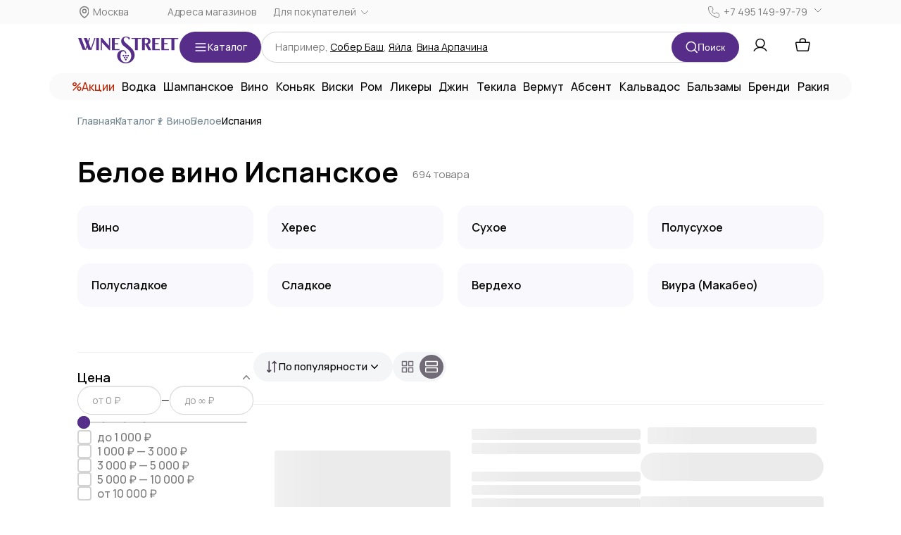

--- FILE ---
content_type: text/html;charset=utf-8
request_url: https://winestreet.ru/wine/white/spain/
body_size: 162057
content:
<!DOCTYPE html><html><head><meta charset="utf-8">
<meta name="viewport" content="width=device-width, initial-scale=1.0, maximum-scale=1.0, user-scalable=0">
<base href="https://winestreet.ru">
<title>Белое вино Испанское, цена от 324 руб от WineStreet</title>
<link rel="preconnect" href="https://get.aplaut.io">
<link rel="preconnect" href="https://get.apltcdn.com">
<style>@charset "UTF-8";@import"https://fonts.googleapis.com/css2?family=Manrope:wght@200..800&display=swap";.vue-slider-disabled{cursor:not-allowed;opacity:.5}.vue-slider-rail{background-color:#ccc;border-radius:15px}.vue-slider-process{background-color:#3498db;border-radius:15px}.vue-slider-mark{z-index:4}.vue-slider-mark:first-child .vue-slider-mark-step,.vue-slider-mark:last-child .vue-slider-mark-step{display:none}.vue-slider-mark-step{background-color:#00000029;border-radius:50%;height:100%;width:100%}.vue-slider-mark-label{font-size:14px;white-space:nowrap}.vue-slider-dot-handle{background-color:#fff;border-radius:50%;box-shadow:.5px .5px 2px 1px #00000052;box-sizing:border-box;cursor:pointer;height:100%;width:100%}.vue-slider-dot-handle-focus{box-shadow:0 0 1px 2px #3498db5c}.vue-slider-dot-handle-disabled{background-color:#ccc;cursor:not-allowed}.vue-slider-dot-tooltip-inner{background-color:#3498db;border-color:#3498db;border-radius:5px;box-sizing:content-box;color:#fff;font-size:14px;min-width:20px;padding:2px 5px;text-align:center;white-space:nowrap}.vue-slider-dot-tooltip-inner:after{content:"";position:absolute}.vue-slider-dot-tooltip-inner-top:after{border:5px solid transparent;border-top-color:inherit;height:0;left:50%;top:100%;transform:translate(-50%);width:0}.vue-slider-dot-tooltip-inner-bottom:after{border:5px solid transparent;border-bottom-color:inherit;bottom:100%;height:0;left:50%;transform:translate(-50%);width:0}.vue-slider-dot-tooltip-inner-left:after{border:5px solid transparent;border-left-color:inherit;height:0;left:100%;top:50%;transform:translateY(-50%);width:0}.vue-slider-dot-tooltip-inner-right:after{border:5px solid transparent;border-right-color:inherit;height:0;right:100%;top:50%;transform:translateY(-50%);width:0}.vue-slider-dot-tooltip-wrapper{opacity:0;transition:all .3s}.vue-slider-dot-tooltip-wrapper-show{opacity:1}article,aside,details,figcaption,figure,footer,header,hgroup,nav,section{display:block}audio,canvas,video{display:inline-block}audio:not([controls]){display:none}html{font-size:100%;-webkit-text-size-adjust:100%;-ms-text-size-adjust:100%}a:focus{outline:thin dotted #333;outline:5px auto -webkit-focus-ring-color;outline-offset:-2px}a:active,a:hover{outline:0}sub,sup{font-size:75%;line-height:0;position:relative;vertical-align:baseline}sup{top:-.5em}sub{bottom:-.25em}img{border:0;height:auto;max-width:100%;vertical-align:middle;width:auto\	;-ms-interpolation-mode:bicubic}#map_canvas img,.google-maps img{max-width:none}button,input,select,textarea{font-size:100%;margin:0;vertical-align:middle}button,input{line-height:normal}button::-moz-focus-inner,input::-moz-focus-inner{border:0;padding:0}button,html input[type=button],input[type=reset],input[type=submit]{-webkit-appearance:button;cursor:pointer}button,input[type=button],input[type=checkbox],input[type=radio],input[type=reset],input[type=submit],label,select{cursor:pointer}input[type=search]{-webkit-appearance:textfield;box-sizing:content-box}input[type=search]::-webkit-search-cancel-button,input[type=search]::-webkit-search-decoration{-webkit-appearance:none}textarea{overflow:auto;vertical-align:top}@media print{*{background:transparent!important;box-shadow:none!important;color:#000!important;text-shadow:none!important}a,a:visited{text-decoration:underline}a[href]:after{content:" (" attr(href) ")"}abbr[title]:after{content:" (" attr(title) ")"}.ir a:after,a[href^="#"]:after,a[href^="javascript:"]:after{content:""}blockquote,pre{border:1px solid #999;page-break-inside:avoid}thead{display:table-header-group}img,tr{page-break-inside:avoid}img{max-width:100%!important}@page{margin:.5cm}h2,h3,p{orphans:3;widows:3}h2,h3{page-break-after:avoid}}body{background-color:#fff;color:#333;font-size:14px;line-height:20px;margin:0}a{color:#08c;text-decoration:none}a:focus,a:hover{color:#005580;text-decoration:underline}.img-rounded{border-radius:6px}.img-polaroid{background-color:#fff;border:1px solid #ccc;border:1px solid rgba(0,0,0,.2);box-shadow:0 1px 3px #0000001a;padding:4px}.img-circle{border-radius:500px}.row{margin-left:-20px}.row:after,.row:before{content:"";display:table;line-height:0}.row:after{clear:both}[class*=span]{float:left;margin-left:20px;min-height:1px}.container,.navbar-fixed-bottom .container,.navbar-fixed-top .container,.navbar-static-top .container,.span12{width:940px}.span11{width:860px}.span10{width:780px}.span9{width:700px}.span8{width:620px}.span7{width:540px}.span6{width:460px}.span5{width:380px}.span4{width:300px}.span3{width:220px}.span2{width:140px}.span1{width:60px}.offset12{margin-left:980px}.offset11{margin-left:900px}.offset10{margin-left:820px}.offset9{margin-left:740px}.offset8{margin-left:660px}.offset7{margin-left:580px}.offset6{margin-left:500px}.offset5{margin-left:420px}.offset4{margin-left:340px}.offset3{margin-left:260px}.offset2{margin-left:180px}.offset1{margin-left:100px}.row-fluid{width:100%}.row-fluid:after,.row-fluid:before{content:"";display:table;line-height:0}.row-fluid:after{clear:both}.row-fluid [class*=span]{box-sizing:border-box;display:block;float:left;margin-left:2.1276595744681%;min-height:30px;width:100%}.row-fluid [class*=span]:first-child{margin-left:0}.row-fluid .controls-row [class*=span]+[class*=span]{margin-left:2.1276595744681%}.row-fluid .span12{width:100%}.row-fluid .span11{width:91.489361702128%}.row-fluid .span10{width:82.978723404255%}.row-fluid .span9{width:74.468085106383%}.row-fluid .span8{width:65.957446808511%}.row-fluid .span7{width:57.446808510638%}.row-fluid .span6{width:48.936170212766%}.row-fluid .span5{width:40.425531914894%}.row-fluid .span4{width:31.914893617021%}.row-fluid .span3{width:23.404255319149%}.row-fluid .span2{width:14.893617021277%}.row-fluid .span1{width:6.3829787234043%}.row-fluid .offset12{margin-left:104.25531914894%}.row-fluid .offset12:first-child{margin-left:102.12765957447%}.row-fluid .offset11{margin-left:95.744680851064%}.row-fluid .offset11:first-child{margin-left:93.617021276596%}.row-fluid .offset10{margin-left:87.234042553191%}.row-fluid .offset10:first-child{margin-left:85.106382978723%}.row-fluid .offset9{margin-left:78.723404255319%}.row-fluid .offset9:first-child{margin-left:76.595744680851%}.row-fluid .offset8{margin-left:70.212765957447%}.row-fluid .offset8:first-child{margin-left:68.085106382979%}.row-fluid .offset7{margin-left:61.702127659574%}.row-fluid .offset7:first-child{margin-left:59.574468085106%}.row-fluid .offset6{margin-left:53.191489361702%}.row-fluid .offset6:first-child{margin-left:51.063829787234%}.row-fluid .offset5{margin-left:44.68085106383%}.row-fluid .offset5:first-child{margin-left:42.553191489362%}.row-fluid .offset4{margin-left:36.170212765957%}.row-fluid .offset4:first-child{margin-left:34.042553191489%}.row-fluid .offset3{margin-left:27.659574468085%}.row-fluid .offset3:first-child{margin-left:25.531914893617%}.row-fluid .offset2{margin-left:19.148936170213%}.row-fluid .offset2:first-child{margin-left:17.021276595745%}.row-fluid .offset1{margin-left:10.63829787234%}.row-fluid .offset1:first-child{margin-left:8.5106382978723%}.row-fluid [class*=span].hide,[class*=span].hide{display:none}.row-fluid [class*=span].pull-right,[class*=span].pull-right{float:right}.container{margin-left:auto;margin-right:auto}.container:after,.container:before{content:"";display:table;line-height:0}.container:after{clear:both}.container-fluid{padding-left:20px;padding-right:20px}.container-fluid:after,.container-fluid:before{content:"";display:table;line-height:0}.container-fluid:after{clear:both}p{margin:0 0 10px}.lead{font-size:21px;font-weight:200;line-height:30px;margin-bottom:20px}small{font-size:85%}strong{font-weight:700}em{font-style:italic}cite{font-style:normal}.muted{color:#999}a.muted:focus,a.muted:hover{color:gray}.text-warning{color:#c09853}a.text-warning:focus,a.text-warning:hover{color:#a47e3c}.text-error{color:#b94a48}a.text-error:focus,a.text-error:hover{color:#953b39}.text-info{color:#3a87ad}a.text-info:focus,a.text-info:hover{color:#2d6987}.text-success{color:#468847}a.text-success:focus,a.text-success:hover{color:#356635}.text-left{text-align:left}.text-right{text-align:right}.text-center{text-align:center}h1,h2,h3,h4,h5,h6{color:inherit;font-family:inherit;font-weight:700;line-height:20px;margin:10px 0;text-rendering:optimizelegibility}h1 small,h2 small,h3 small,h4 small,h5 small,h6 small{color:#999;font-weight:400;line-height:1}h1,h2,h3{line-height:40px}h1{font-size:38.5px}h2{font-size:31.5px}h3{font-size:24.5px}h4{font-size:17.5px}h5{font-size:14px}h6{font-size:11.9px}h1 small{font-size:24.5px}h2 small{font-size:17.5px}h3 small,h4 small{font-size:14px}.page-header{border-bottom:1px solid #eee;margin:20px 0 30px;padding-bottom:9px}ol,ul{margin:0 0 10px 25px;padding:0}ol ol,ol ul,ul ol,ul ul{margin-bottom:0}li{line-height:20px}ol.inline,ol.unstyled,ul.inline,ul.unstyled{list-style:none;margin-left:0}ol.inline>li,ul.inline>li{display:inline-block;padding-left:5px;padding-right:5px}dl{margin-bottom:20px}dd,dt{line-height:20px}dt{font-weight:700}dd{margin-left:10px}.dl-horizontal:after,.dl-horizontal:before{content:"";display:table;line-height:0}.dl-horizontal:after{clear:both}.dl-horizontal dt{clear:left;float:left;overflow:hidden;text-align:right;text-overflow:ellipsis;white-space:nowrap;width:160px}.dl-horizontal dd{margin-left:180px}hr{border:0;border-bottom:1px solid #fff;border-top:1px solid #eee;margin:20px 0}abbr[data-original-title],abbr[title]{border-bottom:1px dotted #999;cursor:help}abbr.initialism{font-size:90%;text-transform:uppercase}blockquote{border-left:5px solid #eee;margin:0 0 20px;padding:0 0 0 15px}blockquote p{font-size:17.5px;font-weight:300;line-height:1.25;margin-bottom:0}blockquote small{color:#999;display:block;line-height:20px}blockquote small:before{content:"— "}blockquote.pull-right{border-left:0;border-right:5px solid #eee;float:right;padding-left:0;padding-right:15px}blockquote.pull-right p,blockquote.pull-right small{text-align:right}blockquote.pull-right small:before{content:""}blockquote.pull-right small:after{content:" —"}address{display:block;font-style:normal;line-height:20px;margin-bottom:20px}code,pre{border-radius:3px;color:#333;font-family:Monaco,Menlo,Consolas,Courier New,monospace;font-size:12px;padding:0 3px 2px}code{background-color:#f7f7f9;border:1px solid #e1e1e8;color:#d14;padding:2px 4px;white-space:nowrap}pre{display:block;font-size:13px;line-height:20px;margin:0 0 10px;padding:9.5px;word-break:break-all;word-wrap:break-word;background-color:#f5f5f5;border:1px solid #ccc;border:1px solid rgba(0,0,0,.15);border-radius:4px;white-space:pre;white-space:pre-wrap}pre.prettyprint{margin-bottom:20px}pre code{background-color:transparent;border:0;color:inherit;padding:0;white-space:pre;white-space:pre-wrap}.pre-scrollable{max-height:340px;overflow-y:scroll}form{margin:0 0 20px}fieldset{margin:0}fieldset,legend{border:0;padding:0}legend{border-bottom:1px solid #e5e5e5;color:#333;display:block;font-size:21px;line-height:40px;margin-bottom:20px;width:100%}legend small{color:#999;font-size:15px}button,input,label,select,textarea{font-size:14px;font-weight:400;line-height:20px}label{display:block;margin-bottom:5px}.uneditable-input,input[type=color],input[type=date],input[type=datetime-local],input[type=datetime],input[type=email],input[type=month],input[type=number],input[type=password],input[type=search],input[type=tel],input[type=text],input[type=time],input[type=url],input[type=week],select,textarea{border-radius:4px;color:#555;display:inline-block;font-size:14px;height:20px;line-height:20px;margin-bottom:10px;padding:4px 6px;vertical-align:middle}.uneditable-input,input,textarea{width:206px}textarea{height:auto}.uneditable-input,input[type=color],input[type=date],input[type=datetime-local],input[type=datetime],input[type=email],input[type=month],input[type=number],input[type=password],input[type=search],input[type=tel],input[type=text],input[type=time],input[type=url],input[type=week],textarea{background-color:#fff;border:1px solid #ccc;box-shadow:inset 0 1px 1px #00000013;transition:border .2s linear,box-shadow .2s linear}.uneditable-input:focus,input[type=color]:focus,input[type=date]:focus,input[type=datetime-local]:focus,input[type=datetime]:focus,input[type=email]:focus,input[type=month]:focus,input[type=number]:focus,input[type=password]:focus,input[type=search]:focus,input[type=tel]:focus,input[type=text]:focus,input[type=time]:focus,input[type=url]:focus,input[type=week]:focus,textarea:focus{border-color:#52a8eccc;box-shadow:inset 0 1px 1px #00000013,0 0 8px #52a8ec99;outline:0;outline:thin dotted\	}input[type=checkbox],input[type=radio]{line-height:normal;margin:4px 0 0;margin-top:1px\	}input[type=button],input[type=checkbox],input[type=file],input[type=image],input[type=radio],input[type=reset],input[type=submit]{width:auto}input[type=file],select{height:30px;line-height:30px}select{background-color:#fff;border:1px solid #ccc;width:220px}select[multiple],select[size]{height:auto}input[type=checkbox]:focus,input[type=file]:focus,input[type=radio]:focus,select:focus{outline:thin dotted #333;outline:5px auto -webkit-focus-ring-color;outline-offset:-2px}.uneditable-input,.uneditable-textarea{background-color:#fcfcfc;border-color:#ccc;box-shadow:inset 0 1px 2px #00000006;color:#999;cursor:not-allowed}.uneditable-input{overflow:hidden;white-space:nowrap}.uneditable-textarea{height:auto;width:auto}input:-moz-placeholder,textarea:-moz-placeholder{color:#999}input:-ms-input-placeholder,textarea:-ms-input-placeholder{color:#999}input::-webkit-input-placeholder,textarea::-webkit-input-placeholder{color:#999}.checkbox,.radio{min-height:20px;padding-left:20px}.checkbox input[type=checkbox],.radio input[type=radio]{float:left;margin-left:-20px}.controls>.checkbox:first-child,.controls>.radio:first-child{padding-top:5px}.checkbox.inline,.radio.inline{display:inline-block;margin-bottom:0;padding-top:5px;vertical-align:middle}.checkbox.inline+.checkbox.inline,.radio.inline+.radio.inline{margin-left:10px}.input-mini{width:60px}.input-small{width:90px}.input-medium{width:150px}.input-large{width:210px}.input-xlarge{width:270px}.input-xxlarge{width:530px}.row-fluid .uneditable-input[class*=span],.row-fluid input[class*=span],.row-fluid select[class*=span],.row-fluid textarea[class*=span],.uneditable-input[class*=span],input[class*=span],select[class*=span],textarea[class*=span]{float:none;margin-left:0}.input-append .uneditable-input[class*=span],.input-append input[class*=span],.input-prepend .uneditable-input[class*=span],.input-prepend input[class*=span],.row-fluid .input-append [class*=span],.row-fluid .input-prepend [class*=span],.row-fluid .uneditable-input[class*=span],.row-fluid input[class*=span],.row-fluid select[class*=span],.row-fluid textarea[class*=span]{display:inline-block}.uneditable-input,input,textarea{margin-left:0}.controls-row [class*=span]+[class*=span]{margin-left:20px}.uneditable-input.span12,input.span12,textarea.span12{width:926px}.uneditable-input.span11,input.span11,textarea.span11{width:846px}.uneditable-input.span10,input.span10,textarea.span10{width:766px}.uneditable-input.span9,input.span9,textarea.span9{width:686px}.uneditable-input.span8,input.span8,textarea.span8{width:606px}.uneditable-input.span7,input.span7,textarea.span7{width:526px}.uneditable-input.span6,input.span6,textarea.span6{width:446px}.uneditable-input.span5,input.span5,textarea.span5{width:366px}.uneditable-input.span4,input.span4,textarea.span4{width:286px}.uneditable-input.span3,input.span3,textarea.span3{width:206px}.uneditable-input.span2,input.span2,textarea.span2{width:126px}.uneditable-input.span1,input.span1,textarea.span1{width:46px}.controls-row:after,.controls-row:before{content:"";display:table;line-height:0}.controls-row:after{clear:both}.controls-row [class*=span],.row-fluid .controls-row [class*=span]{float:left}.controls-row .checkbox[class*=span],.controls-row .radio[class*=span]{padding-top:5px}input[disabled],input[readonly],select[disabled],select[readonly],textarea[disabled],textarea[readonly]{background-color:#eee;cursor:not-allowed}input[type=checkbox][disabled],input[type=checkbox][readonly],input[type=radio][disabled],input[type=radio][readonly]{background-color:transparent}.control-group.warning .checkbox,.control-group.warning .control-label,.control-group.warning .help-block,.control-group.warning .help-inline,.control-group.warning .radio,.control-group.warning input,.control-group.warning select,.control-group.warning textarea{color:#c09853}.control-group.warning input,.control-group.warning select,.control-group.warning textarea{border-color:#c09853;box-shadow:inset 0 1px 1px #00000013}.control-group.warning input:focus,.control-group.warning select:focus,.control-group.warning textarea:focus{border-color:#a47e3c;box-shadow:inset 0 1px 1px #00000013,0 0 6px #dbc59e}.control-group.warning .input-append .add-on,.control-group.warning .input-prepend .add-on{background-color:#fcf8e3;border-color:#c09853;color:#c09853}.control-group.error .checkbox,.control-group.error .control-label,.control-group.error .help-block,.control-group.error .help-inline,.control-group.error .radio,.control-group.error input,.control-group.error select,.control-group.error textarea{color:#b94a48}.control-group.error input,.control-group.error select,.control-group.error textarea{border-color:#b94a48;box-shadow:inset 0 1px 1px #00000013}.control-group.error input:focus,.control-group.error select:focus,.control-group.error textarea:focus{border-color:#953b39;box-shadow:inset 0 1px 1px #00000013,0 0 6px #d59392}.control-group.error .input-append .add-on,.control-group.error .input-prepend .add-on{background-color:#f2dede;border-color:#b94a48;color:#b94a48}.control-group.success .checkbox,.control-group.success .control-label,.control-group.success .help-block,.control-group.success .help-inline,.control-group.success .radio,.control-group.success input,.control-group.success select,.control-group.success textarea{color:#468847}.control-group.success input,.control-group.success select,.control-group.success textarea{border-color:#468847;box-shadow:inset 0 1px 1px #00000013}.control-group.success input:focus,.control-group.success select:focus,.control-group.success textarea:focus{border-color:#356635;box-shadow:inset 0 1px 1px #00000013,0 0 6px #7aba7b}.control-group.success .input-append .add-on,.control-group.success .input-prepend .add-on{background-color:#dff0d8;border-color:#468847;color:#468847}.control-group.info .checkbox,.control-group.info .control-label,.control-group.info .help-block,.control-group.info .help-inline,.control-group.info .radio,.control-group.info input,.control-group.info select,.control-group.info textarea{color:#3a87ad}.control-group.info input,.control-group.info select,.control-group.info textarea{border-color:#3a87ad;box-shadow:inset 0 1px 1px #00000013}.control-group.info input:focus,.control-group.info select:focus,.control-group.info textarea:focus{border-color:#2d6987;box-shadow:inset 0 1px 1px #00000013,0 0 6px #7ab5d3}.control-group.info .input-append .add-on,.control-group.info .input-prepend .add-on{background-color:#d9edf7;border-color:#3a87ad;color:#3a87ad}input:focus:invalid,select:focus:invalid,textarea:focus:invalid{border-color:#ee5f5b;color:#b94a48}input:focus:invalid:focus,select:focus:invalid:focus,textarea:focus:invalid:focus{border-color:#e9322d;box-shadow:0 0 6px #f8b9b7}.form-actions{background-color:#f5f5f5;border-top:1px solid #e5e5e5;margin-bottom:20px;margin-top:20px;padding:19px 20px 20px}.form-actions:after,.form-actions:before{content:"";display:table;line-height:0}.form-actions:after{clear:both}.help-block,.help-inline{color:#595959}.help-block{display:block;margin-bottom:10px}.help-inline{padding-left:5px}.help-inline,.input-append,.input-prepend{display:inline-block;vertical-align:middle}.input-append,.input-prepend{font-size:0;margin-bottom:10px;white-space:nowrap}.input-append .dropdown-menu,.input-append .popover,.input-append .uneditable-input,.input-append input,.input-append select,.input-prepend .dropdown-menu,.input-prepend .popover,.input-prepend .uneditable-input,.input-prepend input,.input-prepend select{font-size:14px}.input-append .uneditable-input,.input-append input,.input-append select,.input-prepend .uneditable-input,.input-prepend input,.input-prepend select{border-radius:0 4px 4px 0;margin-bottom:0;position:relative;vertical-align:top}.input-append .uneditable-input:focus,.input-append input:focus,.input-append select:focus,.input-prepend .uneditable-input:focus,.input-prepend input:focus,.input-prepend select:focus{z-index:2}.input-append .add-on,.input-prepend .add-on{background-color:#eee;border:1px solid #ccc;display:inline-block;font-size:14px;font-weight:400;height:20px;line-height:20px;min-width:16px;padding:4px 5px;text-align:center;text-shadow:0 1px 0 #fff;width:auto}.input-append .add-on,.input-append .btn,.input-append .btn-group>.dropdown-toggle,.input-prepend .add-on,.input-prepend .btn,.input-prepend .btn-group>.dropdown-toggle{border-radius:0;vertical-align:top}.input-append .active,.input-prepend .active{background-color:#a9dba9;border-color:#46a546}.input-prepend .add-on,.input-prepend .btn{margin-right:-1px}.input-append .uneditable-input,.input-append input,.input-append select,.input-prepend .add-on:first-child,.input-prepend .btn:first-child{border-radius:4px 0 0 4px}.input-append .uneditable-input+.btn-group .btn:last-child,.input-append input+.btn-group .btn:last-child,.input-append select+.btn-group .btn:last-child{border-radius:0 4px 4px 0}.input-append .add-on,.input-append .btn,.input-append .btn-group{margin-left:-1px}.input-append .add-on:last-child,.input-append .btn-group:last-child>.dropdown-toggle,.input-append .btn:last-child{border-radius:0 4px 4px 0}.input-prepend.input-append .uneditable-input,.input-prepend.input-append input,.input-prepend.input-append select{border-radius:0}.input-prepend.input-append .uneditable-input+.btn-group .btn,.input-prepend.input-append input+.btn-group .btn,.input-prepend.input-append select+.btn-group .btn{border-radius:0 4px 4px 0}.input-prepend.input-append .add-on:first-child,.input-prepend.input-append .btn:first-child{border-radius:4px 0 0 4px;margin-right:-1px}.input-prepend.input-append .add-on:last-child,.input-prepend.input-append .btn:last-child{border-radius:0 4px 4px 0;margin-left:-1px}.input-prepend.input-append .btn-group:first-child{margin-left:0}input.search-query{border-radius:15px;margin-bottom:0;padding-left:14px;padding-left:4px\	;padding-right:14px;padding-right:4px\	}.form-search .input-append .search-query,.form-search .input-prepend .search-query{border-radius:0}.form-search .input-append .search-query{border-radius:14px 0 0 14px}.form-search .input-append .btn,.form-search .input-prepend .search-query{border-radius:0 14px 14px 0}.form-search .input-prepend .btn{border-radius:14px 0 0 14px}.form-horizontal .help-inline,.form-horizontal .input-append,.form-horizontal .input-prepend,.form-horizontal .uneditable-input,.form-horizontal input,.form-horizontal select,.form-horizontal textarea,.form-inline .help-inline,.form-inline .input-append,.form-inline .input-prepend,.form-inline .uneditable-input,.form-inline input,.form-inline select,.form-inline textarea,.form-search .help-inline,.form-search .input-append,.form-search .input-prepend,.form-search .uneditable-input,.form-search input,.form-search select,.form-search textarea{display:inline-block;margin-bottom:0;vertical-align:middle}.form-horizontal .hide,.form-inline .hide,.form-search .hide{display:none}.form-inline .btn-group,.form-inline label,.form-search .btn-group,.form-search label{display:inline-block}.form-inline .input-append,.form-inline .input-prepend,.form-search .input-append,.form-search .input-prepend{margin-bottom:0}.form-inline .checkbox,.form-inline .radio,.form-search .checkbox,.form-search .radio{margin-bottom:0;padding-left:0;vertical-align:middle}.form-inline .checkbox input[type=checkbox],.form-inline .radio input[type=radio],.form-search .checkbox input[type=checkbox],.form-search .radio input[type=radio]{float:left;margin-left:0;margin-right:3px}.control-group{margin-bottom:10px}legend+.control-group{margin-top:20px;-webkit-margin-top-collapse:separate}.form-horizontal .control-group{margin-bottom:20px}.form-horizontal .control-group:after,.form-horizontal .control-group:before{content:"";display:table;line-height:0}.form-horizontal .control-group:after{clear:both}.form-horizontal .control-label{float:left;padding-top:5px;text-align:right;width:160px}.form-horizontal .controls{margin-left:180px}.form-horizontal .help-block{margin-bottom:0}.form-horizontal .input-append+.help-block,.form-horizontal .input-prepend+.help-block,.form-horizontal .uneditable-input+.help-block,.form-horizontal input+.help-block,.form-horizontal select+.help-block,.form-horizontal textarea+.help-block{margin-top:10px}.form-horizontal .form-actions{padding-left:180px}table{background-color:transparent;max-width:100%}.table{margin-bottom:20px;width:100%}.table td,.table th{border-top:1px solid #ddd;line-height:20px;padding:8px;text-align:left;vertical-align:top}.table th{font-weight:700}.table thead th{vertical-align:bottom}.table caption+thead tr:first-child td,.table caption+thead tr:first-child th,.table colgroup+thead tr:first-child td,.table colgroup+thead tr:first-child th,.table thead:first-child tr:first-child td,.table thead:first-child tr:first-child th{border-top:0}.table tbody+tbody{border-top:2px solid #ddd}.table .table{background-color:#fff}.table-condensed td,.table-condensed th{padding:4px 5px}.table-bordered{border:1px solid #ddd;border-collapse:separate;border-left:0;border-radius:4px}.table-bordered td,.table-bordered th{border-left:1px solid #ddd}.table-bordered caption+tbody tr:first-child td,.table-bordered caption+tbody tr:first-child th,.table-bordered caption+thead tr:first-child th,.table-bordered colgroup+tbody tr:first-child td,.table-bordered colgroup+tbody tr:first-child th,.table-bordered colgroup+thead tr:first-child th,.table-bordered tbody:first-child tr:first-child td,.table-bordered tbody:first-child tr:first-child th,.table-bordered thead:first-child tr:first-child th{border-top:0}.table-bordered tbody:first-child tr:first-child>td:first-child,.table-bordered tbody:first-child tr:first-child>th:first-child,.table-bordered thead:first-child tr:first-child>th:first-child{border-top-left-radius:4px;-moz-border-radius-topleft:4px}.table-bordered tbody:first-child tr:first-child>td:last-child,.table-bordered tbody:first-child tr:first-child>th:last-child,.table-bordered thead:first-child tr:first-child>th:last-child{border-top-right-radius:4px;-moz-border-radius-topright:4px}.table-bordered tbody:last-child tr:last-child>td:first-child,.table-bordered tbody:last-child tr:last-child>th:first-child,.table-bordered tfoot:last-child tr:last-child>td:first-child,.table-bordered tfoot:last-child tr:last-child>th:first-child,.table-bordered thead:last-child tr:last-child>th:first-child{border-bottom-left-radius:4px;-moz-border-radius-bottomleft:4px}.table-bordered tbody:last-child tr:last-child>td:last-child,.table-bordered tbody:last-child tr:last-child>th:last-child,.table-bordered tfoot:last-child tr:last-child>td:last-child,.table-bordered tfoot:last-child tr:last-child>th:last-child,.table-bordered thead:last-child tr:last-child>th:last-child{border-bottom-right-radius:4px;-moz-border-radius-bottomright:4px}.table-bordered tfoot+tbody:last-child tr:last-child td:first-child{border-bottom-left-radius:0;-moz-border-radius-bottomleft:0}.table-bordered tfoot+tbody:last-child tr:last-child td:last-child{border-bottom-right-radius:0;-moz-border-radius-bottomright:0}.table-bordered caption+tbody tr:first-child td:first-child,.table-bordered caption+thead tr:first-child th:first-child,.table-bordered colgroup+tbody tr:first-child td:first-child,.table-bordered colgroup+thead tr:first-child th:first-child{border-top-left-radius:4px;-moz-border-radius-topleft:4px}.table-bordered caption+tbody tr:first-child td:last-child,.table-bordered caption+thead tr:first-child th:last-child,.table-bordered colgroup+tbody tr:first-child td:last-child,.table-bordered colgroup+thead tr:first-child th:last-child{border-top-right-radius:4px;-moz-border-radius-topright:4px}.table-striped tbody>tr:nth-child(odd)>td,.table-striped tbody>tr:nth-child(odd)>th{background-color:#f9f9f9}.table-hover tbody tr:hover>td,.table-hover tbody tr:hover>th{background-color:#f5f5f5}.row-fluid table td[class*=span],.row-fluid table th[class*=span],table td[class*=span],table th[class*=span]{display:table-cell;float:none;margin-left:0}.table td.span1,.table th.span1{float:none;margin-left:0;width:44px}.table td.span2,.table th.span2{float:none;margin-left:0;width:124px}.table td.span3,.table th.span3{float:none;margin-left:0;width:204px}.table td.span4,.table th.span4{float:none;margin-left:0;width:284px}.table td.span5,.table th.span5{float:none;margin-left:0;width:364px}.table td.span6,.table th.span6{float:none;margin-left:0;width:444px}.table td.span7,.table th.span7{float:none;margin-left:0;width:524px}.table td.span8,.table th.span8{float:none;margin-left:0;width:604px}.table td.span9,.table th.span9{float:none;margin-left:0;width:684px}.table td.span10,.table th.span10{float:none;margin-left:0;width:764px}.table td.span11,.table th.span11{float:none;margin-left:0;width:844px}.table td.span12,.table th.span12{float:none;margin-left:0;width:924px}.table tbody tr.success>td{background-color:#dff0d8}.table tbody tr.error>td{background-color:#f2dede}.table tbody tr.warning>td{background-color:#fcf8e3}.table tbody tr.info>td{background-color:#d9edf7}.table-hover tbody tr.success:hover>td{background-color:#d0e9c6}.table-hover tbody tr.error:hover>td{background-color:#ebcccc}.table-hover tbody tr.warning:hover>td{background-color:#faf2cc}.table-hover tbody tr.info:hover>td{background-color:#c4e3f3}[class*=" icon-"],[class^=icon-]{background-image:url(../img/glyphicons-halflings.png);background-position:14px 14px;background-repeat:no-repeat;display:inline-block;height:14px;line-height:14px;margin-top:1px;vertical-align:text-top;width:14px}.dropdown-menu>.active>a>[class*=" icon-"],.dropdown-menu>.active>a>[class^=icon-],.dropdown-menu>li>a:focus>[class*=" icon-"],.dropdown-menu>li>a:focus>[class^=icon-],.dropdown-menu>li>a:hover>[class*=" icon-"],.dropdown-menu>li>a:hover>[class^=icon-],.dropdown-submenu:focus>a>[class*=" icon-"],.dropdown-submenu:focus>a>[class^=icon-],.dropdown-submenu:hover>a>[class*=" icon-"],.dropdown-submenu:hover>a>[class^=icon-],.icon-white,.nav-list>.active>a>[class*=" icon-"],.nav-list>.active>a>[class^=icon-],.nav-pills>.active>a>[class*=" icon-"],.nav-pills>.active>a>[class^=icon-],.navbar-inverse .nav>.active>a>[class*=" icon-"],.navbar-inverse .nav>.active>a>[class^=icon-]{background-image:url(../img/glyphicons-halflings-white.png)}.icon-glass{background-position:0 0}.icon-music{background-position:-24px 0}.icon-search{background-position:-48px 0}.icon-envelope{background-position:-72px 0}.icon-heart{background-position:-96px 0}.icon-star{background-position:-120px 0}.icon-star-empty{background-position:-144px 0}.icon-user{background-position:-168px 0}.icon-film{background-position:-192px 0}.icon-th-large{background-position:-216px 0}.icon-th{background-position:-240px 0}.icon-th-list{background-position:-264px 0}.icon-ok{background-position:-288px 0}.icon-remove{background-position:-312px 0}.icon-zoom-in{background-position:-336px 0}.icon-zoom-out{background-position:-360px 0}.icon-off{background-position:-384px 0}.icon-signal{background-position:-408px 0}.icon-cog{background-position:-432px 0}.icon-trash{background-position:-456px 0}.icon-home{background-position:0 -24px}.icon-file{background-position:-24px -24px}.icon-time{background-position:-48px -24px}.icon-road{background-position:-72px -24px}.icon-download-alt{background-position:-96px -24px}.icon-download{background-position:-120px -24px}.icon-upload{background-position:-144px -24px}.icon-inbox{background-position:-168px -24px}.icon-play-circle{background-position:-192px -24px}.icon-repeat{background-position:-216px -24px}.icon-refresh{background-position:-240px -24px}.icon-list-alt{background-position:-264px -24px}.icon-lock{background-position:-287px -24px}.icon-flag{background-position:-312px -24px}.icon-headphones{background-position:-336px -24px}.icon-volume-off{background-position:-360px -24px}.icon-volume-down{background-position:-384px -24px}.icon-volume-up{background-position:-408px -24px}.icon-qrcode{background-position:-432px -24px}.icon-barcode{background-position:-456px -24px}.icon-tag{background-position:0 -48px}.icon-tags{background-position:-25px -48px}.icon-book{background-position:-48px -48px}.icon-bookmark{background-position:-72px -48px}.icon-print{background-position:-96px -48px}.icon-camera{background-position:-120px -48px}.icon-font{background-position:-144px -48px}.icon-bold{background-position:-167px -48px}.icon-italic{background-position:-192px -48px}.icon-text-height{background-position:-216px -48px}.icon-text-width{background-position:-240px -48px}.icon-align-left{background-position:-264px -48px}.icon-align-center{background-position:-288px -48px}.icon-align-right{background-position:-312px -48px}.icon-align-justify{background-position:-336px -48px}.icon-list{background-position:-360px -48px}.icon-indent-left{background-position:-384px -48px}.icon-indent-right{background-position:-408px -48px}.icon-facetime-video{background-position:-432px -48px}.icon-picture{background-position:-456px -48px}.icon-pencil{background-position:0 -72px}.icon-map-marker{background-position:-24px -72px}.icon-adjust{background-position:-48px -72px}.icon-tint{background-position:-72px -72px}.icon-edit{background-position:-96px -72px}.icon-share{background-position:-120px -72px}.icon-check{background-position:-144px -72px}.icon-move{background-position:-168px -72px}.icon-step-backward{background-position:-192px -72px}.icon-fast-backward{background-position:-216px -72px}.icon-backward{background-position:-240px -72px}.icon-play{background-position:-264px -72px}.icon-pause{background-position:-288px -72px}.icon-stop{background-position:-312px -72px}.icon-forward{background-position:-336px -72px}.icon-fast-forward{background-position:-360px -72px}.icon-step-forward{background-position:-384px -72px}.icon-eject{background-position:-408px -72px}.icon-chevron-left{background-position:-432px -72px}.icon-chevron-right{background-position:-456px -72px}.icon-plus-sign{background-position:0 -96px}.icon-minus-sign{background-position:-24px -96px}.icon-remove-sign{background-position:-48px -96px}.icon-ok-sign{background-position:-72px -96px}.icon-question-sign{background-position:-96px -96px}.icon-info-sign{background-position:-120px -96px}.icon-screenshot{background-position:-144px -96px}.icon-remove-circle{background-position:-168px -96px}.icon-ok-circle{background-position:-192px -96px}.icon-ban-circle{background-position:-216px -96px}.icon-arrow-left{background-position:-240px -96px}.icon-arrow-right{background-position:-264px -96px}.icon-arrow-up{background-position:-289px -96px}.icon-arrow-down{background-position:-312px -96px}.icon-share-alt{background-position:-336px -96px}.icon-resize-full{background-position:-360px -96px}.icon-resize-small{background-position:-384px -96px}.icon-plus{background-position:-408px -96px}.icon-minus{background-position:-433px -96px}.icon-asterisk{background-position:-456px -96px}.icon-exclamation-sign{background-position:0 -120px}.icon-gift{background-position:-24px -120px}.icon-leaf{background-position:-48px -120px}.icon-fire{background-position:-72px -120px}.icon-eye-open{background-position:-96px -120px}.icon-eye-close{background-position:-120px -120px}.icon-warning-sign{background-position:-144px -120px}.icon-plane{background-position:-168px -120px}.icon-calendar{background-position:-192px -120px}.icon-random{background-position:-216px -120px;width:16px}.icon-comment{background-position:-240px -120px}.icon-magnet{background-position:-264px -120px}.icon-chevron-up{background-position:-288px -120px}.icon-chevron-down{background-position:-313px -119px}.icon-retweet{background-position:-336px -120px}.icon-shopping-cart{background-position:-360px -120px}.icon-folder-close{background-position:-384px -120px;width:16px}.icon-folder-open{background-position:-408px -120px;width:16px}.icon-resize-vertical{background-position:-432px -119px}.icon-resize-horizontal{background-position:-456px -118px}.icon-hdd{background-position:0 -144px}.icon-bullhorn{background-position:-24px -144px}.icon-bell{background-position:-48px -144px}.icon-certificate{background-position:-72px -144px}.icon-thumbs-up{background-position:-96px -144px}.icon-thumbs-down{background-position:-120px -144px}.icon-hand-right{background-position:-144px -144px}.icon-hand-left{background-position:-168px -144px}.icon-hand-up{background-position:-192px -144px}.icon-hand-down{background-position:-216px -144px}.icon-circle-arrow-right{background-position:-240px -144px}.icon-circle-arrow-left{background-position:-264px -144px}.icon-circle-arrow-up{background-position:-288px -144px}.icon-circle-arrow-down{background-position:-312px -144px}.icon-globe{background-position:-336px -144px}.icon-wrench{background-position:-360px -144px}.icon-tasks{background-position:-384px -144px}.icon-filter{background-position:-408px -144px}.icon-briefcase{background-position:-432px -144px}.icon-fullscreen{background-position:-456px -144px}.dropdown,.dropup{position:relative}.dropdown-toggle:active,.open .dropdown-toggle{outline:0}.caret{border-left:4px solid transparent;border-right:4px solid transparent;border-top:4px solid #000;content:"";display:inline-block;height:0;vertical-align:top;width:0}.dropdown .caret{margin-left:2px;margin-top:8px}.dropdown-menu{-webkit-background-clip:padding-box;-moz-background-clip:padding;background-clip:padding-box;background-color:#fff;border:1px solid #ccc;border:1px solid rgba(0,0,0,.2);border-radius:6px;box-shadow:0 5px 10px #0003;display:none;float:left;left:0;list-style:none;margin:2px 0 0;min-width:160px;padding:5px 0;position:absolute;top:100%;z-index:1000}.dropdown-menu.pull-right{left:auto;right:0}.dropdown-menu .divider{background-color:#e5e5e5;border-bottom:1px solid #fff;height:1px;margin:9px 1px;overflow:hidden}.dropdown-menu>li>a{clear:both;color:#333;display:block;font-weight:400;line-height:20px;padding:3px 20px;white-space:nowrap}.dropdown-menu>.active>a,.dropdown-menu>.active>a:focus,.dropdown-menu>.active>a:hover,.dropdown-menu>li>a:focus,.dropdown-menu>li>a:hover,.dropdown-submenu:focus>a,.dropdown-submenu:hover>a{background-color:#0081c2;background-image:linear-gradient(180deg,#08c,#0077b3);background-repeat:repeat-x;color:#fff;filter:progid:DXImageTransform.Microsoft.gradient(startColorstr="#ff0088cc",endColorstr="#ff0077b3",GradientType=0);text-decoration:none}.dropdown-menu>.active>a,.dropdown-menu>.active>a:focus,.dropdown-menu>.active>a:hover{outline:0}.dropdown-menu>.disabled>a,.dropdown-menu>.disabled>a:focus,.dropdown-menu>.disabled>a:hover{color:#999}.dropdown-menu>.disabled>a:focus,.dropdown-menu>.disabled>a:hover{background-color:transparent;background-image:none;cursor:default;filter:progid:DXImageTransform.Microsoft.gradient(enabled=false);text-decoration:none}.open>.dropdown-menu{display:block}.dropdown-backdrop{bottom:0;left:0;position:fixed;right:0;top:0;z-index:990}.pull-right>.dropdown-menu{left:auto;right:0}.dropup .caret,.navbar-fixed-bottom .dropdown .caret{border-bottom:4px solid #000;border-top:0;content:""}.dropup .dropdown-menu,.navbar-fixed-bottom .dropdown .dropdown-menu{bottom:100%;margin-bottom:1px;top:auto}.dropdown-submenu{position:relative}.dropdown-submenu>.dropdown-menu{border-radius:0 6px 6px;left:100%;margin-left:-1px;margin-top:-6px;top:0}.dropdown-submenu:hover>.dropdown-menu{display:block}.dropup .dropdown-submenu>.dropdown-menu{border-radius:5px 5px 5px 0;bottom:0;margin-bottom:-2px;margin-top:0;top:auto}.dropdown-submenu>a:after{border-color:transparent transparent transparent #ccc;border-style:solid;border-width:5px 0 5px 5px;content:" ";display:block;float:right;height:0;margin-right:-10px;margin-top:5px;width:0}.dropdown-submenu:hover>a:after{border-left-color:#fff}.dropdown-submenu.pull-left{float:none}.dropdown-submenu.pull-left>.dropdown-menu{border-radius:6px 0 6px 6px;left:-100%;margin-left:10px}.dropdown .dropdown-menu .nav-header{padding-left:20px;padding-right:20px}.typeahead{border-radius:4px;margin-top:2px;z-index:1051}.well{background-color:#f5f5f5;border:1px solid #e3e3e3;border-radius:4px;box-shadow:inset 0 1px 1px #0000000d;margin-bottom:20px;min-height:20px;padding:19px}.well blockquote{border-color:#ddd;border-color:#00000026}.well-large{border-radius:6px;padding:24px}.well-small{border-radius:3px;padding:9px}.fade{opacity:0;transition:opacity .15s linear}.fade.in{opacity:1}.collapse{height:0;overflow:hidden;position:relative;transition:height .35s ease}.collapse.in{height:auto}.close{color:#000;filter:alpha(opacity=20);float:right;font-size:20px;font-weight:700;line-height:20px;opacity:.2;text-shadow:0 1px 0 #fff}.close:focus,.close:hover{color:#000;cursor:pointer;filter:alpha(opacity=40);opacity:.4;text-decoration:none}button.close{-webkit-appearance:none;background:transparent;border:0;cursor:pointer;padding:0}.btn{background-color:#f5f5f5;background-image:linear-gradient(180deg,#fff,#e6e6e6);background-repeat:repeat-x;border:1px solid rgba(0,0,0,.1);border-bottom-color:#b3b3b3;border-radius:4px;box-shadow:inset 0 1px #fff3,0 1px 2px #0000000d;color:#333;cursor:pointer;display:inline-block;filter:progid:DXImageTransform.Microsoft.gradient(startColorstr="#ffffffff",endColorstr="#ffe6e6e6",GradientType=0);filter:progid:DXImageTransform.Microsoft.gradient(enabled=false);font-size:14px;line-height:20px;margin-bottom:0;padding:4px 12px;text-align:center;text-shadow:0 1px 1px hsla(0,0%,100%,.75);vertical-align:middle}.btn.active,.btn.disabled,.btn:active,.btn:focus,.btn:hover,.btn[disabled]{background-color:#e6e6e6;color:#333}.btn.active,.btn:active{background-color:#ccc\	}.btn:focus,.btn:hover{background-position:0 -15px;color:#333;text-decoration:none;transition:background-position .1s linear}.btn:focus{outline:thin dotted #333;outline:5px auto -webkit-focus-ring-color;outline-offset:-2px}.btn.active,.btn:active{background-image:none;box-shadow:inset 0 2px 4px #00000026,0 1px 2px #0000000d;outline:0}.btn.disabled,.btn[disabled]{background-image:none;box-shadow:none;cursor:default;filter:alpha(opacity=65);opacity:.65}.btn-large{border-radius:6px;font-size:17.5px;padding:11px 19px}.btn-large [class*=" icon-"],.btn-large [class^=icon-]{margin-top:4px}.btn-small{border-radius:3px;font-size:11.9px;padding:2px 10px}.btn-small [class*=" icon-"],.btn-small [class^=icon-]{margin-top:0}.btn-mini [class*=" icon-"],.btn-mini [class^=icon-]{margin-top:-1px}.btn-mini{border-radius:3px;font-size:10.5px;padding:0 6px}.btn-block{box-sizing:border-box;display:block;padding-left:0;padding-right:0;width:100%}.btn-block+.btn-block{margin-top:5px}input[type=button].btn-block,input[type=reset].btn-block,input[type=submit].btn-block{width:100%}.btn-danger.active,.btn-info.active,.btn-inverse.active,.btn-primary.active,.btn-success.active,.btn-warning.active{color:#ffffffbf}.btn-primary{background-color:#006dcc;background-image:linear-gradient(180deg,#08c,#04c);background-repeat:repeat-x;border-color:#04c #04c #002a80;border-color:rgba(0,0,0,.1) rgba(0,0,0,.1) rgba(0,0,0,.25);color:#fff;filter:progid:DXImageTransform.Microsoft.gradient(startColorstr="#ff0088cc",endColorstr="#ff0044cc",GradientType=0);filter:progid:DXImageTransform.Microsoft.gradient(enabled=false);text-shadow:0 -1px 0 rgba(0,0,0,.25)}.btn-primary.active,.btn-primary.disabled,.btn-primary:active,.btn-primary:focus,.btn-primary:hover,.btn-primary[disabled]{background-color:#04c;color:#fff}.btn-primary.active,.btn-primary:active{background-color:#039\	}.btn-warning{background-color:#faa732;background-image:linear-gradient(180deg,#fbb450,#f89406);background-repeat:repeat-x;border-color:#f89406 #f89406 #ad6704;border-color:rgba(0,0,0,.1) rgba(0,0,0,.1) rgba(0,0,0,.25);color:#fff;filter:progid:DXImageTransform.Microsoft.gradient(startColorstr="#fffbb450",endColorstr="#fff89406",GradientType=0);filter:progid:DXImageTransform.Microsoft.gradient(enabled=false);text-shadow:0 -1px 0 rgba(0,0,0,.25)}.btn-warning.active,.btn-warning.disabled,.btn-warning:active,.btn-warning:focus,.btn-warning:hover,.btn-warning[disabled]{background-color:#f89406;color:#fff}.btn-warning.active,.btn-warning:active{background-color:#c67605\	}.btn-danger{background-color:#da4f49;background-image:linear-gradient(180deg,#ee5f5b,#bd362f);background-repeat:repeat-x;border-color:#bd362f #bd362f #802420;border-color:rgba(0,0,0,.1) rgba(0,0,0,.1) rgba(0,0,0,.25);color:#fff;filter:progid:DXImageTransform.Microsoft.gradient(startColorstr="#ffee5f5b",endColorstr="#ffbd362f",GradientType=0);filter:progid:DXImageTransform.Microsoft.gradient(enabled=false);text-shadow:0 -1px 0 rgba(0,0,0,.25)}.btn-danger.active,.btn-danger.disabled,.btn-danger:active,.btn-danger:focus,.btn-danger:hover,.btn-danger[disabled]{background-color:#bd362f;color:#fff}.btn-danger.active,.btn-danger:active{background-color:#942a25\	}.btn-success{background-color:#5bb75b;background-image:linear-gradient(180deg,#62c462,#51a351);background-repeat:repeat-x;border-color:#51a351 #51a351 #387038;border-color:rgba(0,0,0,.1) rgba(0,0,0,.1) rgba(0,0,0,.25);color:#fff;filter:progid:DXImageTransform.Microsoft.gradient(startColorstr="#ff62c462",endColorstr="#ff51a351",GradientType=0);filter:progid:DXImageTransform.Microsoft.gradient(enabled=false);text-shadow:0 -1px 0 rgba(0,0,0,.25)}.btn-success.active,.btn-success.disabled,.btn-success:active,.btn-success:focus,.btn-success:hover,.btn-success[disabled]{background-color:#51a351;color:#fff}.btn-success.active,.btn-success:active{background-color:#408140\	}.btn-info{background-color:#49afcd;background-image:linear-gradient(180deg,#5bc0de,#2f96b4);background-repeat:repeat-x;border-color:#2f96b4 #2f96b4 #1f6377;border-color:rgba(0,0,0,.1) rgba(0,0,0,.1) rgba(0,0,0,.25);color:#fff;filter:progid:DXImageTransform.Microsoft.gradient(startColorstr="#ff5bc0de",endColorstr="#ff2f96b4",GradientType=0);filter:progid:DXImageTransform.Microsoft.gradient(enabled=false);text-shadow:0 -1px 0 rgba(0,0,0,.25)}.btn-info.active,.btn-info.disabled,.btn-info:active,.btn-info:focus,.btn-info:hover,.btn-info[disabled]{background-color:#2f96b4;color:#fff}.btn-info.active,.btn-info:active{background-color:#24748c\	}.btn-inverse{background-color:#363636;background-image:linear-gradient(180deg,#444,#222);background-repeat:repeat-x;border-color:#222 #222 #000;border-color:rgba(0,0,0,.1) rgba(0,0,0,.1) rgba(0,0,0,.25);color:#fff;filter:progid:DXImageTransform.Microsoft.gradient(startColorstr="#ff444444",endColorstr="#ff222222",GradientType=0);filter:progid:DXImageTransform.Microsoft.gradient(enabled=false);text-shadow:0 -1px 0 rgba(0,0,0,.25)}.btn-inverse.active,.btn-inverse.disabled,.btn-inverse:active,.btn-inverse:focus,.btn-inverse:hover,.btn-inverse[disabled]{background-color:#222;color:#fff}.btn-inverse.active,.btn-inverse:active{background-color:#080808\	}button.btn::-moz-focus-inner,input[type=submit].btn::-moz-focus-inner{border:0;padding:0}.btn-link,.btn-link:active,.btn-link[disabled]{background-color:transparent;background-image:none;box-shadow:none}.btn-link{border-color:transparent;border-radius:0;color:#08c;cursor:pointer}.btn-link:focus,.btn-link:hover{background-color:transparent;color:#005580;text-decoration:underline}.btn-link[disabled]:focus,.btn-link[disabled]:hover{color:#333;text-decoration:none}.btn-group{display:inline-block;font-size:0;position:relative;vertical-align:middle;white-space:nowrap}.btn-group+.btn-group{margin-left:5px}.btn-toolbar{font-size:0;margin-bottom:10px;margin-top:10px}.btn-toolbar>.btn+.btn,.btn-toolbar>.btn+.btn-group,.btn-toolbar>.btn-group+.btn{margin-left:5px}.btn-group>.btn{border-radius:0;position:relative}.btn-group>.btn+.btn{margin-left:-1px}.btn-group>.btn,.btn-group>.dropdown-menu,.btn-group>.popover{font-size:14px}.btn-group>.btn-mini{font-size:10.5px}.btn-group>.btn-small{font-size:11.9px}.btn-group>.btn-large{font-size:17.5px}.btn-group>.btn:first-child{border-bottom-left-radius:4px;border-top-left-radius:4px;margin-left:0;-moz-border-radius-bottomleft:4px;-moz-border-radius-topleft:4px}.btn-group>.btn:last-child,.btn-group>.dropdown-toggle{border-bottom-right-radius:4px;border-top-right-radius:4px;-moz-border-radius-topright:4px;-moz-border-radius-bottomright:4px}.btn-group>.btn.large:first-child{border-bottom-left-radius:6px;border-top-left-radius:6px;margin-left:0;-moz-border-radius-bottomleft:6px;-moz-border-radius-topleft:6px}.btn-group>.btn.large:last-child,.btn-group>.large.dropdown-toggle{border-bottom-right-radius:6px;border-top-right-radius:6px;-moz-border-radius-topright:6px;-moz-border-radius-bottomright:6px}.btn-group>.btn.active,.btn-group>.btn:active,.btn-group>.btn:focus,.btn-group>.btn:hover{z-index:2}.btn-group .dropdown-toggle:active,.btn-group.open .dropdown-toggle{outline:0}.btn-group>.btn+.dropdown-toggle{box-shadow:inset 1px 0 #ffffff20,inset 0 1px #fff3,0 1px 2px #0000000d;padding-left:8px;padding-right:8px}.btn-group>.btn-mini+.dropdown-toggle{padding-left:5px;padding-right:5px}.btn-group>.btn-large+.dropdown-toggle{padding-left:12px;padding-right:12px}.btn-group.open .dropdown-toggle{background-image:none;box-shadow:inset 0 2px 4px #00000026,0 1px 2px #0000000d}.btn-group.open .btn.dropdown-toggle{background-color:#e6e6e6}.btn-group.open .btn-primary.dropdown-toggle{background-color:#04c}.btn-group.open .btn-warning.dropdown-toggle{background-color:#f89406}.btn-group.open .btn-danger.dropdown-toggle{background-color:#bd362f}.btn-group.open .btn-success.dropdown-toggle{background-color:#51a351}.btn-group.open .btn-info.dropdown-toggle{background-color:#2f96b4}.btn-group.open .btn-inverse.dropdown-toggle{background-color:#222}.btn .caret{margin-left:0;margin-top:8px}.btn-large .caret{border-left-width:5px;border-right-width:5px;border-top-width:5px;margin-top:6px}.btn-mini .caret,.btn-small .caret{margin-top:8px}.dropup .btn-large .caret{border-bottom-width:5px}.btn-danger .caret,.btn-info .caret,.btn-inverse .caret,.btn-primary .caret,.btn-success .caret,.btn-warning .caret{border-bottom-color:#fff;border-top-color:#fff}.btn-group-vertical{display:inline-block}.btn-group-vertical>.btn{border-radius:0;display:block;float:none;max-width:100%}.btn-group-vertical>.btn+.btn{margin-left:0;margin-top:-1px}.btn-group-vertical>.btn:first-child{border-radius:4px 4px 0 0}.btn-group-vertical>.btn:last-child{border-radius:0 0 4px 4px}.btn-group-vertical>.btn-large:first-child{border-radius:6px 6px 0 0}.btn-group-vertical>.btn-large:last-child{border-radius:0 0 6px 6px}.alert{background-color:#fcf8e3;border:1px solid #fbeed5;border-radius:4px;margin-bottom:20px;padding:8px 35px 8px 14px;text-shadow:0 1px 0 hsla(0,0%,100%,.5)}.alert,.alert h4{color:#c09853}.alert h4{margin:0}.alert .close{line-height:20px;position:relative;right:-21px;top:-2px}.alert-success{background-color:#dff0d8;border-color:#d6e9c6;color:#468847}.alert-success h4{color:#468847}.alert-danger,.alert-error{background-color:#f2dede;border-color:#eed3d7;color:#b94a48}.alert-danger h4,.alert-error h4{color:#b94a48}.alert-info{background-color:#d9edf7;border-color:#bce8f1}.alert-info,.alert-info h4{color:#3a87ad}.alert-block{padding-bottom:14px;padding-top:14px}.alert-block>p,.alert-block>ul{margin-bottom:0}.alert-block p+p{margin-top:5px}.nav{list-style:none;margin-bottom:20px;margin-left:0}.nav>li>a{display:block}.nav>li>a:focus,.nav>li>a:hover{background-color:#eee;text-decoration:none}.nav>li>a>img{max-width:none}.nav>.pull-right{float:right}.nav-header{color:#999;display:block;font-size:11px;font-weight:700;line-height:20px;padding:3px 15px;text-shadow:0 1px 0 hsla(0,0%,100%,.5);text-transform:uppercase}.nav li+.nav-header{margin-top:9px}.nav-list{margin-bottom:0;padding-left:15px;padding-right:15px}.nav-list .nav-header,.nav-list>li>a{margin-left:-15px;margin-right:-15px;text-shadow:0 1px 0 hsla(0,0%,100%,.5)}.nav-list>li>a{padding:3px 15px}.nav-list>.active>a,.nav-list>.active>a:focus,.nav-list>.active>a:hover{background-color:#08c;color:#fff;text-shadow:0 -1px 0 rgba(0,0,0,.2)}.nav-list [class*=" icon-"],.nav-list [class^=icon-]{margin-right:2px}.nav-list .divider{background-color:#e5e5e5;border-bottom:1px solid #fff;height:1px;margin:9px 1px;overflow:hidden}.nav-pills:after,.nav-pills:before,.nav-tabs:after,.nav-tabs:before{content:"";display:table;line-height:0}.nav-pills:after,.nav-tabs:after{clear:both}.nav-pills>li,.nav-tabs>li{float:left}.nav-pills>li>a,.nav-tabs>li>a{line-height:14px;margin-right:2px;padding-left:12px;padding-right:12px}.nav-tabs{border-bottom:1px solid #ddd}.nav-tabs>li{margin-bottom:-1px}.nav-tabs>li>a{border:1px solid transparent;border-radius:4px 4px 0 0;line-height:20px;padding-bottom:8px;padding-top:8px}.nav-tabs>li>a:focus,.nav-tabs>li>a:hover{border-color:#eee #eee #ddd}.nav-tabs>.active>a,.nav-tabs>.active>a:focus,.nav-tabs>.active>a:hover{background-color:#fff;border:1px solid;border-color:#ddd #ddd transparent;color:#555;cursor:default}.nav-pills>li>a{border-radius:5px;margin-bottom:2px;margin-top:2px;padding-bottom:8px;padding-top:8px}.nav-pills>.active>a,.nav-pills>.active>a:focus,.nav-pills>.active>a:hover{background-color:#08c;color:#fff}.nav-stacked>li{float:none}.nav-stacked>li>a{margin-right:0}.nav-tabs.nav-stacked{border-bottom:0}.nav-tabs.nav-stacked>li>a{border:1px solid #ddd;border-radius:0}.nav-tabs.nav-stacked>li:first-child>a{border-top-left-radius:4px;border-top-right-radius:4px;-moz-border-radius-topright:4px;-moz-border-radius-topleft:4px}.nav-tabs.nav-stacked>li:last-child>a{border-bottom-left-radius:4px;border-bottom-right-radius:4px;-moz-border-radius-bottomright:4px;-moz-border-radius-bottomleft:4px}.nav-tabs.nav-stacked>li>a:focus,.nav-tabs.nav-stacked>li>a:hover{border-color:#ddd;z-index:2}.nav-pills.nav-stacked>li>a{margin-bottom:3px}.nav-pills.nav-stacked>li:last-child>a{margin-bottom:1px}.nav-tabs .dropdown-menu{border-radius:0 0 6px 6px}.nav-pills .dropdown-menu{border-radius:6px}.nav .dropdown-toggle .caret{border-bottom-color:#08c;border-top-color:#08c;margin-top:6px}.nav .dropdown-toggle:focus .caret,.nav .dropdown-toggle:hover .caret{border-bottom-color:#005580;border-top-color:#005580}.nav-tabs .dropdown-toggle .caret{margin-top:8px}.nav .active .dropdown-toggle .caret{border-bottom-color:#fff;border-top-color:#fff}.nav-tabs .active .dropdown-toggle .caret{border-bottom-color:#555;border-top-color:#555}.nav>.dropdown.active>a:focus,.nav>.dropdown.active>a:hover{cursor:pointer}.nav-pills .open .dropdown-toggle,.nav-tabs .open .dropdown-toggle,.nav>li.dropdown.open.active>a:focus,.nav>li.dropdown.open.active>a:hover{background-color:#999;border-color:#999;color:#fff}.nav li.dropdown.open .caret,.nav li.dropdown.open a:focus .caret,.nav li.dropdown.open a:hover .caret,.nav li.dropdown.open.active .caret{border-bottom-color:#fff;border-top-color:#fff;filter:alpha(opacity=100);opacity:1}.tabs-stacked .open>a:focus,.tabs-stacked .open>a:hover{border-color:#999}.tabbable:after,.tabbable:before{content:"";display:table;line-height:0}.tabbable:after{clear:both}.tab-content{overflow:auto}.tabs-below>.nav-tabs,.tabs-left>.nav-tabs,.tabs-right>.nav-tabs{border-bottom:0}.pill-content>.pill-pane,.tab-content>.tab-pane{display:none}.pill-content>.active,.tab-content>.active{display:block}.tabs-below>.nav-tabs{border-top:1px solid #ddd}.tabs-below>.nav-tabs>li{margin-bottom:0;margin-top:-1px}.tabs-below>.nav-tabs>li>a{border-radius:0 0 4px 4px}.tabs-below>.nav-tabs>li>a:focus,.tabs-below>.nav-tabs>li>a:hover{border-bottom-color:transparent;border-top-color:#ddd}.tabs-below>.nav-tabs>.active>a,.tabs-below>.nav-tabs>.active>a:focus,.tabs-below>.nav-tabs>.active>a:hover{border-color:transparent #ddd #ddd}.tabs-left>.nav-tabs>li,.tabs-right>.nav-tabs>li{float:none}.tabs-left>.nav-tabs>li>a,.tabs-right>.nav-tabs>li>a{margin-bottom:3px;margin-right:0;min-width:74px}.tabs-left>.nav-tabs{border-right:1px solid #ddd;float:left;margin-right:19px}.tabs-left>.nav-tabs>li>a{border-radius:4px 0 0 4px;margin-right:-1px}.tabs-left>.nav-tabs>li>a:focus,.tabs-left>.nav-tabs>li>a:hover{border-color:#eee #ddd #eee #eee}.tabs-left>.nav-tabs .active>a,.tabs-left>.nav-tabs .active>a:focus,.tabs-left>.nav-tabs .active>a:hover{border-color:#ddd transparent #ddd #ddd}.tabs-right>.nav-tabs{border-left:1px solid #ddd;float:right;margin-left:19px}.tabs-right>.nav-tabs>li>a{border-radius:0 4px 4px 0;margin-left:-1px}.tabs-right>.nav-tabs>li>a:focus,.tabs-right>.nav-tabs>li>a:hover{border-color:#eee #eee #eee #ddd}.tabs-right>.nav-tabs .active>a,.tabs-right>.nav-tabs .active>a:focus,.tabs-right>.nav-tabs .active>a:hover{border-color:#ddd #ddd #ddd transparent}.nav>.disabled>a{color:#999}.nav>.disabled>a:focus,.nav>.disabled>a:hover{background-color:transparent;cursor:default;text-decoration:none}.navbar{margin-bottom:20px;overflow:visible}.navbar-inner{background-color:#fafafa;background-image:linear-gradient(180deg,#fff,#f2f2f2);background-repeat:repeat-x;border:1px solid #d4d4d4;border-radius:4px;box-shadow:0 1px 4px #0001;filter:progid:DXImageTransform.Microsoft.gradient(startColorstr="#ffffffff",endColorstr="#fff2f2f2",GradientType=0);min-height:40px;padding-left:20px;padding-right:20px}.navbar-inner:after,.navbar-inner:before{content:"";display:table;line-height:0}.navbar-inner:after{clear:both}.navbar .container{width:auto}.nav-collapse.collapse{height:auto;overflow:visible}.navbar .brand{color:#777;display:block;float:left;font-size:20px;font-weight:200;margin-left:-20px;padding:10px 20px;text-shadow:0 1px 0 #fff}.navbar .brand:focus,.navbar .brand:hover{text-decoration:none}.navbar-text{color:#777;line-height:40px;margin-bottom:0}.navbar-link{color:#777}.navbar-link:focus,.navbar-link:hover{color:#333}.navbar .divider-vertical{border-left:1px solid #f2f2f2;border-right:1px solid #fff;height:40px;margin:0 9px}.navbar .btn,.navbar .btn-group{margin-top:5px}.navbar .btn-group .btn,.navbar .input-append .btn,.navbar .input-append .btn-group,.navbar .input-prepend .btn,.navbar .input-prepend .btn-group{margin-top:0}.navbar-form{margin-bottom:0}.navbar-form:after,.navbar-form:before{content:"";display:table;line-height:0}.navbar-form:after{clear:both}.navbar-form .checkbox,.navbar-form .radio,.navbar-form input,.navbar-form select{margin-top:5px}.navbar-form .btn,.navbar-form input,.navbar-form select{display:inline-block;margin-bottom:0}.navbar-form input[type=checkbox],.navbar-form input[type=image],.navbar-form input[type=radio]{margin-top:3px}.navbar-form .input-append,.navbar-form .input-prepend{margin-top:5px;white-space:nowrap}.navbar-form .input-append input,.navbar-form .input-prepend input{margin-top:0}.navbar-search{float:left;margin-bottom:0;margin-top:5px;position:relative}.navbar-search .search-query{border-radius:15px;font-family:Helvetica Neue,Helvetica,Arial,sans-serif;font-size:13px;font-weight:400;line-height:1;margin-bottom:0;padding:4px 14px}.navbar-static-top{margin-bottom:0;position:static}.navbar-static-top .navbar-inner{border-radius:0}.navbar-fixed-bottom,.navbar-fixed-top{left:0;margin-bottom:0;position:fixed;right:0;z-index:1030}.navbar-fixed-top .navbar-inner,.navbar-static-top .navbar-inner{border-width:0 0 1px}.navbar-fixed-bottom .navbar-inner{border-width:1px 0 0}.navbar-fixed-bottom .navbar-inner,.navbar-fixed-top .navbar-inner{border-radius:0;padding-left:0;padding-right:0}.navbar-fixed-bottom .container,.navbar-fixed-top .container,.navbar-static-top .container{width:940px}.navbar-fixed-top{top:0}.navbar-fixed-top .navbar-inner,.navbar-static-top .navbar-inner{box-shadow:0 1px 10px #0000001a}.navbar-fixed-bottom{bottom:0}.navbar-fixed-bottom .navbar-inner{box-shadow:0 -1px 10px #0000001a}.navbar .nav{display:block;float:left;left:0;margin:0 10px 0 0;position:relative}.navbar .nav.pull-right{float:right;margin-right:0}.navbar .nav>li{float:left}.navbar .nav>li>a{color:#777;float:none;padding:10px 15px;text-decoration:none;text-shadow:0 1px 0 #fff}.navbar .nav .dropdown-toggle .caret{margin-top:8px}.navbar .nav>li>a:focus,.navbar .nav>li>a:hover{background-color:transparent;color:#333;text-decoration:none}.navbar .nav>.active>a,.navbar .nav>.active>a:focus,.navbar .nav>.active>a:hover{background-color:#e5e5e5;box-shadow:inset 0 3px 8px #00000020;color:#555;text-decoration:none}.navbar .btn-navbar{background-color:#ededed;background-image:linear-gradient(180deg,#f2f2f2,#e5e5e5);background-repeat:repeat-x;border-color:#e5e5e5 #e5e5e5 #bfbfbf;border-color:rgba(0,0,0,.1) rgba(0,0,0,.1) rgba(0,0,0,.25);box-shadow:inset 0 1px #ffffff1a,0 1px #ffffff13;color:#fff;display:none;filter:progid:DXImageTransform.Microsoft.gradient(startColorstr="#fff2f2f2",endColorstr="#ffe5e5e5",GradientType=0);filter:progid:DXImageTransform.Microsoft.gradient(enabled=false);float:right;margin-left:5px;margin-right:5px;padding:7px 10px;text-shadow:0 -1px 0 rgba(0,0,0,.25)}.navbar .btn-navbar.active,.navbar .btn-navbar.disabled,.navbar .btn-navbar:active,.navbar .btn-navbar:focus,.navbar .btn-navbar:hover,.navbar .btn-navbar[disabled]{background-color:#e5e5e5;color:#fff}.navbar .btn-navbar.active,.navbar .btn-navbar:active{background-color:#ccc\	}.navbar .btn-navbar .icon-bar{background-color:#f5f5f5;border-radius:1px;box-shadow:0 1px #00000040;display:block;height:2px;width:18px}.btn-navbar .icon-bar+.icon-bar{margin-top:3px}.navbar .nav>li>.dropdown-menu:before{border-bottom:7px solid rgba(0,0,0,.2);border-left:7px solid transparent;border-right:7px solid transparent;content:"";display:inline-block;left:9px;position:absolute;top:-7px}.navbar .nav>li>.dropdown-menu:after{border-bottom:6px solid #fff;border-left:6px solid transparent;border-right:6px solid transparent;content:"";display:inline-block;left:10px;position:absolute;top:-6px}.navbar-fixed-bottom .nav>li>.dropdown-menu:before{border-bottom:0;border-top:7px solid rgba(0,0,0,.2);bottom:-7px;top:auto}.navbar-fixed-bottom .nav>li>.dropdown-menu:after{border-bottom:0;border-top:6px solid #fff;bottom:-6px;top:auto}.navbar .nav li.dropdown>a:focus .caret,.navbar .nav li.dropdown>a:hover .caret{border-bottom-color:#333;border-top-color:#333}.navbar .nav li.dropdown.active>.dropdown-toggle,.navbar .nav li.dropdown.open.active>.dropdown-toggle,.navbar .nav li.dropdown.open>.dropdown-toggle{background-color:#e5e5e5;color:#555}.navbar .nav li.dropdown>.dropdown-toggle .caret{border-bottom-color:#777;border-top-color:#777}.navbar .nav li.dropdown.active>.dropdown-toggle .caret,.navbar .nav li.dropdown.open.active>.dropdown-toggle .caret,.navbar .nav li.dropdown.open>.dropdown-toggle .caret{border-bottom-color:#555;border-top-color:#555}.navbar .nav>li>.dropdown-menu.pull-right,.navbar .pull-right>li>.dropdown-menu{left:auto;right:0}.navbar .nav>li>.dropdown-menu.pull-right:before,.navbar .pull-right>li>.dropdown-menu:before{left:auto;right:12px}.navbar .nav>li>.dropdown-menu.pull-right:after,.navbar .pull-right>li>.dropdown-menu:after{left:auto;right:13px}.navbar .nav>li>.dropdown-menu.pull-right .dropdown-menu,.navbar .pull-right>li>.dropdown-menu .dropdown-menu{border-radius:6px 0 6px 6px;left:auto;margin-left:0;margin-right:-1px;right:100%}.navbar-inverse .navbar-inner{background-color:#1b1b1b;background-image:linear-gradient(180deg,#222,#111);background-repeat:repeat-x;border-color:#252525;filter:progid:DXImageTransform.Microsoft.gradient(startColorstr="#ff222222",endColorstr="#ff111111",GradientType=0)}.navbar-inverse .brand,.navbar-inverse .nav>li>a{color:#999;text-shadow:0 -1px 0 rgba(0,0,0,.25)}.navbar-inverse .brand:focus,.navbar-inverse .brand:hover,.navbar-inverse .nav>li>a:focus,.navbar-inverse .nav>li>a:hover{color:#fff}.navbar-inverse .brand,.navbar-inverse .navbar-text{color:#999}.navbar-inverse .nav>li>a:focus,.navbar-inverse .nav>li>a:hover{background-color:transparent;color:#fff}.navbar-inverse .nav .active>a,.navbar-inverse .nav .active>a:focus,.navbar-inverse .nav .active>a:hover{background-color:#111;color:#fff}.navbar-inverse .navbar-link{color:#999}.navbar-inverse .navbar-link:focus,.navbar-inverse .navbar-link:hover{color:#fff}.navbar-inverse .divider-vertical{border-left-color:#111;border-right-color:#222}.navbar-inverse .nav li.dropdown.active>.dropdown-toggle,.navbar-inverse .nav li.dropdown.open.active>.dropdown-toggle,.navbar-inverse .nav li.dropdown.open>.dropdown-toggle{background-color:#111;color:#fff}.navbar-inverse .nav li.dropdown>a:focus .caret,.navbar-inverse .nav li.dropdown>a:hover .caret{border-bottom-color:#fff;border-top-color:#fff}.navbar-inverse .nav li.dropdown>.dropdown-toggle .caret{border-bottom-color:#999;border-top-color:#999}.navbar-inverse .nav li.dropdown.active>.dropdown-toggle .caret,.navbar-inverse .nav li.dropdown.open.active>.dropdown-toggle .caret,.navbar-inverse .nav li.dropdown.open>.dropdown-toggle .caret{border-bottom-color:#fff;border-top-color:#fff}.navbar-inverse .navbar-search .search-query{background-color:#515151;border-color:#111;box-shadow:inset 0 1px 2px #0000001a,0 1px #ffffff26;color:#fff;transition:none}.navbar-inverse .navbar-search .search-query:-moz-placeholder{color:#ccc}.navbar-inverse .navbar-search .search-query:-ms-input-placeholder{color:#ccc}.navbar-inverse .navbar-search .search-query::-webkit-input-placeholder{color:#ccc}.navbar-inverse .navbar-search .search-query.focused,.navbar-inverse .navbar-search .search-query:focus{background-color:#fff;border:0;box-shadow:0 0 3px #00000026;color:#333;outline:0;padding:5px 15px;text-shadow:0 1px 0 #fff}.navbar-inverse .btn-navbar{background-color:#0e0e0e;background-image:linear-gradient(180deg,#151515,#040404);background-repeat:repeat-x;border-color:#040404 #040404 #000;border-color:rgba(0,0,0,.1) rgba(0,0,0,.1) rgba(0,0,0,.25);color:#fff;filter:progid:DXImageTransform.Microsoft.gradient(startColorstr="#ff151515",endColorstr="#ff040404",GradientType=0);filter:progid:DXImageTransform.Microsoft.gradient(enabled=false);text-shadow:0 -1px 0 rgba(0,0,0,.25)}.navbar-inverse .btn-navbar.active,.navbar-inverse .btn-navbar.disabled,.navbar-inverse .btn-navbar:active,.navbar-inverse .btn-navbar:focus,.navbar-inverse .btn-navbar:hover,.navbar-inverse .btn-navbar[disabled]{background-color:#040404;color:#fff}.navbar-inverse .btn-navbar.active,.navbar-inverse .btn-navbar:active{background-color:#000\	}.breadcrumb{background-color:#f5f5f5;border-radius:4px;list-style:none;margin:0 0 20px;padding:8px 15px}.breadcrumb>li{display:inline-block;text-shadow:0 1px 0 #fff}.breadcrumb>li>.divider{color:#ccc;padding:0 5px}.breadcrumb>.active{color:#999}.pagination{margin:20px 0}.pagination ul{border-radius:4px;box-shadow:0 1px 2px #0000000d;display:inline-block;margin-bottom:0;margin-left:0}.pagination ul>li{display:inline}.pagination ul>li>a,.pagination ul>li>span{background-color:#fff;border:1px solid #ddd;border-left-width:0;float:left;line-height:20px;padding:4px 12px;text-decoration:none}.pagination ul>.active>a,.pagination ul>.active>span,.pagination ul>li>a:focus,.pagination ul>li>a:hover{background-color:#f5f5f5}.pagination ul>.active>a,.pagination ul>.active>span{color:#999;cursor:default}.pagination ul>.disabled>a,.pagination ul>.disabled>a:focus,.pagination ul>.disabled>a:hover,.pagination ul>.disabled>span{background-color:transparent;color:#999;cursor:default}.pagination ul>li:first-child>a,.pagination ul>li:first-child>span{border-bottom-left-radius:4px;border-left-width:1px;border-top-left-radius:4px;-moz-border-radius-bottomleft:4px;-moz-border-radius-topleft:4px}.pagination ul>li:last-child>a,.pagination ul>li:last-child>span{border-bottom-right-radius:4px;border-top-right-radius:4px;-moz-border-radius-topright:4px;-moz-border-radius-bottomright:4px}.pagination-centered{text-align:center}.pagination-right{text-align:right}.pagination-large ul>li>a,.pagination-large ul>li>span{font-size:17.5px;padding:11px 19px}.pagination-large ul>li:first-child>a,.pagination-large ul>li:first-child>span{border-bottom-left-radius:6px;border-top-left-radius:6px;-moz-border-radius-bottomleft:6px;-moz-border-radius-topleft:6px}.pagination-large ul>li:last-child>a,.pagination-large ul>li:last-child>span{border-bottom-right-radius:6px;border-top-right-radius:6px;-moz-border-radius-topright:6px;-moz-border-radius-bottomright:6px}.pagination-mini ul>li:first-child>a,.pagination-mini ul>li:first-child>span,.pagination-small ul>li:first-child>a,.pagination-small ul>li:first-child>span{border-bottom-left-radius:3px;border-top-left-radius:3px;-moz-border-radius-bottomleft:3px;-moz-border-radius-topleft:3px}.pagination-mini ul>li:last-child>a,.pagination-mini ul>li:last-child>span,.pagination-small ul>li:last-child>a,.pagination-small ul>li:last-child>span{border-bottom-right-radius:3px;border-top-right-radius:3px;-moz-border-radius-topright:3px;-moz-border-radius-bottomright:3px}.pagination-small ul>li>a,.pagination-small ul>li>span{font-size:11.9px;padding:2px 10px}.pagination-mini ul>li>a,.pagination-mini ul>li>span{font-size:10.5px;padding:0 6px}.pager{list-style:none;margin:20px 0;text-align:center}.pager:after,.pager:before{content:"";display:table;line-height:0}.pager:after{clear:both}.pager li{display:inline}.pager li>a,.pager li>span{background-color:#fff;border:1px solid #ddd;border-radius:15px;display:inline-block;padding:5px 14px}.pager li>a:focus,.pager li>a:hover{background-color:#f5f5f5;text-decoration:none}.pager .next>a,.pager .next>span{float:right}.pager .previous>a,.pager .previous>span{float:left}.pager .disabled>a,.pager .disabled>a:focus,.pager .disabled>a:hover,.pager .disabled>span{background-color:#fff;color:#999;cursor:default}.modal-backdrop{background-color:#000;bottom:0;left:0;position:fixed;right:0;top:0;z-index:1040}.modal-backdrop.fade{opacity:0}.modal-backdrop,.modal-backdrop.fade.in{filter:alpha(opacity=80);opacity:.8}.modal{-webkit-background-clip:padding-box;-moz-background-clip:padding-box;background-clip:padding-box;background-color:#fff;border:1px solid #999;border:1px solid rgba(0,0,0,.3);border-radius:6px;box-shadow:0 3px 7px #0000004d;left:50%;margin-left:-280px;outline:none;position:fixed;top:10%;width:560px;z-index:1050}.modal.fade{top:-25%;transition:opacity .3s linear,top .3s ease-out}.modal.fade.in{top:10%}.modal-header{border-bottom:1px solid #eee;padding:9px 15px}.modal-header .close{margin-top:2px}.modal-header h3{line-height:30px;margin:0}.modal-body{max-height:400px;overflow-y:auto;padding:15px;position:relative}.modal-footer,.modal-form{margin-bottom:0}.modal-footer{background-color:#f5f5f5;border-radius:0 0 6px 6px;border-top:1px solid #ddd;box-shadow:inset 0 1px #fff;padding:14px 15px 15px;text-align:right}.modal-footer:after,.modal-footer:before{content:"";display:table;line-height:0}.modal-footer:after{clear:both}.modal-footer .btn+.btn{margin-bottom:0;margin-left:5px}.modal-footer .btn-group .btn+.btn{margin-left:-1px}.modal-footer .btn-block+.btn-block{margin-left:0}.tooltip{display:block;filter:alpha(opacity=0);font-size:11px;line-height:1.4;opacity:0;position:absolute;visibility:visible;z-index:1030}.tooltip.in{filter:alpha(opacity=80);opacity:.8}.tooltip.top{margin-top:-3px;padding:5px 0}.tooltip.right{margin-left:3px;padding:0 5px}.tooltip.bottom{margin-top:3px;padding:5px 0}.tooltip.left{margin-left:-3px;padding:0 5px}.tooltip-inner{background-color:#000;border-radius:4px;color:#fff;max-width:200px;padding:8px;text-align:center;text-decoration:none}.tooltip-arrow{border-color:transparent;border-style:solid;height:0;position:absolute;width:0}.tooltip.top .tooltip-arrow{border-top-color:#000;border-width:5px 5px 0;bottom:0;left:50%;margin-left:-5px}.tooltip.right .tooltip-arrow{border-right-color:#000;border-width:5px 5px 5px 0;left:0;margin-top:-5px;top:50%}.tooltip.left .tooltip-arrow{border-left-color:#000;border-width:5px 0 5px 5px;margin-top:-5px;right:0;top:50%}.tooltip.bottom .tooltip-arrow{border-bottom-color:#000;border-width:0 5px 5px;left:50%;margin-left:-5px;top:0}.popover{-webkit-background-clip:padding-box;-moz-background-clip:padding;background-clip:padding-box;background-color:#fff;border:1px solid #ccc;border:1px solid rgba(0,0,0,.2);border-radius:6px;box-shadow:0 5px 10px #0003;display:none;left:0;max-width:276px;padding:1px;position:absolute;text-align:left;top:0;white-space:normal;z-index:1010}.popover.top{margin-top:-10px}.popover.right{margin-left:10px}.popover.bottom{margin-top:10px}.popover.left{margin-left:-10px}.popover-title{background-color:#f7f7f7;border-bottom:1px solid #ebebeb;border-radius:5px 5px 0 0;font-size:14px;font-weight:400;line-height:18px;margin:0;padding:8px 14px}.popover-title:empty{display:none}.popover-content{padding:9px 14px}.popover .arrow,.popover .arrow:after{border-color:transparent;border-style:solid;display:block;height:0;position:absolute;width:0}.popover .arrow{border-width:11px}.popover .arrow:after{border-width:10px;content:""}.popover.top .arrow{border-bottom-width:0;border-top-color:#999;border-top-color:#00000040;bottom:-11px;left:50%;margin-left:-11px}.popover.top .arrow:after{border-bottom-width:0;border-top-color:#fff;bottom:1px;margin-left:-10px}.popover.right .arrow{border-left-width:0;border-right-color:#999;border-right-color:#00000040;left:-11px;margin-top:-11px;top:50%}.popover.right .arrow:after{border-left-width:0;border-right-color:#fff;bottom:-10px;left:1px}.popover.bottom .arrow{border-bottom-color:#999;border-bottom-color:#00000040;border-top-width:0;left:50%;margin-left:-11px;top:-11px}.popover.bottom .arrow:after{border-bottom-color:#fff;border-top-width:0;margin-left:-10px;top:1px}.popover.left .arrow{border-left-color:#999;border-left-color:#00000040;border-right-width:0;margin-top:-11px;right:-11px;top:50%}.popover.left .arrow:after{border-left-color:#fff;border-right-width:0;bottom:-10px;right:1px}.thumbnails{list-style:none;margin-left:-20px}.thumbnails:after,.thumbnails:before{content:"";display:table;line-height:0}.thumbnails:after{clear:both}.row-fluid .thumbnails{margin-left:0}.thumbnails>li{float:left;margin-bottom:20px;margin-left:20px}.thumbnail{border:1px solid #ddd;border-radius:4px;box-shadow:0 1px 3px #0000000e;display:block;line-height:20px;padding:4px;transition:all .2s ease-in-out}a.thumbnail:focus,a.thumbnail:hover{border-color:#08c;box-shadow:0 1px 4px #0069d640}.thumbnail>img{display:block;margin-left:auto;margin-right:auto;max-width:100%}.thumbnail .caption{color:#555;padding:9px}.media,.media-body{overflow:hidden;zoom:1}.media,.media .media{margin-top:15px}.media:first-child{margin-top:0}.media-object{display:block}.media-heading{margin:0 0 5px}.media>.pull-left{margin-right:10px}.media>.pull-right{margin-left:10px}.media-list{list-style:none;margin-left:0}.badge,.label{background-color:#999;color:#fff;display:inline-block;font-size:11.844px;font-weight:700;line-height:14px;padding:2px 4px;text-shadow:0 -1px 0 rgba(0,0,0,.25);vertical-align:baseline;white-space:nowrap}.label{border-radius:3px}.badge{border-radius:9px;padding-left:9px;padding-right:9px}.badge:empty,.label:empty{display:none}a.badge:focus,a.badge:hover,a.label:focus,a.label:hover{color:#fff;cursor:pointer;text-decoration:none}.badge-important,.label-important{background-color:#b94a48}.badge-important[href],.label-important[href]{background-color:#953b39}.badge-warning,.label-warning{background-color:#f89406}.badge-warning[href],.label-warning[href]{background-color:#c67605}.badge-success,.label-success{background-color:#468847}.badge-success[href],.label-success[href]{background-color:#356635}.badge-info,.label-info{background-color:#3a87ad}.badge-info[href],.label-info[href]{background-color:#2d6987}.badge-inverse,.label-inverse{background-color:#333}.badge-inverse[href],.label-inverse[href]{background-color:#1a1a1a}.btn .badge,.btn .label{position:relative;top:-1px}.btn-mini .badge,.btn-mini .label{top:0}@keyframes progress-bar-stripes{0%{background-position:40px 0}to{background-position:0 0}}.progress{background-color:#f7f7f7;background-image:linear-gradient(180deg,#f5f5f5,#f9f9f9);border-radius:4px;box-shadow:inset 0 1px 2px #0000001a;filter:progid:DXImageTransform.Microsoft.gradient(startColorstr="#fff5f5f5",endColorstr="#fff9f9f9",GradientType=0);height:20px;margin-bottom:20px;overflow:hidden}.progress,.progress .bar{background-repeat:repeat-x}.progress .bar{background-color:#0e90d2;background-image:linear-gradient(180deg,#149bdf,#0480be);box-shadow:inset 0 -1px #00000026;box-sizing:border-box;color:#fff;filter:progid:DXImageTransform.Microsoft.gradient(startColorstr="#ff149bdf",endColorstr="#ff0480be",GradientType=0);float:left;font-size:12px;height:100%;text-align:center;text-shadow:0 -1px 0 rgba(0,0,0,.25);transition:width .6s ease;width:0}.progress .bar+.bar{box-shadow:inset 1px 0 #00000026,inset 0 -1px #00000026}.progress-striped .bar{background-color:#149bdf;background-image:linear-gradient(45deg,hsla(0,0%,100%,.15) 25%,transparent 0,transparent 50%,hsla(0,0%,100%,.15) 0,hsla(0,0%,100%,.15) 75%,transparent 0,transparent);background-size:40px 40px}.progress.active .bar{animation:progress-bar-stripes 2s linear infinite}.progress .bar-danger,.progress-danger .bar{background-color:#dd514c;background-image:linear-gradient(180deg,#ee5f5b,#c43c35);background-repeat:repeat-x;filter:progid:DXImageTransform.Microsoft.gradient(startColorstr="#ffee5f5b",endColorstr="#ffc43c35",GradientType=0)}.progress-danger.progress-striped .bar,.progress-striped .bar-danger{background-color:#ee5f5b;background-image:linear-gradient(45deg,hsla(0,0%,100%,.15) 25%,transparent 0,transparent 50%,hsla(0,0%,100%,.15) 0,hsla(0,0%,100%,.15) 75%,transparent 0,transparent)}.progress .bar-success,.progress-success .bar{background-color:#5eb95e;background-image:linear-gradient(180deg,#62c462,#57a957);background-repeat:repeat-x;filter:progid:DXImageTransform.Microsoft.gradient(startColorstr="#ff62c462",endColorstr="#ff57a957",GradientType=0)}.progress-striped .bar-success,.progress-success.progress-striped .bar{background-color:#62c462;background-image:linear-gradient(45deg,hsla(0,0%,100%,.15) 25%,transparent 0,transparent 50%,hsla(0,0%,100%,.15) 0,hsla(0,0%,100%,.15) 75%,transparent 0,transparent)}.progress .bar-info,.progress-info .bar{background-color:#4bb1cf;background-image:linear-gradient(180deg,#5bc0de,#339bb9);background-repeat:repeat-x;filter:progid:DXImageTransform.Microsoft.gradient(startColorstr="#ff5bc0de",endColorstr="#ff339bb9",GradientType=0)}.progress-info.progress-striped .bar,.progress-striped .bar-info{background-color:#5bc0de;background-image:linear-gradient(45deg,hsla(0,0%,100%,.15) 25%,transparent 0,transparent 50%,hsla(0,0%,100%,.15) 0,hsla(0,0%,100%,.15) 75%,transparent 0,transparent)}.progress .bar-warning,.progress-warning .bar{background-color:#faa732;background-image:linear-gradient(180deg,#fbb450,#f89406);background-repeat:repeat-x;filter:progid:DXImageTransform.Microsoft.gradient(startColorstr="#fffbb450",endColorstr="#fff89406",GradientType=0)}.progress-striped .bar-warning,.progress-warning.progress-striped .bar{background-color:#fbb450;background-image:linear-gradient(45deg,hsla(0,0%,100%,.15) 25%,transparent 0,transparent 50%,hsla(0,0%,100%,.15) 0,hsla(0,0%,100%,.15) 75%,transparent 0,transparent)}.accordion{margin-bottom:20px}.accordion-group{border:1px solid #e5e5e5;border-radius:4px;margin-bottom:2px}.accordion-heading{border-bottom:0}.accordion-heading .accordion-toggle{display:block;padding:8px 15px}.accordion-toggle{cursor:pointer}.accordion-inner{border-top:1px solid #e5e5e5;padding:9px 15px}.carousel{line-height:1;margin-bottom:20px}.carousel-inner{overflow:hidden;position:relative;width:100%}.carousel-inner>.item{display:none;position:relative;transition:left .6s ease-in-out}.carousel-inner>.item>a>img,.carousel-inner>.item>img{display:block;line-height:1}.carousel-inner>.active,.carousel-inner>.next,.carousel-inner>.prev{display:block}.carousel-inner>.active{left:0}.carousel-inner>.next,.carousel-inner>.prev{position:absolute;top:0;width:100%}.carousel-inner>.next{left:100%}.carousel-inner>.prev{left:-100%}.carousel-inner>.next.left,.carousel-inner>.prev.right{left:0}.carousel-inner>.active.left{left:-100%}.carousel-inner>.active.right{left:100%}.carousel-control{background:#222;border:3px solid #fff;border-radius:23px;color:#fff;filter:alpha(opacity=50);font-size:60px;font-weight:100;height:40px;left:15px;line-height:30px;margin-top:-20px;opacity:.5;position:absolute;text-align:center;top:40%;width:40px}.carousel-control.right{left:auto;right:15px}.carousel-control:focus,.carousel-control:hover{color:#fff;filter:alpha(opacity=90);opacity:.9;text-decoration:none}.carousel-indicators{list-style:none;margin:0;position:absolute;right:15px;top:15px;z-index:5}.carousel-indicators li{background-color:#ccc;background-color:#ffffff40;border-radius:5px;display:block;float:left;height:10px;margin-left:5px;text-indent:-999px;width:10px}.carousel-indicators .active{background-color:#fff}.carousel-caption{background:#333;background:#000000bf;bottom:0;left:0;padding:15px;position:absolute;right:0}.carousel-caption h4,.carousel-caption p{color:#fff;line-height:20px}.carousel-caption h4{margin:0 0 5px}.carousel-caption p{margin-bottom:0}.hero-unit{background-color:#eee;border-radius:6px;color:inherit;font-size:18px;font-weight:200;line-height:30px;margin-bottom:30px;padding:60px}.hero-unit h1{color:inherit;font-size:60px;letter-spacing:-1px;line-height:1;margin-bottom:0}.hero-unit li{line-height:30px}.hide{display:none}.show{display:block}.invisible{visibility:hidden}.affix{position:fixed}.clearfix:after,.clearfix:before{content:"";display:table;line-height:0}.hide-text{background-color:transparent;border:0;color:transparent;font:0/0 a;text-shadow:none}.input-block-level{box-sizing:border-box;display:block;min-height:30px;width:100%}.hidden{visibility:hidden}.hidden-desktop,.visible-phone,.visible-tablet{display:none!important}.visible-desktop{display:inherit!important}@media (min-width:768px) and (max-width:979px){.hidden-desktop{display:inherit!important}.visible-desktop{display:none!important}.visible-tablet{display:inherit!important}.hidden-tablet{display:none!important}}@media (max-width:767px){.hidden-desktop{display:inherit!important}.visible-desktop{display:none!important}.visible-phone{display:inherit!important}.hidden-phone{display:none!important}}.visible-print{display:none!important}@media print{.visible-print{display:inherit!important}.hidden-print{display:none!important}}@media (min-width:1200px){.row{margin-left:-30px;zoom:1}.row:after,.row:before{content:"";display:table;line-height:0}.row:after{clear:both}[class*=span]{float:left;margin-left:30px;min-height:1px}.container,.navbar-fixed-bottom .container,.navbar-fixed-top .container,.navbar-static-top .container,.span12{width:1170px}.span11{width:1070px}.span10{width:970px}.span9{width:870px}.span8{width:770px}.span7{width:670px}.span6{width:570px}.span5{width:470px}.span4{width:370px}.span3{width:270px}.span2{width:170px}.span1{width:70px}.offset12{margin-left:1230px}.offset11{margin-left:1130px}.offset10{margin-left:1030px}.offset9{margin-left:930px}.offset8{margin-left:830px}.offset7{margin-left:730px}.offset6{margin-left:630px}.offset5{margin-left:530px}.offset4{margin-left:430px}.offset3{margin-left:330px}.offset2{margin-left:230px}.offset1{margin-left:130px}.row-fluid{width:100%;zoom:1}.row-fluid:after,.row-fluid:before{content:"";display:table;line-height:0}.row-fluid:after{clear:both}.row-fluid [class*=span]{box-sizing:border-box;display:block;float:left;margin-left:2.5109110747408616%;min-height:30px;width:100%}.row-fluid [class*=span]:first-child{margin-left:0}.row-fluid .controls-row [class*=span]+[class*=span]{margin-left:2.564102564102564%}.row-fluid .span12{width:100%;width:99.94680851063829%}.row-fluid .span11{width:91.45299145299145%;width:91.39979996362975%}.row-fluid .span10{width:82.90598290598291%;width:82.8527914166212%}.row-fluid .span9{width:74.35897435897436%;width:74.30578286961266%}.row-fluid .span8{width:65.81196581196582%;width:65.75877432260411%}.row-fluid .span7{width:57.26495726495726%;width:57.21176577559556%}.row-fluid .span6{width:48.717948717948715%;width:48.664757228587014%}.row-fluid .span5{width:40.17094017094017%;width:40.11774868157847%}.row-fluid .span4{width:31.623931623931625%;width:31.570740134569924%}.row-fluid .span3{width:23.076923076923077%;width:23.023731587561375%}.row-fluid .span2{width:14.52991452991453%;width:14.476723040552828%}.row-fluid .span1{width:5.982905982905983%;width:5.929714493544281%}.row-fluid .offset12{margin-left:105.02182214948171%}.row-fluid .offset12:first-child{margin-left:102.45771958537915%}.row-fluid .offset11{margin-left:96.47481360247316%}.row-fluid .offset11:first-child{margin-left:93.91071103837061%}.row-fluid .offset10{margin-left:87.92780505546462%}.row-fluid .offset10:first-child{margin-left:85.36370249136206%}.row-fluid .offset9{margin-left:79.38079650845607%}.row-fluid .offset9:first-child{margin-left:76.81669394435352%}.row-fluid .offset8{margin-left:70.83378796144753%}.row-fluid .offset8:first-child{margin-left:68.26968539734497%}.row-fluid .offset7{margin-left:62.28677941443899%}.row-fluid .offset7:first-child{margin-left:59.72267685033642%}.row-fluid .offset6{margin-left:53.739770867430444%}.row-fluid .offset6:first-child{margin-left:51.175668303327875%}.row-fluid .offset5{margin-left:45.1927623204219%}.row-fluid .offset5:first-child{margin-left:42.62865975631933%}.row-fluid .offset4{margin-left:36.645753773413354%}.row-fluid .offset4:first-child{margin-left:34.081651209310785%}.row-fluid .offset3{margin-left:28.0987452264048%}.row-fluid .offset3:first-child{margin-left:25.53464266230224%}.row-fluid .offset2{margin-left:19.551736679396257%}.row-fluid .offset2:first-child{margin-left:16.98763411529369%}.row-fluid .offset1{margin-left:11.004728132387708%}.row-fluid .offset1:first-child{margin-left:8.440625568285142%}.uneditable-input,input,textarea{margin-left:0}.controls-row [class*=span]+[class*=span]{margin-left:30px}.uneditable-input.span12,input.span12,textarea.span12{width:1156px}.uneditable-input.span11,input.span11,textarea.span11{width:1056px}.uneditable-input.span10,input.span10,textarea.span10{width:956px}.uneditable-input.span9,input.span9,textarea.span9{width:856px}.uneditable-input.span8,input.span8,textarea.span8{width:756px}.uneditable-input.span7,input.span7,textarea.span7{width:656px}.uneditable-input.span6,input.span6,textarea.span6{width:556px}.uneditable-input.span5,input.span5,textarea.span5{width:456px}.uneditable-input.span4,input.span4,textarea.span4{width:356px}.uneditable-input.span3,input.span3,textarea.span3{width:256px}.uneditable-input.span2,input.span2,textarea.span2{width:156px}.uneditable-input.span1,input.span1,textarea.span1{width:56px}.thumbnails{margin-left:-30px}.thumbnails>li{margin-left:30px}.row-fluid .thumbnails{margin-left:0}}@media (min-width:768px) and (max-width:979px){.row{margin-left:-20px;zoom:1}.row:after,.row:before{content:"";display:table;line-height:0}.row:after{clear:both}[class*=span]{float:left;margin-left:20px;min-height:1px}.container,.navbar-fixed-bottom .container,.navbar-fixed-top .container,.navbar-static-top .container,.span12{width:724px}.span11{width:662px}.span10{width:600px}.span9{width:538px}.span8{width:476px}.span7{width:414px}.span6{width:352px}.span5{width:290px}.span4{width:228px}.span3{width:166px}.span2{width:104px}.span1{width:42px}.offset12{margin-left:764px}.offset11{margin-left:702px}.offset10{margin-left:640px}.offset9{margin-left:578px}.offset8{margin-left:516px}.offset7{margin-left:454px}.offset6{margin-left:392px}.offset5{margin-left:330px}.offset4{margin-left:268px}.offset3{margin-left:206px}.offset2{margin-left:144px}.offset1{margin-left:82px}.row-fluid{width:100%;zoom:1}.row-fluid:after,.row-fluid:before{content:"";display:table;line-height:0}.row-fluid:after{clear:both}.row-fluid [class*=span]{box-sizing:border-box;display:block;float:left;margin-left:2.709239449864817%;min-height:30px;width:100%}.row-fluid [class*=span]:first-child{margin-left:0}.row-fluid .controls-row [class*=span]+[class*=span]{margin-left:2.7624309392265194%}.row-fluid .span12{width:100%;width:99.94680851063829%}.row-fluid .span11{width:91.43646408839778%;width:91.38327259903608%}.row-fluid .span10{width:82.87292817679558%;width:82.81973668743387%}.row-fluid .span9{width:74.30939226519337%;width:74.25620077583166%}.row-fluid .span8{width:65.74585635359117%;width:65.69266486422946%}.row-fluid .span7{width:57.18232044198895%;width:57.12912895262725%}.row-fluid .span6{width:48.61878453038674%;width:48.56559304102504%}.row-fluid .span5{width:40.05524861878453%;width:40.00205712942283%}.row-fluid .span4{width:31.491712707182323%;width:31.43852121782062%}.row-fluid .span3{width:22.92817679558011%;width:22.87498530621841%}.row-fluid .span2{width:14.3646408839779%;width:14.311449394616199%}.row-fluid .span1{width:5.801104972375691%;width:5.747913483013988%}.row-fluid .offset12{margin-left:105.41847889972962%}.row-fluid .offset12:first-child{margin-left:102.6560479605031%}.row-fluid .offset11{margin-left:96.8549429881274%}.row-fluid .offset11:first-child{margin-left:94.09251204890089%}.row-fluid .offset10{margin-left:88.2914070765252%}.row-fluid .offset10:first-child{margin-left:85.52897613729868%}.row-fluid .offset9{margin-left:79.72787116492299%}.row-fluid .offset9:first-child{margin-left:76.96544022569647%}.row-fluid .offset8{margin-left:71.16433525332079%}.row-fluid .offset8:first-child{margin-left:68.40190431409427%}.row-fluid .offset7{margin-left:62.600799341718584%}.row-fluid .offset7:first-child{margin-left:59.838368402492065%}.row-fluid .offset6{margin-left:54.037263430116376%}.row-fluid .offset6:first-child{margin-left:51.27483249088986%}.row-fluid .offset5{margin-left:45.47372751851417%}.row-fluid .offset5:first-child{margin-left:42.71129657928765%}.row-fluid .offset4{margin-left:36.91019160691196%}.row-fluid .offset4:first-child{margin-left:34.14776066768544%}.row-fluid .offset3{margin-left:28.346655695309746%}.row-fluid .offset3:first-child{margin-left:25.584224756083227%}.row-fluid .offset2{margin-left:19.783119783707537%}.row-fluid .offset2:first-child{margin-left:17.02068884448102%}.row-fluid .offset1{margin-left:11.219583872105325%}.row-fluid .offset1:first-child{margin-left:8.457152932878806%}.uneditable-input,input,textarea{margin-left:0}.controls-row [class*=span]+[class*=span]{margin-left:20px}.uneditable-input.span12,input.span12,textarea.span12{width:710px}.uneditable-input.span11,input.span11,textarea.span11{width:648px}.uneditable-input.span10,input.span10,textarea.span10{width:586px}.uneditable-input.span9,input.span9,textarea.span9{width:524px}.uneditable-input.span8,input.span8,textarea.span8{width:462px}.uneditable-input.span7,input.span7,textarea.span7{width:400px}.uneditable-input.span6,input.span6,textarea.span6{width:338px}.uneditable-input.span5,input.span5,textarea.span5{width:276px}.uneditable-input.span4,input.span4,textarea.span4{width:214px}.uneditable-input.span3,input.span3,textarea.span3{width:152px}.uneditable-input.span2,input.span2,textarea.span2{width:90px}.uneditable-input.span1,input.span1,textarea.span1{width:28px}}@media (max-width:767px){body{padding-left:20px;padding-right:20px}.navbar-fixed-bottom,.navbar-fixed-top,.navbar-static-top{margin-left:-20px;margin-right:-20px}.container-fluid{padding:0}.dl-horizontal dt{clear:none;float:none;text-align:left;width:auto}.dl-horizontal dd{margin-left:0}.container{width:auto}.row-fluid{width:100%}.row,.thumbnails{margin-left:0}.thumbnails>li{float:none;margin-left:0}.row-fluid [class*=span],.uneditable-input[class*=span],[class*=span]{box-sizing:border-box;display:block;float:none;margin-left:0;width:100%}.row-fluid .span12,.span12{box-sizing:border-box;width:100%}.row-fluid [class*=offset]:first-child{margin-left:0}.input-large,.input-xlarge,.input-xxlarge,.uneditable-input,input[class*=span],select[class*=span],textarea[class*=span]{box-sizing:border-box;display:block;min-height:30px;width:100%}.input-append input,.input-append input[class*=span],.input-prepend input,.input-prepend input[class*=span]{display:inline-block;width:auto}.controls-row [class*=span]+[class*=span]{margin-left:0}.modal{left:20px;margin:0;position:fixed;right:20px;top:20px;width:auto}.modal.fade{top:-100px}.modal.fade.in{top:20px}}@media (max-width:480px){.nav-collapse{-webkit-transform:translateZ(0)}.page-header h1 small{display:block;line-height:20px}input[type=checkbox],input[type=radio]{border:1px solid #ccc}.form-horizontal .control-label{float:none;padding-top:0;text-align:left;width:auto}.form-horizontal .controls{margin-left:0}.form-horizontal .control-list{padding-top:0}.form-horizontal .form-actions{padding-left:10px;padding-right:10px}.media .pull-left,.media .pull-right{display:block;float:none;margin-bottom:10px}.media-object{margin-left:0;margin-right:0}.modal{left:10px;right:10px;top:10px}.modal-header .close{margin:-10px;padding:10px}.carousel-caption{position:static}}@media (max-width:979px){body{padding-top:0}.navbar-fixed-bottom,.navbar-fixed-top{position:static}.navbar-fixed-top{margin-bottom:20px}.navbar-fixed-bottom{margin-top:20px}.navbar-fixed-bottom .navbar-inner,.navbar-fixed-top .navbar-inner{padding:5px}.navbar .container{padding:0;width:auto}.navbar .brand{margin:0 0 0 -5px;padding-left:10px;padding-right:10px}.nav-collapse{clear:both}.nav-collapse .nav{float:none;margin:0 0 10px}.nav-collapse .nav>li{float:none}.nav-collapse .nav>li>a{margin-bottom:2px}.nav-collapse .nav>.divider-vertical{display:none}.nav-collapse .nav .nav-header{color:#777;text-shadow:none}.nav-collapse .dropdown-menu a,.nav-collapse .nav>li>a{border-radius:3px;color:#777;font-weight:700;padding:9px 15px}.nav-collapse .btn{border-radius:4px;font-weight:400;padding:4px 10px}.nav-collapse .dropdown-menu li+li a{margin-bottom:2px}.nav-collapse .dropdown-menu a:focus,.nav-collapse .dropdown-menu a:hover,.nav-collapse .nav>li>a:focus,.nav-collapse .nav>li>a:hover{background-color:#f2f2f2}.navbar-inverse .nav-collapse .dropdown-menu a,.navbar-inverse .nav-collapse .nav>li>a{color:#999}.navbar-inverse .nav-collapse .dropdown-menu a:focus,.navbar-inverse .nav-collapse .dropdown-menu a:hover,.navbar-inverse .nav-collapse .nav>li>a:focus,.navbar-inverse .nav-collapse .nav>li>a:hover{background-color:#111}.nav-collapse.in .btn-group{margin-top:5px;padding:0}.nav-collapse .dropdown-menu{background-color:transparent;border:0;border-radius:0;box-shadow:none;display:none;float:none;left:auto;margin:0 15px;max-width:none;padding:0;position:static;top:auto}.nav-collapse .open>.dropdown-menu{display:block}.nav-collapse .dropdown-menu .divider,.nav-collapse .dropdown-menu:after,.nav-collapse .dropdown-menu:before,.nav-collapse .nav>li>.dropdown-menu:after,.nav-collapse .nav>li>.dropdown-menu:before{display:none}.nav-collapse .navbar-form,.nav-collapse .navbar-search{border-bottom:1px solid #f2f2f2;border-top:1px solid #f2f2f2;box-shadow:inset 0 1px #ffffff1a,0 1px #ffffff1a;float:none;margin:10px 0;padding:10px 15px}.navbar-inverse .nav-collapse .navbar-form,.navbar-inverse .nav-collapse .navbar-search{border-bottom-color:#111;border-top-color:#111}.navbar .nav-collapse .nav.pull-right{float:none;margin-left:0}.nav-collapse,.nav-collapse.collapse{height:0;overflow:hidden}.navbar .btn-navbar{display:block}.navbar-static .navbar-inner{padding-left:10px;padding-right:10px}}@media (min-width:980px){.nav-collapse.collapse{height:auto!important;overflow:visible!important}}div.spinedit{display:inline-block;position:relative}input[type=text].spinedit{width:35px}div.spinedit .icon-chevron-down,div.spinedit .icon-chevron-up{cursor:pointer;left:9px;position:relative;width:12px}div.spinedit .icon-chevron-up{top:-12px}div.spinedit .icon-chevron-down{left:-4px;top:3px}.form-horizontal div.spinedit,.form-inline div.spinedit,.form-search div.spinedit{top:5px}@font-face{font-family:FontAwesome;font-style:normal;font-weight:400;src:url(fonts/fontawesome-webfont.eot?v=3.2.1);src:url(fonts/fontawesome-webfont.eot?#iefix&v=3.2.1) format("embedded-opentype"),url(fonts/fontawesome-webfont.woff?v=3.2.1) format("woff"),url(fonts/fontawesome-webfont.ttf?v=3.2.1) format("truetype"),url(fonts/fontawesome-webfont.svg#fontawesomeregular?v=3.2.1) format("svg")}[class*=" icon-"],[class^=icon-]{font-family:FontAwesome;font-style:normal;font-weight:400;text-decoration:inherit;-webkit-font-smoothing:antialiased;margin-right:.3em}[class*=" icon-"]:before,[class^=icon-]:before{display:inline-block;text-decoration:inherit;speak:none}.icon-large:before{font-size:1.3333333333333333em;vertical-align:-10%}a [class*=" icon-"],a [class^=icon-]{display:inline}[class*=" icon-"].icon-fixed-width,[class^=icon-].icon-fixed-width{display:inline-block;padding-right:.2857142857142857em;text-align:right;width:1.1428571428571428em}[class*=" icon-"].icon-fixed-width.icon-large,[class^=icon-].icon-fixed-width.icon-large{width:1.4285714285714286em}.icons-ul{list-style-type:none;margin-left:2.142857142857143em}.icons-ul>li{position:relative}.icons-ul .icon-li{left:-2.142857142857143em;line-height:inherit;position:absolute;text-align:center;width:2.142857142857143em}[class*=" icon-"].hide,[class^=icon-].hide{display:none}.icon-muted{color:#eee}.icon-light{color:#fff}.icon-dark{color:#333}.icon-border{border:1px solid #eee;border-radius:3px;padding:.2em .25em .15em}.icon-2x{font-size:2em}.icon-2x.icon-border{border-radius:4px;border-width:2px}.icon-3x{font-size:3em}.icon-3x.icon-border{border-radius:5px;border-width:3px}.icon-4x{font-size:4em}.icon-4x.icon-border{border-radius:6px;border-width:4px}.icon-5x{font-size:5em}.icon-5x.icon-border{border-radius:7px;border-width:5px}.pull-right{float:right}.pull-left{float:left}[class*=" icon-"].pull-left,[class^=icon-].pull-left{margin-right:.3em}[class*=" icon-"].pull-right,[class^=icon-].pull-right{margin-left:.3em}[class*=" icon-"],[class^=icon-]{background-image:none;background-position:0 0;background-repeat:repeat;display:inline;height:auto;line-height:normal;margin-top:0;vertical-align:baseline;width:auto}.dropdown-menu>.active>a>[class*=" icon-"],.dropdown-menu>.active>a>[class^=icon-],.dropdown-menu>li>a:hover>[class*=" icon-"],.dropdown-menu>li>a:hover>[class^=icon-],.dropdown-submenu:hover>a>[class*=" icon-"],.dropdown-submenu:hover>a>[class^=icon-],.icon-white,.nav-list>.active>a>[class*=" icon-"],.nav-list>.active>a>[class^=icon-],.nav-pills>.active>a>[class*=" icon-"],.nav-pills>.active>a>[class^=icon-],.navbar-inverse .nav>.active>a>[class*=" icon-"],.navbar-inverse .nav>.active>a>[class^=icon-]{background-image:none}.btn [class*=" icon-"].icon-large,.btn [class^=icon-].icon-large,.nav [class*=" icon-"].icon-large,.nav [class^=icon-].icon-large{line-height:.9em}.btn [class*=" icon-"].icon-spin,.btn [class^=icon-].icon-spin,.nav [class*=" icon-"].icon-spin,.nav [class^=icon-].icon-spin{display:inline-block}.nav-pills [class*=" icon-"],.nav-pills [class*=" icon-"].icon-large,.nav-pills [class^=icon-],.nav-pills [class^=icon-].icon-large,.nav-tabs [class*=" icon-"],.nav-tabs [class*=" icon-"].icon-large,.nav-tabs [class^=icon-],.nav-tabs [class^=icon-].icon-large{line-height:.9em}.btn [class*=" icon-"].pull-left.icon-2x,.btn [class*=" icon-"].pull-right.icon-2x,.btn [class^=icon-].pull-left.icon-2x,.btn [class^=icon-].pull-right.icon-2x{margin-top:.18em}.btn [class*=" icon-"].icon-spin.icon-large,.btn [class^=icon-].icon-spin.icon-large{line-height:.8em}.btn.btn-small [class*=" icon-"].pull-left.icon-2x,.btn.btn-small [class*=" icon-"].pull-right.icon-2x,.btn.btn-small [class^=icon-].pull-left.icon-2x,.btn.btn-small [class^=icon-].pull-right.icon-2x{margin-top:.25em}.btn.btn-large [class*=" icon-"],.btn.btn-large [class^=icon-]{margin-top:0}.btn.btn-large [class*=" icon-"].pull-left.icon-2x,.btn.btn-large [class*=" icon-"].pull-right.icon-2x,.btn.btn-large [class^=icon-].pull-left.icon-2x,.btn.btn-large [class^=icon-].pull-right.icon-2x{margin-top:.05em}.btn.btn-large [class*=" icon-"].pull-left.icon-2x,.btn.btn-large [class^=icon-].pull-left.icon-2x{margin-right:.2em}.btn.btn-large [class*=" icon-"].pull-right.icon-2x,.btn.btn-large [class^=icon-].pull-right.icon-2x{margin-left:.2em}.nav-list [class*=" icon-"],.nav-list [class^=icon-]{line-height:inherit}.icon-stack{display:inline-block;height:2em;line-height:2em;position:relative;vertical-align:-35%;width:2em}.icon-stack [class*=" icon-"],.icon-stack [class^=icon-]{display:block;font-size:1em;height:100%;line-height:inherit;line-height:2em;position:absolute;text-align:center;width:100%}.icon-stack .icon-stack-base{font-size:2em;line-height:1em}.icon-spin{animation:spin 2s linear infinite;display:inline-block}a .icon-spin,a .icon-stack{display:inline-block;text-decoration:none}@keyframes spin{0%{transform:rotate(0)}to{transform:rotate(359deg)}}.icon-rotate-90:before{filter:progid:DXImageTransform.Microsoft.BasicImage(rotation=1);transform:rotate(90deg)}.icon-rotate-180:before{filter:progid:DXImageTransform.Microsoft.BasicImage(rotation=2);transform:rotate(180deg)}.icon-rotate-270:before{filter:progid:DXImageTransform.Microsoft.BasicImage(rotation=3);transform:rotate(270deg)}.icon-flip-horizontal:before{transform:scaleX(-1)}.icon-flip-vertical:before{transform:scaleY(-1)}a .icon-flip-horizontal:before,a .icon-flip-vertical:before,a .icon-rotate-180:before,a .icon-rotate-270:before,a .icon-rotate-90:before{display:inline-block}.icon-glass:before{content:""}.icon-music:before{content:""}.icon-search:before{content:""}.icon-envelope-alt:before{content:""}.icon-heart:before{content:""}.icon-star:before{content:""}.icon-star-empty:before{content:""}.icon-user:before{content:""}.icon-film:before{content:""}.icon-th-large:before{content:""}.icon-th:before{content:""}.icon-th-list:before{content:""}.icon-ok:before{content:""}.icon-remove:before{content:""}.icon-zoom-in:before{content:""}.icon-zoom-out:before{content:""}.icon-off:before,.icon-power-off:before{content:""}.icon-signal:before{content:""}.icon-cog:before,.icon-gear:before{content:""}.icon-trash:before{content:""}.icon-home:before{content:""}.icon-file-alt:before{content:""}.icon-time:before{content:""}.icon-road:before{content:""}.icon-download-alt:before{content:""}.icon-download:before{content:""}.icon-upload:before{content:""}.icon-inbox:before{content:""}.icon-play-circle:before{content:""}.icon-repeat:before,.icon-rotate-right:before{content:""}.icon-refresh:before{content:""}.icon-list-alt:before{content:""}.icon-lock:before{content:""}.icon-flag:before{content:""}.icon-headphones:before{content:""}.icon-volume-off:before{content:""}.icon-volume-down:before{content:""}.icon-volume-up:before{content:""}.icon-qrcode:before{content:""}.icon-barcode:before{content:""}.icon-tag:before{content:""}.icon-tags:before{content:""}.icon-book:before{content:""}.icon-bookmark:before{content:""}.icon-print:before{content:""}.icon-camera:before{content:""}.icon-font:before{content:""}.icon-bold:before{content:""}.icon-italic:before{content:""}.icon-text-height:before{content:""}.icon-text-width:before{content:""}.icon-align-left:before{content:""}.icon-align-center:before{content:""}.icon-align-right:before{content:""}.icon-align-justify:before{content:""}.icon-list:before{content:""}.icon-indent-left:before{content:""}.icon-indent-right:before{content:""}.icon-facetime-video:before{content:""}.icon-picture:before{content:""}.icon-pencil:before{content:""}.icon-map-marker:before{content:""}.icon-adjust:before{content:""}.icon-tint:before{content:""}.icon-edit:before{content:""}.icon-share:before{content:""}.icon-check:before{content:""}.icon-move:before{content:""}.icon-step-backward:before{content:""}.icon-fast-backward:before{content:""}.icon-backward:before{content:""}.icon-play:before{content:""}.icon-pause:before{content:""}.icon-stop:before{content:""}.icon-forward:before{content:""}.icon-fast-forward:before{content:""}.icon-step-forward:before{content:""}.icon-eject:before{content:""}.icon-chevron-left:before{content:""}.icon-chevron-right:before{content:""}.icon-plus-sign:before{content:""}.icon-minus-sign:before{content:""}.icon-remove-sign:before{content:""}.icon-ok-sign:before{content:""}.icon-question-sign:before{content:""}.icon-info-sign:before{content:""}.icon-screenshot:before{content:""}.icon-remove-circle:before{content:""}.icon-ok-circle:before{content:""}.icon-ban-circle:before{content:""}.icon-arrow-left:before{content:""}.icon-arrow-right:before{content:""}.icon-arrow-up:before{content:""}.icon-arrow-down:before{content:""}.icon-mail-forward:before,.icon-share-alt:before{content:""}.icon-resize-full:before{content:""}.icon-resize-small:before{content:""}.icon-plus:before{content:""}.icon-minus:before{content:""}.icon-asterisk:before{content:""}.icon-exclamation-sign:before{content:""}.icon-gift:before{content:""}.icon-leaf:before{content:""}.icon-fire:before{content:""}.icon-eye-open:before{content:""}.icon-eye-close:before{content:""}.icon-warning-sign:before{content:""}.icon-plane:before{content:""}.icon-calendar:before{content:""}.icon-random:before{content:""}.icon-comment:before{content:""}.icon-magnet:before{content:""}.icon-chevron-up:before{content:""}.icon-chevron-down:before{content:""}.icon-retweet:before{content:""}.icon-shopping-cart:before{content:""}.icon-folder-close:before{content:""}.icon-folder-open:before{content:""}.icon-resize-vertical:before{content:""}.icon-resize-horizontal:before{content:""}.icon-bar-chart:before{content:""}.icon-twitter-sign:before{content:""}.icon-facebook-sign:before{content:""}.icon-camera-retro:before{content:""}.icon-key:before{content:""}.icon-cogs:before,.icon-gears:before{content:""}.icon-comments:before{content:""}.icon-thumbs-up-alt:before{content:""}.icon-thumbs-down-alt:before{content:""}.icon-star-half:before{content:""}.icon-heart-empty:before{content:""}.icon-signout:before{content:""}.icon-linkedin-sign:before{content:""}.icon-pushpin:before{content:""}.icon-external-link:before{content:""}.icon-signin:before{content:""}.icon-trophy:before{content:""}.icon-github-sign:before{content:""}.icon-upload-alt:before{content:""}.icon-lemon:before{content:""}.icon-phone:before{content:""}.icon-check-empty:before,.icon-unchecked:before{content:""}.icon-bookmark-empty:before{content:""}.icon-phone-sign:before{content:""}.icon-twitter:before{content:""}.icon-facebook:before{content:""}.icon-github:before{content:""}.icon-unlock:before{content:""}.icon-credit-card:before{content:""}.icon-rss:before{content:""}.icon-hdd:before{content:""}.icon-bullhorn:before{content:""}.icon-bell:before{content:""}.icon-certificate:before{content:""}.icon-hand-right:before{content:""}.icon-hand-left:before{content:""}.icon-hand-up:before{content:""}.icon-hand-down:before{content:""}.icon-circle-arrow-left:before{content:""}.icon-circle-arrow-right:before{content:""}.icon-circle-arrow-up:before{content:""}.icon-circle-arrow-down:before{content:""}.icon-globe:before{content:""}.icon-wrench:before{content:""}.icon-tasks:before{content:""}.icon-filter:before{content:""}.icon-briefcase:before{content:""}.icon-fullscreen:before{content:""}.icon-group:before{content:""}.icon-link:before{content:""}.icon-cloud:before{content:""}.icon-beaker:before{content:""}.icon-cut:before{content:""}.icon-copy:before{content:""}.icon-paper-clip:before,.icon-paperclip:before{content:""}.icon-save:before{content:""}.icon-sign-blank:before{content:""}.icon-reorder:before{content:""}.icon-list-ul:before{content:""}.icon-list-ol:before{content:""}.icon-strikethrough:before{content:""}.icon-underline:before{content:""}.icon-table:before{content:""}.icon-magic:before{content:""}.icon-truck:before{content:""}.icon-pinterest:before{content:""}.icon-pinterest-sign:before{content:""}.icon-google-plus-sign:before{content:""}.icon-google-plus:before{content:""}.icon-money:before{content:""}.icon-caret-down:before{content:""}.icon-caret-up:before{content:""}.icon-caret-left:before{content:""}.icon-caret-right:before{content:""}.icon-columns:before{content:""}.icon-sort:before{content:""}.icon-sort-down:before{content:""}.icon-sort-up:before{content:""}.icon-envelope:before{content:""}.icon-linkedin:before{content:""}.icon-rotate-left:before,.icon-undo:before{content:""}.icon-legal:before{content:""}.icon-dashboard:before{content:""}.icon-comment-alt:before{content:""}.icon-comments-alt:before{content:""}.icon-bolt:before{content:""}.icon-sitemap:before{content:""}.icon-umbrella:before{content:""}.icon-paste:before{content:""}.icon-lightbulb:before{content:""}.icon-exchange:before{content:""}.icon-cloud-download:before{content:""}.icon-cloud-upload:before{content:""}.icon-user-md:before{content:""}.icon-stethoscope:before{content:""}.icon-suitcase:before{content:""}.icon-bell-alt:before{content:""}.icon-coffee:before{content:""}.icon-food:before{content:""}.icon-file-text-alt:before{content:""}.icon-building:before{content:""}.icon-hospital:before{content:""}.icon-ambulance:before{content:""}.icon-medkit:before{content:""}.icon-fighter-jet:before{content:""}.icon-beer:before{content:""}.icon-h-sign:before{content:""}.icon-plus-sign-alt:before{content:""}.icon-double-angle-left:before{content:""}.icon-double-angle-right:before{content:""}.icon-double-angle-up:before{content:""}.icon-double-angle-down:before{content:""}.icon-angle-left:before{content:""}.icon-angle-right:before{content:""}.icon-angle-up:before{content:""}.icon-angle-down:before{content:""}.icon-desktop:before{content:""}.icon-laptop:before{content:""}.icon-tablet:before{content:""}.icon-mobile-phone:before{content:""}.icon-circle-blank:before{content:""}.icon-quote-left:before{content:""}.icon-quote-right:before{content:""}.icon-spinner:before{content:""}.icon-circle:before{content:""}.icon-mail-reply:before,.icon-reply:before{content:""}.icon-github-alt:before{content:""}.icon-folder-close-alt:before{content:""}.icon-folder-open-alt:before{content:""}.icon-expand-alt:before{content:""}.icon-collapse-alt:before{content:""}.icon-smile:before{content:""}.icon-frown:before{content:""}.icon-meh:before{content:""}.icon-gamepad:before{content:""}.icon-keyboard:before{content:""}.icon-flag-alt:before{content:""}.icon-flag-checkered:before{content:""}.icon-terminal:before{content:""}.icon-code:before{content:""}.icon-mail-reply-all:before,.icon-reply-all:before{content:""}.icon-star-half-empty:before,.icon-star-half-full:before{content:""}.icon-location-arrow:before{content:""}.icon-crop:before{content:""}.icon-code-fork:before{content:""}.icon-unlink:before{content:""}.icon-question:before{content:""}.icon-info:before{content:""}.icon-exclamation:before{content:""}.icon-superscript:before{content:""}.icon-subscript:before{content:""}.icon-eraser:before{content:""}.icon-puzzle-piece:before{content:""}.icon-microphone:before{content:""}.icon-microphone-off:before{content:""}.icon-shield:before{content:""}.icon-calendar-empty:before{content:""}.icon-fire-extinguisher:before{content:""}.icon-rocket:before{content:""}.icon-maxcdn:before{content:""}.icon-chevron-sign-left:before{content:""}.icon-chevron-sign-right:before{content:""}.icon-chevron-sign-up:before{content:""}.icon-chevron-sign-down:before{content:""}.icon-html5:before{content:""}.icon-css3:before{content:""}.icon-anchor:before{content:""}.icon-unlock-alt:before{content:""}.icon-bullseye:before{content:""}.icon-ellipsis-horizontal:before{content:""}.icon-ellipsis-vertical:before{content:""}.icon-rss-sign:before{content:""}.icon-play-sign:before{content:""}.icon-ticket:before{content:""}.icon-minus-sign-alt:before{content:""}.icon-check-minus:before{content:""}.icon-level-up:before{content:""}.icon-level-down:before{content:""}.icon-check-sign:before{content:""}.icon-edit-sign:before{content:""}.icon-external-link-sign:before{content:""}.icon-share-sign:before{content:""}.icon-compass:before{content:""}.icon-collapse:before{content:""}.icon-collapse-top:before{content:""}.icon-expand:before{content:""}.icon-eur:before,.icon-euro:before{content:""}.icon-gbp:before{content:""}.icon-dollar:before,.icon-usd:before{content:""}.icon-inr:before,.icon-rupee:before{content:""}.icon-jpy:before,.icon-yen:before{content:""}.icon-cny:before,.icon-renminbi:before{content:""}.icon-krw:before,.icon-won:before{content:""}.icon-bitcoin:before,.icon-btc:before{content:""}.icon-file:before{content:""}.icon-file-text:before{content:""}.icon-sort-by-alphabet:before{content:""}.icon-sort-by-alphabet-alt:before{content:""}.icon-sort-by-attributes:before{content:""}.icon-sort-by-attributes-alt:before{content:""}.icon-sort-by-order:before{content:""}.icon-sort-by-order-alt:before{content:""}.icon-thumbs-up:before{content:""}.icon-thumbs-down:before{content:""}.icon-youtube-sign:before{content:""}.icon-youtube:before{content:""}.icon-xing:before{content:""}.icon-xing-sign:before{content:""}.icon-youtube-play:before{content:""}.icon-dropbox:before{content:""}.icon-stackexchange:before{content:""}.icon-instagram:before{content:""}.icon-flickr:before{content:""}.icon-adn:before{content:""}.icon-bitbucket:before{content:""}.icon-bitbucket-sign:before{content:""}.icon-tumblr:before{content:""}.icon-tumblr-sign:before{content:""}.icon-long-arrow-down:before{content:""}.icon-long-arrow-up:before{content:""}.icon-long-arrow-left:before{content:""}.icon-long-arrow-right:before{content:""}.icon-apple:before{content:""}.icon-windows:before{content:""}.icon-android:before{content:""}.icon-linux:before{content:""}.icon-dribbble:before{content:""}.icon-skype:before{content:""}.icon-foursquare:before{content:""}.icon-trello:before{content:""}.icon-female:before{content:""}.icon-male:before{content:""}.icon-gittip:before{content:""}.icon-sun:before{content:""}.icon-moon:before{content:""}.icon-archive:before{content:""}.icon-bug:before{content:""}.icon-vk:before{content:""}.icon-weibo:before{content:""}.icon-renren:before{content:""}.ui-helper-hidden{display:none}.ui-helper-hidden-accessible{border:0;clip:rect(0 0 0 0);height:1px;margin:-1px;overflow:hidden;padding:0;position:absolute;width:1px}.ui-helper-reset{border:0;font-size:100%;line-height:1.3;list-style:none;margin:0;outline:0;padding:0;text-decoration:none}.ui-helper-clearfix:after,.ui-helper-clearfix:before{content:"";display:table}.ui-helper-clearfix:after{clear:both}.ui-helper-clearfix{zoom:1}.ui-helper-zfix{filter:Alpha(Opacity=0);height:100%;left:0;opacity:0;position:absolute;top:0;width:100%}.ui-state-disabled{cursor:default!important}.ui-icon{background-repeat:no-repeat;display:block;overflow:hidden;text-indent:-99999px}.ui-widget-overlay{height:100%;left:0;position:absolute;top:0;width:100%}.ui-resizable{position:relative}.ui-resizable-handle{display:block;font-size:.1px;position:absolute}.ui-resizable-autohide .ui-resizable-handle,.ui-resizable-disabled .ui-resizable-handle{display:none}.ui-resizable-n{cursor:n-resize;height:7px;left:0;top:-5px;width:100%}.ui-resizable-s{bottom:-5px;cursor:s-resize;height:7px;left:0;width:100%}.ui-resizable-e{cursor:e-resize;height:100%;right:-5px;top:0;width:7px}.ui-resizable-w{cursor:w-resize;height:100%;left:-5px;top:0;width:7px}.ui-resizable-se{bottom:1px;cursor:se-resize;height:12px;right:1px;width:12px}.ui-resizable-sw{bottom:-5px;cursor:sw-resize;height:9px;left:-5px;width:9px}.ui-resizable-nw{cursor:nw-resize;height:9px;left:-5px;top:-5px;width:9px}.ui-resizable-ne{cursor:ne-resize;height:9px;right:-5px;top:-5px;width:9px}.ui-selectable-helper{border:1px dotted #000;position:absolute;z-index:100}.ui-accordion .ui-accordion-header{cursor:pointer;display:block;margin-top:2px;padding:.5em .5em .5em .7em;position:relative;zoom:1}.ui-accordion .ui-accordion-icons{padding-left:2.2em}.ui-accordion .ui-accordion-noicons{padding-left:.7em}.ui-accordion .ui-accordion-icons .ui-accordion-icons{padding-left:2.2em}.ui-accordion .ui-accordion-header .ui-accordion-header-icon{left:.5em;margin-top:-8px;position:absolute;top:50%}.ui-accordion .ui-accordion-content{border-top:0;overflow:auto;padding:1em 2.2em;zoom:1}.ui-autocomplete{cursor:default;left:0;position:absolute;top:0}* html .ui-autocomplete{width:1px}.ui-button{cursor:pointer;display:inline-block;margin-right:.1em;padding:0;position:relative;text-align:center;zoom:1;overflow:visible}.ui-button,.ui-button:active,.ui-button:hover,.ui-button:link,.ui-button:visited{text-decoration:none}.ui-button-icon-only{width:2.2em}button.ui-button-icon-only{width:2.4em}.ui-button-icons-only{width:3.4em}button.ui-button-icons-only{width:3.7em}.ui-button .ui-button-text{display:block;line-height:1.4}.ui-button-text-only .ui-button-text{padding:.4em 1em}.ui-button-icon-only .ui-button-text,.ui-button-icons-only .ui-button-text{padding:.4em;text-indent:-9999999px}.ui-button-text-icon-primary .ui-button-text,.ui-button-text-icons .ui-button-text{padding:.4em 1em .4em 2.1em}.ui-button-text-icon-secondary .ui-button-text,.ui-button-text-icons .ui-button-text{padding:.4em 2.1em .4em 1em}.ui-button-text-icons .ui-button-text{padding-left:2.1em;padding-right:2.1em}input.ui-button{padding:.4em 1em}.ui-button-icon-only .ui-icon,.ui-button-icons-only .ui-icon,.ui-button-text-icon-primary .ui-icon,.ui-button-text-icon-secondary .ui-icon,.ui-button-text-icons .ui-icon{margin-top:-8px;position:absolute;top:50%}.ui-button-icon-only .ui-icon{left:50%;margin-left:-8px}.ui-button-icons-only .ui-button-icon-primary,.ui-button-text-icon-primary .ui-button-icon-primary,.ui-button-text-icons .ui-button-icon-primary{left:.5em}.ui-button-icons-only .ui-button-icon-secondary,.ui-button-text-icon-secondary .ui-button-icon-secondary,.ui-button-text-icons .ui-button-icon-secondary{right:.5em}.ui-buttonset{margin-right:7px}.ui-buttonset .ui-button{margin-left:0;margin-right:-.3em}button.ui-button::-moz-focus-inner{border:0;padding:0}.ui-datepicker{display:none;padding:.2em .2em 0;width:17em}.ui-datepicker .ui-datepicker-header{padding:.2em 0;position:relative}.ui-datepicker .ui-datepicker-next,.ui-datepicker .ui-datepicker-prev{height:1.8em;position:absolute;top:2px;width:1.8em}.ui-datepicker .ui-datepicker-next-hover,.ui-datepicker .ui-datepicker-prev-hover{top:1px}.ui-datepicker .ui-datepicker-prev{left:2px}.ui-datepicker .ui-datepicker-next{right:2px}.ui-datepicker .ui-datepicker-prev-hover{left:1px}.ui-datepicker .ui-datepicker-next-hover{right:1px}.ui-datepicker .ui-datepicker-next span,.ui-datepicker .ui-datepicker-prev span{display:block;left:50%;margin-left:-8px;margin-top:-8px;position:absolute;top:50%}.ui-datepicker .ui-datepicker-title{line-height:1.8em;margin:0 2.3em;text-align:center}.ui-datepicker .ui-datepicker-title select{font-size:1em;margin:1px 0}.ui-datepicker select.ui-datepicker-month-year{width:100%}.ui-datepicker select.ui-datepicker-month,.ui-datepicker select.ui-datepicker-year{width:49%}.ui-datepicker table{border-collapse:collapse;font-size:.9em;margin:0 0 .4em;width:100%}.ui-datepicker th{border:0;font-weight:700;padding:.7em .3em;text-align:center}.ui-datepicker td{border:0;padding:1px}.ui-datepicker td a,.ui-datepicker td span{display:block;padding:.2em;text-align:right;text-decoration:none}.ui-datepicker .ui-datepicker-buttonpane{background-image:none;border-bottom:0;border-left:0;border-right:0;margin:.7em 0 0;padding:0 .2em}.ui-datepicker .ui-datepicker-buttonpane button{cursor:pointer;float:right;margin:.5em .2em .4em;overflow:visible;padding:.2em .6em .3em;width:auto}.ui-datepicker .ui-datepicker-buttonpane button.ui-datepicker-current{float:left}.ui-datepicker.ui-datepicker-multi{width:auto}.ui-datepicker-multi .ui-datepicker-group{float:left}.ui-datepicker-multi .ui-datepicker-group table{margin:0 auto .4em;width:95%}.ui-datepicker-multi-2 .ui-datepicker-group{width:50%}.ui-datepicker-multi-3 .ui-datepicker-group{width:33.3%}.ui-datepicker-multi-4 .ui-datepicker-group{width:25%}.ui-datepicker-multi .ui-datepicker-group-last .ui-datepicker-header,.ui-datepicker-multi .ui-datepicker-group-middle .ui-datepicker-header{border-left-width:0}.ui-datepicker-multi .ui-datepicker-buttonpane{clear:left}.ui-datepicker-row-break{clear:both;font-size:0;width:100%}.ui-datepicker-rtl{direction:rtl}.ui-datepicker-rtl .ui-datepicker-prev{left:auto;right:2px}.ui-datepicker-rtl .ui-datepicker-next{left:2px;right:auto}.ui-datepicker-rtl .ui-datepicker-prev:hover{left:auto;right:1px}.ui-datepicker-rtl .ui-datepicker-next:hover{left:1px;right:auto}.ui-datepicker-rtl .ui-datepicker-buttonpane{clear:right}.ui-datepicker-rtl .ui-datepicker-buttonpane button{float:left}.ui-datepicker-rtl .ui-datepicker-buttonpane button.ui-datepicker-current,.ui-datepicker-rtl .ui-datepicker-group{float:right}.ui-datepicker-rtl .ui-datepicker-group-last .ui-datepicker-header,.ui-datepicker-rtl .ui-datepicker-group-middle .ui-datepicker-header{border-left-width:1px;border-right-width:0}.ui-datepicker-cover{filter:mask();height:200px;left:-4px;position:absolute;top:-4px;width:200px;z-index:-1}.ui-dialog{left:0;overflow:hidden;padding:.2em;position:absolute;top:0;width:300px}.ui-dialog .ui-dialog-titlebar{padding:.4em 1em;position:relative}.ui-dialog .ui-dialog-title{float:left;margin:.1em 16px .1em 0}.ui-dialog .ui-dialog-titlebar-close{height:18px;margin:-10px 0 0;padding:1px;position:absolute;right:.3em;top:50%;width:19px}.ui-dialog .ui-dialog-titlebar-close span{display:block;margin:1px}.ui-dialog .ui-dialog-titlebar-close:focus,.ui-dialog .ui-dialog-titlebar-close:hover{padding:0}.ui-dialog .ui-dialog-content{background:none;border:0;overflow:auto;padding:.5em 1em;position:relative;zoom:1}.ui-dialog .ui-dialog-buttonpane{background-image:none;border-width:1px 0 0;margin:.5em 0 0;padding:.3em 1em .5em .4em;text-align:left}.ui-dialog .ui-dialog-buttonpane .ui-dialog-buttonset{float:right}.ui-dialog .ui-dialog-buttonpane button{cursor:pointer;margin:.5em .4em .5em 0}.ui-dialog .ui-resizable-se{bottom:3px;height:14px;right:3px;width:14px}.ui-draggable .ui-dialog-titlebar{cursor:move}.ui-menu{display:block;list-style:none;margin:0;outline:none;padding:2px}.ui-menu .ui-menu{margin-top:-3px;position:absolute}.ui-menu .ui-menu-item{zoom:1;width:100%}.ui-menu .ui-menu-divider{border-width:1px 0 0;font-size:0;height:0;line-height:0;margin:5px -2px}.ui-menu .ui-menu-item a{display:block;line-height:1.5;padding:2px .4em;text-decoration:none;zoom:1;font-weight:400}.ui-menu .ui-menu-item a.ui-state-active,.ui-menu .ui-menu-item a.ui-state-focus{font-weight:400;margin:-1px}.ui-menu .ui-state-disabled{font-weight:400;line-height:1.5;margin:.4em 0 .2em}.ui-menu .ui-state-disabled a{cursor:default}.ui-menu-icons{position:relative}.ui-menu-icons .ui-menu-item a{padding-left:2em;position:relative}.ui-menu .ui-icon{left:.2em;position:absolute;top:.2em}.ui-menu .ui-menu-icon{float:right;position:static}.ui-progressbar{height:2em;overflow:hidden;text-align:left}.ui-progressbar .ui-progressbar-value{height:100%;margin:-1px}.ui-slider{position:relative;text-align:left}.ui-slider .ui-slider-handle{cursor:default;height:1.2em;position:absolute;width:1.2em;z-index:2}.ui-slider .ui-slider-range{background-position:0 0;border:0;display:block;font-size:.7em;position:absolute;z-index:1}.ui-slider-horizontal{height:.8em}.ui-slider-horizontal .ui-slider-handle{margin-left:-.6em;top:-.3em}.ui-slider-horizontal .ui-slider-range{height:100%;top:0}.ui-slider-horizontal .ui-slider-range-min{left:0}.ui-slider-horizontal .ui-slider-range-max{right:0}.ui-slider-vertical{height:100px;width:.8em}.ui-slider-vertical .ui-slider-handle{left:-.3em;margin-bottom:-.6em;margin-left:0}.ui-slider-vertical .ui-slider-range{left:0;width:100%}.ui-slider-vertical .ui-slider-range-min{bottom:0}.ui-slider-vertical .ui-slider-range-max{top:0}.ui-spinner{display:inline-block;overflow:hidden;position:relative}.ui-spinner,.ui-spinner-input{padding:0;vertical-align:middle}.ui-spinner-input{background:none;border:none;margin:.2em 22px .2em .4em}.ui-spinner-button{cursor:default;display:block;font-size:.5em;height:50%;margin:0;overflow:hidden;padding:0;position:absolute;right:0;text-align:center;width:16px}.ui-spinner a.ui-spinner-button{border-bottom:none;border-right:none;border-top:none}.ui-spinner .ui-icon{left:0;margin-top:-8px;position:absolute;top:50%}.ui-spinner-up{top:0}.ui-spinner-down{bottom:0}.ui-spinner .ui-icon-triangle-1-s{background-position:-65px -16px}.ui-tabs{padding:.2em;position:relative;zoom:1}.ui-tabs .ui-tabs-nav{margin:0;padding:.2em .2em 0}.ui-tabs .ui-tabs-nav li{border-bottom:0;float:left;list-style:none;margin:1px .2em 0 0;padding:0;position:relative;top:0;white-space:nowrap}.ui-tabs .ui-tabs-nav li a{float:left;padding:.5em 1em;text-decoration:none}.ui-tabs .ui-tabs-nav li.ui-tabs-active{margin-bottom:-1px;padding-bottom:1px}.ui-tabs .ui-tabs-nav li.ui-state-disabled a,.ui-tabs .ui-tabs-nav li.ui-tabs-active a,.ui-tabs .ui-tabs-nav li.ui-tabs-loading a{cursor:text}.ui-tabs .ui-tabs-nav li a,.ui-tabs-collapsible .ui-tabs-nav li.ui-tabs-active a{cursor:pointer}.ui-tabs .ui-tabs-panel{background:none;border-width:0;display:block;padding:1em 1.4em}.ui-tooltip{box-shadow:0 0 5px #aaa;max-width:300px;padding:8px;position:absolute;z-index:9999}* html .ui-tooltip{background-image:none}body .ui-tooltip{border-width:2px}.ui-widget{font-family:Trebuchet MS,Tahoma,Verdana,Arial,sans-serif;font-size:1.1em}.ui-widget .ui-widget{font-size:1em}.ui-widget button,.ui-widget input,.ui-widget select,.ui-widget textarea{font-family:Trebuchet MS,Tahoma,Verdana,Arial,sans-serif;font-size:1em}.ui-widget-content{background:#eee url(images/ui-bg_highlight-soft_100_eeeeee_1x100.png) 50% top repeat-x;border:1px solid #ddd;color:#333}.ui-widget-content a{color:#333}.ui-widget-header{background:#f6a828 url(images/ui-bg_gloss-wave_35_f6a828_500x100.png) 50% 50% repeat-x;border:1px solid #e78f08;color:#fff;font-weight:700}.ui-widget-header a{color:#fff}.ui-state-default,.ui-widget-content .ui-state-default,.ui-widget-header .ui-state-default{background:#f6f6f6 url(images/ui-bg_glass_100_f6f6f6_1x400.png) 50% 50% repeat-x;border:1px solid #ccc;color:#1c94c4;font-weight:700}.ui-state-default a,.ui-state-default a:link,.ui-state-default a:visited{color:#1c94c4;text-decoration:none}.ui-state-focus,.ui-state-hover,.ui-widget-content .ui-state-focus,.ui-widget-content .ui-state-hover,.ui-widget-header .ui-state-focus,.ui-widget-header .ui-state-hover{background:#fdf5ce url(images/ui-bg_glass_100_fdf5ce_1x400.png) 50% 50% repeat-x;border:1px solid #fbcb09;color:#c77405;font-weight:700}.ui-state-hover a,.ui-state-hover a:hover,.ui-state-hover a:link,.ui-state-hover a:visited{color:#c77405;text-decoration:none}.ui-state-active,.ui-widget-content .ui-state-active,.ui-widget-header .ui-state-active{background:#fff url(images/ui-bg_glass_65_ffffff_1x400.png) 50% 50% repeat-x;border:1px solid #fbd850;color:#eb8f00;font-weight:700}.ui-state-active a,.ui-state-active a:link,.ui-state-active a:visited{color:#eb8f00;text-decoration:none}.ui-state-highlight,.ui-widget-content .ui-state-highlight,.ui-widget-header .ui-state-highlight{background:#ffe45c url(images/ui-bg_highlight-soft_75_ffe45c_1x100.png) 50% top repeat-x;border:1px solid #fed22f;color:#363636}.ui-state-highlight a,.ui-widget-content .ui-state-highlight a,.ui-widget-header .ui-state-highlight a{color:#363636}.ui-state-error,.ui-widget-content .ui-state-error,.ui-widget-header .ui-state-error{background:#b81900 url(images/ui-bg_diagonals-thick_18_b81900_40x40.png) 50% 50% repeat;border:1px solid #cd0a0a;color:#fff}.ui-state-error a,.ui-state-error-text,.ui-widget-content .ui-state-error a,.ui-widget-content .ui-state-error-text,.ui-widget-header .ui-state-error a,.ui-widget-header .ui-state-error-text{color:#fff}.ui-priority-primary,.ui-widget-content .ui-priority-primary,.ui-widget-header .ui-priority-primary{font-weight:700}.ui-priority-secondary,.ui-widget-content .ui-priority-secondary,.ui-widget-header .ui-priority-secondary{filter:Alpha(Opacity=70);font-weight:400;opacity:.7}.ui-state-disabled,.ui-widget-content .ui-state-disabled,.ui-widget-header .ui-state-disabled{background-image:none;filter:Alpha(Opacity=35);opacity:.35}.ui-state-disabled .ui-icon{filter:Alpha(Opacity=35)}.ui-icon{height:16px;width:16px}.ui-icon,.ui-widget-content .ui-icon{background-image:url(images/ui-icons_222222_256x240.png)}.ui-widget-header .ui-icon{background-image:url(images/ui-icons_ffffff_256x240.png)}.ui-state-active .ui-icon,.ui-state-default .ui-icon,.ui-state-focus .ui-icon,.ui-state-hover .ui-icon{background-image:url(images/ui-icons_ef8c08_256x240.png)}.ui-state-highlight .ui-icon{background-image:url(images/ui-icons_228ef1_256x240.png)}.ui-state-error .ui-icon,.ui-state-error-text .ui-icon{background-image:url(images/ui-icons_ffd27a_256x240.png)}.ui-icon-carat-1-n{background-position:0 0}.ui-icon-carat-1-ne{background-position:-16px 0}.ui-icon-carat-1-e{background-position:-32px 0}.ui-icon-carat-1-se{background-position:-48px 0}.ui-icon-carat-1-s{background-position:-64px 0}.ui-icon-carat-1-sw{background-position:-80px 0}.ui-icon-carat-1-w{background-position:-96px 0}.ui-icon-carat-1-nw{background-position:-112px 0}.ui-icon-carat-2-n-s{background-position:-128px 0}.ui-icon-carat-2-e-w{background-position:-144px 0}.ui-icon-triangle-1-n{background-position:0 -16px}.ui-icon-triangle-1-ne{background-position:-16px -16px}.ui-icon-triangle-1-e{background-position:-32px -16px}.ui-icon-triangle-1-se{background-position:-48px -16px}.ui-icon-triangle-1-s{background-position:-64px -16px}.ui-icon-triangle-1-sw{background-position:-80px -16px}.ui-icon-triangle-1-w{background-position:-96px -16px}.ui-icon-triangle-1-nw{background-position:-112px -16px}.ui-icon-triangle-2-n-s{background-position:-128px -16px}.ui-icon-triangle-2-e-w{background-position:-144px -16px}.ui-icon-arrow-1-n{background-position:0 -32px}.ui-icon-arrow-1-ne{background-position:-16px -32px}.ui-icon-arrow-1-e{background-position:-32px -32px}.ui-icon-arrow-1-se{background-position:-48px -32px}.ui-icon-arrow-1-s{background-position:-64px -32px}.ui-icon-arrow-1-sw{background-position:-80px -32px}.ui-icon-arrow-1-w{background-position:-96px -32px}.ui-icon-arrow-1-nw{background-position:-112px -32px}.ui-icon-arrow-2-n-s{background-position:-128px -32px}.ui-icon-arrow-2-ne-sw{background-position:-144px -32px}.ui-icon-arrow-2-e-w{background-position:-160px -32px}.ui-icon-arrow-2-se-nw{background-position:-176px -32px}.ui-icon-arrowstop-1-n{background-position:-192px -32px}.ui-icon-arrowstop-1-e{background-position:-208px -32px}.ui-icon-arrowstop-1-s{background-position:-224px -32px}.ui-icon-arrowstop-1-w{background-position:-240px -32px}.ui-icon-arrowthick-1-n{background-position:0 -48px}.ui-icon-arrowthick-1-ne{background-position:-16px -48px}.ui-icon-arrowthick-1-e{background-position:-32px -48px}.ui-icon-arrowthick-1-se{background-position:-48px -48px}.ui-icon-arrowthick-1-s{background-position:-64px -48px}.ui-icon-arrowthick-1-sw{background-position:-80px -48px}.ui-icon-arrowthick-1-w{background-position:-96px -48px}.ui-icon-arrowthick-1-nw{background-position:-112px -48px}.ui-icon-arrowthick-2-n-s{background-position:-128px -48px}.ui-icon-arrowthick-2-ne-sw{background-position:-144px -48px}.ui-icon-arrowthick-2-e-w{background-position:-160px -48px}.ui-icon-arrowthick-2-se-nw{background-position:-176px -48px}.ui-icon-arrowthickstop-1-n{background-position:-192px -48px}.ui-icon-arrowthickstop-1-e{background-position:-208px -48px}.ui-icon-arrowthickstop-1-s{background-position:-224px -48px}.ui-icon-arrowthickstop-1-w{background-position:-240px -48px}.ui-icon-arrowreturnthick-1-w{background-position:0 -64px}.ui-icon-arrowreturnthick-1-n{background-position:-16px -64px}.ui-icon-arrowreturnthick-1-e{background-position:-32px -64px}.ui-icon-arrowreturnthick-1-s{background-position:-48px -64px}.ui-icon-arrowreturn-1-w{background-position:-64px -64px}.ui-icon-arrowreturn-1-n{background-position:-80px -64px}.ui-icon-arrowreturn-1-e{background-position:-96px -64px}.ui-icon-arrowreturn-1-s{background-position:-112px -64px}.ui-icon-arrowrefresh-1-w{background-position:-128px -64px}.ui-icon-arrowrefresh-1-n{background-position:-144px -64px}.ui-icon-arrowrefresh-1-e{background-position:-160px -64px}.ui-icon-arrowrefresh-1-s{background-position:-176px -64px}.ui-icon-arrow-4{background-position:0 -80px}.ui-icon-arrow-4-diag{background-position:-16px -80px}.ui-icon-extlink{background-position:-32px -80px}.ui-icon-newwin{background-position:-48px -80px}.ui-icon-refresh{background-position:-64px -80px}.ui-icon-shuffle{background-position:-80px -80px}.ui-icon-transfer-e-w{background-position:-96px -80px}.ui-icon-transferthick-e-w{background-position:-112px -80px}.ui-icon-folder-collapsed{background-position:0 -96px}.ui-icon-folder-open{background-position:-16px -96px}.ui-icon-document{background-position:-32px -96px}.ui-icon-document-b{background-position:-48px -96px}.ui-icon-note{background-position:-64px -96px}.ui-icon-mail-closed{background-position:-80px -96px}.ui-icon-mail-open{background-position:-96px -96px}.ui-icon-suitcase{background-position:-112px -96px}.ui-icon-comment{background-position:-128px -96px}.ui-icon-person{background-position:-144px -96px}.ui-icon-print{background-position:-160px -96px}.ui-icon-trash{background-position:-176px -96px}.ui-icon-locked{background-position:-192px -96px}.ui-icon-unlocked{background-position:-208px -96px}.ui-icon-bookmark{background-position:-224px -96px}.ui-icon-tag{background-position:-240px -96px}.ui-icon-home{background-position:0 -112px}.ui-icon-flag{background-position:-16px -112px}.ui-icon-calendar{background-position:-32px -112px}.ui-icon-cart{background-position:-48px -112px}.ui-icon-pencil{background-position:-64px -112px}.ui-icon-clock{background-position:-80px -112px}.ui-icon-disk{background-position:-96px -112px}.ui-icon-calculator{background-position:-112px -112px}.ui-icon-zoomin{background-position:-128px -112px}.ui-icon-zoomout{background-position:-144px -112px}.ui-icon-search{background-position:-160px -112px}.ui-icon-wrench{background-position:-176px -112px}.ui-icon-gear{background-position:-192px -112px}.ui-icon-heart{background-position:-208px -112px}.ui-icon-star{background-position:-224px -112px}.ui-icon-link{background-position:-240px -112px}.ui-icon-cancel{background-position:0 -128px}.ui-icon-plus{background-position:-16px -128px}.ui-icon-plusthick{background-position:-32px -128px}.ui-icon-minus{background-position:-48px -128px}.ui-icon-minusthick{background-position:-64px -128px}.ui-icon-close{background-position:-80px -128px}.ui-icon-closethick{background-position:-96px -128px}.ui-icon-key{background-position:-112px -128px}.ui-icon-lightbulb{background-position:-128px -128px}.ui-icon-scissors{background-position:-144px -128px}.ui-icon-clipboard{background-position:-160px -128px}.ui-icon-copy{background-position:-176px -128px}.ui-icon-contact{background-position:-192px -128px}.ui-icon-image{background-position:-208px -128px}.ui-icon-video{background-position:-224px -128px}.ui-icon-script{background-position:-240px -128px}.ui-icon-alert{background-position:0 -144px}.ui-icon-info{background-position:-16px -144px}.ui-icon-notice{background-position:-32px -144px}.ui-icon-help{background-position:-48px -144px}.ui-icon-check{background-position:-64px -144px}.ui-icon-bullet{background-position:-80px -144px}.ui-icon-radio-on{background-position:-96px -144px}.ui-icon-radio-off{background-position:-112px -144px}.ui-icon-pin-w{background-position:-128px -144px}.ui-icon-pin-s{background-position:-144px -144px}.ui-icon-play{background-position:0 -160px}.ui-icon-pause{background-position:-16px -160px}.ui-icon-seek-next{background-position:-32px -160px}.ui-icon-seek-prev{background-position:-48px -160px}.ui-icon-seek-end{background-position:-64px -160px}.ui-icon-seek-first,.ui-icon-seek-start{background-position:-80px -160px}.ui-icon-stop{background-position:-96px -160px}.ui-icon-eject{background-position:-112px -160px}.ui-icon-volume-off{background-position:-128px -160px}.ui-icon-volume-on{background-position:-144px -160px}.ui-icon-power{background-position:0 -176px}.ui-icon-signal-diag{background-position:-16px -176px}.ui-icon-signal{background-position:-32px -176px}.ui-icon-battery-0{background-position:-48px -176px}.ui-icon-battery-1{background-position:-64px -176px}.ui-icon-battery-2{background-position:-80px -176px}.ui-icon-battery-3{background-position:-96px -176px}.ui-icon-circle-plus{background-position:0 -192px}.ui-icon-circle-minus{background-position:-16px -192px}.ui-icon-circle-close{background-position:-32px -192px}.ui-icon-circle-triangle-e{background-position:-48px -192px}.ui-icon-circle-triangle-s{background-position:-64px -192px}.ui-icon-circle-triangle-w{background-position:-80px -192px}.ui-icon-circle-triangle-n{background-position:-96px -192px}.ui-icon-circle-arrow-e{background-position:-112px -192px}.ui-icon-circle-arrow-s{background-position:-128px -192px}.ui-icon-circle-arrow-w{background-position:-144px -192px}.ui-icon-circle-arrow-n{background-position:-160px -192px}.ui-icon-circle-zoomin{background-position:-176px -192px}.ui-icon-circle-zoomout{background-position:-192px -192px}.ui-icon-circle-check{background-position:-208px -192px}.ui-icon-circlesmall-plus{background-position:0 -208px}.ui-icon-circlesmall-minus{background-position:-16px -208px}.ui-icon-circlesmall-close{background-position:-32px -208px}.ui-icon-squaresmall-plus{background-position:-48px -208px}.ui-icon-squaresmall-minus{background-position:-64px -208px}.ui-icon-squaresmall-close{background-position:-80px -208px}.ui-icon-grip-dotted-vertical{background-position:0 -224px}.ui-icon-grip-dotted-horizontal{background-position:-16px -224px}.ui-icon-grip-solid-vertical{background-position:-32px -224px}.ui-icon-grip-solid-horizontal{background-position:-48px -224px}.ui-icon-gripsmall-diagonal-se{background-position:-64px -224px}.ui-icon-grip-diagonal-se{background-position:-80px -224px}.ui-corner-all,.ui-corner-left,.ui-corner-tl,.ui-corner-top{border-top-left-radius:4px}.ui-corner-all,.ui-corner-right,.ui-corner-top,.ui-corner-tr{border-top-right-radius:4px}.ui-corner-all,.ui-corner-bl,.ui-corner-bottom,.ui-corner-left{border-bottom-left-radius:4px}.ui-corner-all,.ui-corner-bottom,.ui-corner-br,.ui-corner-right{border-bottom-right-radius:4px}.ui-widget-overlay{background:#666 url(images/ui-bg_diagonals-thick_20_666666_40x40.png) 50% 50% repeat;filter:Alpha(Opacity=50);opacity:.5}.ui-widget-shadow{background:#000 url(images/ui-bg_flat_10_000000_40x100.png) 50% 50% repeat-x;border-radius:5px;filter:Alpha(Opacity=20);margin:-5px 0 0 -5px;opacity:.2;padding:5px}.fancybox-image,.fancybox-inner,.fancybox-nav,.fancybox-nav span,.fancybox-outer,.fancybox-skin,.fancybox-tmp,.fancybox-wrap,.fancybox-wrap iframe,.fancybox-wrap object{border:0;margin:0;outline:none;padding:0;vertical-align:top}.fancybox-wrap{left:0;position:absolute;top:0;z-index:8020}.fancybox-skin{background:#f9f9f9;border-radius:4px;color:#444;position:relative;text-shadow:none}.fancybox-opened{z-index:8030}.fancybox-opened .fancybox-skin{box-shadow:0 10px 25px #00000080}.fancybox-inner,.fancybox-outer{position:relative}.fancybox-inner{overflow:hidden}.fancybox-type-iframe .fancybox-inner{-webkit-overflow-scrolling:touch}.fancybox-error{color:#444;font:14px/20px Helvetica Neue,Helvetica,Arial,sans-serif;margin:0;padding:15px;white-space:nowrap}.fancybox-iframe,.fancybox-image{display:block;height:100%;width:100%}.fancybox-image{max-height:100%;max-width:100%}#fancybox-loading,.fancybox-close,.fancybox-next span,.fancybox-prev span{background-image:url(fancybox_sprite.png)}#fancybox-loading{background-position:0 -108px;cursor:pointer;left:50%;margin-left:-22px;margin-top:-22px;opacity:.8;position:fixed;top:50%;z-index:8060}#fancybox-loading div{background:url(fancybox_loading.gif) 50% no-repeat;height:44px;width:44px}.fancybox-close{height:36px;right:-18px;top:-18px;width:36px}.fancybox-close,.fancybox-nav{cursor:pointer;position:absolute;z-index:8040}.fancybox-nav{background:transparent url(blank.gif);height:100%;text-decoration:none;top:0;width:40%;-webkit-tap-highlight-color:rgba(0,0,0,0)}.fancybox-prev{left:0}.fancybox-next{right:0}.fancybox-nav span{cursor:pointer;height:34px;margin-top:-18px;position:absolute;top:50%;visibility:hidden;width:36px;z-index:8040}.fancybox-prev span{background-position:0 -36px;left:10px}.fancybox-next span{background-position:0 -72px;right:10px}.fancybox-nav:hover span{visibility:visible}.fancybox-tmp{left:-99999px;max-height:99999px;max-width:99999px;overflow:visible!important;position:absolute;top:-99999px;visibility:hidden}.fancybox-lock{overflow:hidden}#fancybox-overlay{background:url(fancybox_overlay.png);display:none;height:100%;left:0;overflow:hidden;position:fixed;top:0;width:100%;z-index:8010}.fancybox-overlay-fixed{bottom:0;position:fixed;right:0}.fancybox-lock .fancybox-overlay{overflow:auto;overflow-y:scroll}.fancybox-title{font: 13px/20px Helvetica Neue,Helvetica,Arial,sans-serif;position:relative;text-shadow:none;visibility:hidden;z-index:8050}.fancybox-opened .fancybox-title{visibility:visible}.fancybox-title-float-wrap{bottom:0;margin-bottom:-35px;position:absolute;right:50%;text-align:center;z-index:8050}.fancybox-title-float-wrap .child{background:transparent;background:#000c;border-radius:15px;color:#fff;display:inline-block;font-weight:700;line-height:24px;margin-right:-100%;padding:2px 20px;text-shadow:0 1px 2px #222;white-space:nowrap}.fancybox-title-outside-wrap{color:#fff;margin-top:10px;position:relative}.fancybox-title-inside-wrap{padding-top:10px}.fancybox-title-over-wrap{background:#000;background:#000c;bottom:0;color:#fff;left:0;padding:10px;position:absolute}.tipsy{font-size:10px;padding:5px;position:absolute;z-index:100000}.tipsy-inner{background-color:#000;border-radius:3px;-moz-border-radius:3px;-webkit-border-radius:3px;color:#fff;line-height:18px;max-width:200px;padding:5px 8px 4px;text-align:center}.tipsy-arrow{border:5px dashed #000;height:0;line-height:0;position:absolute;width:0}.tipsy-arrow-n{border-bottom-color:#000}.tipsy-arrow-s{border-top-color:#000}.tipsy-arrow-e{border-left-color:#000}.tipsy-arrow-w{border-right-color:#000}.tipsy-n .tipsy-arrow{left:50%;margin-left:-5px}.tipsy-n .tipsy-arrow,.tipsy-nw .tipsy-arrow{border-bottom-style:solid;border-left-color:transparent;border-right-color:transparent;border-top:none;top:0}.tipsy-nw .tipsy-arrow{left:10px}.tipsy-ne .tipsy-arrow{border-bottom-style:solid;border-left-color:transparent;border-right-color:transparent;border-top:none;right:10px;top:0}.tipsy-s .tipsy-arrow{left:50%;margin-left:-5px}.tipsy-s .tipsy-arrow,.tipsy-sw .tipsy-arrow{border-bottom:none;border-left-color:transparent;border-right-color:transparent;border-top-style:solid;bottom:0}.tipsy-sw .tipsy-arrow{left:10px}.tipsy-se .tipsy-arrow{border-bottom:none;border-left-color:transparent;border-right-color:transparent;border-top-style:solid;bottom:0;right:10px}.tipsy-e .tipsy-arrow{border-bottom-color:transparent;border-left-style:solid;border-right:none;border-top-color:transparent;margin-top:-5px;right:0;top:50%}.tipsy-w .tipsy-arrow{border-bottom-color:transparent;border-left:none;border-right-style:solid;border-top-color:transparent;left:0;margin-top:-5px;top:50%}a,abbr,acronym,address,applet,big,blockquote,body,caption,cite,code,dd,del,dfn,div,dl,dt,fieldset,font,form,h1,h2,h3,h4,h5,h6,html,iframe,img,ins,kbd,label,legend,li,object,ol,p,pre,q,s,samp,small,span,strike,table,tbody,td,tfoot,th,thead,tr,tt,ul,var{background-position:0 0;background-repeat:no-repeat;border:0;font-size:100%;font-style:inherit;font-weight:inherit;margin:0;padding:0;text-align:left;vertical-align:baseline}:link img,:visited img,a img{border:0}table{border-collapse:collapse;border-spacing:0}ol,ul{list-style-image:none;list-style-position:outside;list-style-type:none}blockquote:after,blockquote:before,q:after,q:before{content:""}body,html{height:100%;margin:0;padding:0;position:relative}body{color:#000;font-family:Arial,Verdana,Helvetica,sans-serif;font-size:15px;line-height:1.5em}img{border:none}a{color:#6c167d;text-decoration:underline}a:hover{color:#e30421}a.btn,a:hover.btn{text-decoration:none}a.btn-ws,a:hover.btn-ws{color:#fff;text-decoration:none}h1,h2,h3{line-height:21px}h2 a{color:#bf6601}h2 a:hover{color:#be8728}h1,h2.interesting{font-size:32px;font-weight:400;margin:0 0 20px;padding:0}h1,h2,h2.interesting{font-family:CirceBold;line-height:1.2em}h2{font-size:22px}h3{font-family:CirceBold;font-size:20px;line-height:1.2em}ul{margin:0 0 20px 11px}ul li{background:url(../images/bull.png) no-repeat 0 9px;margin-bottom:5px;padding:0 0 0 14px}ul li ul{margin-bottom:4px;padding-top:6px}ul li ul li:not(.no-reset-styles),ul li.no-margin ul li{background:none;font-size:100%;margin-bottom:inherit}ul li ul li{background:url(../images/small_bull.gif) no-repeat 0 9px;font-size:12px;margin-bottom:0}ol{margin:0 0 20px 25px}ol li{list-style-type:decimal;margin-bottom:5px;padding:0}.hidden{display:none}.visible{display:block}.error_404{background:#fff url(../images/body_404_fon.gif) no-repeat center 20px}.muted{color:inherit}.disabled,.disabled *,.muted.disabled{color:#999!important}#all{height:100%;min-height:100%;position:relative}#container>.page{background:#fff}html>body #all{height:auto}#footer{background:#ede6f2;bottom:0;left:0;position:absolute;width:100%}#empty,#footer{height:60px}#sub_footer{height:72px;margin:0 auto;position:relative;width:960px}.wrapper.footer{height:60px}#mfooter{background:#f4f4f4;padding-bottom:70px;position:static;width:100%}#mfooter .wrapper{margin:0 auto;max-width:100%;padding:70px 0;width:1080px}#mfooter .products div{float:left;font-family:PT Sans Caption;font-size:14px;width:270px}#mfooter .products div p{margin:0 0 9px}#mfooter .products div a{border-bottom:1px solid #9a9a9a;color:#6d6d6d;text-decoration:none}#mfooter .products div a:hover{border-bottom:none}#mfooter .menu div{float:right;width:270px}#mfooter .menu div ul{list-style:none;margin:25px 0 20px;padding:0}#mfooter .menu div ul li{background:none;font-family:PT Sans Caption;font-size:14px;font-weight:700;margin:0 0 9px;padding:0;text-transform:uppercase}#mfooter .menu div ul li a{color:#000;text-decoration:none}#mfooter .copy,#mfooter .sitemap-link{font-family:PT Sans;font-size:13px}#mfooter .sitemap-link{margin:0 0 20px}#mfooter .sitemap-link a{color:#000}#mfooter .dac .create{background:url(../images/dac_logo_main.gif) no-repeat 24px 26px;color:#000;font-family:PT Sans;font-size:13px;padding-left:24px;position:static}#mfooter .dac .create em{color:#000;display:block;font-family:PT Sans;font-size:13px;font-style:normal;margin-left:24px}#mfooter .warn{background:#000;border-top:1px solid #efeff0}#mfooter .warn .wrapper{margin:0 auto;padding:35px 0 30px;width:1210px}#mfooter .warn .wrapper h2{color:#737373;font-family:PT Sans Narrow;font-size:48px;letter-spacing:-4px;margin:0;padding:0;text-align:center;text-transform:uppercase}#mfooter .warn .wrapper p{color:#737373;font-family:PT Sans;font-size:14px;margin:0;padding:0;text-align:center}#warning{background:#5a3077;bottom:0;box-shadow:0 0 10px #00000080;left:0;position:fixed;width:100%;z-index:100}#warning .page{color:#fff;font-family:Verdana;height:50px;line-height:50px;margin:auto;padding:10px 0}#warning .wrapper{text-align:center}#warning .btn-ws{float:right;font-size:15px;margin-right:10px;margin-top:10px}#warning .btn-ws,#warning .btn-ws:visited{background:#ffd500;background:linear-gradient(180deg,#ffd500 0,#ff7e00);box-shadow:0 2px 1px -2px #ffffffbf,inset 0 3px 1px -2px #00000042,inset 4px 0 1px -4px #00000042,inset -4px 0 1px -4px #00000042;-webkit-box-shadow:0 2px 1px -2px hsla(0,0%,100%,.75),inset 0 3px 1px -2px rgba(0,0,0,.26),inset 4px 0 1px -4px rgba(0,0,0,.26),inset -4px 0 1px -4px rgba(0,0,0,.26);-moz-box-shadow:0 2px 1px -2px hsla(0,0%,100%,.75),inset 0 3px 1px -2px rgba(0,0,0,.26),inset 4px 0 1px -4px rgba(0,0,0,.26),inset -4px 0 1px -4px rgba(0,0,0,.26);color:#fff;cursor:default;cursor:pointer;display:inline-block;filter:progid:DXImageTransform.Microsoft.gradient(startColorstr="#FFD500",endColorstr="#ff7e00",GradientType=0);text-shadow:0 1px 0 #cc6d00;-moz-text-shadow:0,1px,0,#cc6d00;-webkit-text-shadow:0,1px,0,#cc6d00;-ms-text-shadow:0,1px,0,#cc6d00;-o-text-shadow:0,1px,0,#cc6d00}#warning .btn-ws:hover{box-shadow:0 0 6px #f5c97f}#lower-warning{color:#eee;font-size:26px;line-height:30px;margin:0 auto;padding:15px 0;position:relative;text-shadow:0 1px 0 #ccc;-moz-text-shadow:0,1px,0,#ccc;-webkit-text-shadow:0,1px,0,#ccc;-ms-text-shadow:0,1px,0,#ccc;-o-text-shadow:0,1px,0,#ccc;text-transform:uppercase;width:100%}#lower-warning,#lower-warning .wrapper{text-align:center}#lower{font-family:Verdana;padding:0 0 100px;position:relative}#lower p{color:#666;font-size:11px;line-height:15px;margin-bottom:5px}.group:after,.group:before{content:" ";display:table}.page{margin:0 auto;width:1258px}.page.no-overflow{height:34px;overflow:initial}.page-width{width:690px}.wrapper{margin:0 40px;position:relative}@media screen and (max-width:1258px){.page{width:980px}.wrapper{margin:0 20px}}.error_404 .header{background:url(../images/header_404_fon.gif) no-repeat 0 20px}.head_phone{color:#673c09;font-size:18px;left:306px;position:absolute;text-align:right;top:33px;width:150px}.head_phone p{text-align:right;zoom:1}.head_phone p small{font-size:13px;position:relative;top:-1px}.h_search{background:url(../images/h_search_fon.png) no-repeat 0 0;height:31px;left:543px;position:absolute;top:39px;width:240px}.h_search .s_text{color:#6c5f47;font-family:Arial,Helvetica,sans-serif;font-size:12px;height:31px;left:11px;line-height:31px;margin:0;padding:0;top:0;width:179px}.h_search .s_button,.h_search .s_text{background:none;border:none;position:absolute}.h_search .s_button{cursor:pointer;display:block;height:24px;right:5px;top:5px;width:40px}.h_search .s_button:hover{background:url(../images/header_search_button_fon.png) no-repeat 0 0}.triada{height:22px;position:absolute;right:7px;top:43px;width:85px}.triada a{display:block;float:left;height:22px;margin-right:11px;width:21px}.triada a.triad_home{background:url(../images/triad_home.png) no-repeat 0 100%}.triada a.triad_mail{background:url(../images/triad_mail.png) no-repeat 0 100%}.triada a.triad_site_map{background:url(../images/triad_site_map.png) no-repeat 0 100%;margin-right:0}.triada a:hover{background-position:0 -22px}.triada a.t_act{background-position:0 0}.menu_top{background:#79439e;border-bottom:1px solid #55276f}nav.nav{clear:both;margin:0}.menu_top ul{margin:0;padding:0}.menu_top li{background:none;color:#fff;cursor:pointer;float:left;font-family:CirceBold;font-size:14px;line-height:32px;margin:0;overflow:visible;padding:2px 15px 0;position:relative;text-shadow:0 1px 0 #331b44;-moz-text-shadow:0,1px,0,#148bbc;-webkit-text-shadow:0,1px,0,#148bbc;-ms-text-shadow:0,1px,0,#148bbc;-o-text-shadow:0,1px,0,#148bbc;text-transform:uppercase}.menu_top li.active,.menu_top li.hover,.menu_top li:hover{background:url(images/header-bg.png) repeat-x 0 -62px}.menu_top li.insert{padding:3px 13px 0 14px;position:relative}.sub_arrow{background:url(../images/sub_arrow.gif) no-repeat 0 0;display:block;height:5px;left:50%;margin-left:-5px;overflow:hidden;position:absolute;top:42px;width:9px}.menu_top li.insert span{display:inline-block;zoom:1;background:url(../images/insert_fon.gif) repeat-x 0 -56px;height:28px;position:relative;top:-3px}.menu_top li.insert span span{background:url(../images/insert_fon.gif) no-repeat 0 0;padding:0 0 0 10px;top:0}.menu_top li.insert span span span{background:url(../images/insert_fon.gif) no-repeat 100% -28px;color:#bf6601;font-family:Arial,Helvetica,sans-serif;font-size:13px;height:25px;padding:3px 10px 0 0}.menu_top li a{color:inherit}.menu-catalog{background:#360756;margin-left:-10px;padding:0}.menu-catalog .shadow-right{background:url(images/cat-shadows.png) no-repeat 0 0;height:39px;left:-65px;position:absolute;top:-2px;width:45px}.menu-catalog .shadow-left{background:url(images/cat-shadows.png) no-repeat 0 -41px;display:none;height:39px;left:-5px;position:absolute;top:-2px;width:45px;z-index:2}.menu-catalog ul{margin:0;overflow:hidden;padding:0;position:relative;width:5000px}.menu-catalog li{background:none;color:#ffd500;display:block;float:left;font-family:CirceBold,Arial;font-size:13px;font-weight:400;line-height:1;list-style:none;margin:0;padding:14px 10px 12px;text-transform:uppercase}.menu-catalog li a,.nav-submenu a{color:#ffd500}.menu-catalog li a:hover,.nav-submenu a:hover{color:#ffe25b}.menu-catalog li.active,.menu-catalog li.active a{color:#fff;cursor:default;text-decoration:none}.menu-catalog li.hover,.menu-catalog li:hover{background:#592f75}#nav-catalog{height:39px;margin:0 110px 0 0;overflow:hidden;position:relative}#nav-catalog.all{height:auto;overflow:hidden}#nav-catalog.all .shadow-left{display:none!important}#nav-catalog.all ul{width:auto}.nav-submenu{background:#592f75;border-radius:0 0 3px 3px;-moz-border-radius:0 0 3px 3px;-webkit-border-radius:0 0 3px 3px;-ms-border-radius:0 0 3px 3px;-o-border-radius:0 0 3px 3px;box-shadow:0 25px 30px -4px #00000094;-webkit-box-shadow:0 25px 30px -4px rgba(0,0,0,.58);-moz-box-shadow:0 25px 30px -4px rgba(0,0,0,.58);-ms-box-shadow:0 25px 30px -4px rgba(0,0,0,.58);-o-box-shadow:0 25px 30px -4px rgba(0,0,0,.58);color:#fff;display:none;font-family:CirceBold,Arial;font-size:13px;font-weight:400;line-height:1;padding:12px 10px;position:absolute;text-transform:uppercase;z-index:1050}.nav-submenu .group{float:left;margin-right:30px}.nav-submenu .clear{clear:left;height:10px}.nav-submenu ul{list-style:none;margin:10px 0}.nav-submenu ul li{background:none;list-style:none;padding:0}.nav-submenu ul ul{margin:0;padding:0 0 0 20px}.nav-submenu ul ul li{list-style:square}.nav-submenu ul.no-group-header{margin:0 0 10px}.clearfix:after,.clearfix:before{content:".";display:block;height:0;overflow:hidden}.clearfix{overflow:visible!important}.clearfix:after{clear:both}.clearfix{zoom:1}.nav-submenu-other{background:#541d78;border-radius:0 0 3px 3px;-moz-border-radius:0 0 3px 3px;-webkit-border-radius:0 0 3px 3px;-ms-border-radius:0 0 3px 3px;-o-border-radius:0 0 3px 3px;box-shadow:0 25px 30px -4px #00000094;-webkit-box-shadow:0 25px 30px -4px rgba(0,0,0,.58);-moz-box-shadow:0 25px 30px -4px rgba(0,0,0,.58);-ms-box-shadow:0 25px 30px -4px rgba(0,0,0,.58);-o-box-shadow:0 25px 30px -4px rgba(0,0,0,.58);display:none;left:0;padding:5px 0!important;position:absolute;right:0;top:32px;width:193px;z-index:1050}.nav-submenu-other li{background:#541d78;color:#fff;font-family:CirceBold,Arial;font-size:13px;font-weight:400;line-height:1.5;text-transform:uppercase;width:155px}.nav-submenu-other li a{color:#ffd500}.nav-submenu-other li a:hover{color:#ffe25b}.menu-arrow:after{content:"▼";padding:0 3px}.show-all{float:right;padding:6px 0 0;position:relative;z-index:2}.show-all:after{border-bottom:1px dotted #ffe90f;bottom:-1px;content:"";left:0;position:absolute;width:100%}.show-all-btn{color:#ffe90f;cursor:pointer;font:13px/1 CirceBold;position:relative;text-transform:uppercase}.show-all-ico{left:-16px;position:absolute;top:2px;z-index:2}.btn-ws.btn-big-paddings{border-radius:4px;color:#fff;font-family:Arial;font-size:15px;font-weight:400;line-height:normal;padding:8px 25px;text-shadow:none;text-transform:uppercase}.sub_menu{border-bottom:2px solid #eae0cf;height:43px;left:0;margin:0 -10px 30px;padding:0;text-align:left;top:105px}.sub_menu li{background:url(../images/menu_top_bull.gif) no-repeat 0 12px;display:block;float:left;font-size:13px;height:25px;padding:3px 23px 0 24px}.sub_menu li.insert{padding:3px 13px 0 14px;position:relative}.sub_menu li.insert span{display:inline-block;zoom:1;background:url(../images/insert_fon.gif) repeat-x 0 -56px;height:28px;position:relative;top:-3px}.sub_menu li.insert span span{background:url(../images/insert_fon.gif) no-repeat 0 0;padding:0 0 0 10px;top:0}.sub_menu li.insert span span span{background:url(../images/insert_fon.gif) no-repeat 100% -28px;color:#bf6601;font-family:Arial,Helvetica,sans-serif;font-size:13px;height:25px;padding:3px 10px 0 0}.sub_menu li.first{background:none;padding-left:10px}.sub_menu li.first.insert{padding-left:0}.sub_menu li a{color:#722929;font-size:13px}.sub_menu li a:hover{color:#b30000}.sitemap-link{float:right;font-family:Verdana;font-size:12px;margin-right:25px;margin-top:18px}.copyright{color:#4d6b78;font:12px Verdana;left:0;position:absolute;top:22px}.copyright span{display:inline-block;padding-left:22px;zoom:1;margin-left:16px}.copyright a{color:#5a3077}.copyright a:hover,.sitemap-link a:hover{color:#22a6e5}.create{background:url(../images/dac_logo.gif) no-repeat 0 3px;color:#7f612d;font-size:12px;padding-bottom:3px;padding-left:23px;position:absolute;right:0;top:15px}.create em{color:#7f612d;font-family:Georgia,Times New Roman,Times,serif;font-style:italic}.create a:hover{color:#be8728}.main_wrap{overflow:hidden;padding:0 10px}.default-wrapper{display:flex;flex-direction:row;flex-wrap:nowrap;gap:40px}.left_sidebar{margin-bottom:30px;position:relative;width:690px}.full .left_sidebar{clear:left;margin-right:30px;width:280px}.full .center_sidebar{float:left;width:630px}.center_sidebar h2,.left_sidebar h2{margin-bottom:11px}.center_sidebar h3,.left_sidebar h3{margin-bottom:4px}.center_sidebar p,.left_sidebar p{margin-bottom:20px}.gallery{display:inline-block;width:204px;zoom:1;background:none;margin:0 18px 70px;padding:0;text-align:left;vertical-align:text-top;z-index:100}.gallery:nth-of-type(4n+1){margin-left:0}.gallery:nth-of-type(4n){margin-right:0}img.person{border:16px solid #fff;box-shadow:0 0 7px #d3c7c7}.highlighted img.person{box-shadow:0 0 20px #d3c7c7}.person_card{color:#000;font-size:12px;font-weight:400;padding:10px 16px}.person_card p{margin:0;padding-bottom:20px}.person_card a.title,.person_card a.title:hover,.person_card a.title:visited{border-bottom:1px dashed #df9745;color:#df9745;font-size:16px;text-decoration:none}.highlighted a.title,.highlighted a.title:hover,.highlighted a.title:visited{border-bottom:none}.close_button,.info_card{display:none}.extended_card{background:#fff;border-radius:0 20px 20px;box-shadow:2px 11px 14px #d3c7c7;margin-top:-10px;position:absolute;width:450px;z-index:5000}.gallery:nth-of-type(4n) .extended_card{border-radius:20px 0 20px 20px;margin-left:-278px}.extended_card .info_card{border-top:1px solid #dfdfdf;padding:20px 70px 20px 0}.extended_card .close_button{float:right;padding:5px}@font-face{font-family:Circe;font-style:normal;font-weight:400;src:url(fonts/Circe.eot);src:url(fonts/Circe.eot?#iefix) format("embedded-opentype"),url(fonts/Circe.woff) format("woff"),url(fonts/Circe.ttf) format("truetype")}@font-face{font-family:CirceBold;font-style:normal;font-weight:400;src:url(fonts/CirceBold.eot);src:url(fonts/CirceBold.eot?#iefix) format("embedded-opentype"),url(fonts/CirceBold.woff) format("woff"),url(fonts/CirceBold.ttf) format("truetype")}@font-face{font-family:SansBold;font-style:normal;font-weight:400;src:url(fonts/SansBold.ttf)}@font-face{font-family:Sans;font-style:normal;font-weight:400;src:url(fonts/Sans.ttf)}@font-face{font-family:ALSRubl-Arial;font-style:normal;font-weight:400;src:url(fonts/alsrubl-arial-regular.eot);src:url(fonts/alsrubl-arial-regular.eot?#iefix) format("embedded-opentype"),url(fonts/alsrubl-arial-regular.woff) format("woff"),url(fonts/alsrubl-arial-regular.ttf) format("truetype"),url(fonts/alsrubl-arial-regular.svg#ALSRublArialRegular) format("svg")}@font-face{font-family:"PT Serif";src:url(fonts/PTF55F_W.eot);src:local("PT Serif"),url(fonts/PTF55F_W.woff) format("woff"),url(fonts/PTF55F_W.ttf) format("truetype"),url(fonts/PTF55F_W.svg#PTSerif-Regular) format("svg")}@font-face{font-family:"PT Serif";font-style:italic;src:url(fonts/PTF56F_W.eot);src:local("PT Serif Italic"),url(fonts/PTF56F_W.woff) format("woff"),url(fonts/PTF56F_W.ttf) format("truetype"),url(fonts/PTF56F_W.svg#PTSerif-Italic) format("svg")}@font-face{font-family:"PT Serif";font-style:normal;font-weight:700;src:url(fonts/PTF75F_W.eot);src:local("PT Serif Bold"),url(fonts/PTF75F_W.woff) format("woff"),url(fonts/PTF75F_W.ttf) format("truetype"),url(fonts/PTF75F_W.svg#PTSerif-Bold) format("svg")}@font-face{font-family:"PT Serif";font-style:italic;font-weight:700;src:url(fonts/PTF76F_W.eot);src:local("PT Serif Bold Italic"),url(fonts/PTF76F_W.woff) format("woff"),url(fonts/PTF76F_W.ttf) format("truetype"),url(fonts/PTF76F_W.svg#PTSerif-BoldItalic) format("svg")}@font-face{font-family:"PT Serif Caption";src:url(fonts/ptz55f_w.eot);src:local("PT Serif Caption"),url(fonts/PTZ55F_W.woff) format("woff"),url(fonts/PTZ55F_W.ttf) format("truetype"),url(fonts/PTZ55F_W.svg#PTSerif-Caption) format("svg")}@font-face{font-family:"PT Serif Caption";font-style:italic;src:url(fonts/PTZ56F_W.eot);src:local("PT Serif Caption Italic"),url(fonts/PTZ56F_W.woff) format("woff"),url(fonts/PTZ56F_W.ttf) format("truetype"),url(fonts/PTZ56F_W.svg#PTSerif-CaptionItalic) format("svg")}@font-face{font-family:PT Sans;src:url(fonts/pts55f_w.eot);src:local("PT Sans"),url(fonts/PTS55F_W.woff) format("woff"),url(fonts/PTS55F_W.ttf) format("truetype"),url(fonts/PTS55F_W.svg#PTSans-Regular) format("svg")}@font-face{font-family:PT Sans;font-style:italic;src:url(fonts/PTS56F_W.eot);src:local("PT Sans Italic"),url(fonts/PTS56F_W.woff) format("woff"),url(fonts/PTS56F_W.ttf) format("truetype"),url(fonts/PTS56F_W.svg#PTSans-Italic) format("svg")}@font-face{font-family:PT Sans;font-style:normal;font-weight:700;src:url(fonts/PTS75F_W.eot);src:local("PT Sans Bold"),url(fonts/PTS75F_W.woff) format("woff"),url(fonts/PTS75F_W.ttf) format("truetype"),url(fonts/PTS75F_W.svg#PTSans-Bold) format("svg")}@font-face{font-family:PT Sans;font-style:italic;font-weight:700;src:url(fonts/PTS76F_W.eot);src:local("PT Sans Bold Italic"),url(fonts/PTS76F_W.woff) format("woff"),url(fonts/PTS76F_W.ttf) format("truetype"),url(fonts/PTS76F_W.svg#PTSans-BoldItalic) format("svg")}@font-face{font-family:PT Sans Caption;src:url(fonts/PTC55F_W.eot);src:local("PT Sans Caption"),url(fonts/PTC55F_W.woff) format("woff"),url(fonts/PTC55F_W.ttf) format("truetype"),url(fonts/PTC55F_W.svg#PTSans-Caption) format("svg")}@font-face{font-family:PT Sans Caption;font-weight:700;src:url(fonts/PTC75F_W.eot);src:local("PT Sans Caption Bold"),url(fonts/PTC75F_W.woff) format("woff"),url(fonts/PTC75F_W.ttf) format("truetype"),url(fonts/PTC75F_W.svg#PTSans-CaptionBold) format("svg")}@font-face{font-family:PT Sans Narrow;src:url(fonts/PTN57F_W.eot);src:local("PT Sans Narrow"),url(fonts/PTN57F_W.woff) format("woff"),url(fonts/PTN57F_W.ttf) format("truetype"),url(fonts/PTN57F_W.svg#PTSans-Narrow) format("svg")}@font-face{font-family:PT Sans Narrow;font-weight:700;src:url(fonts/PTN77F_W.eot);src:local("PT Sans Narrow Bold"),url(fonts/PTN77F_W.woff) format("woff"),url(fonts/PTN77F_W.ttf) format("truetype"),url(fonts/PTN77F_W.svg#PTSans-NarrowBold) format("svg")}.diplombox{margin:0}.diploma{overflow:visible;position:relative;width:320px}.diploma .speck{background:url(../images/speck.png) no-repeat;left:37px;z-index:100}.diploma .border,.diploma .speck{height:347px;position:absolute;top:0;width:246px}.diploma .border{background:url(../images/border.png) no-repeat;left:38px;z-index:25}.diploma .diplom{height:335px;left:0;margin:0 auto 15px;padding:0;position:relative;top:12px;width:209px;z-index:50}.diplom img{height:306px;width:209px}.diploma.wide{left:-10px}.wide .diplom{height:329px;left:0;top:109px;width:337px}.wide .diplom img{height:208px;width:306px}.wide .speck{background:url(../images/speck_wide.png) no-repeat;left:-15px}.wide .border,.wide .speck{height:249px;top:97px;width:337px}.wide .border{background:url(../images/border_wide.png) no-repeat;left:-16px}.border_title{font-size:13px;margin:0 15px 40px;text-align:center;width:290px;z-index:150}.float_container{float:left}.clear{clear:both;height:1px}.right_sidebar{width:460px}.full .right_sidebar{float:right;width:220px}.right_sidebar .column{float:left;width:220px}.right_sidebar .column:last-child{float:right}@media screen and (max-width:1258px){.right_sidebar{width:220px}.right_sidebar .column,.right_sidebar .column:last-child{float:none}.full .right_sidebar{clear:left;float:left;margin:0}.full .related_goods{clear:right}}.jcarousel-container{margin:0 auto 20px;overflow:hidden;width:630px}.left_sidebar .carousel{margin:0;padding:0}.left_sidebar .carousel li{background:none;display:block;float:left;height:255px;margin:0;padding:0;width:630px}.main_news{margin-bottom:45px}.main_news,.main_news h2{font-family:PT Sans Caption}.main_news h2{font-size:28px;font-weight:700}.main_news h2 a{color:inherit}.main_news h2 a:hover{color:#b30000}.main_news ul{margin:25px 0 0;padding:0}.main_news ul li{background:none;border:1px solid #fff;list-style:none;margin:0 0 15px -20px;padding:0 20px}.main_news ul li:hover{border:1px solid #ffda6d;margin:-10px 0 5px -20px;padding:10px 20px}.main_news ul li span.date{color:#999;display:block;float:left;font-size:13px;width:60px}.main_news ul li h5{color:#722929;font-size:16px;font-weight:700;margin:0 0 0 60px}.main_news ul li.article h5{margin:0}.main_news ul li * a{color:inherit}.main_news ul li * a:hover,.main_news ul li:hover * a{color:#b30000}.main_news ul li p{color:#382b2b;font-family:"PT Serif";font-size:16px;line-height:20px;margin-top:2px}.article_header{float:none!important;font-family:inherit;font-size:16px;font-weight:400;margin-bottom:4px}.article_header a{color:#6c167d;text-decoration:underline}.main_brends{border-top:2px solid #eae0cf;margin:0 -10px;padding:16px 10px 0}.main_brends h2{color:#bf6601;font-size:18px;font-weight:700;margin:0 0 20px;padding:0}.main_brends h2 a{color:#bf6601}.main_brends h2 a:hover{color:#be8728}.main_brends ul{margin:0 -16px 0 0;padding:0}.main_brends ul li{display:inline-block;margin:0 16px 18px 0;padding:0;width:140px;zoom:1;background:none;vertical-align:top}.main_brends ul li img{display:block;margin:0 auto}.more_brends{margin-bottom:17px;text-align:right}.more_brends a{color:#722929;font-size:13px}.block_area{margin:0 0 30px;position:relative}.block_area.promo,.block_area.promo_inner{padding:0}.banner_inner .block_area_inner img{display:block}.promo_inner .block_area_inner{padding:0}.block_area.promo img,.promo_inner .block_area_inner img{display:block}.ba_tl{background:url(../images/corners_block_area.gif) no-repeat 0 0;left:-1px}.ba_tl,.ba_tr{height:6px;position:absolute;top:-1px;width:6px}.ba_tr{background:url(../images/corners_block_area.gif) no-repeat 100% 0;right:-1px}.ba_bl{background:url(../images/corners_block_area.gif) no-repeat 0 100%;left:-1px}.ba_bl,.ba_br{bottom:-1px;height:6px;position:absolute;width:6px}.ba_br{background:url(../images/corners_block_area.gif) no-repeat 100% 100%;right:-1px}.block_area_inner h2{color:#bf6601;font-size:18px;font-weight:400;margin-bottom:12px}.block_area_inner ul{margin:0;padding:0}.block_area_inner ul li{background:none;font-size:13px;line-height:16px;margin:0 0 8px;padding:0}.block_area_inner ul li strong{color:#bf6601}.error_404_block{background:url(../images/box_404.jpg) no-repeat 18px 0;margin:0 10px;min-height:390px;padding:0 0 0 430px}.error_404_block p{color:#382b2b;font-size:14px;font-weight:700;margin-bottom:10px}.error_404_block h1{margin-bottom:22px}.error_404_block ul li strong{display:block;font-weight:400;margin-bottom:-2px}.error_404_block ul li span{color:#72582c;display:block;font-size:12px;margin-bottom:5px}.error_404_block ul li a{color:#722929}.bred_crumbs{color:#dac39b;font-size:12px;margin-bottom:16px}.bred_crumbs span{color:#8f602c;display:inline-block;font-size:12px;zoom:1}.bred_crumbs em{font-style:normal;margin:0 5px}.bred_crumbs a,.bred_crumbs em{display:inline-block;zoom:1}.structure_company{padding-top:7px}.structure_company li{margin-bottom:17px;padding:1px 0 1px 40px}.s_1{background:url(../images/ul_1.gif) no-repeat 0}.s_2{background:url(../images/ul_2.gif) no-repeat 0}.s_3{background:url(../images/ul_3.gif) no-repeat 0}.s_4{background:url(../images/ul_4.gif) no-repeat 0}.news_filter{border:1px solid #edebe3;margin-bottom:17px;position:relative}.news_filter .form_block{padding:10px 0}.news_filter_inner{background:#fffaf2;border-bottom:1px solid #cac4ad;padding:10px 10px 12px}.news_filter_year{border-bottom:1px solid #ebe2d1;margin-bottom:10px}.news_filter_inner ul{clear:both;margin:0;overflow:hidden;padding:0;zoom:1}.news_filter_inner ul li{background:url(../images/filter_bull.gif) no-repeat 100% 10px;display:block;float:left;font-size:12px;margin-bottom:11px;margin-right:10px;padding:0 13px 0 0}.news_filter_inner ul li a{display:inline-block;zoom:1;padding:0 10px 0 9px}.news_filter_inner ul li.last{background:none}.news_filter_inner ul li.insert span{background:url(../images/filter_button.gif) repeat-x 0 -38px;display:inline-block;height:19px;zoom:1}.news_filter_inner ul li.insert span span{background:url(../images/filter_button.gif) no-repeat 0 0;height:19px;padding:0 0 0 9px}.news_filter_inner ul li.insert span span span{background:url(../images/filter_button.gif) no-repeat 100% -19px;color:#bf6601;height:19px;padding:0 10px 0 0}.news_filter_month ul li{margin-bottom:0}.prod_cat ul{margin-bottom:-3px}.prod_cat ul li{margin-bottom:3px}.news_list{margin:0 0 15px;padding:0}.news_list li{background:none;margin:0;padding:0}.news_list li .date{float:left;margin-right:18px;margin-top:3px}.news_list li span.date{background:url(../images/date_fon2.gif) repeat-x 0 -22px;display:block;float:left;height:22px;margin-bottom:9px}.news_list li span.date span{background:url(../images/date_fon2.gif) no-repeat 0 0;display:block;float:left;height:22px;margin:0;padding:0 0 0 15px;position:relative}.news_list li{clear:both;overflow:hidden;zoom:1;padding:0 0 0 48px}.news_list li span.date span span{background:url(../images/date_fon2.gif) no-repeat 100% -44px;color:#7f612d;display:block;float:left;font-size:12px;height:22px;margin:0;padding:0 15px 0 0;position:relative;text-align:center;white-space:nowrap;width:70px}.news_list li div{float:left;width:522px}.news_list li div h4{font-size:16px;font-weight:400;margin-bottom:10px}.left_sidebar .news_list li div p{font-size:12px;line-height:18px;margin-bottom:11px}.pagination li{margin:0;padding:0}.pagination .separator{background-color:#fff;background:none;border:1px solid #ddd;border-left-width:0;float:left;font-size:17.5px;line-height:20px;padding:4px 10px;text-decoration:none}.pagination-large .separator{padding:11px 19px}.pagination a{color:#653d80}.pagination ul .active a,.pagination ul li a:hover{background:#653d80;color:#fff}.pagination ul{float:left}.pagination .control-button{background-color:#fff;border:1px solid #ddd;border-radius:4px;box-shadow:0 1px 2px #0000000d;box-sizing:border-box;color:#653d80;cursor:pointer;line-height:20px;padding:4px 12px;text-align:center;width:100%}.pagination .control-button:hover{background-color:#653d80;color:#fff}.pagination .control-button--load-more{display:block;font-size:17px;font-weight:700;margin-bottom:23px;padding:12px}.pagination .control-button--enable-infinite-scroll{display:inline-block;float:right;font-size:16px;width:150px}.pagination-loader{display:none;margin:20px 0;text-align:center;width:100%}.pagination.pagination--no-pages ul{display:none}.contacts_block{padding:0}.contacts_block img{display:block;float:right;margin:0}.contacts_block .c_text{float:left;width:270px}.form_block ul{margin:0;padding:0}.form_block ul li{background:none;margin:0 0 21px;padding:0}.form_block ul li strong{display:block;font-size:14px;margin-bottom:5px}.form_block ul li strong label{display:inline;font-size:14px;margin-bottom:5px}.form_block ul li strong em{color:#dd8f8f;font-size:24px;font-weight:400;position:relative;top:7px}.form_block ul li .input_664{background:url(../images/input_664.gif) no-repeat 0 0;margin:0;width:664px}.form_block ul li .input_664 input{background:none;border:none;color:#382b2b;display:block;font-family:Arial,Helvetica,sans-serif;font-size:14px;height:32px;line-height:32px;margin:0;padding:0;text-indent:10px;width:662px}.form_block ul li small{color:#72582c;display:block;font-size:11px;margin-top:-2px}.form_block ul li textarea{border-color:#aaadb4 #e3e3eb #e2e9ef;border-style:solid;border-width:1px;color:#382b2b;display:block;font-family:Arial,Helvetica,sans-serif;font-size:14px;height:121px;line-height:21px;padding:0 0 0 10px;resize:none;width:652px}.error_block{background:#cb2a2a;color:#fff;font-style:italic;margin-bottom:11px;padding:10px;width:644px}.form_block ul li.error_form{background:url(../images/form_error.gif) no-repeat 100% 37px}.form_block ul li.error_form .input_664{border:1px solid #cb2a2a;margin:-1px 0 0 -1px}.form_block ul li.error_form textarea{border:1px solid #cb2a2a}.buttons_block em{display:block;font-size:12px;font-style:italic}.buttons_block .btn-warning{margin-bottom:14px}.button_send{background:url(../images/button_send.png) no-repeat 0 0;border:none;cursor:pointer;display:block;height:31px;width:86px}.button_send:hover{background-position:0 100%}.date_news{color:#7f612d;display:block;font-size:12px;margin:-10px 0 19px}.source{color:#72582c;font-size:12px;font-style:italic;margin-bottom:20px}.source a{background:url(../images/source_fon.gif) no-repeat 100% 5px;font-style:normal;padding-left:5px;padding-right:11px}.illustration{border:1px solid #ebe2d2;display:block;float:left;margin:5px 18px 8px 0}.marketing_block{margin:0 -30px 20px 0;padding:0}.marketing_block li{background:none;display:block;float:left;margin:0 30px 0 0;padding:0;width:210px}.marketing_block li img{display:block;margin-bottom:11px}.marketing_block li strong{color:#bf6601;display:block;margin-bottom:5px}.marketing_block li p{font-size:12px}.marketing_actions{margin:0;padding:0}.marketing_actions li{clear:both;margin:0 0 26px;overflow:hidden;padding:0;zoom:1;background:none}.marketing_actions li img{border:1px solid #eae0cf;display:block;float:left;margin-right:20px;margin-top:3px}.marketing_actions li div{float:left;width:459px}.marketing_actions li div h4{font-size:16px;font-weight:400;margin-bottom:4px}.marketing_actions li div span{color:#8f602c;display:block;font-size:12px;margin-bottom:8px}.marketing_actions li div p{font-size:14px;margin:0}.marketing_actions li.no_image div{width:auto}.marketing_actions li .rubric{background:#ede5f2;display:inline-block;float:none;font-size:12px;height:16px;line-height:16px;margin-bottom:0;margin-left:8px;padding:0 8px 0 4px;position:relative}.marketing_actions li .rubric a{line-height:16px;text-decoration:none}.marketing_actions li .rubric:before{border-color:transparent #ede5f2 transparent transparent;border-style:solid;border-width:8px 8px 8px 0;content:"";height:0;left:-8px;position:absolute;width:0}.customers{margin-right:-30px;padding:9px 0 0}.customers table{margin-bottom:44px}.customers table td{font-size:12px;line-height:18px;padding:0 30px 14px 0;text-align:center;vertical-align:middle;width:150px}.customers table .v_top td{vertical-align:top}.illustation_note{float:left;margin:5px 18px 8px 0}.illustation_note img{border:1px solid #eae0cf;display:block}.illustation_note span{background:#f8f3eb;color:#72582c;display:block;font-size:12px;padding:5px 11px 4px}.i_right{float:right;margin:5px 0 8px 18px}tr.strong td{font-weight:700}.table.pad_right td,.table.pad_right th{text-align:right}.table .pad_left{padding-right:10px;text-align:left}.table .pad_right{min-width:89px;padding-right:10px;text-align:right}.table .pad_center{text-align:center}.table td{vertical-align:middle}.table td input.amount{font-size:100%;margin-bottom:3px;text-align:center;width:40px}.cart_table .img{background:#fff;height:40px;padding:5px;text-align:center;width:30px}.cart_table .subtotal_price{font-size:20px}.cart_table .total{font-family:CirceBold;font-size:30px;padding:20px 20px 0 0}.table-goods{border-collapse:collapse;margin-bottom:25px;width:100%}.table-goods thead th{background:#eae0cf;font-weight:700;padding:4px 10px 5px}.table-goods thead th:first-child{width:360px}.table-goods thead th:last-child{width:80px}.table-goods.cart_table-goods thead th:first-child{width:200px}.table-goods.cart_table-goods thead th:last-child{width:20px}.table-goods thead th span{font-weight:400}.table-goods tbody td{font-size:12px;padding:5px 10px 7px}.table-goods .pad_left{padding-right:10px;text-align:left}.table-goods .pad_right{min-width:89px;padding-right:10px;text-align:right}.table-goods .pad_center{text-align:center}.table-goods tbody tr.odd td{background:#f8f3eb}.all_partners{border:1px solid #edebe3;margin-bottom:18px;position:relative;zoom:1;left:35px;width:260px}.partners_inner{background:none repeat scroll 0 0 #fffaf2;border-bottom:1px solid #cac4ad;font-size:14px;overflow:hidden;padding:20px 30px 22px;position:relative;white-space:nowrap;width:200px;zoom:1}.partners_inner h4{font-size:18px;font-weight:400;margin-bottom:8px}.store_gallery{margin-right:-30px}.store_gallery img{display:inline-block;zoom:1;margin-bottom:26px;margin-right:26px;vertical-align:top}.product_block{zoom:1;margin-bottom:30px}.product_img{float:left;margin-right:20px;text-align:center;width:280px}.product_img img{display:block;margin:0 auto}.product_description span.p_from{color:#72582c;display:block;font-size:12px;margin-bottom:17px;margin-top:-9px}.product_description .p_info{font-family:CirceBold;font-size:16px;line-height:24px;margin:0 0 19px}.product_description .p_info strong{color:gray;font-weight:400}.product_description .info_brand{line-height:20px}.p_price{display:block;font-size:18px;margin-bottom:10px}.p_buy{border:1px solid #edebe3;color:#000;margin-bottom:18px;position:relative}.p_buy_inner{background:#cfc;border-bottom:1px solid #cac4ad;padding:15px 20px}.p_buy h2{color:#000;font-family:CirceBold;font-size:100%;font-weight:700;margin:0 0 5px;text-transform:uppercase}.p_buy p{font-size:80%;line-height:150%;margin:0}.p_buy strong{font-family:CirceBold;font-weight:400;letter-spacing:.3px}.p_buy a:link{color:#000}.prod span{color:#72582c;display:block;font-size:12px;font-weight:400;margin-bottom:-2px;margin-top:-1px}.view_type{clear:both;zoom:1;margin-bottom:16px;overflow:hidden}.view_type span{display:block;float:left;font-size:13px;margin-right:19px;margin-top:4px}.view_type div{display:block;float:left;height:31px;overflow:hidden}.view_type .vt_left{background:url(../images/view_type_left.png) no-repeat 0 0;padding:4px 0 0 45px;width:70px}.view_type .vt_left,.view_type .vt_right{color:#722929;display:block;float:left;font-size:13px;height:27px;text-decoration:none;text-shadow:0 1px 1px #fcf8f2}.view_type .vt_right{background:url(../images/view_type_right.png) no-repeat 0 0;padding:4px 0 0 34px;width:79px}.view_type a.ins{background-position:0 -62px!important;color:#634615;cursor:default}.view_type a:hover{background-position:0 -31px}.catalog_list{margin:0;padding:0}.catalog_list.small{margin-bottom:20px}.catalog_list li{display:inline-block;position:relative;zoom:1;background:none;margin:0 0 50px;padding:0;vertical-align:top;width:100%}.catalog_list li.no-margin,li.no-margin{font-size:100%;font-style:inherit;font-weight:inherit;margin:0}.catalog_list.cocktails-list h4{font-size:16px;font-weight:400;margin-bottom:4px}.catalog_list_small{margin:15px 0 0;padding:0}.catalog_list.small li{margin-bottom:10px}.cl_image{margin-right:20px;width:127px}.cl_image,.cl_image_small{float:left;text-align:center}.cl_image_small{margin-right:10px;min-height:50px;width:50px}.cl_info{margin-left:147px;padding-top:25px}.cl_info_small{margin-left:60px;padding-top:15px}.cl_info .prefix{color:#000;font-family:CirceBold;font-size:22px;line-height:1.2em}.cl_info .goods_name{color:#000;font-family:CirceBold;font-size:25px;line-height:28px;margin-bottom:10px}.cl_info_small .goods_name{color:#000;font-family:CirceBold;font-size:16px;margin:0;padding:0}.cl_info .goods_name span{font-size:90%}.cl_info .goods_name a,.cl_info_small .goods_name a{color:inherit}.cl_info .goods_name span.var{color:#666;font-family:Circe;font-weight:400;white-space:nowrap}.cl_info .p_info{font-family:CirceBold;font-size:16px;line-height:24px;margin:0 0 6px;min-height:60px}.cl_info .p_info a{color:#000}.cl_info .p_info strong{color:gray;font-weight:400}.cl_sell{background:#fff;border:1px solid #dae0cb;border-radius:2px;-moz-border-radius:2px 2px 2px 2px;-webkit-border-radius:2px 2px 2px 2px;-ms-border-radius:2px 2px 2px 2px;-o-border-radius:2px 2px 2px 2px;float:right;margin:0 0 15px 15px;padding:15px;position:relative;width:150px}.catalog_list.list_12 li{margin:0 50px 50px 0;padding:15px 15px 10px;width:500px}.catalog_list.list_12 .fastsell,.catalog_list.list_12 .offer{display:none}.catalog_list.list_12 .cl_sell{background:#fff;border:none;bottom:0;box-shadow:0 -10px 5px #fff;float:none;left:0;margin:0 0 0 150px;padding:5px 0 0;position:absolute;width:350px}.catalog_list.list_12 .cart_holder.big .catalog-notify,.catalog_list.list_12 .cart_holder.big .catalog-notify:hover,.catalog_list.list_12 .cart_holder.big .catalog-notify:visited,.catalog_list.list_12 .cart_holder.big .catalog-put-to-cart,.catalog_list.list_12 .cart_holder.big .catalog-put-to-cart:hover,.catalog_list.list_12 .cart_holder.big .catalog-put-to-cart:visited{font-size:18px;padding:10px 50px}.catalog_list.list_12 .cart_holder input,.catalog_list.list_12 .cart_holder label,.catalog_list.list_12 .cart_holder.big .catalog-fast-buy,.catalog_list.list_12 .stock{display:none}.catalog_list.list_12 .cl_info{padding-top:0}.catalog_list.list_12 h4 a{text-decoration:none}.catalog_list.list_12 .cl_sell .cl_price,.catalog_list.list_12 .cl_sell .cl_price_action{width:150px}.catalog_list.list_12 .cl_sell .cart_holder{float:right}.catalog_list li.small{margin-right:20px;width:360px}.small .cl_image{height:210px;margin:0 10px 15px 0;width:104px}.small .cl_image img{height:auto;max-height:100%;max-width:100%;width:auto}.small .cl_info{margin:0}.small .cl_info .goods_name{font-size:20px}.item.small{border:1px solid red;border-radius:2px;-moz-border-radius:2px 2px 2px 2px;-webkit-border-radius:2px 2px 2px 2px;-ms-border-radius:2px 2px 2px 2px;-o-border-radius:2px 2px 2px 2px;box-sizing:border-box;float:left;margin:0 -1px 25px;padding:15px;width:100%}.item.small .cl_image{margin:0 10px 0 0;max-height:150px;overflow:hidden;width:44px}.item.small .cl_image img{height:auto;max-height:100%;max-width:100%;width:auto}.item.small .cl_info{margin:0 -15px 0 64px;padding:0}.item.small .cl_info .goods_name{font-family:PT Sans Caption;font-size:16px;font-weight:700;line-height:22px;margin-top:-5px;padding-left:0}.item.small .cl_info .goods_name a{text-decoration:none}.item.small .cl_info .variation div{height:20px;line-height:14px}.item.small .cl_info .price{font-family:PT Sans Caption;font-size:16px;font-weight:700;text-align:right}.item.small .cl_info .variation>.price{float:left;margin-right:10px}.item.small .cl_info .variation>.volume{color:#999;font-family:"PT Serif";font-size:14px;font-style:italic}.item.small .cl_info .price.unavailable{color:#f2362f;text-align:left;text-decoration:line-through}.item.small .cart_holder{margin-top:10px}.item.small .cart_holder a:link{font-size:13px;line-height:15px;padding:7px 20px 5px}.item.small .cart_holder .catalog-fast-buy,.item.small .cart_holder input,.item.small .cart_holder label{display:none}.small .bottle-volumes{margin-left:0}.cl_sell .code{color:gray;display:block;font-family:CirceBold;font-size:15px;margin:-5px 0 10px;overflow:hidden;text-align:center;text-overflow:ellipsis}.cl_sell .offer{background:#5a3077;border:1px solid #5a3077;border-radius:2px;-moz-border-radius:2px 2px 2px 2px;-webkit-border-radius:2px 2px 0 0;-ms-border-radius:2px 2px 2px 2px;-o-border-radius:2px 2px 2px 2px;color:#fff;font-family:CirceBold,Arial;font-weight:400;left:-1px;line-height:20px;padding:3px 0 1px;position:absolute;text-align:center;text-transform:uppercase;top:-25px;width:100%}.cl_price_action{color:red;font-family:CirceBold;font-size:20px;margin:0 0 2px;text-align:center}.cl_price_action .price{text-decoration:line-through}.cl_price{font-family:CirceBold;font-size:30px;margin:0 0 10px;text-align:center}.cl_info .volume{color:gray;font-family:CirceBold;font-size:15px;line-height:33px}.cl_info .header-volume{text-decoration:underline;white-space:nowrap}.cl_price .price{line-height:33px}.cl_price .price small{font-family:Circe;font-size:20px;font-weight:800}.cl_sell .cart_holder,.cl_sell .stock{text-align:center}h2.small{font-size:25px;font-weight:400;line-height:36px;margin-bottom:5px}.ph{line-height:18px}.cart_text{font-size:12px;line-height:15px}.total_price{white-space:nowrap}.cart_header{font-size:13px}.cart_holder,.cart_holder .submit{position:relative}.cart_holder .submit:after{background:url(../images/loader.gif) no-repeat;content:"";display:none;height:16px;margin-top:-9px;position:absolute;right:-20px;top:50%;width:16px}.cart_holder .submit.submit--show-loader:after{display:block}.cart_form .loader{background:url(../images/loader.gif) no-repeat;display:none;height:16px;left:135px;margin:0 -16px -16px 0;position:relative;top:-23px;width:16px}.cart_holder .loader.show{display:block}#new-goods table td .item .order .submit input,.cart_holder .catalog-notify,.cart_holder .catalog-notify:visited,.cart_holder .catalog-put-to-cart,.cart_holder .catalog-put-to-cart:visited{background:#ffd500;background:linear-gradient(180deg,#ffd500 0,#ff7e00);border-radius:3px;-moz-border-radius:3px 3px 3px 3px;-webkit-border-radius:3px 3px 3px 3px;-ms-border-radius:3px 3px 3px 3px;-o-border-radius:3px 3px 3px 3px;box-shadow:0 2px 1px -2px #ffffffbf,inset 0 3px 1px -2px #00000042,inset 4px 0 1px -4px #00000042,inset -4px 0 1px -4px #00000042;-webkit-box-shadow:0 2px 1px -2px hsla(0,0%,100%,.75),inset 0 3px 1px -2px rgba(0,0,0,.26),inset 4px 0 1px -4px rgba(0,0,0,.26),inset -4px 0 1px -4px rgba(0,0,0,.26);-moz-box-shadow:0 2px 1px -2px hsla(0,0%,100%,.75),inset 0 3px 1px -2px rgba(0,0,0,.26),inset 4px 0 1px -4px rgba(0,0,0,.26),inset -4px 0 1px -4px rgba(0,0,0,.26);color:#fff;cursor:default;cursor:pointer;display:inline-block;filter:progid:DXImageTransform.Microsoft.gradient(startColorstr="#FFD500",endColorstr="#ff7e00",GradientType=0);font-family:CirceBold;font-size:15px;padding:10px 20px;text-decoration:none;text-shadow:0 1px 0 #cc6d00;-moz-text-shadow:0,1px,0,#cc6d00;-webkit-text-shadow:0,1px,0,#cc6d00;-ms-text-shadow:0,1px,0,#cc6d00;-o-text-shadow:0,1px,0,#cc6d00;text-transform:uppercase}.cart_holder.disabled .catalog-notify,.cart_holder.disabled .catalog-put-to-cart{background:#cdcdcd;background:linear-gradient(180deg,#cdcdcd 0,#c5c5c5);filter:progid:DXImageTransform.Microsoft.gradient(startColorstr="#cdcdcd",endColorstr="#c5c5c5",GradientType=0);text-shadow:0 1px 0 #fff;-moz-text-shadow:0,1px,0,#fff;-webkit-text-shadow:0,1px,0,#fff;-ms-text-shadow:0,1px,0,#fff;-o-text-shadow:0,1px,0,#fff}.cart_holder .catalog-notify:hover,.cart_holder .catalog-put-to-cart:hover{box-shadow:0 0 6px #f5c97f}.cart_holder.big .catalog-notify,.cart_holder.big .catalog-notify:hover,.cart_holder.big .catalog-notify:visited,.cart_holder.big .catalog-put-to-cart,.cart_holder.big .catalog-put-to-cart:hover,.cart_holder.big .catalog-put-to-cart:visited{font-size:16px;margin:5px 0}.cart_holder.big .catalog-notify,.cart_holder.big .catalog-notify:hover,.cart_holder.big .catalog-notify:visited{font-size:12px}.cart_holder.big{margin:0}.cart_holder.big .catalog-notify,.cart_holder.big .catalog-notify.in_cart,.cart_holder.big .catalog-put-to-cart,.cart_holder.big .catalog-put-to-cart.in_cart{padding:5px 20px}.catalog-notify{line-height:20px;text-align:center}a.catalog-delete-from-cart{background:url(../images/delete.png) no-repeat 50% 50%;display:inline-block;height:20px;overflow:hidden;text-decoration:none;width:20px}#filter-count{background:#fffaf2 none repeat scroll 0 0;background:#fff;border:1px solid #bbb;border-radius:3px;-moz-border-radius:3px 3px 3px 3px;-webkit-border-radius:3px 3px 3px 3px;-ms-border-radius:3px 3px 3px 3px;-o-border-radius:3px 3px 3px 3px;box-shadow:0 10px 20px -4px #00000094;-webkit-box-shadow:0 10px 20px -4px rgba(0,0,0,.58);-moz-box-shadow:0 10px 20px -4px rgba(0,0,0,.58);-ms-box-shadow:0 10px 20px -4px rgba(0,0,0,.58);-o-box-shadow:0 10px 20px -4px rgba(0,0,0,.58);display:none;margin-left:-35px;margin-top:-7px;padding:5px 10px;position:absolute;text-align:left;white-space:nowrap;width:auto;z-index:1002}#filter-count:after{border-color:transparent #bbb transparent transparent;border-style:solid;border-width:10px 8px 10px 0;bottom:0;content:"";height:0;left:-8px;overflow:hidden;position:absolute;top:5px;width:0}#filter-count a{color:#360756;cursor:pointer;margin-left:3px;text-decoration:underline}#filter-count .arrow-2{background:url(/images/i-hint.gif) no-repeat;height:19px;left:-11px;position:absolute;top:5px;width:11px}.cart_hint{background:#fffaf2 none repeat scroll 0 0;background:#fff;border:1px solid #bbb;border-radius:3px;-moz-border-radius:3px 3px 3px 3px;-webkit-border-radius:3px 3px 3px 3px;-ms-border-radius:3px 3px 3px 3px;-o-border-radius:3px 3px 3px 3px;box-shadow:0 10px 20px -4px #00000094;-webkit-box-shadow:0 10px 20px -4px rgba(0,0,0,.58);-moz-box-shadow:0 10px 20px -4px rgba(0,0,0,.58);-ms-box-shadow:0 10px 20px -4px rgba(0,0,0,.58);-o-box-shadow:0 10px 20px -4px rgba(0,0,0,.58);display:none;padding:10px 15px;position:absolute;right:-200px;text-align:left;width:175px;z-index:1002}.cart_holder.big .cart_hint{font-size:90%;right:-218px}.cart_holder.one_item .cart_hint{font-size:90%;right:-35px}.cart_hint.show{display:block}.cart_hint .close{border:1px solid #bbb;font-size:88%;height:12px;line-height:11px;margin-right:10px;padding:0 3px;position:absolute;right:0;text-align:center;text-decoration:none}.cart_hint .arrow{background:url(/images/i-hint.gif) no-repeat;height:19px;left:-11px;position:absolute;top:10px;width:11px}.big_font{font-size:15px}.total_amount{display:none;font-size:80%;margin:5px 0 10px;text-align:center;width:130px}.total_amount.show{display:block}.contact{margin-top:2.5em}.contact .title{margin-bottom:1.2em}.contact p{font-size:90%;margin-bottom:.5em}.contact .block5{float:left;width:50%}.contact .block3{float:left;width:30%}#top{bottom:40px;left:25px;position:fixed;width:100px;z-index:1}#top .text{background:#eee;border-radius:5px;color:#000;cursor:pointer;opacity:0;padding:10px;text-align:center}#top .text:hover{opacity:.8}.image{margin-bottom:25px}.fieldset{margin-bottom:40px}.fieldset .second-col{display:inline-block;margin-left:18px}.fieldset .second-col input{margin:0}.fieldset .second-col label{display:inline;font-size:14px;font-style:normal}.login_form input{position:relative;width:165px}.login_form input[type=password]{width:88px}.login_form .p_links{font-size:12px}.login_form .p_social{margin-bottom:5px}.social-logins .p_social.mid{margin-top:8px}.social-logins .p_social.top{margin-top:4px}.p_social a{margin-right:4px}.social-logins .p_social a{margin-right:8px}.social-logins .p_social .icon.mid{margin-bottom:-3px}.p_social .icon{background:url(../images/b-share-icon.png) no-repeat;display:inline-block;height:16px;overflow:hidden;width:16px}.p_social .icon.twitter{background-position:0 -51px}.p_social .icon.facebook{background-position:0 -68px}.p_social .icon.vkontakte{background-position:0 0}.p_social .icon.yandex{background-position:0 -17px}.p_social .icon.odnoklassniki{background-position:0 -170px}.label.big{color:#fff;font-size:14px;font-weight:400;margin:0 14px 0 0;padding:7px 10px}.label.big a,.label.big a:hover{color:#fff}.order_step{font-size:14px}.order_step h1{margin:10px 0 20px}.order_step p{margin:10px 0}dl.inline{display:block;margin:0 0 .3em}dl.inline dt{color:#000;display:inline;font-weight:700}dl.inline dd{color:#666;display:inline;margin:0;padding:0}dl.checkout{margin:0 0 1em}dl.checkout dt{color:#000;font-weight:400;margin:0 0 5px;padding:0}dl.checkout dt label{color:#000;font-weight:700}dl.checkout dd{margin:0 0 5px 25px;padding:0}.inline.big{font-size:larger}.intervals{margin:0 0 25px 25px}.intervals .periods{margin-top:25px}.intervals .periods ul{margin:10px 0 0 10px;padding-left:0}.intervals .periods ul li{background:none;margin-bottom:10px;padding-left:0}.intervals .periods ul li label.disabled,.intervals .periods ul li span{color:#555}.form-horizontal:not(.login_form):not(#checkout-form){font-size:14px;font-weight:700}.form-horizontal .control-group em{color:#dd8f8f;font-size:22px;font-weight:400;position:relative;top:3px}.form-horizontal h2 em{color:#dd8f8f;font-family:Arial,Verdana,Helvetica,sans-serif;font-weight:400}.btn-ws.btn-success.large{width:150px}.form-actions.full{padding-left:10px;padding-right:10px}.form-actions small,.form-horizontal small{font-size:80%;font-style:italic;font-weight:400}.form-actions form{display:inline}.inline{display:inline-block}.form-horizontal.profile input[type=checkbox]{margin-top:0}#calculator label{margin-bottom:10px}#calculator .span9{width:870px!important}#calculator .separate{border-bottom:1px solid #ccc}#ajax-loader-container{height:50px}#ajax-loader{display:none}#ajax-loader img{display:block;margin:0 auto}.checkout-headers.error{color:#b94a48}.stickey{background:#fff}.filter-form .control-group{margin-bottom:25px}.filter-form .controls,.filter-form .prices-bound,.filter-form .values-bound{position:relative}.prices-bound,.values-bound{margin-top:10px}.filter-form label.title{color:#000;cursor:pointer;display:block;font:12px CirceBold;margin:0 0 5px;text-transform:uppercase}.filter-form label a,.filter-form label a:hover{color:#000;cursor:default;text-decoration:none}.filter-form label.checkbox,.filter-form label.radiobutton{font-weight:400;margin:0;padding-top:0;position:relative}.filter-form .else{border-bottom:1px dashed #000;color:#000;cursor:pointer;display:inline-block;font:12px Verdana;margin:2px 0 0;text-decoration:none}.filter-form .fast{border-bottom:1px dashed #666;color:#666;cursor:pointer;font:11px Verdana;text-decoration:none}.filter-form .control-group .controls .children{margin:5px 0 5px 15px}.filter-form .btn-ws{padding:5px 0 3px;width:100%}.input-xmini{width:35px}.pagination ul>li{padding:0}.personal_name{font-size:12px;margin-bottom:5px}.stock{display:block;font-family:CirceBold;font-size:12px;line-height:14px;margin-top:15px;position:relative;text-transform:uppercase}.stock .icon{color:#000;margin:0 0 0 5px;padding:0;position:absolute;right:0;top:0}.header-volume.stock-many,.header-volume.stock-normal,.stock.stock-many,.stock.stock-normal{border-color:#518f08;color:#518f08}.header-volume.stock-mini,.stock.stock-mini{color:#f2362f}.header-volume.stock-none,.header-volume.stock-preorder,.stock.stock-none,.stock.stock-preorder{color:#666}.table .stock{margin:0}.table .stock,.table .stock:before{border-radius:50%;-moz-border-radius:50%;-webkit-border-radius:50%;-ms-border-radius:50%;-o-border-radius:50%;height:15px;overflow:hidden;width:15px;behavior:url(/js/PIE.htc)}.table .stock:before{content:"";display:block}.table .stock .icon{display:none}.table .stock.stock-many:before,.table .stock.stock-normal:before{background:#518f08}.table .stock.stock-mini:before{background:#ffd500}.table .stock.stock-preorder:before{background:#f2362f}.table .stock.stock-none:before{background:#666}.rub{color:inherit;font-family:ALSRubl-Arial;font-weight:700}.bottles{margin-left:-15px;position:absolute;top:-80px;width:100%}.bottle,.bottles{text-align:center}.bottle{background:#fff;background-size:cover;display:inline-block;font-family:CirceBold;font-size:12px;height:35px;line-height:35px;margin:0 3px 25px;position:relative;width:35px}.bottle a{background:transparent url(images/bottle.png) bottom no-repeat;background-size:cover;border-bottom:1px dotted #fff;color:#000;height:100%;text-decoration:none}.bottle a,.bottle span{display:block;width:100%}.bottle span{bottom:-30px;position:absolute;text-align:center}.bottle-6{height:90px;line-height:50px;width:50px}.bottle-5{height:80px;line-height:40px;width:30px}.bottle-4{height:70px;line-height:40px;width:26px}.bottle-3{height:60px;line-height:35px;width:22px}.bottle-2{height:50px;line-height:30px;width:18px}.bottle-1{height:40px;line-height:25px;width:25px}.bottle-0{font-size:10px;height:35px;line-height:20px;width:20px}.bottle.stock-many,.bottle.stock-normal{background-color:#518f08;border:none;color:#fff}.bottle.stock-mini{background-color:#f2362f;border:none;color:#fff}.bottle.stock-none{background-color:#666}.bottle-volumes{float:right;margin:10px -15px 7px 15px;text-align:right;z-index:5}.bottle-volume{border:1px solid #dae0cb;border-radius:2px 0 0 2px;-moz-border-radius:2px 0 0 2px;-webkit-border-radius:2px 0 0 2px;-ms-border-radius:2px 0 0 2px;-o-border-radius:2px 0 0 2px;border-right:0;color:red;font-family:Circe;font-size:13px;line-height:17px;margin-bottom:3px;position:relative;right:-1px;width:55px}.bottle-volume.offer-active{border-left:2px solid #5a3077}.bottle-volumes.variant{margin-top:18px}.bottle-volumes.variant .bottle-volume{width:75px}.bottle-volume.active{background:#fff}.bottle-volume a,.bottle-volume span{color:inherit;display:block;padding:2px 5px 0 3px;text-align:right;text-decoration:none}.bottle-volume.active a,.bottle-volume.active span{color:#000;font-family:CirceBold}.bottle-volume.stock-many,.bottle-volume.stock-normal{color:#518f08}.bottle-volume.stock-mini{color:#f2362f}.bottle-volume.stock-preorder{color:#db7093}.bottle-volume.stock-none{color:#666}#cards,#price{color:#4d6b78;font:12px Verdana;padding:9px 29px}#cards a,#price a{color:#4d6b78;text-decoration:none}#price .link{line-height:22px;text-decoration:underline}#price a:hover .link{color:#22a6e5}#price .text{display:block;margin:-3px 0 0}#cards p{margin-bottom:5px}.related_goods{clear:left;display:block;min-height:30px}.related_cocktails{clear:right;padding-top:30px}.related_cocktails h2{margin-bottom:15px}.btn-ws{background:#8548af;background:linear-gradient(180deg,#8548af 0,#5a3077);border:1px solid #ccc;border-radius:3px;-moz-border-radius:3px 3px 3px 3px;-webkit-border-radius:3px 3px 3px 3px;-ms-border-radius:3px 3px 3px 3px;-o-border-radius:3px 3px 3px 3px;box-shadow:0 2px 1px -2px #ffffffbf,inset 0 3px 1px -2px #00000042,inset 4px 0 1px -4px #00000042,inset -4px 0 1px -4px #00000042;-webkit-box-shadow:0 2px 1px -2px hsla(0,0%,100%,.75),inset 0 3px 1px -2px rgba(0,0,0,.26),inset 4px 0 1px -4px rgba(0,0,0,.26),inset -4px 0 1px -4px rgba(0,0,0,.26);-moz-box-shadow:0 2px 1px -2px hsla(0,0%,100%,.75),inset 0 3px 1px -2px rgba(0,0,0,.26),inset 4px 0 1px -4px rgba(0,0,0,.26),inset -4px 0 1px -4px rgba(0,0,0,.26);color:#fff;cursor:default;cursor:pointer;display:inline-block;filter:progid:DXImageTransform.Microsoft.gradient(startColorstr="#8548af",endColorstr="#5A3077",GradientType=0);font-family:CirceBold;font-size:13px;padding:5px 15px 2px;text-decoration:none;text-shadow:0 1px 0 #391f4c;-moz-text-shadow:0,1px,0,#391f4c;-webkit-text-shadow:0,1px,0,#391f4c;-ms-text-shadow:0,1px,0,#391f4c;-o-text-shadow:0,1px,0,#391f4c;text-transform:uppercase;behavior:url(/js/PIE.htc)}.btn-ws.active,.btn-ws:focus,.btn-ws:hover{background:#57207e;background:linear-gradient(180deg,#a057cc 0,#6d3a90);color:#fff;cursor:pointer;filter:progid:DXImageTransform.Microsoft.gradient(startColorstr="#a057cc",endColorstr="#6d3a90",GradientType=0)}.btn-ws:focus{background-position:0 0}.ui-slider-range{background:#5a3077}.navbar-fixed-top{box-shadow:0 0 10px #00000080}@media (max-width:979px){.navbar-fixed-top{position:fixed}}.b-promo{border:1px solid #dae0d1;border-radius:2px;-moz-border-radius:2px 2px 2px 2px;-webkit-border-radius:2px 2px 2px 2px;-ms-border-radius:2px 2px 2px 2px;-o-border-radius:2px 2px 2px 2px;display:none;height:325px;margin:0 0 30px;overflow:hidden;padding:0;width:220px}.b-promo a,.b-promo_active{display:block}.b-promo a{overflow:hidden}.fancybox-inner h1{font-family:CirceBold;font-size:20px;font-weight:400;line-height:1.2em;margin:0 0 10px;padding:0}.modal-message .res-form{margin-top:15px}.modal-message .res-form .form-actions{bottom:0;position:sticky}.modal-message .form-actions{margin:15px -43px -53px;padding-left:43px;padding-right:43px}#callback,#fastsell,#notify-form,#review{margin:auto;padding:37px 43px 53px;width:454px}.fastsell{background:#5a3077;color:#fff;margin:5px 0 0 -16px;padding:1px 0 5px 7px;text-align:center;width:175px}.fastsell i{text-indent:-18px}.fastsell a{border-bottom:1px dashed #fff;color:inherit;font-family:CirceBold;font-size:12px;line-height:1px;text-decoration:none;text-transform:uppercase}.good-header h2{color:gray;margin:-20px 0 20px}.filter-buttons{margin:0 0 20px}.filter-buttons .btn{cursor:default;margin-bottom:5px;margin-right:6px}.filter-buttons .close{text-decoration:none}.group-volume-slider.ui-slider,.group-volume-slider.ui-slider-horizontal .ui-corner-all{background:#5a3077!important}.type-volume-slider.ui-slider,.type-volume-slider.ui-slider-horizontal .ui-corner-all{background:#a55dd7!important}.group-volume-slider.ui-slider-horizontal,.type-volume-slider.ui-slider-horizontal{height:2px!important}.group-volume-slider.ui-slider-horizontal .ui-slider-handle,.type-volume-slider.ui-slider-horizontal .ui-slider-handle{height:10px;top:-5px!important;width:10px}.group-volume-slider.ui-slider-horizontal .ui-corner-all,.type-volume-slider.ui-slider-horizontal .ui-corner-all{border-radius:50%!important}.calculator thead th{background:#5b3177;color:#fff;text-align:center}.calculator tfoot th{background:#000;color:#fff}.calculator span{font-weight:400}.calculator .avg{color:#ccc;float:right;font-size:13px;text-align:right;width:50px}.calculator .avg span{color:inherit}.calculator .cgroup td{background:#e5e5e5;font-weight:700}.desc p{margin-bottom:10px}.cocktail-details{margin-bottom:25px}.ingredients,.ingredients h2{font-family:CirceBold}.ingredients h2{font-size:18px}.ingredient{color:#5a3077;font-size:16px;line-height:28px}.ingredient a{color:inherit}.ingredient span{color:#000;float:right;font-family:Circe;font-size:15px}.tags{margin-bottom:25px}.cocktails.small li{float:left;height:55px;margin:0;width:50%}dl.checkout dt label.delivery-12{color:green}.badge-recomend{background:url(images/badge-recomend.png) 0 0 no-repeat;background-size:contain;height:82px;left:-20px;position:absolute;top:15px;width:92px}input[id="filter.price.max"],input[id="filter.price.min"]{width:38px}.wine-award{background:#ff7e00;border-radius:3px;-moz-border-radius:3px 3px 3px 3px;-webkit-border-radius:3px 3px 3px 3px;-ms-border-radius:3px 3px 3px 3px;-o-border-radius:3px 3px 3px 3px;color:#fff;display:inline-block;font-size:11px;font-weight:400;line-height:10px;padding:2px 4px}.btn{-ms-behavior:url(/js/PIE.htc)}.pull-right{float:right!important}#footer .social-wrap{float:right;margin:12px 0 0}.social-wrap{background:transparent;border-radius:6px;display:inline-block;font-size:0;line-height:0;margin-bottom:10px;padding:0 5px 5px 0;position:relative;text-align:left;z-index:1}.social-wrap a{background:url(/images/social.png) 0 0 transparent no-repeat;display:inline-block;height:30px;margin:3px 0 0 3px;padding:0;vertical-align:inherit;width:30px}.social-wrap a:first-child{margin-left:0}.social-wrap .social-vk{background-position:-124px 0}.social-wrap .social-fb{background-position:0 0}.social-wrap .social-ok{background-position:-93px 0}.social-wrap .social-tw{background-position:-31px 0}.social-wrap .social-livej{background-position:-248px 0}.social-wrap .social-google{background-position:-186px 0}.social-wrap .social-linkedin{background-position:-1116px 0}#certificate{padding:0}.header-with-ancor{position:relative}.ancor-scroll-to{position:absolute;top:-112px}.discount-price{color:gray;font-family:Arial,Verdana,Helvetica,sans-serif;font-size:17px;font-weight:400;position:relative;text-align:center;white-space:nowrap}.discount-price .price{border-bottom:1px dotted grey;cursor:pointer;margin-left:35px;position:relative}.discount-price .price:before{background-image:url(/images/club_crown.svg);background-position:50%;background-repeat:no-repeat;content:"";display:inline-block;height:33px;left:-37px;position:absolute;vertical-align:top;width:35px}table td.pad_right.discount-text{font-size:20px;font-weight:700;padding-right:20px}.discount-info{background-color:#fffaf2;border:1px solid #cac4ad;font-size:16px;font-weight:700;padding:10px}.discount-info--with-offset{margin-bottom:20px}.discount-price__info{background:#fff;box-shadow:0 5px 21.25px 3.75px #00000059;color:#000;font-size:13px;margin-left:-16px;padding:8px;position:absolute;white-space:normal;width:calc(100% + 16px);z-index:1}.discount-price__info p{line-height:16px;margin:0;padding:0}.discount-price__info:before{border-color:transparent transparent #fff;border-style:solid;border-width:0 5px 7px;content:"";height:0;left:calc(50% - 5px);position:absolute;top:-6px;width:0}.discount-price__info-close{background:url(/images/banner/close-icon.png);background-size:25px 25px;cursor:pointer;display:block;height:25px;position:absolute;right:0;top:0;width:25px}.analytics-img{display:block;height:1px;width:1px}.license-agreement{margin-bottom:25px}.license-agreement p{color:gray;font-size:80%;margin-bottom:10px}#geo-search{margin:auto;padding:37px 43px;width:454px}#geo-search input{margin-top:10px;width:432px}#geo-search .list__cities{-moz-column-count:2;-moz-column-gap:0;column-gap:0;-moz-column-width:auto;columns:2;-webkit-column-width:auto;list-style-position:inside;list-style-type:none;margin-top:10px}#geo-search .list__cities div{line-height:1.3;margin:6px 9.5px 6px 0}#geo-search .list__cities div:first-child{margin:0 9.5px 6px 0}#geo-search .list__cities a,#geo-search .list__cities a:hover{color:#000}.ui-menu{background:#fff;border:1px solid #a3bbc5;border-radius:0 0 3px 3px;-moz-border-radius:0 0 3px 3px;-webkit-border-radius:0 0 3px 3px;-ms-border-radius:0 0 3px 3px;-o-border-radius:0 0 3px 3px;border-top:none;box-shadow:inset 0 1px 1px #25323833;-webkit-box-shadow:inset 0 1px 1px 0 rgba(37,50,56,.2);max-width:580px}.ui-menu .ui-menu-item{background:none;font-size:14px;list-style:none;margin:0;padding:0}.ui-menu .ui-menu-item span{color:gray}.ui-menu .ui-menu-item span.sub:before{content:", "}.ui-menu .ui-menu-item a{margin:0;overflow:hidden;padding:3px 7px 2px;text-overflow:ellipsis;white-space:nowrap}.ui-menu .ui-menu-item a.ui-state-focus{background:#ede6f2;border:none;border-radius:0;-moz-border-radius:0;-webkit-border-radius:0;-ms-border-radius:0;-o-border-radius:0;color:#5a3077;margin:0!important}.ui-autocomplete-category{background:#360756;color:#ffe25b;font:13px CirceBold;margin:0;padding:5px 7px 4px;text-transform:uppercase}.search{background:#ede6f2;padding:0;position:relative;z-index:10}.search .buttons{height:38px;position:absolute;right:0;text-align:center;top:0;width:85px;z-index:5}.search .input,.search .input:active,.search .input:focus{background:transparent;border:0;box-shadow:none;font:28px Circe;height:34px;left:5px;margin:0;outline:0;padding:0 0 2px;position:absolute;top:2px;width:580px}.search h1{font-size:0;margin:0;padding:0}.search .submit{background:#9ec4d3;background:linear-gradient(180deg,#9ec4d3 0,#7ba8bc);border:0;border-radius:2px;-moz-border-radius:2px 2px 2px 2px;-webkit-border-radius:2px 2px 2px 2px;-ms-border-radius:2px 2px 2px 2px;-o-border-radius:2px 2px 2px 2px;box-shadow:inset 0 1px 1px #00000030;color:#fff;cursor:default;filter:progid:DXImageTransform.Microsoft.gradient(startColorstr="#9ec4d3",endColorstr="#7ba8bc",GradientType=0);font:13px/30px CirceBold;height:30px;left:-4px;position:absolute;text-align:center;text-decoration:none;text-shadow:0 1px 0 #888;-moz-text-shadow:0,1px,0,#888;-webkit-text-shadow:0,1px,0,#888;-ms-text-shadow:0,1px,0,#888;-o-text-shadow:0,1px,0,#888;text-transform:uppercase;top:4px;width:85px}.search .submit.active,.search .submit:hover{background:#8548af;background:linear-gradient(180deg,#8548af 0,#5a3077);cursor:pointer;filter:progid:DXImageTransform.Microsoft.gradient(startColorstr="#8548af",endColorstr="#5A3077",GradientType=0)}.search .erase{background:url(images/ico.png) no-repeat -19px -396px;cursor:pointer;display:none;height:15px;position:absolute;right:100px;top:12px;width:15px;z-index:5}.search .page{overflow:visible}.search .content{font:12px Verdana;margin:0 0 0 25px;padding:11px 0 0;position:relative;vertical-align:top}.search .content i{color:#5a3077;float:left;margin-right:10px}.search .content .link{color:#5a3077;font:13px CirceBold;text-transform:uppercase}.search .content .link a{color:inherit;text-decoration:none}.search .content a{color:inherit}.search .content .roll{background:#fff;border:1px solid #ccc;border-radius:0 0 3px 3px;-moz-border-radius:0 0 3px 3px;-webkit-border-radius:0 0 3px 3px;-ms-border-radius:0 0 3px 3px;-o-border-radius:0 0 3px 3px;border-top:0;box-shadow:0 25px 30px -4px #00000094;-webkit-box-shadow:0 25px 30px -4px rgba(0,0,0,.58);-moz-box-shadow:0 25px 30px -4px rgba(0,0,0,.58);-ms-box-shadow:0 25px 30px -4px rgba(0,0,0,.58);-o-box-shadow:0 25px 30px -4px rgba(0,0,0,.58);display:none;margin:0;overflow:hidden;padding:0;position:absolute;right:0;top:100%;width:100%;z-index:1010}.search .content form{padding:0 20px 10px}.search .content:hover .roll{display:block}.search .content.cart:hover .roll{display:none}.search .content>a{text-decoration:none}.search .profile{display:inline-block;height:36px;margin-left:32px;padding:15px 20px 11px;width:180px}.search .profile ul{margin:0;padding:0}.search .profile ul li{background:none;font-size:14px;margin:0;padding:0}.search .profile ul li a,.search .profile ul li strong{display:block;margin:0;padding:10px 20px;text-decoration:underline}.search .profile ul li a:hover,.search .profile ul li strong{background:#592f75;color:#fff;font-weight:400}.search .cart{display:inline-block;height:36px;margin:0;padding:15px 20px 11px;width:200px}.search .cart .label{background:#653d80;border-radius:3px;-moz-border-radius:3px 3px 3px 3px;-webkit-border-radius:3px 3px 3px 3px;-ms-border-radius:3px 3px 3px 3px;-o-border-radius:3px 3px 3px 3px;box-shadow:0 2px 1px -2px #ffffffbf,inset 0 3px 1px -2px #00000042,inset 4px 0 1px -4px #00000042,inset -4px 0 1px -4px #00000042;-webkit-box-shadow:0 2px 1px -2px hsla(0,0%,100%,.75),inset 0 3px 1px -2px rgba(0,0,0,.26),inset 4px 0 1px -4px rgba(0,0,0,.26),inset -4px 0 1px -4px rgba(0,0,0,.26);-moz-box-shadow:0 2px 1px -2px hsla(0,0%,100%,.75),inset 0 3px 1px -2px rgba(0,0,0,.26),inset 4px 0 1px -4px rgba(0,0,0,.26),inset -4px 0 1px -4px rgba(0,0,0,.26);float:right;min-width:25px;text-align:center}.search .cart .empty{display:block;margin:auto;padding:65px 0;text-align:center;text-decoration:none;width:320px}.search .cart .empty i{color:#999;margin-right:25px}.search .cart .empty div{color:#999;font:25px Circe;line-height:1;margin:0 0 0 75px}.search .cart .empty div span{font-size:16px}.search .cart .roll{background:#fff;padding:0;width:500px}.search .cart .action{height:70px}.search .cart .action .checkout{background:#ffd500;background:linear-gradient(180deg,#ffd500 0,#ff7e00);border-radius:3px;-moz-border-radius:3px 3px 3px 3px;-webkit-border-radius:3px 3px 3px 3px;-ms-border-radius:3px 3px 3px 3px;-o-border-radius:3px 3px 3px 3px;box-shadow:0 2px 1px -2px #ffffffbf,inset 0 3px 1px -2px #00000042,inset 4px 0 1px -4px #00000042,inset -4px 0 1px -4px #00000042;-webkit-box-shadow:0 2px 1px -2px hsla(0,0%,100%,.75),inset 0 3px 1px -2px rgba(0,0,0,.26),inset 4px 0 1px -4px rgba(0,0,0,.26),inset -4px 0 1px -4px rgba(0,0,0,.26);-moz-box-shadow:0 2px 1px -2px hsla(0,0%,100%,.75),inset 0 3px 1px -2px rgba(0,0,0,.26),inset 4px 0 1px -4px rgba(0,0,0,.26),inset -4px 0 1px -4px rgba(0,0,0,.26);color:#fff;cursor:default;cursor:pointer;display:inline-block;filter:progid:DXImageTransform.Microsoft.gradient(startColorstr="#FFD500",endColorstr="#ff7e00",GradientType=0);font-family:CirceBold;font-size:15px;margin:15px 0 0 20px;padding:10px 60px;text-decoration:none;text-shadow:0 1px 0 #cc6d00;-moz-text-shadow:0,1px,0,#cc6d00;-webkit-text-shadow:0,1px,0,#cc6d00;-ms-text-shadow:0,1px,0,#cc6d00;-o-text-shadow:0,1px,0,#cc6d00;text-transform:uppercase}.search .cart .total{float:right;font-family:CirceBold;font-size:30px;margin:7px 0 0;text-align:center;width:200px}.search .cart .total div{font-family:Verdana;font-size:14px;text-align:center}.search .cart .items{max-height:300px;overflow:hidden;overflow-y:auto}.search .cart .item{clear:left;padding:10px 20px}.search .cart .item .img{background:#fff;border:4px solid #eee;border-radius:1px;-moz-border-radius:1px 1px 1px 1px;-webkit-border-radius:1px 1px 1px 1px;-ms-border-radius:1px 1px 1px 1px;-o-border-radius:1px 1px 1px 1px;float:left;height:40px;padding:5px;text-align:center;width:30px}.search .cart .item .img img{height:auto;max-height:40px;max-width:30px;width:auto}.search .cart .item .title{float:left;font-size:13px;line-height:1.5em;margin-left:20px;width:200px}.search .cart .item .volume{float:left;font-size:13px;line-height:25px;margin-left:20px;text-align:right;width:50px}.search .cart .item .count{float:left;padding:0 10px;text-align:center;width:50px}.search .cart .item .price{display:none;float:left;text-align:right}.search .cart .item .item-price{float:right;margin-top:0;width:100px}.search .cart .item .subtotal{background:#5a3077;border-radius:3px;-moz-border-radius:3px 3px 3px 3px;-webkit-border-radius:3px 3px 3px 3px;-ms-border-radius:3px 3px 3px 3px;-o-border-radius:3px 3px 3px 3px;color:#fff;font-size:16px;padding:3px 5px;text-align:center}.search .cart .item .subtotal .rub{color:#fff}.search .cart .item .amount{color:#666;padding-top:7px;text-align:center}.search .cart .item .amount .rub{color:#666}.search .cart .item:hover{background:#592f75;color:#fff}.search .cart .item:hover .subtotal{background:#653d80;border-radius:3px;-moz-border-radius:3px 3px 3px 3px;-webkit-border-radius:3px 3px 3px 3px;-ms-border-radius:3px 3px 3px 3px;-o-border-radius:3px 3px 3px 3px;box-shadow:0 2px 1px -2px #ffffffbf,inset 0 3px 1px -2px #00000042,inset 4px 0 1px -4px #00000042,inset -4px 0 1px -4px #00000042;-webkit-box-shadow:0 2px 1px -2px hsla(0,0%,100%,.75),inset 0 3px 1px -2px rgba(0,0,0,.26),inset 4px 0 1px -4px rgba(0,0,0,.26),inset -4px 0 1px -4px rgba(0,0,0,.26);-moz-box-shadow:0 2px 1px -2px hsla(0,0%,100%,.75),inset 0 3px 1px -2px rgba(0,0,0,.26),inset 4px 0 1px -4px rgba(0,0,0,.26),inset -4px 0 1px -4px rgba(0,0,0,.26)}.search .cart .item:hover .amount,.search .cart .item:hover .amount .rub{color:#999}.search .cart:hover,.search .profile:hover{background:#fff;box-shadow:0 10px 20px -4px #00000094;-webkit-box-shadow:0 10px 20px -4px rgba(0,0,0,.58);-moz-box-shadow:0 10px 20px -4px rgba(0,0,0,.58);-ms-box-shadow:0 10px 20px -4px rgba(0,0,0,.58);-o-box-shadow:0 10px 20px -4px rgba(0,0,0,.58)}.search .wrapper.group{font-size:0;height:63px}.search-wrapper{background:#fff;border:1px solid #a3bbc5;border-radius:3px;-moz-border-radius:3px 3px 3px 3px;-webkit-border-radius:3px 3px 3px 3px;-ms-border-radius:3px 3px 3px 3px;-o-border-radius:3px 3px 3px 3px;box-shadow:inset 0 1px 1px #25323833;-webkit-box-shadow:inset 0 1px 1px 0 rgba(37,50,56,.2);display:inline-block;height:38px;margin:11px 0;padding:0;position:relative;width:682px}@media screen and (max-width:1258px){.search-wrapper{width:465px}.search .input,.search .input:focus{width:335px}.search .profile{margin-left:10px}.menu_top li{font-size:12px;padding:0 10px}}.sitemap ul{margin-left:0}.sitemap ul li{background:none;font-size:14px;letter-spacing:.5px;margin:0 0 5px 12px;padding:0}.sitemap ul li a{color:#333}.sitemap ul.column{display:inline-block;vertical-align:top;width:370px}.sitemap ul.level-1>li{font-family:CirceBold;font-size:22px;margin-left:0}.sitemap ul.level-1>li a{color:#000}.sitemap ul.level-1>li+li{padding-top:20px}.sitemap ul.level-2{padding-top:12px}.sitemap ul.level-2>li{font-family:CirceBold;font-size:20px;margin-left:0}.sitemap ul.level-2>li a{color:#000}.sitemap ul.level-2>li+li{padding-top:5px}.sitemap ul.level-3{font-family:Arial,Helvetica,sans-serif;padding-left:10px;padding-top:12px}.sitemap ul.level-3>li{font-size:14px;margin-left:3px}.sitemap .filters-group{background:none;color:#000;display:inline-block;font-weight:700;margin-bottom:20px;margin-left:3px;text-decoration:none;vertical-align:top;width:220px}.sitemap ul.level-4{margin-bottom:0;margin-left:0}.sitemap ul.level-4>li{font-weight:400;list-style-type:disc;margin-left:15px;text-indent:-4px}.sitemap ul.level-1>li:not(.info-pages) ul.level-4>li{background:none;list-style-type:none;margin-left:0;text-indent:0}.sitemap ul.level-5>li{list-style-type:disc;margin-left:15px}@media screen and (max-width:1258px){.sitemap ul.column{width:295px}}.filter-form .control-group.ajax-oriented .controls--main-content{max-height:500px}.filter-form .control-group.ajax-oriented .controls--main-content .scrollable-content{margin-left:-3px;margin-right:-17px;max-height:290px;overflow-y:auto;padding:5px 17px 5px 3px;scrollbar-base-color:#f6f6f6;scrollbar-face-color:#673e84}.filter-form .control-group.ajax-oriented .controls--main-content .scrollable-content::-webkit-scrollbar{background:#f6f6f6;border:1px solid #ddd;border-radius:5px;width:12px}.filter-form .control-group.ajax-oriented .controls--main-content .scrollable-content::-webkit-scrollbar-thumb{background:#673e84;border-radius:5px;min-height:15px;width:15px}.filter-form .control-group.ajax-oriented .controls--main-content:after,.filter-form .control-group.ajax-oriented .controls--main-content:before{background:none;content:"";height:10px;left:0;position:absolute;width:160px;z-index:10}.filter-form .control-group.ajax-oriented .controls--main-content:before{background:linear-gradient(#fff,#fff0)}.filter-form .control-group.ajax-oriented .controls--main-content:after{background:linear-gradient(#fff0,#fff);margin-top:-10px}.filter-form .control-group.ajax-oriented .empty-search-message{color:#ccc;line-height:20px;line-height:120%;padding-left:20px}.filter-form .control-group.ajax-oriented .controls .search{background-image:url("data:image/svg+xml;charset=utf-8,%3Csvg xmlns='http://www.w3.org/2000/svg' xml:space='preserve' viewBox='-479 250.8 60.3 60.3'%3E%3Cpath d='M-439.4 259.2c-8.6-8.6-22.6-8.6-31.1 0-8.6 8.6-8.6 22.6 0 31.1 7.6 7.6 19.5 8.5 28.1 2.5.2.9.6 1.7 1.3 2.3l12.5 12.5c1.8 1.8 4.8 1.8 6.6 0s1.8-4.8 0-6.6l-12.5-12.5c-.7-.7-1.5-1.1-2.3-1.3 5.8-8.5 5-20.4-2.6-28m-4 27.2c-6.4 6.4-16.8 6.4-23.2 0s-6.4-16.8 0-23.2 16.8-6.4 23.2 0c6.4 6.3 6.4 16.8 0 23.2' style='fill:%235a3077'/%3E%3C/svg%3E");background-position:7px 6px;background-repeat:no-repeat;background-size:16px;border-radius:5px;margin-left:-10px;padding-left:29px;width:146px}.filter-form .control-group.ajax-oriented .controls .show-less,.filter-form .control-group.ajax-oriented .controls .show-more{color:#5a3077;cursor:pointer;line-height:16px;padding-top:5px}.filter-form .control-group.ajax-oriented .controls .show-less{padding-top:10px}.filter-form .control-group.ajax-oriented .full-only,.filter-form .control-group.ajax-oriented .hidden-by-default{display:none}.category-images{margin:45px auto}.category-images img{display:block}.category-images a{color:#000;text-decoration:none}.category-images .item{float:left;height:230px;margin:0 20px 20px 0;padding:25px}.category-images .item h1{font-family:PT Sans Caption;font-size:33px;font-weight:700;margin-bottom:5px}.category-images .item h2{font-family:PT Sans Caption;font-size:21px;font-weight:700}.category-images .item div.desc{font-family:"PT Serif";font-size:21px;font-style:italic;font-weight:400;line-height:26px;margin-top:2px}.category-images .item p{font-family:"PT Serif";font-size:16px;margin-bottom:10px}.category-images .item.nopadd{height:280px;padding:0}.category-images .item.linked a{color:#ee4156;text-decoration:underline}.category-images .item.last{margin-right:0}.category-images .item.span-1{width:150px}.category-images .item.span-1.halfs{width:200px}.category-images .item.span-1.border .inside{width:128px}.category-images .item.span-2{padding-top:0;width:370px}.category-images .item.span-2.halfs{width:420px}.category-images .item.span-2.border .inside{position:relative;width:348px}.category-images .item.span-3{width:590px}.category-images .item.span-3.halfs,.category-images .item.span-3.nopadd{width:640px}.category-images .item.span-3.border .inside{width:568px}.category-images .item.border{border:1px solid #ddd;height:auto;padding:0;width:auto}.category-images .item.border .inside{height:208px;padding:35px}.category-images .item.halfs{padding:0}.category-images .item.halfs .vhalf{height:80px;margin-bottom:20px;padding:25px}.category-images .item.halfs .vhalf.vlast{margin-bottom:0}.category-images .item.white h1{font-family:"PT Serif Caption";font-size:42px;font-weight:400}.category-images .carousel-inner .item{float:none;height:auto;margin:0;padding:0}.category-images #main-carousel .carousel-indicators{bottom:10px;top:auto}.category-images #main-carousel .carousel-indicators li{cursor:pointer;margin-left:10px}.category-images .white{color:#fff}.category-images .bg{background-color:#eee;background-position:0 20px}.category-images .bg.vhalf{background-position:0 10px}.category-images .bg:hover{background-position:0 0}.category-images .bg.wine{background-image:url(/images/main/bg/wine.png)}.category-images .bg.vodka{background-image:url(/images/main/bg/vodka.png)}.category-images .bg.cognac{background-image:url(/images/main/bg/cognac.png);background-position-y:40px;background-size:200px}.category-images .bg.cognac:hover{background-position-y:20px}.category-images .bg.tequila{background-image:url(/images/main/bg/tequila.png)}.category-images .bg.gin{background-image:url(/images/main/bg/gin.png)}.category-images .bg.whisky{background-image:url(/images/main/bg/whisky.png);background-position-y:40px;background-size:200px}.category-images .bg.whisky:hover{background-position-y:20px}.category-images .bg.champagne{background-image:url(/images/main/bg/champagne.png)}.category-images .bg.vermut{background-image:url(/images/main/bg/vermut.png)}.category-images .bg.liqueur{background-image:url(/images/main/bg/liqueur.png)}.category-images .bg.rum{background-image:url(/images/main/bg/rum.png)}.category-images .main{background-image:url(/images/main/bg/main.png);height:220px;padding:35px 25px 25px 35px;width:580px!important}.category-images #price,.category-images .news{font-family:PT Sans Caption}.category-images .news{max-height:170px;overflow:hidden}.category-images .news li{background:none;list-style:none;margin:0 0 15px;padding:0}.category-images .news .date{color:#999;float:left;font-size:13px;width:60px}.category-images .news h5{color:#000;font-size:16px;font-weight:700;margin:0 0 0 60px}.category-images #price{border:none;bottom:20px;margin:0;padding:0;position:absolute}.category-images #price a{color:#ee4d5f}.category-images #price .link{color:#ee4d5f;font-size:21px;font-weight:700;margin-bottom:5px;text-decoration:none}.category-images #price .text{color:#999;font-size:14px;margin-top:0;text-decoration:none}.category-images--catalog{font-size:0;margin-bottom:15px;margin-top:30px;width:900px}@media screen and (min-width:768px) and (max-width:1258px){.category-images .item{margin-bottom:15px;margin-right:15px}.category-images .item h1{font-size:30px;line-height:1.1em}.category-images .item p{font-size:14px;line-height:17px}.category-images .item.span-1,.category-images .item.span-1.halfs{box-sizing:border-box;width:170px}.category-images .item.span-2{box-sizing:border-box;width:355px}.category-images .item.span-2 .inside{height:185px;padding:21px;width:auto!important}.category-images .item.span-3,.category-images .item.span-3.halfs,.category-images .item.span-3.nopadd{box-sizing:border-box;height:230px!important;overflow:hidden;width:540px}.category-images .item.halfs .vhalf{height:57px;margin-bottom:15px}.category-images .item .bg,.category-images .item.bg{background-position:0 5px}.category-images .item .bg:hover,.category-images .item.bg:hover{background-position:0 -5px}.category-images .news{max-height:160px}.category-images .news h5{font-size:15px}.category-images .news li{margin-bottom:10px}.category-images #price{bottom:10px;left:30px}.category-images #price .link{font-size:16px;margin-bottom:0}.category-images #price .text{font-size:12px}.category-images--catalog{width:100%}}.category-preview{box-sizing:border-box;display:inline-block;float:none;height:228px;margin:0 15px 15px 0;padding:20px 15px 15px 25px;vertical-align:top;width:210px}.category-preview__header{font-size:20px;line-height:24px;margin-bottom:5px!important;width:145px}.category-preview__amount,.category-preview__prices{font-family:PT serif;font-size:16px;font-style:italic;line-height:24px}.category-preview__amount-postfix{font-size:13px;font-style:italic;line-height:14px}.category-preview--accessories .category-preview__header,.category-preview--glasses .category-preview__header,.category-preview--low-alcohol .category-preview__header{font-size:15px;line-height:15px;width:120px}.category-preview__prices .rub{font-weight:400}.category-preview:nth-of-type(4n){margin-right:0}.category-preview:nth-of-type(n+5){height:105px}.category-preview:nth-of-type(n+5) .category-preview__amount{line-height:16px;width:120px}.category-preview--with-background{background-color:#eee;background-position:85% 15px}.category-preview--with-background:hover{background-position:85% 5px}.category-preview:nth-of-type(-n+4).category-preview--with-background{background-position:85% 90px}.category-preview:nth-of-type(-n+4).category-preview--with-background:hover{background-position:85% 80px}.category-preview--vodka{background-image:url(https://s.winestreet.ru/images/categoryImages/vodka.png);background-size:57px auto}.category-preview--wine{background-image:url(https://s.winestreet.ru/images/categoryImages/wine.png);background-size:51px auto}.category-preview--champagne-and-sparkling-wines{background-image:url(https://s.winestreet.ru/images/categoryImages/champagne-and-sparkling-wines.png);background-size:57px auto}.category-preview--cognac{background-image:url(https://s.winestreet.ru/images/categoryImages/cognac.png);background-size:40px auto}.category-preview--wiskey{background-image:url(https://s.winestreet.ru/images/categoryImages/wiskey.png);background-size:40px auto}.category-preview--rom{background-image:url(https://s.winestreet.ru/images/categoryImages/rom.png);background-size:40px auto}.category-preview--liqueur{background-image:url(https://s.winestreet.ru/images/categoryImages/liqueur.png);background-size:36px auto}.category-preview--waters{background-image:url(https://s.winestreet.ru/images/categoryImages/waters.png);background-size:34px auto}.category-preview--beer{background-image:url(https://s.winestreet.ru/images/categoryImages/beer.png);background-size:36px auto}.category-preview--gin{background-image:url(https://s.winestreet.ru/images/categoryImages/gin.png);background-size:47px auto}.category-preview--tequila{background-image:url(https://s.winestreet.ru/images/categoryImages/tequila.png);background-size:44px auto}.category-preview--vermut{background-image:url(https://s.winestreet.ru/images/categoryImages/vermut.png);background-size:39px auto}.category-preview--absent{background-image:url(https://s.winestreet.ru/images/categoryImages/absent.png);background-size:45px auto}.category-preview--glasses{background-image:url(https://s.winestreet.ru/images/categoryImages/glasses.png);background-size:70px auto}.category-preview--low-alcohol{background-image:url(https://s.winestreet.ru/images/categoryImages/low-alcohol.png);background-size:33px auto}.category-preview--sirup{background-image:url(https://s.winestreet.ru/images/categoryImages/sirup.png);background-size:64px auto}.category-preview--accessories{background-image:url(https://s.winestreet.ru/images/categoryImages/accessories.png);background-size:55px auto}.category-preview--accessories.category-preview--with-background{background-position:85% 21px}.category-preview--accessories.category-preview--with-background:hover{background-position:85% 8px}.category-preview--food{background-image:url(https://s.winestreet.ru/images/categoryImages/food.png);background-size:150px auto}.category-preview--chocolate{background-image:url(https://s.winestreet.ru/images/categoryImages/chocolate.png);background-size:75px auto}.category-preview--tea{background-image:url(https://s.winestreet.ru/images/categoryImages/tea.png);background-size:150px auto}.category-preview--coffe{background-image:url(https://s.winestreet.ru/images/categoryImages/coffe.png);background-size:100px auto}.category-preview--posuda{background-image:url(https://s.winestreet.ru/images/categoryImages/posuda.png);background-size:100px auto}@media screen and (max-width:1258px){.category-preview{padding:15px;width:160px}}@media (max-width:767px){body{padding:0}body.overflow-hidden-by-info-nav,body.overflow-hidden-by-popup-for-mobiles{overflow-y:hidden}body.fixed-body-for-ios{height:100%;overflow:hidden;position:fixed;width:100%}#all{border-top:1px solid #fff;min-width:320px}.page,.page.clearfix{width:auto}input[type=checkbox]{height:16px;width:16px}.nav-submenu{display:none!important}input[type=password],input[type=text],textarea{line-height:100%}.header-wrap-sticky{box-shadow:0 2px 12px #00000059;left:0;min-width:320px;position:fixed;right:0;top:0;z-index:100}.header-wrap-sticky .menu_top{border-bottom:none}.header-wrap-sticky .header{background-image:none;background:#6c4389;border-bottom:none;height:50px!important}.header-wrap-sticky .header .burger-btn{box-sizing:border-box;cursor:pointer;display:block;height:50px;padding-left:17px;padding-top:18px;position:absolute;width:50px}.header-wrap-sticky .header .burger-btn span,.header-wrap-sticky .header .burger-btn:after,.header-wrap-sticky .header .burger-btn:before{background-color:#fff;box-sizing:border-box;display:block;height:2px;margin-bottom:4px;transform-origin:center;transition-duration:50ms;transition-property:transform;width:21px}.header-wrap-sticky .header .burger-btn:after,.header-wrap-sticky .header .burger-btn:before{content:""}.header-wrap-sticky .header .burger-btn:after{margin-bottom:0}.header-wrap-sticky .header .burger-btn.cross{padding-left:14px}.header-wrap-sticky .header .burger-btn.cross span{display:none}.header-wrap-sticky .header .burger-btn.cross:before{transform:translateY(6px) rotate(45deg)}.header-wrap-sticky .header .burger-btn.cross:after{transform:rotate(-45deg)}.header-wrap-sticky .header .svg-btn-search{background-image:url("data:image/svg+xml;charset=utf-8,%3Csvg xmlns='http://www.w3.org/2000/svg' width='22' height='23' viewBox='0 0 22 23'%3E%3Cpath fill='%23fff' d='M15.54 3.5A8.53 8.53 0 0 0 3.5 15.53a8.35 8.35 0 0 0 10.29 1.28s.23-.14.42.05l4.35 4.35c.87.87 2.07 1.07 2.84.3l.13-.13c.77-.76.57-1.97-.3-2.84l-4.34-4.34c-.2-.2-.06-.43-.06-.43a8.36 8.36 0 0 0-1.28-10.29zm-1.57 10.47a6.3 6.3 0 1 1-8.9-8.92 6.3 6.3 0 0 1 8.9 8.92'/%3E%3C/svg%3E");background-position:50%;background-repeat:no-repeat;cursor:pointer;height:50px;position:absolute;right:78px;top:0;width:45px}.header-wrap-sticky .header .svg-btn-search.active{background-image:url("data:image/svg+xml;charset=utf-8,%3Csvg xmlns='http://www.w3.org/2000/svg' width='29' height='29' viewBox='0 0 29 29'%3E%3Cdefs%3E%3CclipPath id='b'%3E%3Cpath fill='%23fff' d='M214.24 38V13h23.52v25zm16.3-20.5a8.53 8.53 0 0 0-12.05 12.04 8.35 8.35 0 0 0 10.28 1.29s.24-.15.43.04l4.35 4.35c.87.87 2.07 1.07 2.84.3l.13-.13c.77-.76.57-1.97-.3-2.84l-4.34-4.34c-.2-.2-.06-.43-.06-.43a8.36 8.36 0 0 0-1.28-10.29zm-1.57 10.47a6.3 6.3 0 1 1-8.9-8.92 6.3 6.3 0 0 1 8.9 8.92'/%3E%3C/clipPath%3E%3Cfilter id='a' width='200%25' height='200%25' x='-50%25' y='-50%25'%3E%3CfeMorphology in='SourceGraphic' operator='dilate' radius='.3' result='SvgjsFeMorphology1022Out'/%3E%3CfeOffset in='SvgjsFeMorphology1022Out' result='SvgjsFeOffset1023Out'/%3E%3CfeGaussianBlur in='SvgjsFeOffset1023Out' result='SvgjsFeGaussianBlur1024Out' stdDeviation='2.35'/%3E%3CfeComposite in='SvgjsFeGaussianBlur1024Out' in2='SourceAlpha' operator='out' result='SvgjsFeComposite1025Out'/%3E%3C/filter%3E%3C/defs%3E%3Cpath fill='%23ffa944' d='M230.54 17.5a8.53 8.53 0 0 0-12.05 12.04 8.35 8.35 0 0 0 10.28 1.29s.24-.15.43.04l4.35 4.35c.87.87 2.07 1.07 2.84.3l.13-.13c.77-.76.57-1.97-.3-2.84l-4.34-4.34c-.2-.2-.06-.43-.06-.43a8.36 8.36 0 0 0-1.28-10.29zm-1.57 10.47a6.3 6.3 0 1 1-8.9-8.92 6.3 6.3 0 0 1 8.9 8.92' filter='url(%23a)' transform='translate(-211.5 -11)'/%3E%3Cpath fill='%23ffa944' d='M230.54 17.5a8.53 8.53 0 0 0-12.05 12.04 8.35 8.35 0 0 0 10.28 1.29s.24-.15.43.04l4.35 4.35c.87.87 2.07 1.07 2.84.3l.13-.13c.77-.76.57-1.97-.3-2.84l-4.34-4.34c-.2-.2-.06-.43-.06-.43a8.36 8.36 0 0 0-1.28-10.29zm-1.57 10.47a6.3 6.3 0 1 1-8.9-8.92 6.3 6.3 0 0 1 8.9 8.92' filter='url(%23a)' transform='translate(-211.5 -11)'/%3E%3Cpath fill='%23fff' d='M19.04 6.5A8.53 8.53 0 0 0 7 18.53a8.35 8.35 0 0 0 10.29 1.29s.23-.15.42.04l4.35 4.35c.87.87 2.07 1.07 2.84.3l.13-.13c.77-.76.57-1.97-.3-2.84l-4.34-4.34c-.2-.2-.06-.43-.06-.43a8.36 8.36 0 0 0-1.28-10.29zm-1.57 10.47a6.3 6.3 0 1 1-8.9-8.92 6.3 6.3 0 0 1 8.9 8.92'/%3E%3Cpath fill='%23fff' d='M19.04 6.5A8.53 8.53 0 0 0 7 18.53a8.35 8.35 0 0 0 10.29 1.29s.23-.15.42.04l4.35 4.35c.87.87 2.07 1.07 2.84.3l.13-.13c.77-.76.57-1.97-.3-2.84l-4.34-4.34c-.2-.2-.06-.43-.06-.43a8.36 8.36 0 0 0-1.28-10.29zm-1.57 10.47a6.3 6.3 0 1 1-8.9-8.92 6.3 6.3 0 0 1 8.9 8.92'/%3E%3Cpath fill='none' stroke='%23a55b00' stroke-linecap='round' stroke-linejoin='round' stroke-miterlimit='50' stroke-opacity='.64' stroke-width='2' d='M230.54 17.5a8.53 8.53 0 0 0-12.05 12.04 8.35 8.35 0 0 0 10.28 1.29s.24-.15.43.04l4.35 4.35c.87.87 2.07 1.07 2.84.3l.13-.13c.77-.76.57-1.97-.3-2.84l-4.34-4.34c-.2-.2-.06-.43-.06-.43a8.36 8.36 0 0 0-1.28-10.29zm-1.57 10.47a6.3 6.3 0 1 1-8.9-8.92 6.3 6.3 0 0 1 8.9 8.92' clip-path='url(%26quot;%23b%26quot;)' transform='translate(-211.5 -11)'/%3E%3C/svg%3E")}.header-wrap-sticky .header .page .wrapper{display:inline-block;height:45px;margin:3px 0 0 51px;position:static;width:102px}.header-wrap-sticky .header .page .wrapper .logo{cursor:pointer;display:block;height:31px;margin-top:9px;position:static;width:102px}.header-wrap-sticky .header .page .wrapper .content{height:auto;padding:0;width:auto}.header-wrap-sticky .header .page .wrapper .content .header-contacts__phone,.header-wrap-sticky .header .page .wrapper .content .header-promo{display:none}.header-wrap-sticky .header .page .wrapper .content .callback.show-modal{background-image:url("data:image/svg+xml;charset=utf-8,%3Csvg xmlns='http://www.w3.org/2000/svg' width='20' height='20' viewBox='0 0 20 20'%3E%3Cpath fill='%23fff' d='M20 16c.03.3-.06.57-.3.8l-2.67 2.66a1.94 1.94 0 0 1-1.43.54 9.3 9.3 0 0 1-3.33-.78c-.82-.34-1.76-.85-2.8-1.54a21 21 0 0 1-3.35-2.81A22 22 0 0 1 3.8 12.2a19 19 0 0 1-1.5-2.33A12.5 12.5 0 0 1 1.07 6.4 5 5 0 0 1 1.01 5a1.96 1.96 0 0 1 .53-1.04L4.2 1.28c.2-.19.4-.28.65-.28.17 0 .33.05.46.15s.25.22.34.37l2.16 4.09c.12.21.15.45.1.7-.06.26-.17.47-.35.65l-.98.98a.3.3 0 0 0-.07.13.5.5 0 0 0-.03.15c.05.29.17.6.36.97.16.32.4.72.74 1.18s.82 1 1.43 1.6c.6.62 1.14 1.1 1.61 1.44s.87.6 1.18.75c.32.16.56.26.73.3l.25.04c.02 0 .07 0 .13-.03.06-.02.1-.04.13-.07l1.15-1.16q.36-.33.84-.33c.23 0 .4.04.54.13h.02l3.89 2.29c.28.17.45.4.5.66z'/%3E%3C/svg%3E");background-position:6px;background-repeat:no-repeat;background-size:19px;border-bottom:none!important;cursor:pointer;font-size:0;height:50px;position:absolute;right:0;top:0;width:42px}.header-wrap-sticky .header .page .wrapper .content .callback.show-modal .icon-phone{display:none}.menu_top .page>.wrapper{position:static}.nav .group{box-shadow:0 5px 15px #0000002b;display:none;left:0;max-height:calc(100vh - 50px);overflow-y:auto;position:absolute;top:50px;width:100%;z-index:1000}.nav .group ul{margin:0;padding:0;width:auto}.nav .group li{background-color:#fff;border-bottom:1px solid #d3d3d3;display:block;float:none;padding:0}.nav .group li a{color:#000;display:block;font-family:Circe,Helvetica,sans-serif;font-size:15px;font-weight:400;height:38px;line-height:38px;padding:0 17px;text-decoration:none;text-overflow:ellipsis;text-shadow:none;text-transform:none}.nav .group li i.fa{display:none}.nav .group li:last-child{border-bottom:none}.nav .group li:hover{background:#fff}.nav .group li.active{background:#ede6f2;background-color:#ede6f2;color:#000;display:block;font-family:Circe,Helvetica,sans-serif;font-size:15px;font-weight:400;height:38px;line-height:38px;padding:0 17px;text-decoration:none;text-overflow:ellipsis;text-shadow:none;text-transform:none}.nav .group li.active>a{padding:0}#nav-submenu-personal-wrapper{margin-top:-1px}.nav-submenu-other{background:none;box-shadow:none;display:block!important;opacity:1!important;padding:0!important;position:static}.nav-submenu-other li{width:auto}.infonav-personal-header{background-color:#6d418b;border-bottom:1px solid #d3d3d3;color:#fff;font-family:Circe,Helvetica,sans-serif;font-size:15px;height:50px;line-height:50px;padding:0 17px;text-transform:none}#barnav .menu-catalog,.content.group.profile{display:none}.catalog-btn{background-color:#390f5c;border-radius:3px;cursor:pointer;display:block;font-family:Circe,Arial,sans-serif;font-size:16px;font-weight:700;line-height:37px;margin:65px 16px 25px;text-align:center;text-transform:uppercase;vertical-align:middle}.catalog-btn,.catalog-btn:hover{color:#ede6f2;text-decoration:none}.catalog-btn:before{background-image:url("data:image/svg+xml;charset=utf-8,%3Csvg xmlns='http://www.w3.org/2000/svg' width='15' height='20' viewBox='0 0 15 20'%3E%3Cpath fill='%23ede6f2' d='M12.26 18.18v-4.53a3.2 3.2 0 0 0 2.7-3.05 9 9 0 0 0-.57-2.67.6.6 0 0 0-.58-.38H9.42a.6.6 0 0 0-.58.38 9 9 0 0 0-.57 2.67 3.19 3.19 0 0 0 2.7 3.05v4.53c-1.37.09-2.44.46-2.44.9 0 .5 1.38.92 3.08.92s3.08-.41 3.08-.92c0-.44-1.03-.8-2.43-.9M5.46 5.84V.56c0-.3-.26-.56-.6-.56H2.9c-.34 0-.61.25-.61.56v5.28A3.6 3.6 0 0 0 0 9.13v9.83c0 .55.46 1 1.05 1H6.7c.58 0 1.04-.45 1.04-1V9.13a3.6 3.6 0 0 0-2.26-3.3z'/%3E%3C/svg%3E");content:"";display:inline-block;height:20px;margin-bottom:-1px;margin-right:9px;width:15px}#catalog-item{background-color:#fff;list-style:none;margin:-20px -16px;padding:0}#catalog-item li{background-image:none;border-bottom:1px solid #d3d3d3;height:38px;margin:0;overflow:hidden;padding-left:0;text-overflow:ellipsis}#catalog-item li a,#catalog-item li span,#catalog-item li.active{color:#000;display:block;font-family:Circe,Arial,sans-serif;line-height:38px;padding:0 17px;text-decoration:none}#catalog-item li.active{background-color:#ede6f2}#catalog-item li.active a,#catalog-item li.active span{padding:0}.navbar-fixed-top{margin:0;position:static}.search .page .wrapper.group{margin:0 16px}.search-wrapper{display:none;height:30px;margin:20px 0;width:100%}.search-wrapper form{display:flex;height:28px;padding-left:12px}#barnav .search{box-sizing:border-box;z-index:auto}#barnav .wrapper.group{height:auto;padding:0}#barnav .wrapper.group>.clear{display:none}#search{color:#000;font-family:Arial,sans-serif;font-size:14px;font-weight:400;height:28px;line-height:17px;line-height:30px;padding-bottom:0;position:static}.search-wrapper .buttons{height:31px;order:2;position:relative;width:85px}.search .submit{position:static}.search-wrapper input[type=text]{flex-grow:1;width:100%}.content.group.cart{height:50px;padding:0;position:absolute;right:26px;top:-50px;width:37px}.content.group.cart a,.content.group.cart a .link{font-size:0}.content.group.cart a:nth-of-type(2){background-image:url("data:image/svg+xml;charset=utf-8,%3Csvg xmlns='http://www.w3.org/2000/svg' width='21' height='21' fill='%23fff' viewBox='0 0 21 21'%3E%3Cpath d='M20.78 6.05c.18.25.25.53.2.87l-.87 5.26a1 1 0 0 1-.36.67c-.21.18-.45.27-.71.27H6.21l-.26 1.5h12.23c.3 0 .55.1.77.32.21.21.32.48.32.8 0 .33-.1.6-.32.81-.22.22-.47.33-.77.33H4.65c-.32 0-.6-.14-.83-.41a1.2 1.2 0 0 1-.25-.94l.58-3.28-.89-9.2-2.5-.83c-.3-.1-.5-.28-.63-.55A1.24 1.24 0 0 1 .04.8C.14.5.32.27.6.14c.27-.14.54-.17.82-.09l3.2 1.06c.2.07.37.19.5.36.13.18.2.38.24.6l.19 1.84 14.5 1.69c.32.04.57.2.74.45zM6.3 17.5c.46 0 .86.17 1.18.51.33.34.49.75.49 1.23s-.16.9-.49 1.24c-.32.35-.72.52-1.18.52s-.86-.17-1.18-.52a1.75 1.75 0 0 1-.49-1.24A1.7 1.7 0 0 1 6.3 17.5m8.7.51c-.31.34-.48.75-.48 1.23s.17.9.49 1.24c.32.35.72.52 1.18.52s.86-.17 1.18-.52c.33-.34.49-.76.49-1.24a1.71 1.71 0 0 0-1.67-1.74c-.46 0-.86.17-1.18.51z'/%3E%3C/svg%3E");background-position:50%;background-size:21px;display:block;height:100%;position:relative;width:100%;z-index:1000}.content.group.cart a:nth-of-type(2) .label{background-color:#ff8a26;border-radius:3px;color:#fff;font-family:Circe,Arial,sans-serif;font-size:10px;font-weight:700;height:10px;line-height:10px;min-width:14px;padding:3px 3px 1px;position:absolute;right:10px;text-align:center;top:10px;transform:translate(50%)}.content.group.cart .roll{display:none}.content.group.cart:hover{background:none;box-shadow:none}.fancybox-wrap{bottom:0!important;left:0!important;margin:0!important;min-width:320px;overflow:auto!important;position:absolute!important;right:0!important;top:0!important;width:100vw!important}.fancybox-wrap .mobile-fancybox-hidden{display:none!important}.fancybox-wrap .fancybox-skin{border-radius:0;box-sizing:border-box;min-height:100vh;padding:50px 0 0!important}.fancybox-wrap .fancybox-skin .fancybox-title{background-color:#3a085d;color:#fff!important;float:none;font-family:Circe,Arial,sans-serif;font-size:18px;font-weight:700;height:50px;left:0;line-height:50px;margin-bottom:0;padding:0 40px 0 17px!important;position:fixed;right:0;text-align:left;text-overflow:ellipsis;top:0;width:auto!important}.fancybox-wrap .fancybox-skin .fancybox-title .child{background:none;border-radius:0;color:#fff;display:table-cell!important;height:50px;line-height:16px;max-width:100%;padding:0;text-shadow:none;vertical-align:middle;white-space:normal}.fancybox-wrap .fancybox-skin .fancybox-outer{position:static}.fancybox-wrap .fancybox-skin .fancybox-outer .fancybox-inner{box-sizing:border-box;height:auto!important;padding:20px 16px;position:static;width:100%!important}.fancybox-wrap .fancybox-skin .fancybox-outer .fancybox-inner h1{color:#000;font-family:Circe;font-size:20px;font-weight:700;line-height:22px}.fancybox-wrap .fancybox-skin .fancybox-outer .fancybox-inner p{color:#000;font-family:Arial;font-size:14px;font-weight:400;line-height:17px}.fancybox-wrap .fancybox-skin .fancybox-outer .fancybox-inner .form-actions{margin:0;padding:0}.fancybox-wrap .fancybox-skin .fancybox-outer .fancybox-inner .fancybox-image{display:block;height:auto;margin:auto;max-height:calc(100vh - 90px);width:auto}.fancybox-wrap .fancybox-skin .fancybox-outer .fancybox-inner form.fixed-submit-for-mobile{padding-bottom:54px}.fancybox-wrap .fancybox-skin .fancybox-close{background-image:none;height:18px;position:fixed;right:16px;top:17px;width:18px;z-index:9999}.fancybox-wrap .fancybox-skin .fancybox-close:after,.fancybox-wrap .fancybox-skin .fancybox-close:before{background:#fff;content:"";display:block;height:2px;width:25px}.fancybox-wrap .fancybox-skin .fancybox-close:before{transform:translate(-4px) translateY(8px) rotate(45deg)}.fancybox-wrap .fancybox-skin .fancybox-close:after{transform:translate(-4px) translateY(6px) rotate(-45deg)}.fancybox-wrap .btn-ws,.fancybox-wrap .btn.pull-right{background:linear-gradient(180deg,#8548af 0,#5a3077);color:#fff;display:block;font-family:CirceBold,Arial,sans-serif;font-size:14px;margin:auto;padding:7px 20px 6px;text-transform:uppercase;white-space:nowrap}}@media (min-width:768px){.fancybox-wrap .mobile-fancybox-only{display:none}}@media (max-width:767px){#callback{padding:0;width:auto}#callback .contact-info-pop{border-bottom:1px solid #d3d3d3;color:#000;font-family:Circe,Arial,sans-serif;font-size:16px;font-weight:400;line-height:17px;margin:0 -16px;padding-top:10px}#callback .contact-info-pop a,#callback .contact-info-pop span{display:block;margin-bottom:30px;text-align:center}#callback .contact-info-pop a{color:#3a085d;font-size:24px;font-weight:700;text-decoration:none}#callback .callback-modal-header{color:#000;font-family:Circe,Arial,sans-serif;font-size:16px;font-weight:400;margin-bottom:30px;margin-top:30px;text-align:center}.p_social{display:flex;flex-wrap:wrap;justify-content:space-between;margin-top:25px;padding:0 20px}.p_social .icon{background-position:50%!important;border-radius:3px;height:37px;width:37px}.p_social .icon.twitter{background-color:#00acec;background-image:url("data:image/svg+xml;charset=utf-8,%3Csvg xmlns='http://www.w3.org/2000/svg' xml:space='preserve' fill='%23fff' viewBox='0 0 612 612'%3E%3Cpath d='M612 116.258a250.7 250.7 0 0 1-72.088 19.772c25.929-15.527 45.777-40.155 55.184-69.411-24.322 14.379-51.169 24.82-79.775 30.48-22.907-24.437-55.49-39.658-91.63-39.658-69.334 0-125.551 56.217-125.551 125.513 0 9.828 1.109 19.427 3.251 28.606-104.326-5.24-196.835-55.223-258.75-131.174-10.823 18.51-16.98 40.078-16.98 63.101 0 43.559 22.181 81.993 55.835 104.479a125.56 125.56 0 0 1-56.867-15.756v1.568c0 60.806 43.291 111.554 100.693 123.104-10.517 2.83-21.607 4.398-33.08 4.398-8.107 0-15.947-.803-23.634-2.333 15.985 49.907 62.336 86.199 117.253 87.194-42.947 33.654-97.099 53.655-155.916 53.655-10.134 0-20.116-.612-29.944-1.721 55.567 35.681 121.536 56.485 192.438 56.485 230.948 0 357.188-191.291 357.188-357.188l-.421-16.253c24.666-17.593 46.005-39.697 62.794-64.861'/%3E%3C/svg%3E");background-size:50%;border:1px solid #00a0eb}.p_social .icon.facebook{background-color:#2e5998;background-image:url("data:image/svg+xml;charset=utf-8,%3Csvg xmlns='http://www.w3.org/2000/svg' xml:space='preserve' width='430.113' height='430.114' fill='%23fff' viewBox='0 0 430.113 430.114'%3E%3Cpath d='M158.081 83.3v59.218h-43.385v72.412h43.385v215.183h89.122V214.936h59.805s5.601-34.721 8.316-72.685H247.54V92.74c0-7.4 9.717-17.354 19.321-17.354h48.557V.001h-66.021C155.878-.004 158.081 72.48 158.081 83.3'/%3E%3C/svg%3E");background-size:50%;border:1px solid #2e5998}.p_social .icon.vkontakte{background-color:#3a668a;background-image:url("data:image/svg+xml;charset=utf-8,%3Csvg xmlns='http://www.w3.org/2000/svg' xml:space='preserve' width='548.358' height='548.358' fill='%23fff' viewBox='0 0 548.358 548.358'%3E%3Cpath d='M545.451 400.298q-.996-2.144-1.858-3.569c-9.514-17.135-27.695-38.167-54.532-63.102l-.567-.571-.284-.28-.287-.287h-.288c-12.18-11.611-19.893-19.418-23.123-23.415-5.91-7.614-7.234-15.321-4.004-23.13 2.282-5.9 10.854-18.36 25.696-37.397 7.807-10.089 13.99-18.175 18.556-24.267 32.931-43.78 47.208-71.756 42.828-83.939l-1.701-2.847q-1.716-2.569-8.846-4.712c-4.764-1.427-10.853-1.663-18.278-.712l-82.224.568c-1.332-.472-3.234-.428-5.712.144l-3.713.859-1.431.715-1.136.859q-1.428.853-3.142 2.995c-1.137 1.423-2.088 3.093-2.848 4.996-8.952 23.031-19.13 44.444-30.553 64.238-7.043 11.803-13.511 22.032-19.418 30.693-5.899 8.658-10.848 15.037-14.842 19.126-4 4.093-7.61 7.372-10.852 9.849q-4.854 3.717-7.419 3.142c-1.715-.383-3.33-.763-4.859-1.143q-3.996-2.57-6.42-6.995c-1.622-2.95-2.714-6.663-3.285-11.136-.568-4.476-.904-8.326-1-11.563-.089-3.233-.048-7.806.145-13.706.198-5.903.287-9.897.287-11.991q0-10.85.424-23.555c.288-8.47.521-15.181.716-20.125.194-4.949.284-10.185.284-15.705s-.336-9.849-1-12.991a44.4 44.4 0 0 0-2.99-9.137c-1.335-2.95-3.289-5.232-5.853-6.852-2.569-1.618-5.763-2.902-9.564-3.856q-15.132-3.423-38.547-3.71-53.103-.57-68.236 6.855c-3.997 2.091-7.614 4.948-10.848 8.562q-5.141 6.285-1.431 6.851c11.422 1.711 19.508 5.804 24.267 12.275l1.715 3.429q2 3.713 3.999 13.134c1.331 6.28 2.19 13.227 2.568 20.837q1.425 20.845 0 35.689c-.953 9.9-1.853 17.607-2.712 23.127q-1.288 8.28-3.855 13.418-2.571 5.14-3.428 6.28c-.571.76-1.047 1.239-1.425 1.427a21.4 21.4 0 0 1-7.71 1.431q-4 0-9.707-4-5.708-3.997-11.847-10.992-6.139-6.997-13.85-19.558-7.706-12.561-15.987-29.691l-4.567-8.282q-4.281-7.994-11.704-23.267-7.427-15.278-13.134-29.554-2.283-5.994-6.851-9.134l-1.429-.859c-.95-.76-2.475-1.567-4.567-2.427a30.3 30.3 0 0 0-6.567-1.854l-78.229.568q-11.99.001-16.274 5.428l-1.143 1.711q-.858 1.428-.859 4.57 0 3.142 1.714 7.707 17.13 40.259 37.257 77.659c13.418 24.934 25.078 45.019 34.973 60.237q14.846 22.845 30.264 43.112 15.419 20.273 20.412 25.981c3.333 3.812 5.951 6.662 7.854 8.565l7.139 6.851q6.851 6.853 20.127 16.416c8.853 6.379 18.654 12.659 29.408 18.85q16.132 9.273 37.546 15.126c14.275 3.905 28.169 5.472 41.684 4.716h32.834q9.989-.862 15.133-6.283l1.136-1.431c.764-1.136 1.479-2.901 2.139-5.276.668-2.379 1-5 1-7.851-.195-8.183.428-15.558 1.852-22.124q2.136-9.846 4.859-14.846c1.813-3.33 3.859-6.14 6.136-8.418 2.282-2.283 3.908-3.666 4.862-4.142.948-.479 1.705-.804 2.276-.999q6.85-2.285 16.136 4.429c6.187 4.473 11.99 9.996 17.418 16.56 5.425 6.57 11.943 13.941 19.555 22.124 7.617 8.186 14.277 14.271 19.985 18.274l5.708 3.426q5.717 3.429 14.853 6.283 9.122 2.853 15.984 1.427l73.087-1.14c7.229 0 12.854-1.197 16.844-3.572 3.998-2.379 6.373-5 7.139-7.851.764-2.854.805-6.092.145-9.712-.677-3.611-1.344-6.136-2.008-7.563'/%3E%3C/svg%3E");background-size:50%;border:1px solid #144d75}.p_social .icon.yandex{background-image:url("data:image/svg+xml;charset=utf-8,%3Csvg xmlns='http://www.w3.org/2000/svg' xml:space='preserve' viewBox='-422.6 90 444.2 451'%3E%3Cpath d='M21.6 315.5-79.9 533.8c-2 4.4-6.4 7.2-11.3 7.2H-375c-26.3 0-47.6-21.3-47.6-47.6V137.6c0-26.3 21.3-47.6 47.6-47.6h283.8c4.8 0 9.2 2.8 11.3 7.2z' style='fill:%23ec3848'/%3E%3Cpath d='m-268.8 438.9 51-97.6h15.8v97.6h27.7V175.5h-49.1c-31.3 0-68.5 34.8-68.5 88.2s46 74.3 46 74.3l-56.4 100.9zm20.2-133.5c-6.8-8.6-12.8-22.9-12.8-46.5 0-51.9 29.8-58.6 34-59.3.3 0 .6-.1.9-.1h23.7v118.7h-18.5c-10.5 0-20.7-4.6-27.3-12.8' style='fill:%23fff'/%3E%3C/svg%3E");background-size:100% 100%}.p_social .icon.odnoklassniki{background-color:#fb9429;background-image:url("data:image/svg+xml;charset=utf-8,%3Csvg xmlns='http://www.w3.org/2000/svg' xml:space='preserve' width='95.481' height='95.481' fill='%23fff' viewBox='0 0 95.481 95.481'%3E%3Cpath d='M43.041 67.254c-7.402-.772-14.076-2.595-19.79-7.064-.709-.556-1.441-1.092-2.088-1.713-2.501-2.402-2.753-5.153-.774-7.988 1.693-2.426 4.535-3.075 7.489-1.682.572.27 1.117.607 1.639.969 10.649 7.317 25.278 7.519 35.967.329 1.059-.812 2.191-1.474 3.503-1.812 2.551-.655 4.93.282 6.299 2.514 1.564 2.549 1.544 5.037-.383 7.016-2.956 3.034-6.511 5.229-10.461 6.761-3.735 1.448-7.826 2.177-11.875 2.661.611.665.899.992 1.281 1.376 5.498 5.524 11.02 11.025 16.5 16.566 1.867 1.888 2.257 4.229 1.229 6.425-1.124 2.4-3.64 3.979-6.107 3.81-1.563-.108-2.782-.886-3.865-1.977-4.149-4.175-8.376-8.273-12.441-12.527-1.183-1.237-1.752-1.003-2.796.071-4.174 4.297-8.416 8.528-12.683 12.735-1.916 1.889-4.196 2.229-6.418 1.15-2.362-1.145-3.865-3.556-3.749-5.979.08-1.639.886-2.891 2.011-4.014 5.441-5.433 10.867-10.88 16.295-16.322.359-.362.694-.746 1.217-1.305'/%3E%3Cpath d='M47.55 48.329c-13.205-.045-24.033-10.992-23.956-24.218C23.67 10.739 34.505-.037 47.84 0c13.362.036 24.087 10.967 24.02 24.478-.068 13.199-10.971 23.897-24.31 23.851m12.001-24.186c-.023-6.567-5.253-11.795-11.807-11.801-6.609-.007-11.886 5.316-11.835 11.943.049 6.542 5.324 11.733 11.896 11.709 6.552-.023 11.768-5.285 11.746-11.851'/%3E%3C/svg%3E");background-size:50%;border:1px solid #fb9429}#user-block .login_form .control-group{margin-bottom:18px!important}#user-block .login_form .control-group:before{color:#000;display:block;font-family:Arial,sans-serif;font-size:14px;font-weight:400;line-height:19px;margin-bottom:4px}#user-block .login_form .control-group:first-of-type:before{content:"Email"}#user-block .login_form .control-group:nth-of-type(2):before{content:"Пароль"}#user-block .login_form .control-group.input-append{width:100%}#user-block .login_form input{box-sizing:border-box;height:33px;width:100%}#user-block .login_form #user.passwd,#user-block .login_form input[type=password]{width:100%!important}#user-block .login_form .p_social:before{color:#000;content:"Войти через социальную сеть";display:block;font-family:Arial,sans-serif;font-size:14px;font-weight:400;line-height:19px;margin-bottom:15px;text-align:center;width:100%}#user-block .login_form .p_links{font-size:14px;text-align:center}.footer-mobile-spacer{height:54px}#mfooter{margin-top:0;padding-bottom:0}#mfooter .wrapper{padding:30px 0 0;width:auto}#mfooter .wrapper .products{display:none}#mfooter .wrapper .menu{display:flex;flex-wrap:wrap}#mfooter .wrapper .menu div{float:none;width:100%}#mfooter .wrapper .menu .dac,#mfooter .wrapper .menu .sitemap-link,#mfooter .wrapper .menu ul{display:none}#mfooter .wrapper .menu .footer-price{box-sizing:border-box;display:inline-block;max-width:calc(100% - 130px);padding:0 5px 0 16px;text-decoration:none}#mfooter .wrapper .menu .footer-price-name{color:#3a085d;display:block;font-family:Circe,Arial,sans-serif;font-size:14px;font-weight:400;line-height:14px;margin-bottom:5px;text-decoration:underline}#mfooter .wrapper .menu .footer-price-name:hover{color:#e30421;text-decoration:none}#mfooter .wrapper .menu .footer-price-descr{color:#5f5f5f;display:block;font-family:Arial;font-size:12px;font-weight:400;line-height:12px;text-transform:uppercase}#mfooter .wrapper .menu .payment-link{background-image:url("data:image/svg+xml;charset=utf-8,%3Csvg xmlns='http://www.w3.org/2000/svg' xml:space='preserve' width='704' height='180' viewBox='0 0 704 180'%3E%3Cpath fill='%23FF0004' d='M476.19 3.05c7.47-1.73 14.59-1.95 22.22-1.86 20.6-.22 41.14 9.19 56.38 22.73 37.9 33.17 29.08 39.47 27.95 54.24.22.39.27 1.27.29 2.16-5.33 12.12-5.69 28.13-.65 28.26 1.41 38.11-26.09 45.88-27.62 47.31-14.03 12.47-31.99 21.02-50.83 22.28-11.41 1.05-19.39.77-28.81-1.65-24.39-5.47-45.94-21.93-57.93-43.82-15.84-28.15-14.48-65.08 3.73-91.82 12.6-19.12 32.85-33.06 55.27-37.83'/%3E%3Cpath fill='%23FFF' d='m591.1 72.3 73-4.7-2.1 51.5h-70.9c-14.9-10.8-16.699-36.6 0-46.8'/%3E%3Cpath fill='%23FA0' d='M593.4 3.4c7.89-2.11 14.98-2.04 23.04-2.19 4.62-.05 10.87.69 15.42 1.62 19.47 3.99 37.56 14.64 50.35 29.87 12.53 14.84 20.23 33.84 20.77 53.32.94 18.47-4.11 37.14-14.35 52.55-13.42 20.83-36.03 35.54-60.55 39.19-8.67.45-16.18 1.54-26.05.18-17.54-2-34.29-10.05-47.27-21.95 1.53-1.43 3.33-3.1 4.83-4.56l-9.13-.03-4.95-5.52 18.36.19 4.03-5.24-26.52-.42-3.24-4.57 32.29-.13 3.422-5.6-38.942.2-2.4-4.99c13.87-.28 29.553 0 43.423-.1l2.417-5.43-47.57.04-2.08-5.15 51.46-.15 2.12-5.85c-5.04-.13-10.38-.14-15.41-.03.29-1.66.55-3.33.82-5 4.27.01 8.55.01 12.84.02 4.2 8.63 15.89 11.07 23.98 6.86.77-2.03 1.07-4.19 1.7-6.27l.42-1.94c.05 4.53 1.72 8.05 4.61 9.42 4.57 2.28 9.98.97 14.2-1.5.2.59.61 1.76.81 2.35 2.45-.04 4.91-.06 7.37-.06 1.38-7.6 2.98-15.15 4.35-22.74 1.12-4.39-2.51-8.34-6.53-9.43-5.41-1.39-11.38-1.28-16.68.5-1.64 2.17-1.9 5.02-2.75 7.53 4.58-.84 9.31-1.75 13.97-.97 1.93.24 2.09 2.25 2.28 3.95-5.52.54-10.45-.18-15.49 2.61-3.12 1.6-4.78 3.36-5.87 8-2.87 1.16-5.69 2.94-8.92 2.54-4.32-.02-8.75-2.93-9.26-7.46-.52-5.57 1.28-11.97 5.89-15.46 4.62-3.25 10.47-1.55 15.3.23.41-2.82.79-5.64 1.09-8.48-9.29-3.3-22.24-1.82-28.07 7.17l-.19-2.26c-18.57-.07-37.15.03-55.72-.09.26-1.75.53-3.51.79-5.26l54.53.35-1.45-5.75-52.91-.13 1.97-5.09 49.74-.05-2.275-5.59c-13.75.07-31.905.07-45.655.04l3.026-4.93c13.16-.24 27.144.07 40.324-.1l-3.74-5.52c-11.01-.1-22.93.18-33.94-.06l3.65-4.87 27.83-.05-4.566-5.76-20.074-.2 3.77-5.15 12.69.18c-1.9-2.15-3.83-4.27-5.94-6.21C565.64 13.79 578.94 6.84 593.4 3.4'/%3E%3Cpath fill='%23004489' d='M213.89 39.82c16.83-6.46 35.92-5.97 52.84-.05-1.33 8.01-2.73 16.01-4.08 24.02-9.19-4.45-19.66-6.46-29.83-5.18-4.43.62-9.43 2.32-11.51 6.64-1.27 2.84.39 6.03 2.67 7.79 8.3 6.54 19.04 8.98 27.19 15.77 6.54 5 11.51 12.73 11.13 21.22.46 10.73-5.09 21.22-13.78 27.39-11.1 7.97-25.12 10.33-38.51 10.47-10.96-.61-22.21-1.62-32.43-5.92 1-8.28 2.74-16.47 4.04-24.72 11.41 5.49 24.21 8.83 36.91 7.08 3.91-.7 8.03-2.02 10.69-5.14 2.13-2.4 2.52-6.29.59-8.91-2.87-4-7.53-6.05-11.78-8.2-9.09-4.22-18.62-9.05-24.38-17.6-5.38-7.75-4.86-18.29-.83-26.52 4.14-8.65 12.34-14.64 21.07-18.14'/%3E%3Cpath fill='%23FA0' d='M1.01 37.24c15.68.02 31.36.01 47.04-.01 3.96-.03 8.32.65 11.21 3.61 2.45 2.43 3.1 5.96 3.76 9.21 3.11 15.58 6.55 31.11 9.62 46.7-7.84-19.29-22.77-35.29-41.06-45.12-9.6-5.3-19.95-9.16-30.58-11.82 0-.64.01-1.93.01-2.57'/%3E%3Cpath fill='%23004489' d='M104.45 37.19c10.59-.18 21.17-.03 31.76-.08-15.36 36.35-31.23 72.48-46.64 108.81-10.58.18-21.17.04-31.76.08-8.74-31.46-17.69-62.86-26.23-94.37 18.29 9.83 33.22 25.83 41.06 45.12l.13.25c.97 4.6 1.94 9.21 2.76 13.85 9.78-24.5 19.23-49.13 28.92-73.66M147.86 37.1c9.95 0 19.91.05 29.86-.02-6 36.33-12.3 72.61-18.5 108.91-9.99.02-19.98 0-29.97.01 6.22-36.3 12.3-72.62 18.61-108.9M342.65 37.16c-8.49-.01-16.99-.21-25.47.08-5.62.2-11.1 3.38-13.1 8.8-14.82 33.37-29.55 66.79-44.28 100.2 10.51.05 21.01-.01 31.52.03 2.04-5.43 4.19-10.81 6.15-16.27 12.62-.15 25.26-.25 37.88.06 1.08 5.41 2.35 10.79 3.52 16.19 9.26.01 18.52.02 27.78-.01-7.83-36.4-16.01-72.72-24-109.08m-36.34 69.9c5.15-13.13 10.3-26.26 15.26-39.47 3.11 13.12 5.82 26.34 8.7 39.52-7.99-.02-15.98.05-23.96-.05'/%3E%3Cpath fill='%23FFF' d='M414.49 112.38c2.58-13.19 4.39-26.53 7.1-39.69 4.64.1 9.27.08 13.91.01.96 7.51 1.04 15.08 1.33 22.63 3.54-7.88 6.47-15.16 10.05-22.58 4.93.04 9.87-.15 14.8.19-2.38 13.16-4.52 26.37-7.11 39.5-2.73-.05-5.46-.05-8.18-.04 1.76-9.8 3.64-19.58 5.2-29.41-4.58 9.6-8.11 19.66-12.39 29.4l-9.37.05-.24-3.37c-.34-8.75-.9-17.49-1.45-26.23l-5.21 29.61zM682.29 73.45c2.76-.33 5.55-.14 8.33-.03-2.77 12.95-4.46 26.1-7.11 39.08-2.68-.02-5.56-.02-8.22.01.03-.8.49-2.41.52-3.21-2.4 2.03-5.37 4.01-8.7 3.58-7.18-.5-11.23-6.61-10.87-12.72-.77-9.11 5.81-20.2 15.87-19.83 3.4.02 5.56 2.03 8.03 3.8.74-3.57 1.34-7.03 2.15-10.68M465.95 80.9c6.65-1.63 14.63-2.58 20.52 1.66 3.35 2.38 2.39 6.92 1.92 10.4-1.29 6.48-2.39 13.01-3.88 19.46-2.35-.03-4.71-.01-7.05.05-.04-.72-.11-2.17-.14-2.9-4.36 3.06-10.68 4.72-15.41 1.58-4.89-3.57-4.21-11.4 0-15.24 4.72-4.68 11.56-3.89 17.69-4.11.24-1.59.21-4.06-1.81-4.51-4.69-1.55-9.64.32-14.39.74.8-2.38 1.26-4.94 2.55-7.13M498 80.27c5.08-1.22 10.63-1.09 15.75-.22l-1.24 6.86c-3.86-.08-8.36-1.73-11.73.76-1.29 1.47.03 3.58 1.47 4.27 2.99 1.6 6.91 1.92 8.91 5 2.88 5.46-.06 13.26-6.25 14.81-5.78 1.37-11.94.99-17.69-.38.38-2.33.87-4.64 1.37-6.95 4.01.95 8.27 1.91 12.37.92 1.6-.74 2.26-2.26 1.61-3.91-3.01-2.92-7.96-2.94-10.5-6.47-2.98-5.23-.32-13.4 5.93-14.69M650.36 85c2.2-2.96 5.31-5.35 9.22-4.9-.55 2.38-1.07 4.76-1.55 7.14-2.47.54-5.26.81-7.11 2.74-1.96 1.74-2.39 4.48-2.86 6.92-.99 5.11-1.43 10.33-2.89 15.34-2.73.25-5.48.16-8.21.18 1.62-10.76 3.51-21.49 5.53-32.18 2.73.02 5.47.01 8.21-.02-.13 1.59-.24 3.18-.34 4.78'/%3E%3Cpath fill='%23FA0' d='M668.7 89.64c1.59-2.22 4.68-2.77 7.14-1.74 6.24 4.03-1.53 18.68-5.91 17.8-8.31-.19-5.19-11.62-1.23-16.06M524.11 93.85c.04-.25.13-.77.17-1.03l5.49.12c-.21 1.63-.35 3.27-.42 4.91l-4.56.02zM569.49 92.75c3.26.07 6.52.09 9.79.1-.1 1.65-.14 3.31-.1 4.97q-5.28-.075-10.56-.06c.26-1.68.53-3.35.87-5.01'/%3E%3Cpath fill='%23FF0004' d='M468.24 100.99c2.25-3.49 6.8-3.82 10.56-3.68-.39 2.4-.68 5.14-2.71 6.78-2 2.03-6.32 2.81-7.57 1.53-.93-.9-1.49-3.28-.28-4.63'/%3E%3Cpath fill='%23FA0' d='M617.49 100.38c2.35-3.17 6.62-2.99 10.14-3.07-.28 2.4-.48 5.19-2.61 6.76-1.96 2.11-6.57 2.49-7.62 1.61-2.26-1.16-1.55-3.83.09-5.3'/%3E%3Cpath fill='%23FF0004' d='M568.62 97.76q5.28-.015 10.56.06c.25 1.99.71 3.95 1.35 5.85-4.29-.01-8.57-.01-12.84-.02.31-1.96.64-3.93.93-5.89'/%3E%3Cpath fill='%23FFF' d='M537.43 81.6c5.48-2.84 12.99-3.14 17.94.94 4.4 4.15 3.23 10.69 2.2 15.99-6.62-.01-13.24-.1-19.86.04.84 2.46 1.94 5.15 4.49 6.29 4.78 1.71 10.05.66 14.57-1.38-.52 2.58-1.03 5.16-1.52 7.75-6.54 1.58-14.01 2.1-20.02-1.47-4.15-2.38-5.83-7.36-5.88-11.91.07-1.64.21-3.28.42-4.91 1.16-4.48 3.38-9.1 7.66-11.34'/%3E%3Cpath fill='%23FF0004' d='M539.03 92.38c1.19-2.86 3.3-6.64 7.02-6.01 3.09.1 4.17 3.5 4.71 6.01-3.91.14-7.82.15-11.73 0'/%3E%3Cpath fill='%23FFF' d='M519.57 72.69c2.75.05 5.5.04 8.24.22-.26 1.75-.53 3.51-.79 5.26-.06.5-.2 1.51-.27 2.01 1.66.09 3.34.13 5.01.18-.39 2.15-.8 4.31-1.2 6.46-1.69-.03-3.39-.07-5.06-.11-.45 2.03-.87 4.06-1.22 6.11-.04.26-.13.78-.17 1.03-.67 3.85-2.44 10.59-1.73 11.59 1.32 1.36 4.43.23 6.66.28l-1.81 5.68c-3.22 1.36-6.95 1.34-10.29.49-2.21-.4-3.97-2.56-3.3-4.84 1.74-11.49 3.94-22.91 5.93-34.36M563.16 80.45c2.85-.34 5.74-.18 8.61-.17-.18 1.04-.55 3.13-.74 4.17 2.67-2.94 6.19-4.7 10.17-5.01-1.1 2.85-2.16 5.71-3.06 8.63-3.49.1-7 1.38-8.65 4.68-.34 1.66-.61 3.33-.87 5.01-.29 1.96-.62 3.93-.93 5.89-.27 1.67-.53 3.34-.82 5-.22 1.2-.49 2.39-.82 3.56-2.88.29-5.77.18-8.65.19 2.1-10.61 3.51-21.37 5.76-31.95'/%3E%3C/svg%3E");background-size:contain;box-sizing:border-box;display:inline-block;float:right;height:35px;margin-right:16px;padding-right:15px;text-align:right;vertical-align:top;width:49%;width:106px}#mfooter .wrapper .menu .payment-link img{display:none}#mfooter .wrapper .menu .social-wrap{box-sizing:border-box;display:flex;justify-content:space-between;margin:20px 5% 29px;padding:0;width:auto}#mfooter .wrapper .menu .social-wrap a{background-position:50%!important;border-radius:3px;height:38px;width:38px}#mfooter .wrapper .menu .social-wrap .social-vk{background-color:#3a668a;background-image:url("data:image/svg+xml;charset=utf-8,%3Csvg xmlns='http://www.w3.org/2000/svg' xml:space='preserve' width='548.358' height='548.358' fill='%23fff' viewBox='0 0 548.358 548.358'%3E%3Cpath d='M545.451 400.298q-.996-2.144-1.858-3.569c-9.514-17.135-27.695-38.167-54.532-63.102l-.567-.571-.284-.28-.287-.287h-.288c-12.18-11.611-19.893-19.418-23.123-23.415-5.91-7.614-7.234-15.321-4.004-23.13 2.282-5.9 10.854-18.36 25.696-37.397 7.807-10.089 13.99-18.175 18.556-24.267 32.931-43.78 47.208-71.756 42.828-83.939l-1.701-2.847q-1.716-2.569-8.846-4.712c-4.764-1.427-10.853-1.663-18.278-.712l-82.224.568c-1.332-.472-3.234-.428-5.712.144l-3.713.859-1.431.715-1.136.859q-1.428.853-3.142 2.995c-1.137 1.423-2.088 3.093-2.848 4.996-8.952 23.031-19.13 44.444-30.553 64.238-7.043 11.803-13.511 22.032-19.418 30.693-5.899 8.658-10.848 15.037-14.842 19.126-4 4.093-7.61 7.372-10.852 9.849q-4.854 3.717-7.419 3.142c-1.715-.383-3.33-.763-4.859-1.143q-3.996-2.57-6.42-6.995c-1.622-2.95-2.714-6.663-3.285-11.136-.568-4.476-.904-8.326-1-11.563-.089-3.233-.048-7.806.145-13.706.198-5.903.287-9.897.287-11.991q0-10.85.424-23.555c.288-8.47.521-15.181.716-20.125.194-4.949.284-10.185.284-15.705s-.336-9.849-1-12.991a44.4 44.4 0 0 0-2.99-9.137c-1.335-2.95-3.289-5.232-5.853-6.852-2.569-1.618-5.763-2.902-9.564-3.856q-15.132-3.423-38.547-3.71-53.103-.57-68.236 6.855c-3.997 2.091-7.614 4.948-10.848 8.562q-5.141 6.285-1.431 6.851c11.422 1.711 19.508 5.804 24.267 12.275l1.715 3.429q2 3.713 3.999 13.134c1.331 6.28 2.19 13.227 2.568 20.837q1.425 20.845 0 35.689c-.953 9.9-1.853 17.607-2.712 23.127q-1.288 8.28-3.855 13.418-2.571 5.14-3.428 6.28c-.571.76-1.047 1.239-1.425 1.427a21.4 21.4 0 0 1-7.71 1.431q-4 0-9.707-4-5.708-3.997-11.847-10.992-6.139-6.997-13.85-19.558-7.706-12.561-15.987-29.691l-4.567-8.282q-4.281-7.994-11.704-23.267-7.427-15.278-13.134-29.554-2.283-5.994-6.851-9.134l-1.429-.859c-.95-.76-2.475-1.567-4.567-2.427a30.3 30.3 0 0 0-6.567-1.854l-78.229.568q-11.99.001-16.274 5.428l-1.143 1.711q-.858 1.428-.859 4.57 0 3.142 1.714 7.707 17.13 40.259 37.257 77.659c13.418 24.934 25.078 45.019 34.973 60.237q14.846 22.845 30.264 43.112 15.419 20.273 20.412 25.981c3.333 3.812 5.951 6.662 7.854 8.565l7.139 6.851q6.851 6.853 20.127 16.416c8.853 6.379 18.654 12.659 29.408 18.85q16.132 9.273 37.546 15.126c14.275 3.905 28.169 5.472 41.684 4.716h32.834q9.989-.862 15.133-6.283l1.136-1.431c.764-1.136 1.479-2.901 2.139-5.276.668-2.379 1-5 1-7.851-.195-8.183.428-15.558 1.852-22.124q2.136-9.846 4.859-14.846c1.813-3.33 3.859-6.14 6.136-8.418 2.282-2.283 3.908-3.666 4.862-4.142.948-.479 1.705-.804 2.276-.999q6.85-2.285 16.136 4.429c6.187 4.473 11.99 9.996 17.418 16.56 5.425 6.57 11.943 13.941 19.555 22.124 7.617 8.186 14.277 14.271 19.985 18.274l5.708 3.426q5.717 3.429 14.853 6.283 9.122 2.853 15.984 1.427l73.087-1.14c7.229 0 12.854-1.197 16.844-3.572 3.998-2.379 6.373-5 7.139-7.851.764-2.854.805-6.092.145-9.712-.677-3.611-1.344-6.136-2.008-7.563'/%3E%3C/svg%3E");background-size:50%;border:1px solid #144d75}#mfooter .wrapper .menu .social-wrap .social-fb{background-color:#2e5998;background-image:url("data:image/svg+xml;charset=utf-8,%3Csvg xmlns='http://www.w3.org/2000/svg' xml:space='preserve' width='430.113' height='430.114' fill='%23fff' viewBox='0 0 430.113 430.114'%3E%3Cpath d='M158.081 83.3v59.218h-43.385v72.412h43.385v215.183h89.122V214.936h59.805s5.601-34.721 8.316-72.685H247.54V92.74c0-7.4 9.717-17.354 19.321-17.354h48.557V.001h-66.021C155.878-.004 158.081 72.48 158.081 83.3'/%3E%3C/svg%3E");background-size:50%;border:1px solid #2e5998}#mfooter .wrapper .menu .social-wrap .social-ok{background-color:#fb9429;background-image:url("data:image/svg+xml;charset=utf-8,%3Csvg xmlns='http://www.w3.org/2000/svg' xml:space='preserve' width='95.481' height='95.481' fill='%23fff' viewBox='0 0 95.481 95.481'%3E%3Cpath d='M43.041 67.254c-7.402-.772-14.076-2.595-19.79-7.064-.709-.556-1.441-1.092-2.088-1.713-2.501-2.402-2.753-5.153-.774-7.988 1.693-2.426 4.535-3.075 7.489-1.682.572.27 1.117.607 1.639.969 10.649 7.317 25.278 7.519 35.967.329 1.059-.812 2.191-1.474 3.503-1.812 2.551-.655 4.93.282 6.299 2.514 1.564 2.549 1.544 5.037-.383 7.016-2.956 3.034-6.511 5.229-10.461 6.761-3.735 1.448-7.826 2.177-11.875 2.661.611.665.899.992 1.281 1.376 5.498 5.524 11.02 11.025 16.5 16.566 1.867 1.888 2.257 4.229 1.229 6.425-1.124 2.4-3.64 3.979-6.107 3.81-1.563-.108-2.782-.886-3.865-1.977-4.149-4.175-8.376-8.273-12.441-12.527-1.183-1.237-1.752-1.003-2.796.071-4.174 4.297-8.416 8.528-12.683 12.735-1.916 1.889-4.196 2.229-6.418 1.15-2.362-1.145-3.865-3.556-3.749-5.979.08-1.639.886-2.891 2.011-4.014 5.441-5.433 10.867-10.88 16.295-16.322.359-.362.694-.746 1.217-1.305'/%3E%3Cpath d='M47.55 48.329c-13.205-.045-24.033-10.992-23.956-24.218C23.67 10.739 34.505-.037 47.84 0c13.362.036 24.087 10.967 24.02 24.478-.068 13.199-10.971 23.897-24.31 23.851m12.001-24.186c-.023-6.567-5.253-11.795-11.807-11.801-6.609-.007-11.886 5.316-11.835 11.943.049 6.542 5.324 11.733 11.896 11.709 6.552-.023 11.768-5.285 11.746-11.851'/%3E%3C/svg%3E");background-size:50%;border:1px solid #fb9429}#mfooter .wrapper .menu .social-wrap .social-tw{background-color:#00acec;background-image:url("data:image/svg+xml;charset=utf-8,%3Csvg xmlns='http://www.w3.org/2000/svg' xml:space='preserve' fill='%23fff' viewBox='0 0 612 612'%3E%3Cpath d='M612 116.258a250.7 250.7 0 0 1-72.088 19.772c25.929-15.527 45.777-40.155 55.184-69.411-24.322 14.379-51.169 24.82-79.775 30.48-22.907-24.437-55.49-39.658-91.63-39.658-69.334 0-125.551 56.217-125.551 125.513 0 9.828 1.109 19.427 3.251 28.606-104.326-5.24-196.835-55.223-258.75-131.174-10.823 18.51-16.98 40.078-16.98 63.101 0 43.559 22.181 81.993 55.835 104.479a125.56 125.56 0 0 1-56.867-15.756v1.568c0 60.806 43.291 111.554 100.693 123.104-10.517 2.83-21.607 4.398-33.08 4.398-8.107 0-15.947-.803-23.634-2.333 15.985 49.907 62.336 86.199 117.253 87.194-42.947 33.654-97.099 53.655-155.916 53.655-10.134 0-20.116-.612-29.944-1.721 55.567 35.681 121.536 56.485 192.438 56.485 230.948 0 357.188-191.291 357.188-357.188l-.421-16.253c24.666-17.593 46.005-39.697 62.794-64.861'/%3E%3C/svg%3E");background-size:50%;border:1px solid #00a0eb}#mfooter .wrapper .menu .social-wrap .social-livej{background-color:#609ac2;background-image:url("data:image/svg+xml;charset=utf-8,%3Csvg xmlns='http://www.w3.org/2000/svg' xml:space='preserve' fill='%23fff' viewBox='0 0 304.999 304.999'%3E%3Cpath d='M160.662 19.47c-18.934 0-37.323 3.668-54.693 10.881L76.353.732a2.5 2.5 0 0 0-3.082-.359C44.436 18.201 19.773 42.865 1.947 71.699a2.5 2.5 0 0 0 .358 3.082l28.39 28.383c-8.491 18.637-12.808 38.5-12.808 59.074C17.887 240.957 81.936 305 160.662 305c78.721 0 142.765-64.043 142.765-142.762 0-78.723-64.044-142.768-142.765-142.768m56.563 129.194 9.943 42.082 9.543 44.395-44.337-9.533-42.055-9.893L36.712 102.111c14.252-29.338 38.339-52.619 68.114-65.832z'/%3E%3Cpath d='m221.76 187.396-7.522-33.023c-25.891 11.889-46.404 32.402-58.283 58.295l33.023 7.52c7.011-14.023 18.769-25.778 32.782-32.792'/%3E%3C/svg%3E");background-size:50%;border:1px solid #448ab9}#mfooter .wrapper .menu .social-wrap .social-google{background-color:#c43015;background-image:url("data:image/svg+xml;charset=utf-8,%3Csvg xmlns='http://www.w3.org/2000/svg' xml:space='preserve' fill='%23fff' viewBox='0 0 458.246 458.246'%3E%3Cpath d='M160.777 259.368h71.594c-12.567 35.53-46.603 61.004-86.45 60.71-48.349-.357-88.327-39.035-90.204-87.349-2.012-51.789 39.537-94.563 90.887-94.563 23.479 0 44.905 8.946 61.058 23.605 3.826 3.473 9.65 3.495 13.413-.047l26.296-24.749c4.112-3.871 4.127-10.408.027-14.292-25.617-24.269-59.981-39.396-97.876-40.136C68.696 80.969.567 147.238.004 228.078c-.568 81.447 65.285 147.649 146.6 147.649 78.199 0 142.081-61.229 146.36-138.358.114-.967.189-33.648.189-33.648H160.777c-5.426 0-9.824 4.398-9.824 9.824v35.999c0 5.426 4.399 9.824 9.824 9.824M414.464 206.99v-35.173a8.61 8.61 0 0 0-8.609-8.609h-29.604a8.61 8.61 0 0 0-8.609 8.609v35.173h-35.173a8.61 8.61 0 0 0-8.609 8.609v29.604a8.61 8.61 0 0 0 8.609 8.609h35.173v35.173a8.61 8.61 0 0 0 8.609 8.609h29.604a8.61 8.61 0 0 0 8.609-8.609v-35.173h35.173a8.61 8.61 0 0 0 8.609-8.609v-29.604a8.61 8.61 0 0 0-8.609-8.609z'/%3E%3C/svg%3E");background-size:70%;border:1px solid #b90410}#mfooter .wrapper .menu .social-wrap .social-linkedin{background-color:#0074a4;background-image:url("data:image/svg+xml;charset=utf-8,%3Csvg xmlns='http://www.w3.org/2000/svg' xml:space='preserve' width='430.117' height='430.117' fill='%23fff' viewBox='0 0 430.117 430.117'%3E%3Cpath d='M430.117 261.543V420.56h-92.188V272.193c0-37.271-13.334-62.707-46.703-62.707-25.473 0-40.632 17.142-47.301 33.724-2.432 5.928-3.058 14.179-3.058 22.477V420.56h-92.219s1.242-251.285 0-277.32h92.21v39.309c-.187.294-.43.611-.606.896h.606v-.896c12.251-18.869 34.13-45.824 83.102-45.824 60.673-.001 106.157 39.636 106.157 124.818M52.183 9.558C20.635 9.558 0 30.251 0 57.463c0 26.619 20.038 47.94 50.959 47.94h.616c32.159 0 52.159-21.317 52.159-47.94-.606-27.212-20-47.905-51.551-47.905M5.477 420.56h92.184V143.24H5.477z'/%3E%3C/svg%3E");background-size:50%;border:1px solid #005e96}#mfooter .wrapper .menu .copy{color:#5f5f5f;display:block;font-family:Circe,Arial,sans-serif;font-size:16px;font-weight:400;margin-bottom:25px;text-align:center}#mfooter .footer-promo{background-color:#5c2e79;box-sizing:border-box;display:flex;flex-wrap:wrap;padding-top:30px}#mfooter .footer-promo .promo-item{box-sizing:border-box;color:#fff;display:block;font-family:Circe,Arial,sans-serif;font-size:14px;font-weight:400;line-height:17px;margin-bottom:15px;padding-left:26px;padding-top:52px;position:relative;width:50%}#mfooter .footer-promo .promo-item .promo-icon{height:44px;left:26px;position:absolute;top:0}#mfooter .footer-promo .promo-item .promo-icon:before{background-repeat:no-repeat;background-size:100%;content:"";position:absolute;top:50%;transform:translateY(-50%)}#mfooter .footer-promo .promo-item:first-child .promo-icon{width:42px}#mfooter .footer-promo .promo-item:first-child .promo-icon:before{background:url("data:image/svg+xml;charset=utf-8,%3Csvg xmlns='http://www.w3.org/2000/svg' width='43' height='37' viewBox='0 0 43 37'%3E%3Cpath fill='%23ffec00' d='M22.17 2.84h2.58V1.31h-2.58zm14.2 28.56h4.37V19.98h-4.37zM37.6 8.26V2.93h-1.4v5.33zM28 36.99h-8.98c-.86 0-1.56-.7-1.56-1.55v-.66c0-.44.09-1.22.22-2.31.24-2.04.6-5.12.6-8.12 0-2.82-.41-5.38-.71-7.25-.19-1.16-.34-2.08-.34-2.72 0-1.2.9-2.29 1.86-3.45.6-.72 1.2-1.46 1.56-2.18.7-1.44.81-3.94.83-4.81l-.28-.23a.75.75 0 0 1-.28-.58V.75c0-.41.34-.75.75-.75h3.69c.41 0 .75.34.75.75v2.38c0 .22-.1.43-.28.58l-.28.23c.02.87.13 3.38.83 4.8.36.73.97 1.47 1.56 2.19.95 1.16 1.86 2.26 1.86 3.45 0 .64-.15 1.56-.34 2.72-.3 1.87-.71 4.43-.71 7.25 0 3 .36 6.08.6 8.12.13 1.09.22 1.88.22 2.31v.66c0 .86-.7 1.55-1.56 1.55zm13.3-.38h-8.8a.73.73 0 0 1-.72-.72V17.23a5.12 5.12 0 0 1 3.15-4.7V2.4c0-.4.33-.72.73-.72h2.48c.4 0 .73.32.73.72v10.14a5.12 5.12 0 0 1 3.15 4.7V35.9c0 .4-.33.72-.73.72zm-28.7 0H5.07a.74.74 0 0 1-.69-.48v-.02c-.4-1-2.35-6.1-2.9-7.63-1.13-3.25-.24-6.07 2.65-8.39 1.6-1.29 2.27-7.57 2.41-11.18-.52-.25-.86-.8-.86-1.4 0-.87.68-1.57 1.5-1.57h3.3c.82 0 1.5.7 1.5 1.56 0 .6-.35 1.16-.87 1.41.15 3.61.81 9.89 2.42 11.18 2.68 2.15 3.7 5.36 2.65 8.38-.58 1.68-2.87 7.6-2.9 7.66a.74.74 0 0 1-.68.48M28 35.5c.03 0 .06-.03.06-.06v-.66c0-.35-.09-1.14-.2-2.14-.26-2.07-.63-5.2-.63-8.29 0-2.94.43-5.57.74-7.5.18-1.08.32-1.95.32-2.47 0-.66-.81-1.63-1.53-2.5-.65-.78-1.32-1.6-1.75-2.48a8 8 0 0 1-.6-1.77h-1.88c-.16.7-.35 1.3-.59 1.77-.43.89-1.1 1.7-1.76 2.48-.75.9-1.52 1.85-1.52 2.5 0 .52.14 1.39.31 2.48.32 1.92.75 4.55.75 7.5 0 3.07-.38 6.2-.62 8.28-.12 1-.22 1.8-.22 2.14v.66c0 .03.03.06.07.06zm5.23-.33h7.33v-2.5h-4.72a.73.73 0 0 1-.73-.72V19.43c0-.4.33-.72.73-.72h4.72v-1.48c0-1.6-1.08-3.04-2.62-3.5a.73.73 0 0 1-.53-.69V9.52h-1.03v3.52c0 .32-.21.6-.52.7a3.67 3.67 0 0 0-2.63 3.49zm-27.66-.1h6.54c.57-1.47 2.22-5.76 2.69-7.11.82-2.38-.01-4.93-2.16-6.65-2.7-2.16-3-11.9-3.02-13 0-.2.07-.4.21-.55a.73.73 0 0 1 .53-.24h.12c.01 0 .02 0 .02-.02 0-.01 0-.02-.02-.02h-3.3s-.02 0-.02.02l.02.02h.12c.2 0 .4.09.53.24a.8.8 0 0 1 .21.55c-.02 1.1-.32 10.84-3.01 13-2.36 1.89-3.07 4.06-2.16 6.64.47 1.36 2.12 5.65 2.69 7.13zm31-3.85h4V20.16h-4zm-13.1-.35c-.45 0-.92-.04-1.37-.12l-1.1-.18a.68.68 0 0 1-.56-.67v-5.86a.68.68 0 0 1 .77-.67l1.3.18c.63.09 1.28.09 1.91 0l1.3-.18a.68.68 0 0 1 .77.67v5.86c0 .33-.24.61-.56.67l-1.1.18c-.45.08-.9.12-1.37.12zm-1.66-1.54.52.09c.76.13 1.53.13 2.29 0l.52-.1v-4.5l-.52.07c-.76.1-1.53.1-2.3 0l-.51-.07zm-13 .6c-2.77 0-5.02-1.73-5.02-3.86 0-2.12 2.25-3.86 5.01-3.86 2.77 0 5.02 1.74 5.02 3.86 0 2.13-2.25 3.86-5.02 3.86zm0-6.18c-1.92 0-3.54 1.06-3.54 2.32S6.89 28.4 8.8 28.4c1.92 0 3.54-1.07 3.54-2.33s-1.62-2.32-3.54-2.32zm14.66-4.04c-.67 0-1.3-.32-1.71-.84h-1.29a.66.66 0 0 1-.66-.66v-1.3c0-.37.3-.66.66-.66h1.29a2.17 2.17 0 0 1 3.43 0h1.28c.37 0 .67.3.67.66v1.3c0 .36-.3.66-.67.66h-1.28c-.4.52-1.04.84-1.72.84m-1.23-2.15c.2.03.39.17.48.36a.83.83 0 1 0 1.5 0c.1-.2.28-.33.49-.36a.67.67 0 0 1-.49-.36.83.83 0 0 0-.75-.47c-.32 0-.6.18-.75.47a.68.68 0 0 1-.48.36m-2.2-2.82a.66.66 0 0 1-.65-.71c.01-.18.1-.33.23-.44a6.75 6.75 0 0 1 3.93-1.4 6.2 6.2 0 0 1 3.78 1.33.65.65 0 0 1 .07.92.66.66 0 0 1-.93.07 4.98 4.98 0 0 0-2.92-1.01 5.46 5.46 0 0 0-3.09 1.1.66.66 0 0 1-.42.14m16.34-6.66h1.03V3.1h-1.03zm-13.6-1.95h1.38c-.09-.77-.13-1.47-.14-1.98h-1.1c0 .45-.04 1.18-.14 1.98m-.41-3.48h2.2V1.5h-2.2z'/%3E%3C/svg%3E");height:37px;width:42px}#mfooter .footer-promo .promo-item:nth-child(2) .promo-icon{width:34px}#mfooter .footer-promo .promo-item:nth-child(2) .promo-icon:before{background:url("data:image/svg+xml;charset=utf-8,%3Csvg xmlns='http://www.w3.org/2000/svg' width='35' height='39' viewBox='0 0 35 39'%3E%3Cpath fill='%23ffec00' d='M24.78 34.1h4.71v-2.65h-4.71zm9.33 4.2H1.76a.9.9 0 0 1-.88-.9v-6.32c0-2.6 1.52-4.9 3.87-5.86l7.66-3.13c.22-.09.47-.08.69.02s.39.29.47.52l1.91 5.4.37-1.08-.6-1.51a.92.92 0 0 1 .08-.85c.17-.25.44-.4.74-.4h3.74c.3 0 .57.15.74.4.16.25.2.57.08.85l-.6 1.51.36 1.08 1.92-5.4a.9.9 0 0 1 .47-.52c.22-.1.47-.1.69-.02l7.65 3.13A6.28 6.28 0 0 1 35 31.08v6.32c0 .5-.4.9-.89.9M2.65 36.5h30.57v-5.42a4.47 4.47 0 0 0-2.76-4.17l-6.8-2.78-2.45 6.93a.9.9 0 0 1-.83.6.9.9 0 0 1-.84-.61l-1.3-3.83a.92.92 0 0 1 .02-.64l.23-.58h-1.1l.23.58c.08.2.09.43.02.64l-1.3 3.83a.9.9 0 0 1-.83.6.89.89 0 0 1-.84-.6l-2.46-6.92-6.8 2.78a4.47 4.47 0 0 0-2.76 4.17zm27.38-.94h-5.79a.9.9 0 0 1-.88-.9V30.9c0-.5.4-.9.88-.9h5.79c.49 0 .88.4.88.9v3.75c0 .5-.4.91-.88.91m-4.9-1.81h4V31.8h-4zm-7.2-11.09a6.6 6.6 0 0 1-2.51-.49 4.9 4.9 0 0 1-1.56-.96c-.99-.95-2-2.85-2.46-3.8-.75-.1-2.14-.61-2.73-2.96-.32-1.25-.24-2.27.24-3.03.18-.29.43-.53.7-.72 0-.23.02-.54.05-.9-.45-.76-1.15-2.58.26-5.15l.02-.03c1.01-1.8 2.33-2.18 3.26-2.18l.37.02C14.13 1.66 15.38.8 18.2.8h.15c2.06.02 3.69.79 4.7 1.43a7.35 7.35 0 0 1 3.45 4.1c.13.48.2 1.03.2 1.63-.01 1.16-.25 2.26-.39 2.78.27.18.5.42.67.7.48.75.56 1.77.24 3.02-.6 2.35-1.98 2.86-2.73 2.96-.47.95-1.48 2.85-2.47 3.8-.4.38-.92.7-1.55.96-.8.33-1.65.5-2.52.5zm-5.98-7.06c.35 0 .67.2.81.53.01.02 1.27 2.75 2.31 3.75.24.23.58.43 1 .6a5 5 0 0 0 3.73 0c.43-.17.76-.37 1-.6.88-.84 1.97-3 2.31-3.75a.88.88 0 0 1 .97-.51h.06c.6 0 1.09-.58 1.35-1.62.18-.71.18-1.27 0-1.58a.54.54 0 0 0-.3-.24.9.9 0 0 1-.72-.97l.01-.4a1.2 1.2 0 0 0-.18-.57c-.3-.18-2.15-.54-3.37-.79h-.05L18.68 9a8.65 8.65 0 0 1-4-1.93c-.25.59-.55 1.08-.9 1.46a7.1 7.1 0 0 1-2.37 1.69c-.04.6 0 .99 0 1a.9.9 0 0 1-.73.96.56.56 0 0 0-.29.24c-.18.31-.19.87 0 1.57.26 1.05.74 1.63 1.35 1.63h.06a1 1 0 0 1 .15-.02M14.3 4.43c.3 0 .57.16.74.41 0 .01.9 1.32 2.85 2.05l.05.02c.27.12.63.23 1.06.3l.03.01 2.22.45c1.91.38 2.98.6 3.62.86l.03-.57c0-.42-.04-.78-.11-1.08l-.02-.06a5.64 5.64 0 0 0-2.64-3.04 7.27 7.27 0 0 0-3.81-1.18h-.38c-2.57.06-2.98 1-3 1.08l-.02.04a.92.92 0 0 1-.38.55.88.88 0 0 1-.84.07s-.21-.08-.5-.08c-.68 0-1.26.43-1.73 1.27l-.02.04c-.72 1.32-.66 2.27-.48 2.85a5.3 5.3 0 0 0 1.5-1.12c.57-.62.89-1.78.96-2.13a.9.9 0 0 1 .87-.74'/%3E%3C/svg%3E");height:37px;width:34px}#mfooter .footer-promo .promo-item:nth-child(3) .promo-icon{width:47px}#mfooter .footer-promo .promo-item:nth-child(3) .promo-icon:before{background:url("data:image/svg+xml;charset=utf-8,%3Csvg xmlns='http://www.w3.org/2000/svg' width='48' height='44' viewBox='0 0 48 44'%3E%3Cpath fill='%23ffec00' d='m47.43 34.66-6.82-8.5a.8.8 0 0 0-.16-.15l-.3-2.98 2.76-3.77c.19-.26.19-.62 0-.89l-2.76-3.77.47-4.62a.76.76 0 0 0-.45-.77l-4.3-1.92-1.95-4.23a.77.77 0 0 0-.79-.44l-4.7.46L24.6.37a.78.78 0 0 0-.9 0l-3.85 2.7-4.7-.45a.78.78 0 0 0-.78.44L12.42 7.3l-4.3 1.92a.76.76 0 0 0-.45.77l.46 4.62-2.75 3.77c-.2.27-.2.63 0 .9l2.75 3.76-.46 4.63c-.04.32.15.63.45.77l4.3 1.91 1.95 4.23c.14.3.45.48.78.45l3.04-.3-5.48 6.9-2.1-6.45a.77.77 0 0 0-.7-.53l-6.69-.2 3.4-4.28a.75.75 0 0 0-.13-1.07.78.78 0 0 0-1.1.13L1.07 34.7a.75.75 0 0 0-.09.8c.13.25.39.42.68.43l7.66.23 2.37 7.32a.77.77 0 0 0 .74.53c.23 0 .46-.1.6-.3l7.1-8.95 3.57 2.52a.78.78 0 0 0 .9 0l3.66-2.59 7.21 9a.78.78 0 0 0 .75.27.77.77 0 0 0 .6-.52l2.37-7.32 7.66-.22c.3-.01.55-.18.68-.44a.75.75 0 0 0-.1-.8m-6.1-15.84-2.6 3.56a.7.7 0 0 0-.08.13 14.47 14.47 0 0 0 0-7.39c.02.05.04.1.07.13zm-2.75 4.08.44 4.36-4.06 1.81a.8.8 0 0 0-.21.14 14.7 14.7 0 0 0 3.83-6.47zM34.96 8.56l4.06 1.81-.44 4.36v.16c-.7-2.48-2.04-4.7-3.83-6.46.06.05.13.1.2.13zm-6.67-3.94 4.44-.43 1.84 4c.03.07.08.14.14.2a15.04 15.04 0 0 0-6.57-3.77zm-7.77-.14 3.62-2.56 3.63 2.56.13.08a15.2 15.2 0 0 0-7.5 0 1 1 0 0 0 .12-.08m-7.2 4.08c.06-.02.1-.05.15-.08-1.8 1.8-3.09 4-3.76 6.4v-.15l-.45-4.36zM6.97 18.82l2.6-3.57a1 1 0 0 0 .07-.11 14.57 14.57 0 0 0 .01 7.37.7.7 0 0 0-.08-.13zm6.37 10.25-4.06-1.8.44-4.37v-.16c.7 2.48 2.03 4.7 3.83 6.47a.8.8 0 0 0-.21-.14m6.27 3.87-.1.12-3.95.39-1.83-4a.8.8 0 0 0-.14-.2 15.05 15.05 0 0 0 6.08 3.62 1 1 0 0 0-.06.07m7.85.44-3.3 2.33L21 33.48c0-.09 0-.18-.03-.27a15.2 15.2 0 0 0 6.52-.03.8.8 0 0 0-.03.2m-3.3-1.36c-7.41 0-13.44-5.92-13.44-13.2 0-4 1.82-7.74 4.98-10.26a.75.75 0 0 0 .11-1.07.78.78 0 0 0-1.09-.12c-.38.3-.74.63-1.09.96.04-.04.07-.1.1-.15l1.83-4 4.44.44h.14l-.69.2a.76.76 0 0 0-.5.97c.14.4.58.62.99.49 1.35-.44 2.77-.67 4.21-.67 7.4 0 13.43 5.93 13.43 13.2 0 7.29-6.02 13.21-13.43 13.21zm4.68.92a1 1 0 0 0-.1-.1 15.04 15.04 0 0 0 5.98-3.6.8.8 0 0 0-.14.21l-1.84 4-3.78-.37zm9.76 1.67a.77.77 0 0 0-.72.53l-2.1 6.45-5.5-6.85 2.86.28c.33.03.65-.15.79-.45l1.94-4.23 4.3-1.91a.8.8 0 0 0 .19-.12l4.91 6.1zM12.15 16.3l.65 1 .93-.68v5.69h1.23v-7.43h-.89zm3.48 2.3c0 2.27.82 3.8 2.55 3.8 1.72 0 2.5-1.53 2.5-3.8 0-2.26-.8-3.78-2.52-3.78-1.73 0-2.53 1.52-2.53 3.79zm1.32 0c0-1.78.36-2.64 1.21-2.64.86 0 1.2.82 1.2 2.65s-.32 2.65-1.18 2.65c-.8 0-1.23-.85-1.23-2.65zm4.37 0c0 2.27.82 3.8 2.55 3.8 1.72 0 2.5-1.53 2.5-3.8 0-2.26-.8-3.78-2.52-3.78-1.73 0-2.53 1.52-2.53 3.79zm1.33 0c0-1.78.35-2.64 1.2-2.64.86 0 1.2.82 1.2 2.65s-.32 2.65-1.18 2.65c-.8 0-1.22-.85-1.22-2.65zm4.47-1.9c0 1.12.9 1.89 2.12 1.89 1.23 0 2.12-.77 2.12-1.9 0-1.14-.9-1.88-2.12-1.88-1.23 0-2.12.74-2.12 1.88zm1.16 0c0-.56.42-.9.96-.9.55 0 .97.34.97.9 0 .55-.41.9-.97.9-.53 0-.96-.35-.96-.9m.27 5.24.71.48 5.42-7.11-.7-.52zm3.33-1.42c0 1.13.89 1.9 2.11 1.9 1.23 0 2.12-.77 2.12-1.9 0-1.14-.89-1.88-2.12-1.88-1.22 0-2.11.74-2.11 1.88m1.16 0c0-.55.42-.9.95-.9.55 0 .97.35.97.9 0 .56-.4.91-.97.91-.52 0-.95-.35-.95-.9z'/%3E%3C/svg%3E");height:44px;width:47px}#mfooter .footer-promo .promo-item:nth-child(4) .promo-icon{width:28px}#mfooter .footer-promo .promo-item:nth-child(4) .promo-icon:before{background:url("data:image/svg+xml;charset=utf-8,%3Csvg xmlns='http://www.w3.org/2000/svg' width='29' height='37' viewBox='0 0 29 37'%3E%3Cpath fill='%23ffec00' d='m21.12 36.21-.05-.03H1.73a.85.85 0 0 1-.85-.85v-34c0-.47.38-.85.85-.85h26.13c.47 0 .85.38.85.86V28.4l-.01.02v.02l-.01.04v.02a.85.85 0 0 1-.2.35l-.05.05-6.88 7.12h-.02a.9.9 0 0 1-.21.11l-.06.06-.08-.01zM2.58 34.47h17.61v-6.2c0-.47.38-.85.85-.85h5.97V2.19H2.58zm19.31-5.34v4.1l3.96-4.1zm.4-3.12H5.4a.85.85 0 0 1-.83-.86c0-.47.37-.85.83-.85h16.9c.45 0 .83.38.83.85 0 .48-.38.86-.84.86m1.9-2.96H5.4a.85.85 0 0 1-.83-.85c0-.47.37-.86.83-.86h18.8c.45 0 .83.39.83.86s-.38.85-.84.85M9.56 18.8h-.11l-3.94-.55a.8.8 0 0 1-.67-.96l1.2-5.7A4.65 4.65 0 0 1 9.75 3.8a4.63 4.63 0 0 1 2.96 7.81l1.14 4.5a.8.8 0 0 1-.65.99l-2.83.44-.01.47a.8.8 0 0 1-.8.78zm-2.98-2.03 2.2.3.1-4.04a4.5 4.5 0 0 1-1.43-.4zm3.9-3.85-.07 3 1.67-.27-.77-3.02q-.405.18-.84.3zm13.78.55h-7.62a.85.85 0 0 1-.85-.86c0-.47.38-.85.85-.85h7.62a.85.85 0 0 1 0 1.71M9.38 5.39a3.01 3.01 0 0 0-2.28 4.98 2.97 2.97 0 0 0 4.23.35 3.01 3.01 0 0 0 .34-4.26 2.97 2.97 0 0 0-2.3-1.07zm13.74 4.84h-6.49a.85.85 0 0 1-.85-.86c0-.47.39-.85.85-.85h6.49a.85.85 0 0 1 0 1.71m1.14-3.41h-7.62a.85.85 0 0 1-.85-.86c0-.47.38-.86.85-.86h7.62c.47 0 .85.39.85.86s-.38.86-.85.86'/%3E%3C/svg%3E");height:36px;width:28px}#mfooter .warn{width:auto}#mfooter .warn .wrapper{background-color:#fff;padding-bottom:0;padding-top:25px;width:auto}#mfooter .warn .wrapper h2{color:#eee;font-size:18px;letter-spacing:.5px;line-height:23px;text-shadow:0 1px 0 #ccc}#mfooter .warn .wrapper h2,#mfooter .warn .wrapper p{font-family:Circe,Arial,sans-serif;margin-bottom:14px;padding-left:16px;padding-right:16px;text-align:left}#mfooter .warn .wrapper p{color:#3e3e3e;font-size:12px;font-weight:400;line-height:15px}.footer-phone{color:#3a085d;display:block;font-family:Circe,Arial,sans-serif;font-size:24px;font-weight:700;line-height:24px;margin-bottom:24px;text-align:center}.footer-phone,.footer-phone>a{text-decoration:none}.footer-contacts{color:#3a085d;display:block;font-family:Circe;font-size:14px;font-weight:400;line-height:17px;margin-bottom:25px;padding:0 56px;text-align:center;text-decoration:underline}}.age-warning__buttons-wrapper{display:inline-block}@media (max-width:767px){#footer{background-color:#fff0;height:auto;position:relative;z-index:100}#footer>:not(.age-warning):not(.age-warning-spacer){display:none}.age-warning__page{height:auto!important;line-height:30px!important}.age-warning__text{display:inline-block;line-height:20px;padding:5px 0;text-align:center;vertical-align:top;width:260px}.age-warning__buttons-wrapper{height:40px;line-height:40px;padding:5px 0;vertical-align:top}.age-warning__button{display:inline-block;padding:7px 20px}.age-warning-spacer{display:block;height:120px;position:static}.mobile-hidden{display:none!important}.mobile-visible{display:block!important}.faded:after{background-color:#fff;bottom:0;content:"";left:0;opacity:.45;position:fixed;right:0;top:0;z-index:90}}@media (min-width:768px){.mobile-only{display:none}}@media (max-width:767px){.alert>*{line-height:17px}form .controls{margin-left:0;padding:0}form .fieldset{margin-bottom:0}form .control-group{position:relative}form .control-group .control-label{display:block;line-height:22px;text-align:left;width:100%}form .control-group .controls{display:block;margin-left:0}form .control-group .controls input[type=text]{box-sizing:border-box;height:35px;width:100%}form .control-group .controls .help-inline{position:absolute;right:0;top:0}form .control-group .controls .second-col{margin-bottom:0;margin-left:0;margin-top:10px}form .form-actions{background-color:#fff0;border:none;margin:0;padding:0}form .row-fluid .span3:first-child{display:none}form .well{border-radius:0;margin-left:-16px!important;margin-right:-17px!important;padding-left:16px!important;padding-right:16px!important}form.profile .customer_type.control-group,form.registrate .customer_type.control-group{margin-bottom:10px}form.profile .social-logins .control-group,form.registrate .social-logins .control-group{margin-bottom:0}form.profile .social-logins .control-group .control-label,form.registrate .social-logins .control-group .control-label{display:block;float:none;padding:0}form.profile .social-logins .control-group .controls.p_social.mid,form.registrate .social-logins .control-group .controls.p_social.mid{margin-top:0}form.profile .social-logins .control-group .controls.p_social.mid .p_social,form.registrate .social-logins .control-group .controls.p_social.mid .p_social{margin-top:12px}form.profile label[for="user.is_agreed_with_privacy"],form.profile label[for="user.is_unsubscribed_from_goods"],form.registrate label[for="user.is_agreed_with_privacy"],form.registrate label[for="user.is_unsubscribed_from_goods"]{display:inline}form.profile label[for="user.last_name"],form.registrate label[for="user.last_name"]{font-size:0}form.profile label[for="user.last_name"]:before,form.registrate label[for="user.last_name"]:before{content:"ФИО";font-size:14px}form.profile .confidence-politic label,form.registrate .confidence-politic label{line-height:14px}form.fixed-submit-for-mobile .btn-ws,form.fixed-submit-for-mobile .btn.pull-right{background:linear-gradient(180deg,#8548af 0,#5a3077);bottom:10px;color:#fff;display:block;font-family:CirceBold,Arial,sans-serif;font-size:14px;left:50%;margin:auto;padding:7px 20px 6px;position:fixed;text-transform:uppercase;transform:translate(-50%);white-space:nowrap;z-index:95}form.fixed-submit-for-mobile:after{background-color:#ede6f2;border:none;bottom:0;box-shadow:0 2px 13px #0006;box-sizing:border-box;content:"";display:block;height:54px;left:0;margin:0;padding:0;position:fixed;width:100vw;z-index:94}#geo-search{padding:9px 15px;width:auto}#geo-search .fast-order-modal-header{display:none}#geo-search .fast-order-modal-main-text{color:#000;font-size:14px;font-weight:400;line-height:17px;margin-bottom:20px;margin-top:10px;padding:0 16px;text-align:center}#geo-search .fast-order-modal-hided-text{display:none}#geo-search input{width:90%}#geo-search .list__cities{-moz-column-count:1;-moz-column-gap:0;column-gap:0;-moz-column-width:auto;columns:1;-webkit-column-width:auto;list-style-position:inside;list-style-type:none;margin-top:10px}#geo-search .list__cities div{line-height:1.4}.page .wrapper.group{margin-left:16px;margin-right:16px}.category-images{align-content:stretch;align-items:stretch;display:flex;flex-wrap:wrap;justify-content:space-between;margin-bottom:0!important;margin-top:0!important}.category-images .item.item.span-3.nopadd{height:auto!important;margin-bottom:0;margin-left:auto;margin-right:auto;min-height:100px;order:0}.category-images [class$=-card]{float:none;height:auto;margin-bottom:10px;margin-right:0;width:calc(50% - 5px)}.category-images .item.halfs{height:195px;width:calc(50% - 5px)!important}.category-images .item.halfs a:first-of-type .vhalf{margin-bottom:15px}.category-images .item.halfs .vhalf{box-sizing:border-box;height:90px!important;padding:15px}.category-images [class$=-card] .item div.desc,.category-images [class$=-card] .item h2{font-size:14px;line-height:17px}.category-images [class$=-card]>div{box-sizing:border-box;margin:0;width:100%!important}.category-images .bg{background-position:70% 15px!important;background-size:140px;transition-delay:.1s;transition-duration:.1s;transition-property:all}.category-images .bg:hover{background-position:70% 5px!important}.category-images .item{height:195px;padding:15px}.category-images .wine-card{order:1}.category-images .vodka-card{order:2}.category-images .cognac-card{order:3}.category-images .tequila-gin-card{margin:0!important;order:4}.category-images .whisky-card{order:5}.category-images .champange-card{order:6}.category-images .vermouth-liquor-card{margin:0!important;order:7}.category-images .rum-card{order:8}.category-images .item.span-2.linked{float:none;height:auto;margin:0 0 17px;order:9;padding:0;width:auto}.category-images .item.span-2.linked h1{font-family:Circe,Arial,sans-serif;font-size:18px;font-weight:700;line-height:23px;margin-bottom:12px;margin-top:19px}.category-images .item.span-2.linked p{font-family:Arial,sans-serif;font-size:14px;line-height:17px}.category-images .item.span-2.border{float:none;margin:0 0 15px;order:10;padding:19px 26px 0 15px}.category-images .item.span-2.border .inside{height:auto;padding:0;width:auto}.category-images .item.span-2.border .inside .news{height:auto;margin:0;max-height:none}.category-images .item.span-2.border .inside .news .date{font-size:12px;line-height:17px}.category-images .item.span-2.border .inside .news h5 a{display:block;font-size:14px;line-height:17px}.category-images #price,.category-images .clear{display:none}.row-fluid.features-text{font-family:Circe,Arial,sans-serif;margin-bottom:27px;order:11;padding-right:45px;width:auto}.row-fluid.features-text h2{font-size:18px;line-height:32px;padding:15px 0 5px}.row-fluid.features-text p{font-size:14px;line-height:16px}.column.pull-right,.pagination.pagination-centered.scrollable .control-button.control-button--enable-infinite-scroll,.pagination.pagination-centered.scrollable ul,.right_sidebar .column{display:none}.left_sidebar.left_sidebar--mobile-flex{display:flex;flex-direction:column}.left_sidebar.left_sidebar--mobile-flex .sorting-controls-wrap{order:3}.left_sidebar.left_sidebar--mobile-flex .page-width.good-header{order:2}.left_sidebar.left_sidebar--mobile-flex .page-width.filter-buttons{order:4}.left_sidebar.left_sidebar--mobile-flex .catalog_list{order:5}.left_sidebar.left_sidebar--mobile-flex .catalog_list>li{margin-bottom:25px}.left_sidebar.left_sidebar--mobile-flex .catalog_list>li:last-of-type{margin-bottom:0}.left_sidebar.left_sidebar--mobile-flex .pagination.pagination-centered.scrollable{margin-bottom:0;margin-top:27px;order:6}.left_sidebar.left_sidebar--mobile-flex .pagination.pagination-centered.scrollable .control-button.control-button--load-more{margin-bottom:0}.left_sidebar.left_sidebar--mobile-flex .pagination-loader{order:6}.left_sidebar.left_sidebar--mobile-flex .pagination-hidden{order:7}.left_sidebar.left_sidebar--mobile-flex .catalog_articles_header{margin-top:27px;order:7}.left_sidebar.left_sidebar--mobile-flex .marketing_actions{order:8}.left_sidebar.left_sidebar--mobile-flex .marketing_actions li{margin-bottom:20px}.cart_holder.big .cart_hint{font-size:90%;right:0;z-index:95}.left_sidebar{width:100%}.catalog_list,.page-width{width:auto}.catalog_list li{box-sizing:border-box;position:relative}.catalog_list .block_area{display:none}.cl_info{display:flex;flex-wrap:wrap;margin:0;padding:0}.cl_info .goods_name{flex-basis:100%;flex-grow:1;font-size:18px;line-height:22px;order:1}.cl_info .goods_name a{display:block}.cl_info .goods_name span{font-size:100%}.cl_info .cl_image{flex-grow:0;margin-right:0;order:2;padding:0;position:relative;text-align:center;width:70px}.cl_info .cl_image .badge-recomend{height:40px;left:0;top:7px;width:42px}.cl_info .cl_image img{font-size:12px;line-height:14px;max-height:123px;overflow:hidden}.cl_info .p_info{flex-grow:1;font-size:14px;line-height:18px;order:3;padding-left:5px;width:210px}.cl_info .bottle-volumes{display:flex;flex-basis:100%;flex-wrap:wrap-reverse;margin:0;order:4;padding-left:1px}.cl_info .bottle-volumes .bottle-volume{border-bottom:none;border-radius:0;border-right:1px solid #dae0cb;box-sizing:border-box;flex-grow:0;flex-shrink:0;height:30px;margin-bottom:0;margin-left:-1px;position:static;width:calc(20% + 1px)}.cl_info .bottle-volumes .bottle-volume a,.cl_info .bottle-volumes .bottle-volume span.volume{display:block;font-size:12px;line-height:28px;margin:0;text-align:center}.cl_info .bottle-volumes .bottle-volume.offer-active{border-left:1px solid #dae0cb;border-top:2px solid #5a3077}.cl_info .cl_sell{flex-basis:100%;margin:0;order:5;padding:0}.cl_info .cl_sell .offer{border:none;border-radius:0;font-family:Circe,Arial,sans-serif;font-size:12px;height:20px;line-height:20px;margin:0;outline:1px solid #5a3077;padding:0;position:static;width:100%}.cl_info .cl_sell .goods-price .code{font-size:12px;font-weight:700;line-height:18px;margin-bottom:8px;margin-top:0;text-align:left}.cl_info .cl_sell .goods-price .goods-price-left-col{box-sizing:border-box;display:inline-block;padding:15px 0 15px 15px;width:45%}.cl_info .cl_sell .goods-price .goods-price-left-col .cl_price_action{margin-bottom:0;text-align:left}.cl_info .cl_sell .goods-price .goods-price-left-col .cl_price{margin:0;text-align:left}.cl_info .cl_sell .goods-price .goods-price-left-col .cl_price .discount-price{text-align:left}.cl_info .cl_sell .goods-price .goods-price-left-col .cl_price .discount-price .price{font-size:14px;line-height:22px;margin-left:27px}.cl_info .cl_sell .goods-price .goods-price-left-col .cl_price .discount-price .price:before{height:24px;left:-27px;top:-4px;width:27px}.cl_info .cl_sell .goods-price .goods-price-left-col .cl_price .discount-price .rub{font-size:14px}.cl_info .cl_sell .goods-price .goods-price-left-col .cl_price>.price,.cl_info .cl_sell .goods-price .goods-price-left-col .cl_price>.rub{font-size:22px}.cl_info .cl_sell .goods-price .goods-price-right-col{box-sizing:border-box;display:inline-block;float:right;padding-right:15px;width:55%}.cl_info .cl_sell .goods-price .goods-price-right-col .cart_holder .submit:after{bottom:auto;left:auto;margin-top:0;right:100px;top:-26px}.cl_info .cl_sell .goods-price .goods-price-right-col .cart_holder.big{margin-top:11px;text-align:right}.cl_info .cl_sell .goods-price .goods-price-right-col .cart_holder.big label.inline{font-size:12px;line-height:20px;margin-bottom:0!important;vertical-align:top!important}.cl_info .cl_sell .goods-price .goods-price-right-col .cart_holder.big input{box-sizing:border-box;margin-bottom:3px}.cl_info .cl_sell .goods-price .goods-price-right-col .cart_holder.big .submit.catalog-put-to-cart{box-sizing:border-box;display:block;height:32px;margin-left:auto;text-align:center;width:138px}.cl_info .cl_sell .goods-price .goods-price-right-col .cart_holder.big .minimal-order-warn div{line-height:18px;text-align:right!important}.cl_info .cl_sell .goods-price .goods-price-right-col .cart_holder.disabled.big{margin-top:4px}.cl_info .cl_sell .goods-price .goods-price-right-col .cart_holder.disabled.big .catalog-notify{box-sizing:border-box;margin-bottom:0;max-width:150px;padding:5px 5px 0}.cl_info .cl_sell .goods-price .goods-price-right-col .stock{font-family:Circe,Arial,sans-serif;margin-bottom:11px;margin-top:11px;text-align:right}.cl_info .cl_sell .goods-price .goods-price-right-col .stock.stock-preorder{padding-right:12px}.cl_info .cl_sell .goods-price .goods-price-right-col .stock.stock-preorder .icon.icon-question-sign{margin-right:0}}.litr .cl_price{margin-top:7px!important}@media (min-width:768px){.cl_info{margin-left:0!important}.cl_info .p_info{padding-left:147px}.catalog_list:not(.list_12)>li:not(.small) .goods_name{padding-left:147px;padding-top:25px}}@media (max-width:767px){.filter-controls-wrap{align-items:baseline;display:flex;justify-content:space-between}.filter-btn-mobile{background-color:#6c4389;border-radius:3px;box-sizing:border-box;color:#fff;display:block;font-family:Circe,Arial,sans-serif;font-size:14px;font-weight:700;line-height:30px;margin-bottom:14px;min-width:144px;padding-left:25px;padding-right:28px;padding-top:2px;position:relative;text-align:center;text-decoration:none;text-transform:uppercase;width:45%}.filter-btn-mobile .filter-btn-decor{padding-left:22px;position:relative}.filter-btn-mobile .filter-btn-decor:before{background-image:url("data:image/svg+xml;charset=utf-8,%3Csvg xmlns='http://www.w3.org/2000/svg' width='17' height='15' viewBox='0 0 17 15'%3E%3Cpath fill='%23fff' d='M.65 3.74h1.4v.6c0 .31.28.56.63.56h3.17c.35 0 .63-.25.63-.55v-.6h8.9c.36 0 .64-.26.64-.57 0-.3-.28-.55-.63-.55h-8.9V1.56c0-.31-.29-.56-.64-.56H2.68c-.35 0-.63.25-.63.56v1.07H.65c-.35 0-.64.25-.64.55 0 .31.29.56.64.56m14.74 3.77h-1.61v-.83c0-.31-.29-.56-.64-.56H9.97c-.35 0-.63.25-.63.56v.83H.64c-.34 0-.63.25-.63.56s.29.56.64.56h8.69v.84c0 .3.28.55.63.55h3.17c.35 0 .64-.25.64-.55v-.84h1.6c.36 0 .64-.25.64-.56 0-.3-.28-.56-.63-.56m0 4.98h-8.9v-.84c0-.3-.29-.56-.64-.56H2.68c-.35 0-.63.25-.63.56v.84H.65c-.35 0-.64.25-.64.56 0 .3.29.55.64.55h1.4v.84c0 .31.28.56.63.56h3.17c.35 0 .63-.25.63-.56v-.84h8.9c.36 0 .64-.25.64-.55 0-.31-.28-.56-.63-.56'/%3E%3C/svg%3E");background-repeat:no-repeat;background-size:100%;content:"";height:14px;left:0;position:absolute;top:2px;width:16px}.filter-btn-mobile .used-filter-counter{background-color:#ff8c00;border-radius:50%;font-size:12px;font-weight:700;height:17px;line-height:17px;padding:2px 1px 0;position:absolute;right:7px;text-align:center;top:6px;width:17px}.filter-btn-mobile .used-filter-counter.hidden{display:none}.filter-btn-mobile:hover{color:#fff;text-decoration:none}.discard-link-wrap{text-align:right;width:55%}.discard-all-filters{box-sizing:border-box;color:#8c8c8c;font-family:Circe,Arial,sans-serif;font-size:12px;font-weight:700;line-height:12px;padding-left:18px;position:relative;text-decoration:none}.discard-all-filters span{border-bottom:1px dotted #8c8c8c}.discard-all-filters:before{background-color:#f15269;background-image:url("data:image/svg+xml;charset=utf-8,%3Csvg xmlns='http://www.w3.org/2000/svg' width='8' height='8' fill='%23fff' viewBox='0 0 8 8'%3E%3Cpath d='m1.34.75 5.9 5.9a.42.42 0 0 1-.6.58L.75 1.34a.42.42 0 0 1 .6-.59z'/%3E%3Cpath d='M7.2 1.36 1.37 7.21a.41.41 0 0 1-.58 0 .41.41 0 0 1 0-.58L6.62.78a.41.41 0 0 1 .59.58z'/%3E%3C/svg%3E");background-position:50%;background-repeat:no-repeat;background-size:8px;border-radius:50%;content:"";display:inline-block;height:12px;margin-right:6px;width:12px}.discard-all-filters:hover,.discard-all-filters:visited{color:#8c8c8c;text-decoration:none}.filter-buttons{margin-bottom:10px;margin-top:0}.filter-buttons .btn.btn-small{background-color:#ede6f2;background-image:none;color:#8c8c8c;display:inline-block;font-family:Circe,Arial,sans-serif;font-size:12px;font-weight:700;line-height:12px;line-height:14px;margin-bottom:10px;padding:7px 8px 4px 10px}.filter-buttons .btn.btn-small a{line-height:14px;text-align:left}.filter-buttons .btn.btn-small:active{box-shadow:none}.pull-right{float:none!important;width:auto}.sorting-controls{display:flex;margin-bottom:15px;width:auto}.sorting-controls .btn.btn-small{background:none;border:1px solid #9c9c9c;text-shadow:none}.sorting-controls .btn.btn-small:first-child{width:42%}.sorting-controls .btn.btn-small:nth-child(2){width:25%}.sorting-controls .btn.btn-small:nth-child(3){width:33%}.sorting-controls .btn.btn-small.active{background-color:#9c9c9c;box-shadow:none;color:#fff}.sorting-controls .btn.btn-small.active .icon-caret-down:before,.sorting-controls .btn.btn-small.active .icon-caret-up:before{border-color:#fff}.sorting-controls .icon-caret-up:before{transform:rotate(-45deg) translate(4px,1px)}.sorting-controls .icon-caret-down:before,.sorting-controls .icon-caret-up:before{border-bottom:1px solid #9c9c9c;border-left:1px solid #9c9c9c;content:"";height:4px;width:4px}.sorting-controls .icon-caret-down:before{transform:translate(5px) rotate(135deg)}.filter-form{margin:-20px -16px 20px}.filter-form .control-group{margin-bottom:0}.filter-form .control-group label>a{cursor:pointer}.filter-form .control-group label.title{background-color:#ede6f2;border-bottom:1px solid #d3d3d3;border-top:1px solid #d3d3d3;color:#000;display:block;font-family:Circe,Arial,sans-serif;font-size:14px;font-weight:400;height:39px;line-height:38px;margin-bottom:0!important;margin-top:-1px!important;padding-left:14px;position:relative;text-transform:none}.filter-form .control-group label.title.used:after{background-color:#6c4389;border-radius:50%;content:"";display:inline-block;height:8px;margin-left:6px;width:8px}.filter-form .control-group label.title:before{border-bottom:1px solid #000;border-left:1px solid #000;content:"";height:6px;position:absolute;right:15px;top:50%;transform:translateY(-50%) rotate(-45deg);width:6px}.filter-form .control-group label.title.open:before{transform:rotate(-45deg)}.filter-form .control-group .controls{padding:15px}.filter-form .control-group .controls .show-more{border-bottom:1px dotted #6d418b;display:inline-block}.filter-form .control-group .controls .scrollable-content--noscroll-mobile{max-height:none!important}.filter-form .control-group .controls .children{margin:15px 0 0 20px}.filter-form .control-group .controls--main-content{margin-bottom:5px!important;max-height:none!important}.filter-form .control-group .controls--main-content+.controls{margin-top:5px!important}.filter-form .control-group .controls--compact{padding-bottom:7px;padding-top:0}.filter-form .control-group .inputs-for-bound{max-width:290px;text-align:center}.filter-form .control-group .inputs-for-bound>input,.filter-form .control-group .inputs-for-bound>input[type=text]{border-radius:0;box-sizing:content-box;height:auto;margin:5px 5px 10px;text-align:center;width:60px}.filter-form .control-group .prices-bound,.filter-form .control-group .rate-bound,.filter-form .control-group .values-bound{margin:10px 7px 15px}.filter-form .control-group .prices-bound .ui-slider,.filter-form .control-group .prices-bound .ui-slider .ui-slider-handle,.filter-form .control-group .rate-bound .ui-slider,.filter-form .control-group .rate-bound .ui-slider .ui-slider-handle,.filter-form .control-group .values-bound .ui-slider,.filter-form .control-group .values-bound .ui-slider .ui-slider-handle{cursor:pointer}.filter-form .control-group .fast{border-bottom:1px dotted #8c8c8c;color:#8c8c8c;display:inline-block;font-family:Circe;font-size:14px;font-weight:400;height:16px;line-height:16px;margin-bottom:5px}.filter-form .control-group .checkbox input[type=checkbox],.filter-form .control-group .radio input[type=radio]{margin-right:6px;margin-top:2px}.filter-form .control-group label.checkbox:not(:first-of-type),.filter-form .control-group label.radiobutton:not(:first-of-type){margin-top:15px}.filter-form .control-group .controls>.checkbox:first-child,.filter-form .control-group .controls>.radio:first-child{padding-top:0}.filter-form .control-group.ajax-oriented .controls{margin:15px 0;padding:0 15px}.filter-form .control-group.ajax-oriented .controls .search{box-sizing:border-box;height:28px;margin:0;width:100%}.filter-form .control-group.ajax-oriented .controls--main-content .scrollable-content{margin-right:0}.filter-form .control-group.ajax-oriented .controls--main-content:after,.filter-form .control-group.ajax-oriented .controls--main-content:before{left:15px;right:30px;width:auto}.filter-form .control-group.ajax-oriented .controls--main-content:before{background:linear-gradient(#f9f9f9,#fafafa00)}.filter-form .control-group.ajax-oriented .controls--main-content:after{background:linear-gradient(#fafafa00,#f9f9f9);margin-top:-10px}.filter-form .control-group.ajax-oriented .empty-search-message{color:#8c8c8c}.filter-form .else{margin-top:15px}.filter-form .btn-ws.btn-primary{left:auto;right:30px;transform:none;width:124px}.filter-form>.clear{display:none}.filter-form>div:last-of-type{padding:0!important}.filter-form__counter{bottom:17px;color:#8c8c8c;display:inline-block;font-size:14px;left:15px;position:fixed;z-index:1000}}.main_product_info{float:left;position:relative;width:940px}.main_product_info .product_img{display:inline-block;float:left;margin-right:30px;min-height:1px;width:280px}.main_product_info .product_description{display:inline-block;flex-grow:1;width:630px}.main_product_info .product_description:before{content:"";display:block;float:right;height:295px;width:250px}.main_product_info .cart_wrap{position:absolute;right:0;top:0}.main_product_info .cart_wrap .cl_info{margin-left:0}.main_product_info .product_description_full{box-sizing:border-box;display:inline-block;float:right;width:630px}.main_product_info .related-links{box-sizing:border-box;margin-left:0;margin-top:25px;padding-left:11px;width:280px}.main_product_info .related-links__list{display:inline-block}.main_product_info .related_cocktails{margin-left:310px}.full .related_goods{clear:right;float:right;margin-left:0;width:630px}.full .related_goods .catalog_list .small .cl_info{padding-left:0}.full .related_goods .catalog_list .small .cl_info .cl_image{position:static}.full .related_goods .catalog_list .small .goods_name{padding-top:0}@media screen and (min-width:1258px){.full .related_goods{clear:left;float:none;width:auto}}@media (max-width:767px){.page.full .wrapper.group .good-header h1{margin-bottom:13px;margin-top:0}.page.full .wrapper.group .good-header h2{color:#8c8c8c;font-family:Circe,Arial,sans-serif;font-size:14px;font-weight:700;line-height:18px;margin-bottom:13px;margin-top:0}.page.full .main_product_info{box-sizing:border-box;display:flex;flex-wrap:wrap;float:none;width:auto}.page.full .main_product_info .badge-recomend{height:42px;left:0;width:42px}.page.full .main_product_info .product_img{float:none;margin-right:10px;order:1;width:80px}.page.full .main_product_info .product_img img{height:auto;max-height:154px;max-width:75px;width:auto}.page.full .main_product_info .product_description{flex-grow:0;order:2;overflow:hidden;position:relative;width:calc(100% - 90px)}.page.full .main_product_info .product_description .p_info{font-size:14px;line-height:18px;margin-bottom:7px}.page.full .main_product_info .product_description .hider{background-image:linear-gradient(180deg,#fff0 0,#fff0 1%,#fff 50%,#fff);bottom:0;color:#6d418b;cursor:pointer;font-family:Circe,Arial,sans-serif;font-size:12px;font-weight:700;height:35px;line-height:30px;position:absolute;width:100%}.page.full .main_product_info .product_description .hider span{border-bottom:1px dotted #6d418b;bottom:0;line-height:14px;position:absolute}.page.full .main_product_info .product_description:before{display:none}.page.full .main_product_info .product_description.with-padding{padding-bottom:30px}.page.full .main_product_info .related-links{float:none;font-family:Circe,Arial,sans-serif;font-weight:700;line-height:25px;margin-bottom:20px;margin-top:0;order:6;width:100%}.page.full .main_product_info .cart_wrap{margin-bottom:20px;margin-top:15px;order:3;position:static;width:100%}.page.full .main_product_info .product_description_full{float:none;font-family:Circe,Arial,sans-serif;font-size:14px;line-height:18px;margin-bottom:26px;order:5;width:auto}.page.full .main_product_info .product_description_full p{margin-bottom:20px}.page.full .main_product_info .product_social.mobile-only{margin-bottom:29px;order:4;width:100%}.page.full .main_product_info .product_social.mobile-only .yashare-auto-init{margin:0 0 14px!important}.page.full .main_product_info .product_social.mobile-only .yashare-auto-init .b-share{display:flex;justify-content:space-between;line-height:16px;margin-bottom:15px;padding:0!important;width:100%}.page.full .main_product_info .product_social.mobile-only .yashare-auto-init .b-share__handle{height:30px;padding:0!important}.page.full .main_product_info .product_social.mobile-only .yashare-auto-init .b-share__handle:first-child .b-share-icon{content:url("data:image/svg+xml;charset=utf-8,%3Csvg xmlns='http://www.w3.org/2000/svg' xml:space='preserve' fill='%238c8c8c' viewBox='0 0 508.52 508.52'%3E%3Cpath d='M425.059 339.818c-18.911 0-36.232 6.325-50.216 16.908L166.667 256.103l.191-3.782 207.953-100.496c13.953 10.584 31.274 16.908 50.216 16.908 46.148 0 83.493-37.376 83.493-83.493S471.175 1.748 425.059 1.748s-83.493 37.376-83.493 83.493v.064l-206.109 99.638c-14.27-11.378-32.323-18.243-51.964-18.243C37.376 166.699 0 204.107 0 250.192c0 46.116 37.376 83.461 83.493 83.461 16.654 0 32.164-4.926 45.195-13.349l212.879 102.88v.095c0 46.085 37.376 83.493 83.493 83.493s83.461-37.376 83.461-83.493-37.346-83.461-83.462-83.461'/%3E%3C/svg%3E")}.page.full .main_product_info .product_social.mobile-only .yashare-auto-init .b-share-icon{background-color:transparent;background-image:url(/images/social.png);background-repeat:no-repeat;height:30px;width:30px}.page.full .main_product_info .product_social.mobile-only .yashare-auto-init .b-share-icon_vkontakte{background-position:-124px 0}.page.full .main_product_info .product_social.mobile-only .yashare-auto-init .b-share-icon_facebook{background-position:0 0}.page.full .main_product_info .product_social.mobile-only .yashare-auto-init .b-share-icon_twitter{background-position:-31px 0}.page.full .main_product_info .product_social.mobile-only .yashare-auto-init .b-share-icon_odnoklassniki{background-position:-93px 0}.page.full .main_product_info .product_social.mobile-only .yashare-auto-init .b-share-icon_moimir{background-position:-217px 0}.page.full .main_product_info .product_social.mobile-only .yashare-auto-init .b-share-icon_gplus{background-position:-186px 0}.page.full .main_product_info .product_social.mobile-only .product_social_text{color:#8c8c8c;display:inline-block;font-family:Arial,sans-serif;font-size:12px;font-weight:400}.page.full .related_cocktails,.page.full .right_sidebar{display:none}.page.full .related_goods{float:none;margin-bottom:20px}.page.full .related_goods h2{font-family:Circe,Arial,sans-serif;font-size:16px;font-weight:700;line-height:17px;margin-bottom:15px}.page.full .related_goods .catalog_list .small{display:block;margin-right:0;width:auto}.page.full .related_goods .catalog_list .small .cl_info .goods_name{font-size:16px;line-height:22px}.page.full .related_goods .catalog_list .small .cl_image{float:none;height:125px;margin-bottom:15px;margin-left:auto;margin-right:auto;width:62px}.page.full .related_goods .catalog_list .small:last-child{margin-bottom:0}#empty{display:none}}.product_other_volumes{margin-left:310px;margin-top:50px}.product_other_volumes .catalog_list .p_info{padding-left:10px}@media (max-width:767px){.main_product_info .product_other_volumes{margin-left:0;margin-top:0;order:6}.main_product_info .product_other_volumes h2{margin-bottom:15px}.full .related_goods{width:auto}.catalog_page_text_top{display:none}.category-images.category-images--catalog{display:flex;flex-wrap:wrap;margin-top:0;width:auto}.category-images.category-images--catalog .category-preview{background-size:47px;height:196px!important;width:calc(50% - 8px)!important}.category-images.category-images--catalog .category-preview:nth-of-type(2n){margin-right:0}.category-images.category-images--catalog .category-preview--food{background-size:110px}.category-images.category-images--catalog .category-preview--wine{background-size:43px}.category-images.category-images--catalog .category-preview--cognac,.category-images.category-images--catalog .category-preview--wiskey{background-size:57px}.category-images.category-images--catalog .category-preview--rom{background-size:38px}.category-images.category-images--catalog .category-preview--liqueur{background-size:35px}.category-images.category-images--catalog .category-preview--beer,.category-images.category-images--catalog .category-preview--waters{background-size:30px}.category-images.category-images--catalog .category-preview--absent,.category-images.category-images--catalog .category-preview--tequila,.category-images.category-images--catalog .category-preview--vermut{background-size:43px}.category-images.category-images--catalog .category-preview--glasses{background-position:85% 25px}.category-images.category-images--catalog .category-preview--glasses .category-preview__header{line-height:20px!important}.category-images.category-images--catalog .category-preview--glasses:hover{background-position:85% 15px}.category-images.category-images--catalog .category-preview--low-alcohol{background-size:40px}.category-images.category-images--catalog .category-preview--low-alcohol .category-preview__header{font-size:12px;line-height:14px!important;max-height:65px;overflow:hidden;text-overflow:ellipsis;width:106px}.category-images.category-images--catalog .category-preview--sirup{background-size:40px}.category-images.category-images--catalog .category-preview--chocolate{background-size:60px}.category-images.category-images--catalog .category-preview--coffe,.category-images.category-images--catalog .category-preview--tea{background-size:80px}.category-images.category-images--catalog .category-preview--accessories{background-position-y:30px}.category-images.category-images--catalog .category-preview--accessories:hover{background-position-y:20px}.category-images.category-images--catalog .category-preview--posuda{background-size:80px}.category-images.category-images--catalog .category-preview__header{line-height:24px!important;margin-bottom:0!important}.category-images.category-images--catalog .category-preview__prices{font-size:14px;min-width:120px}.category-images.category-images--catalog .category-preview__amount{font-size:14px}.category-images.category-images--catalog .category-preview__amount-postfix{font-size:11px}.category-images.category-images--catalog .category-preview:nth-of-type(n+5){height:90px!important}.page .wrapper.group p{font-family:Arial;font-size:14px;font-weight:400;line-height:18px}.page .wrapper.group h2{font-family:Circe,Arial,sans-serif;font-size:18px;font-weight:700;line-height:22px}}.actions_nav{margin-bottom:25px}.catalog_list.list_12 li{padding-left:147px;position:relative;width:370px}.catalog_list.list_12 li .badge-recomend{z-index:1}.catalog_list.list_12 li .goods_name{font-family:CirceBold;font-size:25px;line-height:28px;margin-bottom:10px;padding-top:0}.catalog_list.list_12 li .goods_name a{color:#000}.catalog_list.list_12 li .goods_name a .var{color:#666;font-family:Circe,Arial,sans-serif;font-size:90%;font-weight:400}.catalog_list.list_12 li .cl_image{left:0;min-height:240px;position:absolute;top:15px;width:127px}.catalog_list.list_12 li .cl_image img{height:auto;width:auto}.catalog_list.list_12 li .cl_info{padding-left:0}.catalog_list.list_12 li .cl_info .cl_sell{margin-left:0;position:static}.catalog_list.list_12 li .cl_info .cl_sell .catalog-notify,.catalog_list.list_12 li .cl_info .cl_sell .catalog-notify:hover{box-sizing:border-box;max-width:200px;padding:10px}@media (max-width:767px){.actions_nav{box-sizing:border-box;margin-left:-16px;width:100vw}.actions_nav .actions_nav_header{background-color:#ede6f2;color:#3a085d;cursor:pointer;font-family:Circe,Arial,sans-serif;font-size:15px;font-weight:700;height:40px;line-height:40px;padding:0 16px;position:relative}.actions_nav .actions_nav_header:after{border-bottom:2px solid #3a085d;border-right:2px solid #3a085d;content:"";display:block;height:6px;position:absolute;right:17px;top:17px;transform:rotate(-135deg);transition-duration:.3s;transition-property:transform;width:6px}.actions_nav .actions_nav_header.arrow-down:after{transform:rotate(45deg)}.actions_nav .actions_nav_toggling-wrap{display:none}.actions_nav .btn{background-color:#fff;background-image:none;border:none;border-bottom:1px solid #d3d3d3;border-radius:0;color:#000;display:block;font-family:Circe,Arial,sans-serif;height:38px;line-height:38px;padding:0 16px;text-align:left}.catalog_list.list_12 li{display:flex;flex-wrap:wrap;margin-bottom:0;margin-right:0;padding-bottom:15px;padding-left:0;padding-top:0;width:auto}.catalog_list.list_12 li .badge-recomend{height:40px;left:0;top:30%;width:42px}.catalog_list.list_12 li .goods_name{font-family:Circe,Arial,sans-serif;line-height:20px;margin-bottom:10px;width:100%}.catalog_list.list_12 li .goods_name a{color:#000;font-size:18px;font-weight:700;line-height:22px;text-decoration:underline}.catalog_list.list_12 li .goods_name a .var{color:#8c8c8c;font-size:18px;font-weight:700;text-decoration:underline}.catalog_list.list_12 li .cl_image{margin-right:10px;min-height:auto;position:static;width:61px}.catalog_list.list_12 li .cl_image img{height:auto;width:61px}.catalog_list.list_12 li .cl_info{box-sizing:border-box;display:block;width:calc(100% - 93px)}.catalog_list.list_12 li .cl_info .p_info{font-family:Circe;font-size:14px;font-weight:700;line-height:18px;margin-bottom:0;min-height:0;padding-left:0;width:100%}.catalog_list.list_12 li .cl_info .p_info strong{font-weight:700}.catalog_list.list_12 li .cl_info .cl_sell{box-sizing:border-box;margin:0;position:static;width:100%}.catalog_list.list_12 li .cl_info .cl_sell .goods-price{display:flex;flex-direction:column}.catalog_list.list_12 li .cl_info .cl_sell .goods-price .cart_holder{float:none;order:2;text-align:left}.catalog_list.list_12 li .cl_info .cl_sell .goods-price .cart_holder .submit{box-sizing:border-box;margin-bottom:0;margin-top:0;max-width:185px;min-height:32px;min-width:140px;padding:6px 10px;text-align:center}.catalog_list.list_12 li .cl_info .cl_sell .goods-price .cart_holder .min-quantity{text-align:left!important}.catalog_list.list_12 li .cl_info .cl_sell .goods-price .cl_price{font-family:Circe,Arial,sans-serif;font-size:22px;line-height:18px;order:1;text-align:left}.catalog_list.list_12 li .cl_info .cl_sell .goods-price .cl_price .discount-price{text-align:left}.catalog_list.list_12 li .cl_info .cl_sell .goods-price .cl_price .discount-price>.price{font-size:14px;line-height:19px;margin-left:30px}.catalog_list.list_12 li .cl_info .cl_sell .goods-price .cl_price .discount-price>.price:before{bottom:-3px;height:19px;left:-30px;width:25px}.catalog_list.list_12 li .cl_info .cl_sell .goods-price .cl_price .discount-price>.rub{font-size:14px}.catalog_list.list_12 li .cl_info .cl_sell .goods-price .cl_price>.price{font-size:22px;font-weight:700;line-height:22px}.catalog_list.list_12 li .cl_info .cl_sell .goods-price .cl_price_action{font-size:18px;line-height:22px;order:0;text-align:left;width:auto}.catalog_list.list_12 li .cl_info .cl_sell .goods-price .cl_price_action .rub{font-size:18px}}.left_sidebar.left_sidebar--wide{width:920px!important}.price-wrapper{text-align:right}.amount-controls{text-align:center}@media (max-width:767px){.left_sidebar.left_sidebar--wide{box-sizing:border-box;flex-direction:row;flex-wrap:wrap;float:none;margin:0!important;width:auto!important}.left_sidebar.left_sidebar--wide h1{order:0;width:calc(100% - 65px)}.lists-toggle{order:1;padding-left:10px;text-align:right;width:55px}.lists-toggle .btn-group .btn{background-color:#fff;background-repeat:no-repeat;border:none;border-radius:0;box-shadow:none;font-size:0;padding:0}.lists-toggle .btn-group .btn:hover{background-position:50%}.lists-toggle .btn-group .btn:first-of-type{background-image:url("data:image/svg+xml;charset=utf-8,%3Csvg xmlns='http://www.w3.org/2000/svg' width='21' height='21' fill='%238c8c8c' viewBox='0 0 21 21'%3E%3Cpath d='M20.78 6.05c.18.25.25.53.2.87l-.87 5.26a1 1 0 0 1-.36.67c-.21.18-.45.27-.71.27H6.21l-.26 1.5h12.23c.3 0 .55.1.77.32.21.21.32.48.32.8 0 .33-.1.6-.32.81-.22.22-.47.33-.77.33H4.65c-.32 0-.6-.14-.83-.41a1.2 1.2 0 0 1-.25-.94l.58-3.28-.89-9.2-2.5-.83c-.3-.1-.5-.28-.63-.55A1.24 1.24 0 0 1 .04.8C.14.5.32.27.6.14c.27-.14.54-.17.82-.09l3.2 1.06c.2.07.37.19.5.36.13.18.2.38.24.6l.19 1.84 14.5 1.69c.32.04.57.2.74.45zM6.3 17.5c.46 0 .86.17 1.18.51.33.34.49.75.49 1.23s-.16.9-.49 1.24c-.32.35-.72.52-1.18.52s-.86-.17-1.18-.52a1.75 1.75 0 0 1-.49-1.24A1.7 1.7 0 0 1 6.3 17.5m8.7.51c-.31.34-.48.75-.48 1.23s.17.9.49 1.24c.32.35.72.52 1.18.52s.86-.17 1.18-.52c.33-.34.49-.76.49-1.24a1.71 1.71 0 0 0-1.67-1.74c-.46 0-.86.17-1.18.51z'/%3E%3C/svg%3E");height:21px;margin-right:17px;width:21px}.lists-toggle .btn-group .active.btn:first-of-type{background-image:url("data:image/svg+xml;charset=utf-8,%3Csvg xmlns='http://www.w3.org/2000/svg' width='21' height='21' fill='%236c4389' viewBox='0 0 21 21'%3E%3Cpath d='M20.78 6.05c.18.25.25.53.2.87l-.87 5.26a1 1 0 0 1-.36.67c-.21.18-.45.27-.71.27H6.21l-.26 1.5h12.23c.3 0 .55.1.77.32.21.21.32.48.32.8 0 .33-.1.6-.32.81-.22.22-.47.33-.77.33H4.65c-.32 0-.6-.14-.83-.41a1.2 1.2 0 0 1-.25-.94l.58-3.28-.89-9.2-2.5-.83c-.3-.1-.5-.28-.63-.55A1.24 1.24 0 0 1 .04.8C.14.5.32.27.6.14c.27-.14.54-.17.82-.09l3.2 1.06c.2.07.37.19.5.36.13.18.2.38.24.6l.19 1.84 14.5 1.69c.32.04.57.2.74.45zM6.3 17.5c.46 0 .86.17 1.18.51.33.34.49.75.49 1.23s-.16.9-.49 1.24c-.32.35-.72.52-1.18.52s-.86-.17-1.18-.52a1.75 1.75 0 0 1-.49-1.24A1.7 1.7 0 0 1 6.3 17.5m8.7.51c-.31.34-.48.75-.48 1.23s.17.9.49 1.24c.32.35.72.52 1.18.52s.86-.17 1.18-.52c.33-.34.49-.76.49-1.24a1.71 1.71 0 0 0-1.67-1.74c-.46 0-.86.17-1.18.51z'/%3E%3C/svg%3E")}.lists-toggle .btn-group .btn:last-of-type{background-image:url("data:image/svg+xml;charset=utf-8,%3Csvg xmlns='http://www.w3.org/2000/svg' width='18' height='20' fill='%238c8c8c' viewBox='0 0 18 20'%3E%3Cpath d='M8.54 9.54c0 .26.2.46.46.46.25 0 .46-.2.46-.46 0-.53.2-1.04.54-1.45a9.3 9.3 0 0 0 1.72-2.92.45.45 0 0 0-.06-.41.47.47 0 0 0-.37-.2H6.7a.47.47 0 0 0-.38.2.45.45 0 0 0-.06.41A9.3 9.3 0 0 0 8 8.1c.34.4.54.92.54 1.45zm.92 1.83c0-.26-.2-.46-.46-.46s-.46.2-.46.46c0 .65-.4 1.3-1.12 1.83a12 12 0 0 0-3.44 3.62.45.45 0 0 0 0 .45c.09.14.24.23.4.23h9.23c.17 0 .32-.09.4-.23a.45.45 0 0 0 0-.45c-.73-1.28-1.89-2.5-3.43-3.62-.72-.53-1.12-1.18-1.12-1.83m7.61 6.81h-.27c-.32-3.54-2.42-6.25-4.06-8.18 1.64-1.93 3.74-4.65 4.06-8.18h.27c.51 0 .93-.4.93-.91 0-.5-.42-.91-.93-.91H.92C.42 0 0 .4 0 .9c0 .51.41.92.92.92h.28C1.52 5.36 3.62 8.07 5.25 10c-1.63 1.93-3.73 4.64-4.05 8.18H.92c-.5 0-.92.4-.92.91 0 .5.41.91.92.91h16.15c.51 0 .93-.4.93-.91 0-.5-.42-.9-.93-.9zm-14.02 0c.35-3.2 2.45-5.66 4.03-7.5l.09-.1a.9.9 0 0 0 0-1.17l-.09-.1C5.51 7.49 3.4 5.02 3.05 1.83h11.9c-.35 3.2-2.46 5.66-4.04 7.5l-.08.1a.9.9 0 0 0 0 1.17l.08.1c1.58 1.84 3.69 4.3 4.04 7.5z'/%3E%3C/svg%3E");height:20px;width:18px}.lists-toggle .btn-group .active.btn:last-of-type{background-image:url("data:image/svg+xml;charset=utf-8,%3Csvg xmlns='http://www.w3.org/2000/svg' width='18' height='20' fill='%236c4389' viewBox='0 0 18 20'%3E%3Cpath d='M8.54 9.54c0 .26.2.46.46.46.25 0 .46-.2.46-.46 0-.53.2-1.04.54-1.45a9.3 9.3 0 0 0 1.72-2.92.45.45 0 0 0-.06-.41.47.47 0 0 0-.37-.2H6.7a.47.47 0 0 0-.38.2.45.45 0 0 0-.06.41A9.3 9.3 0 0 0 8 8.1c.34.4.54.92.54 1.45zm.92 1.83c0-.26-.2-.46-.46-.46s-.46.2-.46.46c0 .65-.4 1.3-1.12 1.83a12 12 0 0 0-3.44 3.62.45.45 0 0 0 0 .45c.09.14.24.23.4.23h9.23c.17 0 .32-.09.4-.23a.45.45 0 0 0 0-.45c-.73-1.28-1.89-2.5-3.43-3.62-.72-.53-1.12-1.18-1.12-1.83m7.61 6.81h-.27c-.32-3.54-2.42-6.25-4.06-8.18 1.64-1.93 3.74-4.65 4.06-8.18h.27c.51 0 .93-.4.93-.91 0-.5-.42-.91-.93-.91H.92C.42 0 0 .4 0 .9c0 .51.41.92.92.92h.28C1.52 5.36 3.62 8.07 5.25 10c-1.63 1.93-3.73 4.64-4.05 8.18H.92c-.5 0-.92.4-.92.91 0 .5.41.91.92.91h16.15c.51 0 .93-.4.93-.91 0-.5-.42-.9-.93-.9zm-14.02 0c.35-3.2 2.45-5.66 4.03-7.5l.09-.1a.9.9 0 0 0 0-1.17l-.09-.1C5.51 7.49 3.4 5.02 3.05 1.83h11.9c-.35 3.2-2.46 5.66-4.04 7.5l-.08.1a.9.9 0 0 0 0 1.17l.08.1c1.58 1.84 3.69 4.3 4.04 7.5z'/%3E%3C/svg%3E")}.min-cost-warn{background-color:#ede6f2;box-sizing:border-box;color:#000;font-family:Arial;font-size:14px;font-weight:400;line-height:17px;margin-left:-16px;margin-right:-16px;min-width:320px;order:3;padding:15px 60px;text-align:center;width:100vw}.min-cost-warn span{font-family:ALSRubl-Arial,Arial,sans-serif}.discount-info{background-color:#fff;border:none;box-sizing:border-box;color:#6d418b;font-size:14px;font-weight:700;line-height:17px;margin-left:-16px;margin-right:-16px;order:4;width:100vw}.discount-info div{margin:0 auto;text-align:center}.discount-info--with-offset{margin-bottom:10px}#cart-block{margin-left:-16px;margin-right:-16px;min-width:320px;order:5;width:100vw}.cart_table{display:block;margin-bottom:0}.cart_table thead{display:none}.cart_table tbody{display:block}.cart_table tr{border-top:1px solid #ccc;display:block;position:relative}.cart_table td{border:none;display:inline-block}.cart_table .item{box-sizing:border-box;line-height:16px;min-height:78px;padding:10px 40px 10px 60px}.cart_table .item .cart_stock{box-sizing:border-box;height:100%;left:0;position:absolute;top:0;width:24px}.cart_table .item .cart_stock .stock{height:8px;left:50%;position:absolute;top:50%;transform:translate(-50%,-50%);width:8px}.cart_table .item .cart_stock .stock:before{height:8px;width:8px}.cart_table .item .img{box-sizing:border-box;height:100%;left:24px;position:absolute;top:0}.cart_table .item .img img{left:50%;position:absolute;top:50%;transform:translate(-50%,-50%)}.cart_table .item .pad_left--name{color:#6d418b;display:inline;font-family:Arial,sans-serif;font-size:12px;font-weight:400;line-height:16px;padding:0}.cart_table .item .pad_right--cost{display:flex;flex-wrap:wrap;float:right;font-size:12px;line-height:12px;margin-right:-10px;margin-top:11px;padding:0;width:49%}.cart_table .item .pad_right--cost span{font-size:12px;font-weight:400;line-height:12px}.cart_table .item .pad_right--cost .tr_text{font-weight:700}.cart_table .item .pad_right--cost .price-comments{font-size:0;order:10;padding-bottom:3px;text-align:right;width:100%}.cart_table .item .pad_right--cost .price-comments__item{display:inline}.cart_table .item .pad_right--cost .price-comments__item+.price-comments__item:before{content:", ";display:inline}.cart_table .item .pad_right--cost .price-wrapper{order:20;text-align:right;width:100%}.cart_table .item .pad_center--quantity{align-items:center;box-sizing:border-box;display:flex;flex-wrap:wrap;float:left;justify-content:flex-start;max-width:110px;padding-bottom:0;padding-right:0;width:49%}.cart_table .item .pad_center--quantity .amount-controls{align-items:center;box-sizing:border-box;display:flex;flex-wrap:nowrap;justify-content:flex-start;width:100%}.cart_table .item .pad_center--quantity .amount-controls__item{cursor:pointer;display:inline-block;font-size:24px;font-weight:400;height:36px;position:relative;text-align:center;text-decoration:none;width:36px}.cart_table .item .pad_center--quantity .amount-controls__item:after,.cart_table .item .pad_center--quantity .amount-controls__item:before{background-color:#8c8c8c;content:"";display:block;position:absolute}.cart_table .item .pad_center--quantity .amount-controls__item--minus:before,.cart_table .item .pad_center--quantity .amount-controls__item--plus:before{height:2px;left:12px;top:16px;width:12px}.cart_table .item .pad_center--quantity .amount-controls__item--minus:after{display:none}.cart_table .item .pad_center--quantity .amount-controls__item--plus:after{height:12px;left:17px;top:11px;width:2px}.cart_table .item .pad_center--quantity .amount-controls__input{box-sizing:border-box;font-size:14px;font-weight:700;height:25px;padding:4px 2px;width:41px}.cart_table .item .pad_center--quantity .min-quantity{margin-top:-5px;width:100%}.cart_table .item .pad_right--subtotal{float:right;line-height:12px;margin:4px -10px 0 0;padding:0;width:49%}.cart_table .item .pad_right--subtotal span{font-size:12px;font-weight:400;line-height:12px}.cart_table .item .pad_right--subtotal .tr_text{font-weight:700}.cart_table .item .pad_right--subtotal .subtotal_price{padding:0}.cart_table .item .pad_right--volume{color:#8c8c8c;display:inline;font-size:12px;padding:0 0 0 5px}.cart_table .item .del-from-card{height:13px;line-height:13px;padding:0;position:absolute;right:15px;top:9px;width:13px}.cart_table .item .catalog-delete-from-cart{background-image:url("data:image/svg+xml;charset=utf-8,%3Csvg xmlns='http://www.w3.org/2000/svg' width='8' height='8' fill='%239e9e9e' viewBox='0 0 8 8'%3E%3Cpath d='m1.34.75 5.9 5.9a.42.42 0 0 1-.6.58L.75 1.34a.42.42 0 0 1 .6-.59z'/%3E%3Cpath d='M7.2 1.36 1.37 7.21a.41.41 0 0 1-.58 0 .41.41 0 0 1 0-.58L6.62.78a.41.41 0 0 1 .59.58z'/%3E%3C/svg%3E");background-position:50%;background-size:13px 13px;height:13px;width:13px}.cart_table .item:after{clear:both;content:"";display:block}.cart_table .pad_right.discount-text,.cart_table .pad_right.total{display:block;font-size:12px;font-weight:700;line-height:12px;padding:10px 15px 8px 0;text-align:right}.cart_table .pad_right.total{font-family:Circe,Arial,sans-serif;font-size:16px}.cart_form .form-actions #cart-refresh,.simple-checkout-form{display:none}.cart_form .form-actions .btn-ws.btn-warning{font-size:0;padding:0 14px!important;text-indent:0!important;z-index:96}.cart_form .form-actions .btn-ws.btn-warning .icon-rocket{display:none}.cart_form .form-actions .btn-ws.btn-warning:after{background:linear-gradient(180deg,#8548af 0,#5a3077);color:#fff;content:"Оформить заказ";display:block;display:inline-block;font-family:CirceBold,Arial,sans-serif;font-size:14px;margin:auto;padding:7px 20px 6px;text-transform:uppercase;white-space:nowrap}.left_sidebar--empty-card .lists-toggle{display:none}.cart-table-wrap{margin:0 -16px;order:5;width:100vw}.waiting-list-text{background-color:#ede6f2;box-sizing:border-box;display:block!important;font-size:14px;font-weight:400;line-height:17px;margin-left:-16px;margin-right:-16px;margin-top:20px;order:6;padding:15px 35px;text-align:center;width:100vw}.cart-table--waiting{border-bottom:1px solid #ccc}.cart-table--waiting tr{padding-left:24px}.cart-page-body div#jivo-iframe-container,.cart-page-body jdiv{height:0!important;opacity:0!important;visibility:hidden!important;width:0!important}.archive-table{border-radius:0;display:block;margin-bottom:0;order:5}.archive-table thead{display:none}.archive-table tbody{display:block}.archive-table tr{border-top:1px solid #ccc;display:block;position:relative}.archive-table td{border:none;display:inline-block}.archive-table tr{border-left:1px solid #ccc;display:flex;flex-wrap:wrap;padding:15px 8px}.archive-table tr:first-of-type{border-top:none}.archive-table .archive-table__cell{background-color:#fff0!important;font-size:12px;padding:0;width:50%}.archive-table .archive-table__cell--date{order:1;text-align:left}.archive-table .archive-table__cell--price{order:2;text-align:right}.archive-table .archive-table__cell--number{order:3;text-align:left;width:60%}.archive-table .archive-table__cell--number:before{color:#000;content:"Заказ";font-size:12px}.archive-table .archive-table__cell--status{order:4;text-align:right;width:40%}.form-actions.full{border:none;margin:0 -16px 20px;padding:16px}.form-actions.full .label.big{float:right;margin:0;padding:8px 12px}.form-actions.full.slim-for-mobile{width:100%}.form-actions.full.slim-for-mobile .btn-group{display:table;float:left;max-width:260px;width:60%}.form-actions.full.slim-for-mobile .btn{box-sizing:border-box;display:table-cell;line-height:16px;padding:8px 5px;white-space:normal;width:50%}.form-actions.full.slim-for-mobile .pull-right{float:right!important;padding-left:16px;text-align:right;width:calc(40% - 16px)}.form-actions.full.slim-for-mobile .label.big{box-sizing:border-box;float:none;height:100%;line-height:16px;text-align:center;white-space:normal}.order-details{margin-bottom:0}.order-details .clearfix{display:none}.order-details .span6{margin-bottom:25px}.order-details h2{margin-bottom:5px}.order-details dl.inline dd{color:#000}.order-view-table{display:block;margin-bottom:0}.order-view-table thead{display:none}.order-view-table tbody{display:block}.order-view-table tr{border-top:1px solid #ccc;display:block;position:relative}.order-view-table td{border:none;display:inline-block}.order-view-table tbody{margin:0 -16px;width:100vw}.order-view-table tr.order-view-table__item--goods{display:flex;flex-wrap:wrap;font-size:0;padding:15px 15px 10px 24px}.order-view-table tr.order-view-table__item--text{padding:5px 15px}.order-view-table td.order-view-table__cell{font-size:12px;padding:0}.order-view-table td.order-view-table__cell--stock-status{box-sizing:border-box;height:100%;left:0;order:1;position:absolute;top:0;width:24px}.order-view-table td.order-view-table__cell--stock-status .stock{height:8px;left:50%;position:absolute;top:50%;transform:translate(-50%,-50%);width:8px}.order-view-table td.order-view-table__cell--stock-status .stock:before{height:8px;width:8px}.order-view-table td.order-view-table__cell--name{display:block;line-height:16px;margin-bottom:3px;order:2;width:100%}.order-view-table td.order-view-table__cell--amount{display:inline-block;order:3;text-align:left;width:50%}.order-view-table td.order-view-table__cell--amount:before{content:"Кол-во:";font-weight:700}.order-view-table td.order-view-table__cell--price{display:inline-block;order:4;text-align:right;width:50%}.order-view-table td.order-view-table__cell--price:before{content:"Цена:";font-weight:700}.order-view-table td.order-view-table__cell--total{display:block;order:5;text-align:right;width:100%}.order-view-table td.order-view-table__cell--total:before{content:"Сумма:";font-weight:700}.order-view-table td.order-view-table__cell--text-line{text-align:right;width:100%}.order-view-table td.order-view-table__cell--text-line *{font-size:12px!important}.order-view-table td.order-view-table__cell--big-font{font-size:16px}.order-view-table td.order-view-table__cell--big-font *{font-size:16px!important}#fastsell{padding:0;width:auto}#fastsell .fast-order-modal-header{display:none}#fastsell .fast-order-modal-main-text{color:#000;font-size:14px;font-weight:400;line-height:17px;margin-bottom:20px;margin-top:10px;padding:0 16px;text-align:center}#fastsell .fast-order-modal-hided-text{display:none}#fastsell .res-form .fast-order-label{color:#000;font-family:Arial,sans-serif;font-size:14px;font-weight:400;line-height:19px;margin-bottom:4px}#fastsell .res-form .form-actions{background-color:transparent;border:none;box-sizing:border-box;position:static;width:100%}#fastsell .feedback-info{margin-bottom:20px}#fastsell a.btn-ws{display:inline-block;left:50%;margin-top:25px;position:relative;transform:translate(-50%)}.news_filter{border:none;margin-left:-16px;margin-right:-16px}.news_filter .ba_bl,.news_filter .ba_br,.news_filter .ba_tl{display:none}.news_filter .news_filter_inner{background-color:transparent;border:none;padding:0}.news_filter .news_filter_inner .news_filter_month,.news_filter .news_filter_inner .news_filter_year{border-bottom:none}.news_filter .news_filter_inner .news_filter_month .news_filter_header,.news_filter .news_filter_inner .news_filter_year .news_filter_header{background-color:#ede6f2;color:#3a085d;cursor:pointer;display:block;font-family:Circe,Arial,sans-serif;font-size:14px;font-weight:700;height:40px;line-height:40px;padding-left:15px;position:relative}.news_filter .news_filter_inner .news_filter_month .news_filter_header:after,.news_filter .news_filter_inner .news_filter_year .news_filter_header:after{border-bottom:2px solid #3a085d;border-right:2px solid #3a085d;content:"";display:block;height:6px;position:absolute;right:16px;top:17px;transform:rotate(-135deg);transition-duration:.3s;transition-property:transform;width:6px}.news_filter .news_filter_inner .news_filter_month ul li,.news_filter .news_filter_inner .news_filter_year ul li{background:none;border-bottom:1px solid #d3d3d3;float:none;height:40px;line-height:40px;margin:0;padding:0}.news_filter .news_filter_inner .news_filter_month ul li a,.news_filter .news_filter_inner .news_filter_year ul li a{color:#000;display:block;font-size:14px;text-decoration:none}.news_filter .news_filter_inner .news_filter_month ul li.insert span,.news_filter .news_filter_inner .news_filter_year ul li.insert span{background:none;border:none}.news_filter .news_filter_inner .news_filter_month.closed .news_filter_header:after,.news_filter .news_filter_inner .news_filter_year.closed .news_filter_header:after{transform:rotate(45deg)}.news_filter .news_filter_inner .news_filter_month.closed ul,.news_filter .news_filter_inner .news_filter_year.closed ul{display:none}.news_list li{padding:0}.news_list li .date{background-image:none!important;background-repeat:no-repeat;height:auto!important;margin-bottom:0;margin-left:4px}.news_list li .date>span{background-color:#ebe0d0!important;background-image:none!important;border-color:#e9dcc9 #d7ccb7 #c2b89c #e5ddcf;border-style:solid;border-width:1px;height:14px!important;padding:0!important;transform:skew(-20deg);width:80px!important}.news_list li .date>span span{background-image:none!important;display:inline-block;font-size:11px!important;line-height:14px!important;padding:0!important;text-align:center!important;transform:skew(20deg);width:100%!important}.news_list li div{width:auto}.news_list li div h4,.news_list li div p{font-size:14px;line-height:17px}}.text.item .license-image{float:left;width:200px}.text.item .license-image:nth-of-type(2n){margin-left:30px}@media (max-width:767px){.text.item .contacts_block .with-mobile-offsets{line-height:30px}.text.item .contacts_block .map-image{float:left}.text.item .license-image{max-width:calc(50% - 15px)}.text.item table.delivery-table{font-size:12px}.text.item table.delivery-table td,.text.item table.delivery-table th{line-height:14px}.text.item table.delivery-table td:first-child,.text.item table.delivery-table th:first-child{padding-left:0}.text.item table.delivery-table td:last-child,.text.item table.delivery-table th:last-child{padding-right:0}.store_gallery{font-size:0;margin:-8px}.store_gallery img{box-sizing:border-box;margin:0;max-width:210px;padding:8px;width:50%}}.rateit{top:2px;-webkit-user-select:none;-moz-user-select:none;-o-user-select:none;user-select:none;-webkit-touch-callout:none}.rateit,.rateit .rateit-range{display:-moz-inline-box;display:inline-block;position:relative}.rateit .rateit-range{background:url(star.gif);background-image:url("data:image/svg+xml;charset=utf-8,%3Csvg xmlns='http://www.w3.org/2000/svg' width='17' height='16' viewBox='-1 0 19 17'%3E%3Ctitle%3EShape 2 copy 5%3C/title%3E%3Cpath fill='%23fff' d='m9 .5 2.801 5.03 5.698 1.08-3.966 4.19.72 5.7L9 14.06 3.747 16.5l.72-5.7L.501 6.61l5.698-1.08z'/%3E%3Cpath fill='none' stroke='%235b2b78' stroke-linecap='round' stroke-linejoin='round' stroke-miterlimit='50' d='m9 .5 2.801 5.03 5.698 1.08-3.966 4.19.72 5.7L9 14.06 3.747 16.5l.72-5.7L.501 6.61l5.698-1.08z'/%3E%3C/svg%3E");background-size:22px 16px;height:16px;outline:none}.rateit .rateit-range *{display:block}* html .rateit,* html .rateit .rateit-range,*+html .rateit,*+html .rateit .rateit-range{display:inline}.rateit .rateit-hover,.rateit .rateit-selected{left:0;position:absolute}.rateit .rateit-hover-rtl,.rateit .rateit-selected-rtl{left:auto;right:0}.rateit .rateit-hover{background:url(star.gif) left -32px}.rateit .rateit-hover,.rateit .rateit-hover-rtl{background-image:url("data:image/svg+xml;charset=utf-8,%3Csvg xmlns='http://www.w3.org/2000/svg' width='17' height='16' viewBox='-1 0 18 16'%3E%3Ctitle%3EShape 2 copy 4%3C/title%3E%3Cpath fill='%235b2b78' d='m8.5 0 2.801 5.03 5.698 1.08-3.966 4.19.72 5.7L8.5 13.56 3.247 16l.72-5.7L.001 6.11l5.698-1.08z'/%3E%3C/svg%3E")}.rateit .rateit-hover-rtl{background-position:right -32px}.rateit .rateit-selected{background:url(star.gif) left -16px}.rateit .rateit-selected-rtl{background-position:right -16px}.rateit .rateit-preset{background:url(star.gif) left -48px;background-image:url("data:image/svg+xml;charset=utf-8,%3Csvg xmlns='http://www.w3.org/2000/svg' width='17' height='16' viewBox='-1 0 18 16'%3E%3Ctitle%3EShape 2 copy 4%3C/title%3E%3Cpath fill='%235b2b78' d='m8.5 0 2.801 5.03 5.698 1.08-3.966 4.19.72 5.7L8.5 13.56 3.247 16l.72-5.7L.001 6.11l5.698-1.08z'/%3E%3C/svg%3E");background-size:22px 16px}.rateit .rateit-preset-rtl{background:url(star.gif) left -48px;background-image:url("data:image/svg+xml;charset=utf-8,%3Csvg xmlns='http://www.w3.org/2000/svg' width='17' height='16' viewBox='-1 0 18 16'%3E%3Ctitle%3EShape 2 copy 4%3C/title%3E%3Cpath fill='%235b2b78' d='m8.5 0 2.801 5.03 5.698 1.08-3.966 4.19.72 5.7L8.5 13.56 3.247 16l.72-5.7L.001 6.11l5.698-1.08z'/%3E%3C/svg%3E")}.rateit button.rateit-reset{background:url(delete.gif) 0 0;border:none;display:-moz-inline-box;display:inline-block;float:left;height:16px;outline:none;padding:0;width:22px}.rateit button.rateit-reset:focus,.rateit button.rateit-reset:hover{background-position:0 -16px}.rating{margin-bottom:20px}.rating #rateit,.rating #rating,.rating span{vertical-align:middle}.rating #rateit{cursor:pointer}div.bigstars div.rateit-range{background:url(star-white32.png);background-image:url("data:image/svg+xml;charset=utf-8,%3Csvg xmlns='http://www.w3.org/2000/svg' width='17' height='16' viewBox='-1 0 19 17'%3E%3Ctitle%3EShape 2 copy 5%3C/title%3E%3Cpath fill='%23fff' d='m9 .5 2.801 5.03 5.698 1.08-3.966 4.19.72 5.7L9 14.06 3.747 16.5l.72-5.7L.501 6.61l5.698-1.08z'/%3E%3Cpath fill='none' stroke='%235b2b78' stroke-linecap='round' stroke-linejoin='round' stroke-miterlimit='50' d='m9 .5 2.801 5.03 5.698 1.08-3.966 4.19.72 5.7L9 14.06 3.747 16.5l.72-5.7L.501 6.61l5.698-1.08z'/%3E%3C/svg%3E");background-size:32px 32px;height:32px}div.bigstars div.rateit-hover{background:url(star-gold32.png);background-image:url("data:image/svg+xml;charset=utf-8,%3Csvg xmlns='http://www.w3.org/2000/svg' width='17' height='16' viewBox='-1 0 18 16'%3E%3Ctitle%3EShape 2 copy 4%3C/title%3E%3Cpath fill='%235b2b78' d='m8.5 0 2.801 5.03 5.698 1.08-3.966 4.19.72 5.7L8.5 13.56 3.247 16l.72-5.7L.001 6.11l5.698-1.08z'/%3E%3C/svg%3E");background-size:32px 32px}div.bigstars div.rateit-selected{background:url(star-red32.png);background-image:url("data:image/svg+xml;charset=utf-8,%3Csvg xmlns='http://www.w3.org/2000/svg' width='17' height='16' viewBox='-1 0 18 16'%3E%3Ctitle%3EShape 2 copy 4%3C/title%3E%3Cpath fill='%235b2b78' d='m8.5 0 2.801 5.03 5.698 1.08-3.966 4.19.72 5.7L8.5 13.56 3.247 16l.72-5.7L.001 6.11l5.698-1.08z'/%3E%3C/svg%3E");background-size:32px 32px}div.bigstars div.rateit-reset{background:url(star-black32.png);background-image:url("data:image/svg+xml;charset=utf-8,%3Csvg xmlns='http://www.w3.org/2000/svg' width='17' height='16' viewBox='-1 0 19 17'%3E%3Ctitle%3EShape 2 copy 5%3C/title%3E%3Cpath fill='%23fff' d='m9 .5 2.801 5.03 5.698 1.08-3.966 4.19.72 5.7L9 14.06 3.747 16.5l.72-5.7L.501 6.61l5.698-1.08z'/%3E%3Cpath fill='none' stroke='%235b2b78' stroke-linecap='round' stroke-linejoin='round' stroke-miterlimit='50' d='m9 .5 2.801 5.03 5.698 1.08-3.966 4.19.72 5.7L9 14.06 3.747 16.5l.72-5.7L.501 6.61l5.698-1.08z'/%3E%3C/svg%3E");background-size:32px 32px;height:32px;width:32px}div.bigstars div.rateit-reset:hover{background:url(star-white32.png);background-image:url("data:image/svg+xml;charset=utf-8,%3Csvg xmlns='http://www.w3.org/2000/svg' width='17' height='16' viewBox='-1 0 19 17'%3E%3Ctitle%3EShape 2 copy 5%3C/title%3E%3Cpath fill='%23fff' d='m9 .5 2.801 5.03 5.698 1.08-3.966 4.19.72 5.7L9 14.06 3.747 16.5l.72-5.7L.501 6.61l5.698-1.08z'/%3E%3Cpath fill='none' stroke='%235b2b78' stroke-linecap='round' stroke-linejoin='round' stroke-miterlimit='50' d='m9 .5 2.801 5.03 5.698 1.08-3.966 4.19.72 5.7L9 14.06 3.747 16.5l.72-5.7L.501 6.61l5.698-1.08z'/%3E%3C/svg%3E");background-position-y:2px;background-size:32px 32px}.loadable-reviews .btn-ws.btn-big-paddings,.review{margin-bottom:25px}.review h4{display:inline-block;font-size:15px;font-weight:700;margin-bottom:15px;padding-left:30px;position:relative}.review h4:before{background-image:url("data:image/svg+xml;charset=utf-8,%3Csvg xmlns='http://www.w3.org/2000/svg' xml:space='preserve' viewBox='-453 254 53 53'%3E%3Cpath d='m-434.6 295.6-7.9 4.3c-.5.3-.9.6-1.3.9 4.6 3.9 10.6 6.2 17.1 6.2s12.4-2.3 17-6.1c-.4-.4-.9-.7-1.4-.9l-8.5-4.2c-1.1-.5-1.8-1.7-1.8-2.9v-3.3c.2-.3.5-.6.8-1 1.2-1.6 2-3.4 2.6-5.3 1.1-.3 1.9-1.3 1.9-2.5v-3.5c0-.8-.3-1.5-.9-2V270s1.1-8-9.8-8-9.8 8-9.8 8v5.1c-.5.5-.9 1.2-.9 2v3.5c0 .9.5 1.8 1.2 2.2.9 3.9 3.2 6.6 3.2 6.6v3.2c.2 1.3-.5 2.4-1.5 3' style='fill:%23fff'/%3E%3Cpath d='M-426.2 254c-14.6-.3-26.7 11.4-26.9 26-.1 8.3 3.6 15.8 9.4 20.7.4-.3.8-.6 1.3-.9l7.9-4.3c1-.6 1.7-1.7 1.7-2.8v-3.2s-2.3-2.8-3.2-6.6c-.7-.5-1.2-1.3-1.2-2.2v-3.5c0-.8.3-1.5.9-2V270s-1.1-8 9.8-8c10.8 0 9.8 8 9.8 8v5.1c.5.5.9 1.2.9 2v3.5c0 1.2-.8 2.2-1.9 2.5-.6 1.9-1.5 3.7-2.6 5.3-.3.4-.6.8-.8 1v3.3c0 1.2.7 2.3 1.8 2.9l8.5 4.2c.5.3 1 .6 1.4.9 5.7-4.8 9.4-11.9 9.5-19.9-.1-14.5-11.7-26.5-26.3-26.8' style='fill:%235b2b78'/%3E%3C/svg%3E");content:"";height:21px;left:0;position:absolute;top:0;width:21px}.review .rate{border-left:1px solid #5b2b78;color:#758892;display:inline-block;font-size:15px;line-height:15px;margin-left:20px;padding-bottom:3px;padding-left:20px}.review p{font-size:14px;margin:0 0 10px}.review p.answer{background:#f2f4f5;border-radius:5px;-moz-border-radius:5px;-webkit-border-radius:5px;color:#000;font-family:Arial;line-height:22px;margin:0 13px 6px 0;padding:4px 13px;position:relative}.review p.answer:after{background:url(../images/answer-fon.png) no-repeat 0 0;content:"";height:20px;position:absolute;right:-15px;top:3px;width:15px}.review .date{background-image:url("data:image/svg+xml;charset=utf-8,%3Csvg xmlns='http://www.w3.org/2000/svg' xml:space='preserve' width='16' height='16' fill='%235b2b78' viewBox='0 0 488.152 488.152'%3E%3Cpath d='M177.854 269.311c0-6.115-4.96-11.069-11.08-11.069h-38.665c-6.113 0-11.074 4.954-11.074 11.069v38.66c0 6.123 4.961 11.079 11.074 11.079h38.665c6.12 0 11.08-4.956 11.08-11.079zM274.483 269.311c0-6.115-4.961-11.069-11.069-11.069h-38.67c-6.113 0-11.074 4.954-11.074 11.069v38.66c0 6.123 4.961 11.079 11.074 11.079h38.67c6.108 0 11.069-4.956 11.069-11.079zM371.117 269.311c0-6.115-4.961-11.069-11.074-11.069h-38.665c-6.12 0-11.08 4.954-11.08 11.069v38.66c0 6.123 4.96 11.079 11.08 11.079h38.665c6.113 0 11.074-4.956 11.074-11.079zM177.854 365.95c0-6.125-4.96-11.075-11.08-11.075h-38.665c-6.113 0-11.074 4.95-11.074 11.075v38.653c0 6.119 4.961 11.074 11.074 11.074h38.665c6.12 0 11.08-4.956 11.08-11.074zM274.483 365.95c0-6.125-4.961-11.075-11.069-11.075h-38.67c-6.113 0-11.074 4.95-11.074 11.075v38.653c0 6.119 4.961 11.074 11.074 11.074h38.67c6.108 0 11.069-4.956 11.069-11.074zM371.117 365.95c0-6.125-4.961-11.075-11.069-11.075h-38.67c-6.12 0-11.08 4.95-11.08 11.075v38.653c0 6.119 4.96 11.074 11.08 11.074h38.67c6.108 0 11.069-4.956 11.069-11.074z'/%3E%3Cpath d='M440.254 54.354v59.05c0 26.69-21.652 48.198-48.338 48.198h-30.493c-26.688 0-48.627-21.508-48.627-48.198V54.142h-137.44v59.262c0 26.69-21.938 48.198-48.622 48.198H96.235c-26.685 0-48.336-21.508-48.336-48.198v-59.05c-23.323.703-42.488 20.002-42.488 43.723v346.061c0 24.167 19.588 44.015 43.755 44.015h389.82c24.131 0 43.755-19.889 43.755-44.015V98.077c0-23.721-19.164-43.02-42.487-43.723m-14.163 368.234c0 10.444-8.468 18.917-18.916 18.917H80.144c-10.448 0-18.916-8.473-18.916-18.917V243.835c0-10.448 8.467-18.921 18.916-18.921h327.03c10.448 0 18.916 8.473 18.916 18.921z'/%3E%3Cpath d='M96.128 129.945h30.162c9.155 0 16.578-7.412 16.578-16.567V16.573C142.868 7.417 135.445 0 126.29 0H96.128C86.972 0 79.55 7.417 79.55 16.573v96.805c0 9.155 7.422 16.567 16.578 16.567M361.035 129.945h30.162c9.149 0 16.572-7.412 16.572-16.567V16.573C407.77 7.417 400.347 0 391.197 0h-30.162c-9.154 0-16.577 7.417-16.577 16.573v96.805c0 9.155 7.423 16.567 16.577 16.567'/%3E%3C/svg%3E");background-position-y:2px;background-size:16px;float:right;line-height:20px;padding-left:22px}@media (max-width:767px){.review{display:flex;flex-wrap:wrap}.review h4{margin-bottom:10px;margin-right:25px;min-width:calc(100% - 225px);order:10}.review .date{display:inline-block;margin-bottom:10px;order:20}.review .rate{border-left:none;display:block;margin-bottom:15px;margin-left:-2px;order:30;padding-left:0;width:100%}.review p{order:40;width:100%}.loadable-reviews{margin-bottom:20px}}#cart-block-fast{margin:15px -16px;min-width:320px;order:5}.fast_button_cart .cart_table{background:#fff;border:1px solid #ccc;display:block;margin-bottom:0;width:100%}.fast_button_cart .cart_table thead{display:none}.fast_button_cart .cart_table tbody{display:block}.fast_button_cart .cart_table tr{border-top:1px solid #ccc;display:block;position:relative}.fast_button_cart .cart_table td{border:none;display:inline-block}.fast_button_cart .cart_table .item{border-bottom:1px solid #ccc;border-top:none;box-sizing:border-box;line-height:16px;min-height:78px;padding:10px 10px 10px 60px}.fast_button_cart .cart_table .item .cart_stock{box-sizing:border-box;height:100%;left:0;position:absolute;top:0;width:24px}.fast_button_cart .cart_table .item .cart_stock .stock{height:8px;left:50%;position:absolute;top:50%;transform:translate(-50%,-50%);width:8px}.fast_button_cart .cart_table .item .cart_stock .stock:before{height:8px;width:8px}.fast_button_cart .cart_table .item .img{box-sizing:border-box;height:100%;left:24px;position:absolute;top:0}.fast_button_cart .cart_table .item .img img{left:50%;position:absolute;top:50%;transform:translate(-50%,-50%)}.fast_button_cart .cart_table .item .pad_left--name{color:#414142;display:inline;font-size:17px;font-weight:400;padding:0}.fast_button_cart .cart_table .item .pad_left--name a{color:inherit}.fast_button_cart .cart_table .item .pad_right--cost{clear:left;display:flex;flex-wrap:wrap;float:left;font-size:12px;line-height:12px;margin-top:5px;padding:0}.fast_button_cart .cart_table .item .pad_right--cost span{font-size:14px;font-weight:400;line-height:12px}.fast_button_cart .cart_table .item .pad_right--cost .tr_text{display:block;font-weight:700;margin-bottom:7px}.fast_button_cart .cart_table .item .pad_right--cost .price-comments{font-size:0;order:30;padding-top:3px;width:100%}.fast_button_cart .cart_table .item .pad_right--cost .price-comments__item{display:inline}.fast_button_cart .cart_table .item .pad_right--cost .price-comments__item+.price-comments__item:before{content:", ";display:inline}.fast_button_cart .cart_table .item .pad_right--cost .price-wrapper{order:20;text-align:left}.fast_button_cart .cart_table .item .pad_center--quantity{align-items:center;box-sizing:border-box;display:flex;flex-wrap:wrap;float:right;justify-content:flex-start;max-width:110px;padding-bottom:0;padding-right:0;width:49%}.fast_button_cart .cart_table .item .pad_center--quantity .amount-controls{align-items:center;box-sizing:border-box;display:flex;flex-wrap:nowrap;justify-content:flex-start;width:100%}.fast_button_cart .cart_table .item .pad_center--quantity .amount-controls__item{cursor:pointer;display:inline-block;font-size:24px;font-weight:400;height:36px;position:relative;text-align:center;text-decoration:none;width:36px}.fast_button_cart .cart_table .item .pad_center--quantity .amount-controls__item:after,.fast_button_cart .cart_table .item .pad_center--quantity .amount-controls__item:before{background-color:#8c8c8c;content:"";display:block;position:absolute}.fast_button_cart .cart_table .item .pad_center--quantity .amount-controls__item--minus:before,.fast_button_cart .cart_table .item .pad_center--quantity .amount-controls__item--plus:before{height:2px;left:12px;top:16px;width:12px}.fast_button_cart .cart_table .item .pad_center--quantity .amount-controls__item--minus:after{display:none}.fast_button_cart .cart_table .item .pad_center--quantity .amount-controls__item--plus:after{height:12px;left:17px;top:11px;width:2px}.fast_button_cart .cart_table .item .pad_center--quantity .amount-controls__input{box-sizing:border-box;font-size:14px;font-weight:700;height:25px;line-height:100%;padding:4px 2px;width:41px}.fast_button_cart .cart_table .item .pad_center--quantity .min-quantity{margin-top:-5px;width:100%}.fast_button_cart .cart_table .item .pad_right--subtotal{display:none;float:right;line-height:12px;margin:4px -10px 0 0;padding:0;width:49%}.fast_button_cart .cart_table .item .pad_right--subtotal span{font-size:12px;font-weight:400;line-height:12px}.fast_button_cart .cart_table .item .pad_right--subtotal .tr_text{display:inline;font-weight:700}.fast_button_cart .cart_table .item .pad_right--subtotal .subtotal_price{padding:0}.fast_button_cart .cart_table .item .pad_right--volume{color:#414142;display:inline;font-size:15px;min-width:auto;padding:0 0 0 5px}.fast_button_cart .cart_table .item .pad_right--volume:after{content:" ";display:block;width:100%}.fast_button_cart .cart_table .item .del-from-card{display:none;height:13px;line-height:13px;padding:0;position:absolute;right:15px;top:9px;width:13px}.fast_button_cart .cart_table .item .catalog-delete-from-cart{background-image:url("data:image/svg+xml;charset=utf-8,%3Csvg xmlns='http://www.w3.org/2000/svg' width='8' height='8' fill='%239e9e9e' viewBox='0 0 8 8'%3E%3Cpath d='m1.34.75 5.9 5.9a.42.42 0 0 1-.6.58L.75 1.34a.42.42 0 0 1 .6-.59z'/%3E%3Cpath d='M7.2 1.36 1.37 7.21a.41.41 0 0 1-.58 0 .41.41 0 0 1 0-.58L6.62.78a.41.41 0 0 1 .59.58z'/%3E%3C/svg%3E");background-position:50%;background-size:13px 13px;height:13px;width:13px}.fast_button_cart .cart_table .item:after{clear:both;content:"";display:block}.fast_button_cart .cart_table .pad_right.discount-text,.fast_button_cart .cart_table .pad_right.total{display:block;font-size:12px;font-weight:700;line-height:12px;padding:10px 15px 8px 0;text-align:right}.fast_button_cart .cart_table .pad_right.total{font-family:Circe,Arial,sans-serif;font-size:16px}.fast_button_cart .cart_form .form-actions #cart-refresh,.fast_button_cart .simple-checkout-form{display:none}.fast_button_cart .cart_form .form-actions .btn-ws.btn-warning{font-size:0;padding:0 14px!important;text-indent:0!important;z-index:96}.fast_button_cart .cart_form .form-actions .btn-ws.btn-warning .icon-rocket{display:none}.fast_button_cart .cart_form .form-actions .btn-ws.btn-warning:after{background:linear-gradient(180deg,#8548af 0,#5a3077);color:#fff;content:"Оформить заказ";display:block;display:inline-block;font-family:CirceBold,Arial,sans-serif;font-size:14px;margin:auto;padding:7px 20px 6px;text-transform:uppercase;white-space:nowrap}.fast_button_cart .left_sidebar--empty-card .lists-toggle{display:none}.leads-capture{padding:20px 0;width:580px}.leads-capture .p_social{background:transparent;border-radius:6px;display:inline-block;font-size:0;line-height:0;margin-bottom:10px;padding:0 5px 5px 0;position:relative;text-align:left;z-index:1}.leads-capture .p_social .icon{background:none;background:url(/images/social.png) 0 0 transparent no-repeat;display:inline-block;height:30px;margin:3px 0 0 3px;padding:0;vertical-align:inherit;width:30px}.leads-capture .p_social .icon:first-child{margin-left:0}.leads-capture .p_social .icon.twitter{background-position:-31px 0}.leads-capture .p_social .icon.facebook{background-position:0 0}.leads-capture .p_social .icon.vkontakte{background-position:-124px 0}.leads-capture .p_social .icon.yandex{background-position:-1116px 0;background-position:-837px 0}.leads-capture .p_social .icon.odnoklassniki{background-position:-93px 0}.leads-capture__section{font-size:0;padding:20px 50px}.leads-capture__section--with-girl-image{background-image:url(/images/leadsCapture/girl.png);background-position-x:calc(100% - 50px);background-size:170px auto}.leads-capture__section--grey{background-color:#ececec}.leads-capture__section--with-drinks-image{background-image:url(/images/leadsCapture/drinks.png);background-position:center 10px;background-size:90px auto;padding-bottom:0;padding-top:135px}.leads-capture__desc{font-family:Arial;font-size:15px;line-height:21px;max-width:310px}.leads-capture__desc--with-offset{margin-bottom:5px}.leads-capture__header{color:#000;font-family:Circe;font-size:24px;font-weight:700;line-height:26px}.leads-capture__header--purple{color:#5c2e79;font-size:33px;margin-bottom:15px}.leads-capture__header--lesser{font-size:20px;line-height:30px;margin-bottom:10px;text-align:center}.leads-capture__error-msg{font-size:15px;margin-bottom:10px}.leads-capture__input{display:inline-block;margin-bottom:0!important;margin-top:5px!important;vertical-align:top}.leads-capture__input--checkbox{margin-top:1px!important}.leads-capture__input--error{border-color:#ed1b2f!important}.leads-capture__input--fixed-size{box-sizing:border-box;height:30px!important;width:242px!important}.leads-capture__button{box-sizing:border-box;font-size:15px;padding:8px 40px;vertical-align:top;width:238px}.leads-capture__button--centered{display:block;margin:auto}.leads-capture__label{color:#7f7f7f;display:inline-block;font-size:12px;line-height:16px;margin-left:4px;vertical-align:top;width:calc(100% - 30px)}.leads-capture__label a{color:#7f7f7f}.header{background:#592f75 url(images/top-bg.png) repeat-x 0 0;border-bottom:1px solid #562e73;clear:both;height:80px;position:relative;z-index:11}.header .page{overflow:visible}.header .content{align-items:center;box-sizing:border-box;display:inline-flex;height:80px;justify-content:space-between;line-height:80px;padding:0 0 0 250px;width:100%}.header-promo{color:#fed423;display:inline-block;font-size:0;height:60px;line-height:60px}.header-promo--with-dropdown{position:relative}.header-promo__ico{background-position:50% 50%;background-size:100%;display:inline-block;vertical-align:middle}.header-promo__ico--bottles{background-image:url("data:image/svg+xml;charset=utf-8,%3Csvg xmlns='http://www.w3.org/2000/svg' xml:space='preserve' fill='%23ffec00' viewBox='-372 174.4 213.6 213.6'%3E%3Cpath d='M-229.8 379h-48c-4.1 0-7.4-3.3-7.4-7.3v-3.5c0-2.3.5-6.5 1.2-12.2 1.3-10.9 3.2-27.4 3.2-43.5 0-15.1-2.2-28.9-3.8-38.9-1-6.1-1.8-11-1.8-14.4 0-6 4.7-11.7 9.7-17.8 3.2-3.9 6.5-7.9 8.4-11.9 3.9-8.1 4.5-22.1 4.5-26.6l-1.9-1.5c-.7-.6-1.1-1.4-1.1-2.3v-12.7c0-1.7 1.3-3 3-3h19.7c1.7 0 3 1.3 3 3v12.7c0 .9-.4 1.8-1.1 2.3l-1.9 1.5c.1 4.4.6 18.5 4.5 26.6 1.9 4 5.2 8 8.4 11.9 5 6.1 9.7 11.8 9.7 17.8 0 3.4-.8 8.2-1.8 14.4-1.6 10-3.8 23.8-3.8 38.9 0 16.1 2 32.5 3.2 43.5.7 5.8 1.2 10 1.2 12.2v3.5c.3 4-3 7.3-7.1 7.3m-29.8-156.9c-.7 3.6-1.8 7.1-3.2 10-2.3 4.6-5.8 8.9-9.2 13-4.1 5-8.3 10.1-8.3 14 0 2.9.8 7.5 1.7 13.4 1.7 10.2 3.9 24.2 3.9 39.9 0 16.4-2 33.1-3.3 44.2-.6 5.4-1.1 9.6-1.1 11.5v3.5c0 .7.6 1.3 1.4 1.3h48c.8 0 1.4-.6 1.4-1.3v-3.5c0-1.9-.5-6.2-1.1-11.5-1.3-11.1-3.3-27.8-3.3-44.2 0-15.6 2.3-29.6 3.9-39.9.9-5.9 1.7-10.5 1.7-13.4 0-3.9-4.2-9-8.3-14-3.4-4.1-6.9-8.4-9.2-13-1.4-2.9-2.5-6.5-3.2-10zm1-6h9.6c-.7-5.2-.9-10-.9-12.6h-7.8c0 2.7-.2 7.4-.9 12.6m-2-18.5h13.7v-8.2h-13.7zM-159.2 377h-46.6c-1.6 0-2.9-1.3-2.9-2.9v-99.7c0-10.8 6.8-20.6 16.7-24.4v-54.8c0-1.6 1.3-2.9 2.9-2.9h13.2c1.6 0 2.9 1.3 2.9 2.9V250c9.9 3.9 16.7 13.6 16.7 24.4v99.7c0 1.6-1.3 2.9-2.9 2.9m-43.7-5.8h40.8v-15.3h-26c-1.6 0-2.9-1.3-2.9-2.9v-66.8c0-1.6 1.3-2.9 2.9-2.9h26v-8.9c0-9-6-17-14.6-19.6-1.2-.4-2.1-1.5-2.1-2.8v-19.8h-7.4V252c0 1.3-.8 2.4-2.1 2.8-8.6 2.5-14.6 10.6-14.6 19.6zm17.6-21.1h23.1v-61h-23.1zm-.9-123.6h7.4V198h-7.4zm-125.2 150.4h-40c-1.2 0-2.3-.8-2.7-1.9-.5-1.3-12.3-32-15.4-40.8-5.9-16.9-1.2-31.5 13.7-43.6 9.4-7.6 12.6-44.4 13.2-61.2-2.7-1-4.6-3.7-4.6-6.9 0-4 3.1-7.3 7-7.3h17.4c3.9 0 7 3.3 7 7.3 0 3.1-1.9 5.8-4.6 6.9.6 16.7 3.9 53.6 13.2 61.2 13.9 11.2 19.1 27.9 13.7 43.6-3 8.9-14.9 39.6-15.4 40.9-.3 1-1.3 1.8-2.5 1.8m-38.1-6.1h36c2.7-7 12-31.2 14.5-38.7 4.5-13.1 0-27.2-11.8-36.7-13.9-11.2-15.5-62.8-15.6-68.6 0-.8.3-1.6.8-2.2q.9-.9 2.1-.9h.6c.6 0 1.1-.5 1.1-1.1s-.5-1.1-1.1-1.1h-17.4c-.6 0-1.1.5-1.1 1.1s.5 1.1 1.1 1.1h.6c.8 0 1.6.3 2.1.9.6.6.9 1.4.8 2.2-.1 5.8-1.7 57.4-15.6 68.6-12.9 10.4-16.8 22.4-11.8 36.7 2.8 7.4 12 31.6 14.7 38.7m95.7-24.4c-2.4 0-4.8-.2-7.1-.6l-5.8-1c-1.3-.2-2.3-1.4-2.3-2.7v-31.3c0-.8.3-1.5.9-2s1.4-.7 2.2-.6l6.9 1c3.5.5 7 .5 10.4 0l6.9-1c.8-.1 1.6.1 2.2.6s.9 1.3.9 2v31.3c0 1.3-1 2.4-2.3 2.7l-5.8 1c-2.3.3-4.7.6-7.1.6m-9.7-6.6 3.5.6c4.1.7 8.3.7 12.4 0l3.5-.6v-25.9l-3.8.5q-6 .9-12 0l-3.8-.5zm-68.1 1.4c-14.1 0-25.6-8.8-25.6-19.6s11.5-19.6 25.6-19.6 25.6 8.8 25.6 19.6c0 10.9-11.5 19.6-25.6 19.6m0-33c-10.7 0-19.8 6.2-19.8 13.4 0 7.3 9 13.4 19.8 13.4s19.8-6.2 19.8-13.4c-.1-7.2-9.1-13.4-19.8-13.4m77.8-21.4c-3.5 0-6.7-1.7-8.7-4.5h-7.3c-1.5 0-2.6-1.2-2.6-2.6v-6.9c0-1.5 1.2-2.6 2.6-2.6h7.3c2-2.8 5.2-4.5 8.7-4.5s6.7 1.7 8.7 4.5h7.3c1.5 0 2.6 1.2 2.6 2.6v6.9c0 1.5-1.2 2.6-2.6 2.6h-7.3c-2 2.8-5.2 4.5-8.7 4.5m-13.3-9.8h6.1c1 0 1.9.6 2.4 1.5.9 1.9 2.7 3 4.8 3 2 0 3.9-1.2 4.8-3 .4-.9 1.4-1.5 2.4-1.5h6.1v-1.7h-6.1c-1 0-1.9-.6-2.4-1.5-.9-1.9-2.7-3-4.8-3-2 0-3.9 1.2-4.8 3-.4.9-1.4 1.5-2.4 1.5h-6.1zm-4.9-16.7c-.8 0-1.5-.3-2-.9-.9-1.1-.8-2.8.3-3.7.4-.3 8.9-7.3 20.3-7.3s19.2 6.6 19.5 6.9c1.1.9 1.2 2.6.3 3.7s-2.6 1.2-3.7.3c-.1-.1-6.7-5.6-16.1-5.6-9.5 0-16.9 6-17 6.1-.4.3-1 .5-1.6.5'/%3E%3Cpath d='M-229.7 380h-47.7c-4.6 0-8.3-3.7-8.3-8.3v-3.5c0-2.3.5-6.5 1.2-12.4 1.3-10.9 3.2-27.3 3.2-43.3 0-15.1-2.2-28.8-3.8-38.7-1-6.2-1.8-11.1-1.8-14.5 0-6.4 4.8-12.2 9.9-18.4 3.1-3.8 6.4-7.8 8.3-11.7 3.7-7.6 4.3-21 4.4-25.7l-1.5-1.2c-.9-.8-1.5-1.9-1.5-3.1v-12.7c0-2.2 1.8-4 4-4h19.6c2.2 0 4 1.8 4 4v12.7c0 1.2-.5 2.3-1.5 3.1l-1.5 1.2c.1 4.7.7 18 4.4 25.7 1.9 3.9 5.1 7.8 8.3 11.7 5.1 6.2 9.9 12.1 9.9 18.4 0 3.4-.8 8.3-1.8 14.5-1.6 10-3.8 23.7-3.8 38.7 0 16 1.9 32.5 3.2 43.3.7 5.8 1.2 10 1.2 12.4v3.5c-.1 4.5-3.8 8.3-8.4 8.3m-33.9-195.6c-1.1 0-2 .9-2 2v12.7c0 .6.3 1.2.7 1.5l2.3 1.8v.5c-.1 4.2-.6 18.7-4.6 27-2 4.1-5.3 8.1-8.6 12.1-4.9 5.9-9.5 11.5-9.5 17.2 0 3.3.8 8.1 1.8 14.2 1.6 10.1 3.9 23.8 3.9 39.1 0 16.1-2 32.6-3.3 43.6-.7 5.8-1.2 9.9-1.2 12.1v3.5c0 3.5 2.9 6.3 6.4 6.3h48c3.5 0 6.4-2.8 6.4-6.3v-3.5c0-2.2-.5-6.4-1.2-12.1-1.3-10.9-3.3-27.5-3.3-43.6 0-15.2 2.2-29 3.9-39.1 1-6.1 1.8-10.9 1.8-14.2 0-5.7-4.6-11.2-9.5-17.2-3.2-3.9-6.6-8-8.6-12.1-4.1-8.3-4.6-22.8-4.6-27v-.5l2.3-1.8c.5-.4.7-.9.7-1.5v-12.7c0-1.1-.9-2-2-2zm104.4 193.5h-46.6c-2.1 0-3.9-1.7-3.9-3.9v-99.7c0-10.9 6.7-20.9 16.7-25.1V195c0-2.1 1.7-3.9 3.9-3.9h13.2c2.1 0 3.9 1.7 3.9 3.9v54.2c10 4.2 16.7 14.2 16.7 25.1V374c-.1 2.2-1.8 3.9-3.9 3.9m-29.9-184.7c-1.1 0-1.9.9-1.9 1.9v55.5l-.6.2c-9.6 3.8-16.1 13.2-16.1 23.5V374c0 1.1.9 1.9 1.9 1.9h46.6c1.1 0 1.9-.9 1.9-1.9v-99.7c0-10.3-6.5-19.8-16.1-23.5l-.6-.2v-55.5c0-1.1-.9-1.9-1.9-1.9zm-122.3 184.7h-40c-1.6 0-3-1-3.6-2.6v-.1c-2.1-5.4-12.5-32.5-15.3-40.7-6-17.3-1.3-32.4 14.1-44.8 8.5-6.9 12.1-40.4 12.8-59.7-2.8-1.4-4.6-4.3-4.6-7.5 0-4.6 3.6-8.3 8-8.3h17.4c4.4 0 8 3.7 8 8.3 0 3.2-1.8 6.2-4.6 7.5.8 19.3 4.3 52.8 12.8 59.7 14.2 11.5 19.6 28.6 14.1 44.8-3.1 9-15.3 40.6-15.4 40.9-.7 1.5-2.1 2.5-3.7 2.5m-28.8-161.7c-3.3 0-6 2.8-6 6.3 0 2.6 1.6 5 4 5.9l.7.3v.7c-.2 5.4-2.3 52.8-13.6 62-14.6 11.8-19.1 26.1-13.4 42.5 2.9 8.2 13.2 35.3 15.3 40.7v.1c.3.8 1 1.3 1.8 1.3h40c.8 0 1.5-.5 1.8-1.3.1-.3 12.3-31.9 15.3-40.8 5.2-15.3.1-31.6-13.4-42.5-11.3-9.2-13.4-56.6-13.6-62v-.7l.7-.3c2.4-.9 4-3.3 4-5.9 0-3.5-2.7-6.3-6-6.3zM-229.8 374h-48c-1.3 0-2.4-1-2.4-2.3v-3.5c0-2 .5-6.2 1.1-11.6 1.3-11.1 3.3-27.7 3.3-44.1 0-15.6-2.3-29.5-3.9-39.7-1-5.9-1.7-10.6-1.7-13.6 0-4.2 4.4-9.5 8.6-14.6 3.4-4.1 6.9-8.3 9.1-12.8 1.3-2.6 2.3-5.9 3.1-9.8l.2-.8h13.2l.2.8c.8 3.9 1.9 7.2 3.1 9.8 2.2 4.5 5.7 8.7 9.1 12.8 4.2 5.1 8.6 10.4 8.6 14.6 0 3-.8 7.6-1.7 13.6-1.6 10.2-3.9 24.1-3.9 39.7 0 16.4 2 33 3.3 44 .6 5.4 1.1 9.7 1.1 11.7v3.5c0 1.2-1.1 2.3-2.4 2.3m-41.5-2h41.5c.2 0 .4-.1.4-.3v-3.5c0-1.9-.5-6.1-1.1-11.4-1.3-11.1-3.3-27.8-3.3-44.3 0-15.7 2.3-29.8 3.9-40 .9-5.8 1.7-10.4 1.7-13.2 0-3.5-4.3-8.7-8.1-13.3-3.5-4.2-7-8.5-9.3-13.2-1.3-2.6-2.3-5.7-3.1-9.5h-10c-.8 3.7-1.9 6.9-3.1 9.5-2.3 4.7-5.9 9.1-9.3 13.2-4 4.8-8.1 9.8-8.1 13.3 0 2.8.7 7.4 1.7 13.2 1.7 10.3 3.9 24.3 3.9 40 0 16.5-2 33.2-3.3 44.3-.6 5.4-1.1 9.6-1.1 11.4v3.5c0 .2.2.3.4.3h4.9m111.5.1H-204v-97.7c0-9.4 6.3-17.8 15.3-20.5.8-.2 1.4-1 1.4-1.9v-20.7h9.3V252c0 .8.6 1.6 1.4 1.9 9 2.7 15.3 11.1 15.3 20.5v9.9h-27c-1.1 0-1.9.9-1.9 1.9V353c0 1.1.9 1.9 1.9 1.9h27v17.2zm-40.8-1.9h38.9v-13.3h-25.1c-2.1 0-3.9-1.7-3.9-3.9v-66.8c0-2.1 1.7-3.9 3.9-3.9h25.1v-7.9c0-8.6-5.7-16.2-13.9-18.7-1.6-.5-2.8-2-2.8-3.7v-18.8h-5.5V252c0 1.7-1.1 3.2-2.8 3.7-8.2 2.4-14 10.1-14 18.7v95.8zm-110.8 1.6h-37.3l-.2-.6c-2.8-7.2-12-31.3-14.6-38.8-5.1-14.7-1.2-27.1 12.1-37.8 13.5-10.9 15.1-62 15.2-67.8 0-.5-.2-1.1-.6-1.5s-.9-.6-1.4-.6h-.6c-1.1 0-2.1-1-2.1-2.2s.9-2.2 2.1-2.2h17.4c1.1 0 2.1 1 2.1 2.2s-.9 2.2-2.1 2.2h-.6c-.5 0-1 .2-1.4.6q-.6.6-.6 1.5c.1 5.8 1.7 56.9 15.2 67.8 12.1 9.8 16.8 24.3 12.1 37.8-2.6 7.5-11.8 31.5-14.6 38.7zm-36-2.1h34.7c3-7.9 11.8-30.8 14.3-38 4.3-12.7 0-26.3-11.5-35.5-14.3-11.5-15.9-63.5-16-69.4 0-1.1.4-2.2 1.1-3s1.8-1.2 2.8-1.2h.6c.1 0 .1-.1.1-.1 0-.1-.1-.1-.1-.1h-17.4c-.1 0-.1.1-.1.1 0 .1.1.1.1.1h.6c1.1 0 2.1.5 2.8 1.2.7.8 1.1 1.9 1.1 3-.1 5.9-1.7 57.9-16 69.4-12.5 10.1-16.3 21.7-11.5 35.5 2.6 7.2 11.4 30.1 14.4 38m187.6-18.6h-25.1v-63h25.1zm-23.1-1.9h21.2V290h-21.2zm-69.5-1.9c-2.4 0-4.9-.2-7.3-.6l-5.8-1c-1.7-.3-3-1.8-3-3.6v-31.3c0-1 .5-2 1.2-2.7.8-.7 1.8-1 2.9-.8l6.9 1q5.1.75 10.2 0l6.9-1c1-.1 2.1.2 2.9.8.8.7 1.2 1.7 1.2 2.7v31.3c0 1.8-1.3 3.3-3 3.6l-5.8 1c-2.4.3-4.8.6-7.3.6m-12.4-38.3c-.4 0-.9.2-1.2.4-.4.3-.6.8-.6 1.4v31.3c0 .9.6 1.6 1.5 1.8l5.8 1c4.6.8 9.4.8 14 0l5.8-1c.9-.1 1.5-.9 1.5-1.8v-31.3c0-.5-.2-1-.6-1.4-.4-.3-.9-.5-1.4-.4l-6.9 1c-3.5.5-7.1.5-10.7 0l-6.9-1zm12.4 32.8c-2.1 0-4.3-.2-6.4-.5l-4.3-.7v-27.7l4.8.7q5.85.9 11.7 0l4.8-.7v27.7l-4.3.7c-2 .4-4.1.5-6.3.5m-8.8-2.8 2.8.5c4 .7 8.1.7 12.1 0l2.8-.5v-24.1l-2.7.4c-4 .6-8.2.6-12.2 0l-2.7-.4V339zm-69 3.3c-14.7 0-26.6-9.2-26.6-20.6s11.9-20.6 26.6-20.6 26.6 9.2 26.6 20.6c0 11.3-12 20.6-26.6 20.6m0-39.2c-13.6 0-24.7 8.3-24.7 18.6 0 10.2 11.1 18.6 24.7 18.6s24.7-8.3 24.7-18.6c-.1-10.3-11.1-18.6-24.7-18.6m0 33c-11.2 0-20.7-6.6-20.7-14.5s9.5-14.5 20.7-14.5 20.7 6.6 20.7 14.5-9.5 14.5-20.7 14.5m0-26.9c-10.2 0-18.8 5.7-18.8 12.4s8.6 12.4 18.8 12.4 18.8-5.7 18.8-12.4-8.7-12.4-18.8-12.4m77.8-21.6c-3.6 0-7-1.7-9.1-4.5h-6.8c-1.9 0-3.5-1.6-3.5-3.5v-6.9c0-1.9 1.6-3.5 3.5-3.5h6.8c2.2-2.8 5.5-4.5 9.1-4.5s7 1.7 9.1 4.5h6.8c1.9 0 3.5 1.6 3.5 3.5v6.9c0 1.9-1.6 3.5-3.5 3.5h-6.8c-2.1 2.9-5.5 4.5-9.1 4.5m-15.9-16.7c-1 0-1.8.8-1.8 1.8v6.9c0 1 .8 1.8 1.8 1.8h7.7l.3.4c1.8 2.6 4.8 4.1 7.9 4.1 3.2 0 6.1-1.5 7.9-4.1l.3-.4h7.7c1 0 1.8-.8 1.8-1.8v-6.9c0-1-.8-1.8-1.8-1.8h-7.7l-.3-.4c-1.8-2.6-4.8-4.1-7.9-4.1-3.2 0-6.1 1.5-7.9 4.1l-.3.4zm15.9 11.5c-2.4 0-4.5-1.3-5.6-3.5-.3-.6-.9-1-1.6-1h-7v-3.4h7c.7 0 1.3-.4 1.6-1 1.1-2.2 3.2-3.5 5.6-3.5s4.5 1.3 5.6 3.5c.3.6.9 1 1.6 1h7v3.4h-7c-.7 0-1.3.4-1.6 1-1.1 2.1-3.2 3.5-5.6 3.5m-6.5-6.2c1.1.2 2.1.9 2.6 1.9.8 1.5 2.3 2.5 4 2.5s3.2-1 4-2.5c.5-1 1.5-1.7 2.6-1.9-1.1-.2-2.1-.9-2.6-1.9-.8-1.5-2.3-2.5-4-2.5s-3.2 1-4 2.5c-.6.9-1.5 1.7-2.6 1.9m-11.7-15.1c-1 0-2-.5-2.7-1.3-.6-.7-.9-1.6-.8-2.6.1-.9.5-1.8 1.2-2.4.4-.3 9.2-7.5 20.9-7.5 11.8 0 19.7 6.8 20.1 7.1.7.6 1.1 1.5 1.2 2.4s-.2 1.8-.8 2.5c-1.3 1.4-3.5 1.6-4.9.4-.1 0-6.5-5.4-15.5-5.4-9.2 0-16.3 5.8-16.4 5.9-.7.6-1.5.9-2.3.9m18.6-11.9c-11.1 0-19.4 6.8-19.7 7.1q-.6.45-.6 1.2c0 .5.1.9.4 1.3.6.7 1.7.8 2.5.2.1-.1 7.7-6.3 17.5-6.3 9.6 0 16.4 5.6 16.6 5.8.7.6 1.8.6 2.5-.2.3-.4.5-.8.4-1.3q0-.75-.6-1.2c-.3-.2-7.8-6.6-19-6.6m75.5-21.7h-9.3v-30.4h9.3zm-7.4-2h5.5V199h-5.5zm-62.5-8.4h-11.9l.1-1.1c.7-5.3.9-10.1.9-12.5v-1h9.7v1c0 2.4.2 7.2.9 12.5zm-9.7-2h7.3c-.5-4.1-.7-7.8-.8-10.6h-5.8c0 2.5-.1 6.4-.7 10.6m11.6-16.5h-15.7v-10.2h15.7zm-13.7-2h11.7v-6.2h-11.7z'/%3E%3C/svg%3E");height:44px;width:48px}.header-promo__ico--manager{background-image:url("data:image/svg+xml;charset=utf-8,%3Csvg xmlns='http://www.w3.org/2000/svg' xml:space='preserve' fill='%23ffec00' viewBox='-378 179.3 202.7 202.7'%3E%3Cpath d='M-185.5 382h-182.3c-1.7 0-3-1.3-3-3v-34.8c0-13.5 8.1-25.4 20.6-30.4l43.1-17.3c.8-.3 1.6-.3 2.3 0s1.3 1 1.6 1.7l12.7 35.1 4.2-12-3.7-9c-.4-.9-.3-2 .3-2.8s1.5-1.3 2.5-1.3h21.1c1 0 1.9.5 2.5 1.3s.7 1.9.3 2.8l-3.7 9 4.2 12 12.7-35.1c.3-.8.9-1.4 1.6-1.7s1.6-.4 2.3 0l43.1 17.2c12.5 5 20.6 16.9 20.6 30.4V379c0 1.7-1.4 3-3 3m-179.3-6h176.3v-31.8c0-11-6.6-20.8-16.8-24.8l-40.2-16.1-14.5 40.1c-.4 1.2-1.6 2-2.8 2-1.3 0-2.4-.8-2.8-2l-7.3-21.1c-.2-.7-.2-1.4.1-2.1l2.4-5.9h-12.1l2.4 5.9c.3.7.3 1.4.1 2.1l-7.3 21.1c-.4 1.2-1.5 2-2.8 2s-2.4-.8-2.8-2l-14.5-40.1-40.2 16.1c-10.2 4.1-16.8 13.8-16.8 24.8-.4 0-.4 31.8-.4 31.8m156.3-9.1h-32.6c-1.7 0-3-1.3-3-3v-20.7c0-1.7 1.3-3 3-3h32.6c1.7 0 3 1.3 3 3v20.7c0 1.6-1.4 3-3 3m-29.6-6h26.6v-14.7h-26.6zm-38.5-65.1c-4.6 0-9.2-.9-13.5-2.6-3.3-1.3-6.1-3-8.1-4.9-5.8-5.4-11.7-16.9-14-21.4-3.7-.2-11.4-2.2-14.8-14.9-1.7-6.3-1.3-11.4 1.1-15.1 1.3-2 3-3.2 4.3-3.9 0-1.6 0-3.9.3-6.6-2.1-3.2-6.7-12.8 1.2-26.9v-.1c5.2-9.1 11.9-11 16.6-11 1.2 0 2.2.1 3.1.3 2.2-3.8 8.2-9.4 25-9.4h.8c11.1.1 20 4.2 25.5 7.6 10.5 5.1 16.9 15.9 18.5 21.4.7 2.4 1 5.3 1 8.4 0 7.2-1.9 14.1-2.4 15.9v.3c1.4.7 3 1.9 4.3 3.9 2.4 3.7 2.8 8.8 1.1 15.1-3.3 12.7-11 14.7-14.8 14.9-2.2 4.5-8.2 16-14 21.4-2.1 1.9-4.8 3.6-8.1 4.9-4 1.9-8.5 2.7-13.1 2.7m-33.8-34.9c1.2 0 2.3.7 2.8 1.7.1.2 7.3 15.5 13.5 21.3 1.5 1.4 3.6 2.7 6.3 3.7 3.6 1.4 7.4 2.1 11.2 2.1s7.7-.7 11.2-2.1c2.6-1 4.7-2.3 6.3-3.7 6.2-5.8 13.4-21.2 13.5-21.3.6-1.3 2-1.9 3.3-1.7h.6c2.6 0 7.2-1.4 9.6-10.4 1.2-4.5 1.1-8-.3-10.2-1.1-1.9-2.9-2.2-3-2.3-1.5-.3-2.6-1.6-2.4-3.2 0 0 .1-.9.1-2.5-.1-.8-.5-3.4-1.7-4.6-1.5-1.2-10.9-3-19.9-4.8-3.8-.7-8.1-1.6-12.6-2.5-3-.5-5.5-1.3-7.6-2.2-7.6-2.8-12.9-6.9-16.1-9.9-1.1 3.2-3 7.1-5.8 10.1-4.9 5.3-10.8 8.1-13.8 9.3-.3 4.2-.1 7-.1 7 .1 1.6-1 3-2.5 3.2 0 0-1.8.4-2.9 2.2-1.4 2.2-1.5 5.7-.3 10.2 2.4 9.1 7 10.4 9.6 10.4h.7c0 .2.1.2.3.2m13.3-61.5c1 0 1.9.5 2.5 1.3 0 .1 5.3 7.8 17.1 12.1.1 0 .1 0 .2.1 1.7.7 3.8 1.3 6.4 1.8h.1c4.5.9 8.8 1.7 12.6 2.5 13.6 2.6 19.8 3.9 22.4 5.9.3-2 .5-4.1.5-6.3 0-2.4-.2-4.6-.7-6.4 0-.1-.1-.3-.1-.4-.1-.3-.2-.5-.3-.8-1.7-4.9-7.4-13.1-15.1-16.9-.1-.1-.2-.1-.4-.2-4.9-3-12.7-6.7-22.5-6.8h-2.2c-16.9.4-18.8 7.1-18.8 7.5v.2q-.15.6-.6 1.2c-.2.3-.5.5-.7.7-.4.3-.9.4-1.5.5-.3 0-.6 0-1-.1-.1 0-.3-.1-.4-.2-.2-.1-1.7-.6-3.7-.6-4.6 0-8.4 2.7-11.4 8-5.5 9.8-3.6 16.5-2.1 19.5 2.6-1.1 7.2-3.4 11-7.5 3.5-3.8 5.4-10.5 5.9-12.7.2-1.2 1.2-2.1 2.4-2.4z'/%3E%3Cpath d='M-185.5 384h-182.3c-2.8 0-5-2.2-5-5v-34.8c0-14.3 8.6-27 21.8-32.3l43.1-17.3c1.3-.5 2.7-.5 3.9.1s2.2 1.6 2.7 2.9l10.8 29.8 2.1-6-3.4-8.3c-.6-1.5-.5-3.3.5-4.7.9-1.4 2.5-2.2 4.2-2.2h21.1c1.7 0 3.2.8 4.2 2.2.9 1.4 1.1 3.1.5 4.7l-3.4 8.3 2.1 6 10.8-29.8c.5-1.3 1.4-2.3 2.7-2.9 1.2-.6 2.7-.6 3.9-.1l43.1 17.2c13.3 5.3 21.8 18 21.8 32.3V379c-.2 2.8-2.5 5-5.2 5M-306 298.3c-.1 0-.3 0-.4.1l-43.1 17.3c-11.7 4.7-19.3 15.9-19.3 28.5V379c0 .6.4 1 1 1h182.3c.6 0 1-.4 1-1v-34.8c0-12.6-7.6-23.9-19.3-28.5l-43.1-17.3c-.3-.1-.5-.1-.8 0-.2.1-.4.3-.5.6l-12.7 35.1c-.3.8-1 1.3-1.9 1.3-.8 0-1.6-.5-1.9-1.3l-4.2-12c-.2-.5-.1-1 0-1.4l3.7-9c.1-.3.1-.7-.1-.9-.2-.3-.5-.4-.8-.4h-21.1c-.3 0-.6.2-.8.4-.2.3-.2.6-.1.9l3.7 9c.2.5.2 1 0 1.4l-4.2 12c-.3.8-1 1.3-1.9 1.3-.8 0-1.6-.5-1.9-1.3L-305 299c-.1-.3-.3-.5-.5-.6s-.3-.1-.5-.1m117.5 79.7h-176.3c-1.1 0-2-.9-2-2v-31.8c0-11.8 7.1-22.3 18.1-26.7l40.2-16.1c.5-.2 1.1-.2 1.6 0s.9.6 1.1 1.1l14.5 40.1c.1.4.5.7 1 .7.4 0 .8-.3.9-.7l7.3-21.1c.1-.2.1-.5 0-.7l-2.4-5.9c-.3-.6-.2-1.3.2-1.9s1-.9 1.7-.9h12.1c.7 0 1.3.3 1.7.9s.4 1.3.2 1.9l-2.4 5.9c-.1.2-.1.5 0 .7l7.3 21.1c.1.4.5.7.9.7s.8-.3.9-.7l14.5-40.1c.2-.5.6-.9 1.1-1.1s1.1-.2 1.6 0l40.2 16.1c11 4.4 18.1 14.9 18.1 26.7V376c-.1 1.1-1 2-2.1 2m-174.3-4h172.3v-29.8c0-10.2-6.1-19.2-15.6-23l-38.3-15.3-13.8 38.2c-.7 2-2.6 3.3-4.7 3.3s-4-1.4-4.7-3.4l-7.3-21.1c-.4-1.2-.4-2.4.1-3.5l1.3-3.2h-6.2l1.3 3.2c.5 1.1.5 2.4.1 3.5l-7.3 21.1c-.7 2-2.6 3.3-4.7 3.4-2.2 0-4-1.3-4.7-3.3l-13.8-38.2-38.3 15.3c-9.4 3.8-15.6 12.8-15.6 23V374zm154.3-5.1h-32.6c-2.8 0-5-2.2-5-5v-20.7c0-2.8 2.2-5 5-5h32.6c2.8 0 5 2.2 5 5v20.7c0 2.7-2.3 5-5 5m-32.6-26.7c-.6 0-1 .4-1 1v20.7c0 .6.4 1 1 1h32.6c.6 0 1-.4 1-1v-20.7c0-.6-.4-1-1-1zm29.6 20.7h-26.6c-1.1 0-2-.9-2-2v-14.7c0-1.1.9-2 2-2h26.6c1.1 0 2 .9 2 2v14.7c0 1.1-.9 2-2 2m-24.6-4h22.6v-10.7h-22.6zm-40.5-61.1c-4.9 0-9.7-.9-14.2-2.7-3.5-1.4-6.5-3.2-8.8-5.3-5.6-5.2-11.3-15.7-13.9-20.9-4.2-.6-12-3.4-15.4-16.3-1.8-6.9-1.3-12.5 1.4-16.7 1-1.6 2.4-3 4-4 0-1.3.1-3 .2-5-2.5-4.2-6.5-14.2 1.5-28.4 0-.1.1-.1.1-.2 5.7-9.9 13.1-12 18.3-12 .7 0 1.4 0 2.1.1 3.1-4.5 10.2-9.2 26-9.2h.8c11.6.1 20.8 4.3 26.5 7.9 11 5.4 17.8 16.8 19.4 22.6.7 2.6 1.1 5.6 1.1 9 0 6.4-1.4 12.4-2.1 15.3 1.5 1 2.8 2.3 3.7 3.8 2.7 4.2 3.2 9.8 1.4 16.7-3.4 12.9-11.2 15.7-15.4 16.3-2.6 5.2-8.3 15.7-13.9 20.9-2.3 2.1-5.2 3.9-8.8 5.3-4.4 1.9-9.1 2.8-14 2.8m-41.7-97.2c-7.3 13-3.3 21.6-1.3 24.8.2.4.4.8.3 1.3-.3 2.7-.3 5-.3 6.4 0 .8-.4 1.5-1.1 1.8-1.4.7-2.6 1.8-3.5 3.2q-3.15 4.8-.9 13.5c2.9 11.3 9.4 13.2 12.9 13.4.7 0 1.4.5 1.7 1.1 1.7 3.5 7.9 15.5 13.5 20.8q2.85 2.7 7.5 4.5c4.1 1.6 8.3 2.4 12.7 2.4s8.7-.8 12.7-2.4q4.65-1.8 7.5-4.5c5.6-5.3 11.8-17.2 13.5-20.8.3-.7 1-1.1 1.7-1.1 3.6-.2 10-2.1 12.9-13.4q2.25-8.7-.9-13.5c-.9-1.4-2.1-2.5-3.5-3.2-.7-.4-1.1-1.1-1.1-1.8v-.3c0-.2 0-.4.1-.5.5-1.9 2.3-8.5 2.3-15.4 0-3-.3-5.7-.9-7.9-1.5-5.2-7.5-15.3-17.4-20.2-.1 0-.1-.1-.2-.1-5.3-3.3-13.8-7.2-24.5-7.3h-.8c-16.1 0-21.5 5.3-23.3 8.4-.4.7-1.3 1.1-2.1 1-.9-.2-1.8-.2-2.7-.2-4.2 0-10.2 1.7-14.9 10zc0-.1 0 0 0 0m41.7 91.2c-4.1 0-8.2-.8-12-2.3-2.8-1.1-5.2-2.5-6.9-4.1-6.5-6.1-13.9-21.8-13.9-21.9-.2-.4-.6-.6-1.1-.6h-.1c-.2 0-.5.1-1 .1-3.1 0-8.8-1.5-11.5-11.9-1.3-5.1-1.2-9.1.5-11.8 1.5-2.4 3.7-3 4.1-3.1h.1c.5-.1.9-.6.8-1.1 0 0-.2-2.9.1-7.3.1-.8.6-1.4 1.3-1.7 2.9-1.1 8.5-3.8 13.1-8.8 2.6-2.8 4.4-6.7 5.3-9.4.2-.6.8-1.1 1.4-1.3.7-.2 1.4 0 1.8.5 2.9 2.8 8 6.8 15.4 9.5h.1c1.9.8 4.4 1.5 7.2 2 4.5.9 8.7 1.7 12.4 2.4h.3c13.1 2.5 19 3.8 20.8 5.2l.1.1c2.1 2 2.4 5.7 2.4 5.9v.1c0 1.4-.1 2.3-.1 2.6 0 .5.3 1 .8 1.1.3.1 2.8.6 4.3 3.2 1.7 2.7 1.9 6.7.5 11.8-2.7 10.4-8.4 11.9-11.5 11.9h-1.1c-.4-.1-.9.1-1.1.6-.1.2-7.4 15.8-13.9 21.9-1.7 1.6-4 3-6.9 4.1-3.6 1.6-7.6 2.3-11.7 2.3m-33.8-32.9c2 0 3.8 1.1 4.6 2.9.1.2 7.1 15.2 13 20.7 1.4 1.3 3.2 2.4 5.6 3.3 6.7 2.7 14.3 2.7 21 0 2.4-.9 4.3-2.1 5.6-3.3 4.9-4.6 11.1-16.5 13-20.7 1-2.1 3.2-3.2 5.4-2.8h.3c3.4 0 6.1-3.2 7.6-8.9 1-3.9 1-7-.1-8.7-.6-1-1.5-1.3-1.7-1.3-2.5-.5-4.2-2.7-4-5.3 0-.2.1-1 .1-2.2-.1-.9-.5-2.5-1-3.1-1.6-1-12.1-3-19-4.3h-.3c-3.7-.7-8-1.5-12.4-2.4-3.1-.6-5.7-1.3-8-2.3-6.4-2.4-11.2-5.6-14.5-8.4q-2.1 4.95-5.1 8.1c-4.6 4.9-10 7.8-13.4 9.3-.2 3.3 0 5.5 0 5.5.2 2.5-1.6 4.9-4.1 5.3-.2.1-1 .4-1.7 1.3-1.1 1.7-1.1 4.8-.1 8.7 1.5 5.8 4.2 8.9 7.6 8.9h.4c.6-.3.9-.3 1.2-.3m74.5-33.8c-.4 0-.9-.1-1.2-.4-2.3-1.8-8.7-3-21.6-5.5-3.6-.7-8-1.5-12.6-2.5-2.8-.5-5.1-1.2-6.9-2-12.5-4.6-18-12.8-18.1-12.9-.2-.3-.7-.5-1-.4-.4.1-.7.4-.8.8 0 .1-1.7 8.7-6.4 13.7-4.1 4.4-9.1 6.9-11.7 8-1 .4-2.1 0-2.6-.9-1.7-3.5-3.8-10.9 2.1-21.4q5.1-9 13.2-9c2.4 0 4.1.6 4.4.8.1.1.2.1.2.1h.3c.2 0 .3-.1.5-.2.1-.1.2-.1.2-.2.1-.1.2-.2.2-.4v-.2c.2-.9 2.6-8.6 20.7-9h2.3c10.3.1 18.5 3.9 23.6 7.1 0 0 .1 0 .1.1 8.7 4.3 14.5 13.1 16.2 18l.3.9c0 .1.1.3.1.4.5 2 .8 4.3.8 6.9 0 2.1-.2 4.3-.5 6.6-.1.7-.6 1.3-1.2 1.6 0-.1-.3 0-.6 0m-61.2-27.7c1.7 0 3.2.8 4.2 2.2 0 0 5.1 7.3 16.1 11.3.1 0 .2.1.3.1 1.5.7 3.6 1.2 6 1.7h.2l12.5 2.5c10.8 2.1 16.8 3.3 20.4 4.7.1-1.1.1-2.1.1-3.1 0-2.3-.2-4.3-.6-5.9l-.1-.3c-.1-.2-.1-.5-.2-.7-1.5-4.1-6.6-12-14.1-15.7-.2-.1-.3-.2-.5-.3-4.6-2.9-12.1-6.4-21.5-6.5h-2.1c-14.5.3-16.8 5.4-17 5.9v.2c-.2.7-.5 1.4-1 2-.3.4-.7.8-1.2 1.1-.7.5-1.6.7-2.4.8-.5 0-1.1 0-1.6-.2-.2-.1-.5-.2-.7-.3 0 0-1.2-.5-2.9-.5-3.8 0-7.1 2.4-9.7 7 0 .1-.1.1-.1.2-4 7.3-3.7 12.5-2.7 15.7 2.4-1.2 5.7-3.2 8.5-6.2 3.2-3.4 5-9.8 5.4-11.7.4-2 1.9-3.5 3.9-3.9.1-.1.5-.1.8-.1'/%3E%3C/svg%3E");height:42px;width:38px}.header-promo__ico--badge{background-image:url("data:image/svg+xml;charset=utf-8,%3Csvg xmlns='http://www.w3.org/2000/svg' xml:space='preserve' fill='%23ffec00' viewBox='100 1050 1800 1750'%3E%3Cpath d='m1865.5 2398-236.3-307.3c-1.7-2.2-3.7-4.1-5.9-5.7l-11.5-116.1 105.8-147.3c7.4-10.4 7.4-24.3 0-34.7l-105.8-147.3 17.9-180.5c1.3-12.7-5.7-24.8-17.4-30.1l-165.3-74.7-74.7-165.3c-5.3-11.6-17.3-18.6-30.1-17.4l-180.5 17.9-147.3-105.8c-10.4-7.4-24.3-7.4-34.7 0l-147.3 105.8-180.5-17.9c-12.7-1.3-24.8 5.7-30.1 17.4l-74.7 165.3-165.3 74.7c-11.6 5.3-18.6 17.4-17.4 30.1l17.9 180.5-105.8 147.3c-7.4 10.4-7.4 24.3 0 34.7l106 147.4-17.9 180.5c-1.3 12.7 5.7 24.8 17.4 30.1l165.3 74.7 74.7 165.3c5.3 11.6 17.3 18.6 30.1 17.4l116.6-11.6-186.6 237.7-80.3-252.2c-3.8-12-14.8-20.3-27.5-20.7l-256.4-7.7 106.6-135.1c10.1-13 7.8-31.7-5.2-41.8s-31.7-7.8-41.8 5.2L134.7 2392c-6.9 8.8-8.2 20.8-3.5 31 4.8 10.2 14.8 16.8 26 17.1l294 8.8 91.1 285.9c3.4 10.5 12.3 18.3 23.1 20.3 1.7.3 3.5.5 5.2.5 9.1 0 17.8-4.2 23.5-11.5L843 2426.5l136.7 98.2c5.2 3.7 11.3 5.6 17.4 5.6s12.2-1.9 17.4-5.6l140.5-100.9 251 326.2c5.7 7.3 14.4 11.5 23.5 11.5 1.7 0 3.5-.2 5.2-.5 10.9-1.9 19.8-9.7 23.1-20.3l91.1-285.9 294-8.8c11.2-.3 21.3-6.9 26-17.1 4.8-10.1 3.5-22.1-3.4-30.9m-208.9-593.7-99.9 139.1c-1.1 1.6-2.1 3.3-2.9 5.1 11.9-46.1 18.3-94.4 18.3-144.2s-6.4-98.1-18.3-144.2c.8 1.8 1.8 3.5 2.9 5.1zm-105.3 159.4 16.9 170.4-156 70.5c-3 1.3-5.6 3.2-8 5.4 68.9-69.1 120.3-155.7 147.1-252.4-.1 2-.2 4 0 6.1M1412.2 1404l156 70.5-16.9 170.4c-.2 2-.2 4.1 0 6.1-26.8-96.7-78.2-183.2-147.1-252.4 2.4 2.1 5.1 4 8 5.4m-255.7-154 170.4-16.9 70.5 156c1.3 3 3.2 5.6 5.4 8-69.1-68.9-155.7-120.3-252.4-147.1 2 .2 4 .2 6.1 0m-298.5-5.4 139.1-99.9 139.1 99.9c1.6 1.1 3.3 2.1 5.1 2.9-46.1-11.9-94.4-18.3-144.2-18.3-48.8 0-97.1 6.1-143.9 18.2 1.7-.8 3.3-1.8 4.8-2.8M581.9 1404q2.85-1.35 5.4-3.3c-69.2 70.1-118.6 155.9-144.5 249.6.2-1.8.1-3.6 0-5.4l-16.9-170.4zm-244.4 400.3 99.9-139.1c1-1.4 1.9-3 2.7-4.5-11.9 46.4-18.1 94.5-18.1 143.6 0 49.8 6.4 98.1 18.3 144.2-.8-1.8-1.8-3.5-2.9-5.1zm244.4 400.3-156-70.5 16.9-170.4c.2-2 .2-4.1 0-6.1 26.8 96.7 78.2 183.3 147.1 252.4-2.4-2.2-5-4.1-8-5.4m240.9 151-3.8 4.8-151.8 15.1-70.5-156c-1.3-3-3.2-5.6-5.4-8 64.7 64.4 144.5 113.6 233.7 141.6-.8.8-1.5 1.6-2.2 2.5m301.2 17.1-126.9 91.1-121.2-87c.3-3.5.1-7.1-.8-10.5 39.4 8.5 80.2 13.1 122 13.1 44.1 0 87-5 128.3-14.4-.8 2.5-1.3 5.1-1.4 7.7m-126.9-52.9c-284.3 0-515.6-231.3-515.6-515.6 0-156.1 69.6-302.1 191-400.6 12.8-10.4 14.7-29.1 4.4-41.9s-29.1-14.7-41.9-4.4c-14.6 11.9-28.6 24.4-41.9 37.5 1.4-1.8 2.7-3.8 3.6-5.9l70.5-156 170.4 16.9c1.8.2 3.7.2 5.5 0-8.9 2.5-17.8 5.1-26.6 8-15.6 5.2-24.1 22-18.9 37.6s22 24.1 37.6 18.9c52-17.2 106.5-25.9 161.8-25.9 284.3 0 515.6 231.3 515.6 515.6 0 284.6-231.2 515.8-515.5 515.8m180.1 35.8c-1.1-1.4-2.4-2.7-3.7-3.9 87.4-28.2 165.7-76.8 229.3-140.2-2.2 2.3-4.1 5-5.4 8l-70.5 156-145.4-14.5zm348.9 40.4c-12.6.4-23.6 8.7-27.5 20.7l-80.3 252.2-186.2-243 110.2 11c12.7 1.3 24.8-5.7 30.1-17.4l74.7-165.3 165.3-74.7c2.6-1.2 5-2.8 7.1-4.6l163.1 213.4z'/%3E%3Cpath d='M1429.5 2763c-9.7 0-18.7-4.4-24.6-12l-250.2-325.1-139.3 100c-5.3 3.8-11.6 5.9-18.2 5.9s-12.9-2-18.2-5.9l-135.6-97.3L595.5 2745c-6 7.6-14.9 12-24.6 12-1.8 0-3.7-.2-5.5-.5-11.4-2-20.8-10.2-24.3-21.3l-90.7-284.9-292.9-8.8c-11.8-.4-22.3-7.2-27.4-18-5-10.7-3.6-23.2 3.6-32.5l142.7-181.4c6-7.6 15-12 24.7-12 7 0 13.7 2.3 19.2 6.6 6.6 5.1 10.8 12.5 11.8 20.8s-1.2 16.5-6.4 23.1L221 2380.9l253.4 7.6c13.2.4 24.8 9.1 28.9 21.8l79.5 249.5 182.6-232.7-113.1 11.2c-1 .1-2.1.2-3.1.2-12.2 0-23.4-7.2-28.4-18.4L546 2255.3l-164.7-74.5c-12.2-5.5-19.6-18.2-18.2-31.6l17.9-179.9-105.4-146.9c-7.8-10.9-7.8-25.6 0-36.5L381 1639l-18-179.7c-1.3-13.4 6-26.1 18.2-31.6l164.7-74.5 74.5-164.8c5-11.2 16.2-18.4 28.4-18.4 1 0 2.1.1 3.1.2l179.9 17.9 146.9-105.4c5.3-3.8 11.6-5.9 18.2-5.9s12.9 2 18.2 5.9l146.9 105.4 179.9-17.9c1-.1 2.1-.2 3.1-.2 12.2 0 23.4 7.2 28.4 18.4l74.5 164.7 164.7 74.5c12.2 5.5 19.6 18.2 18.2 31.6l-17.9 179.9 105.4 146.9c7.8 10.9 7.8 25.6 0 36.5l-105.4 146.9 11.4 114.8c2.2 1.7 4.1 3.5 5.7 5.6l236.3 307.3c7.3 9.3 8.7 21.8 3.6 32.5-5 10.7-15.5 17.6-27.4 18l-292.9 8.8-90.7 284.9c-3.5 11.1-12.8 19.2-24.3 21.3-1.4.2-3.3.4-5.1.4m-274.3-341.3 252 327.4c5.4 6.9 13.5 10.9 22.3 10.9 1.7 0 3.3-.1 5-.4 10.3-1.9 18.8-9.2 22-19.2l91.4-286.9h1.1l294-8.8c10.7-.3 20.2-6.5 24.7-16.2 4.6-9.7 3.3-20.9-3.3-29.4l-236.3-307.3c-1.6-2-3.5-3.8-5.6-5.4l-.5-.4-.1-.7-11.6-116.6 106.1-147.8c7.1-9.9 7.1-23.1 0-33L1610.1 1640l.1-.6 17.9-180.5c1.2-12.1-5.4-23.6-16.5-28.5l-165.8-74.9-74.9-165.8c-4.6-10.1-14.6-16.6-25.7-16.6-.9 0-1.9 0-2.8.1l-181 18-147.8-106.1c-4.8-3.5-10.5-5.3-16.5-5.3s-11.7 1.8-16.5 5.3l-147.8 106.1-181-18c-.9-.1-1.9-.1-2.8-.1-11.1 0-21.1 6.5-25.7 16.6l-74.9 165.8-.5.2-165.3 74.7c-11.1 5-17.7 16.5-16.5 28.5l18 181-.3.5L278 1787.7c-7.1 9.9-7.1 23.1 0 33l106 147.8-18 181c-1.2 12.1 5.4 23.6 16.5 28.5l165.8 74.9 74.9 165.8c4.6 10.1 14.7 16.6 25.7 16.6.9 0 1.9 0 2.8-.1l120.1-11.9L581.4 2666l-81.2-254.9c-3.6-11.4-14.1-19.3-26.1-19.7l-259.3-7.8 108.4-137.4c4.6-5.9 6.7-13.4 5.8-20.8-.9-7.5-4.7-14.2-10.7-18.8-5-3.9-11-6-17.4-6-8.8 0-16.9 4-22.3 10.9l-142.7 181.4c-6.6 8.4-7.8 19.7-3.3 29.4 4.6 9.7 14 15.9 24.7 16.2l295 8.8 91.4 286.9c3.2 10 11.6 17.4 22 19.2 1.6.3 3.3.4 5 .4 8.6 0 17-4.1 22.3-10.9l249.7-318.6 137.9 99c4.8 3.5 10.5 5.3 16.5 5.3s11.7-1.8 16.5-5.3zm263.6 250.4L1228.7 2424l113.6 11.3c.9.1 1.9.1 2.8.1 11 0 21.1-6.5 25.7-16.6l74.9-165.8.5-.2 165.3-74.7c2.3-1.1 4.6-2.5 6.7-4.3l1.2-1 165.8 217-259.3 7.8c-12 .4-22.4 8.3-26.1 19.7zm-183.5-244.4 182.4 238 79.5-249.5c4-12.6 15.6-21.4 28.9-21.8l253.4-7.6-160.4-209.8c-2 1.5-4.1 2.8-6.2 3.8l-164.7 74.5-74.5 164.7c-5 11.2-16.2 18.4-28.4 18.4-1 0-2.1-.1-3.1-.2zm-238.2 38-122.8-88.2.1-.9c.3-3.4.1-6.7-.8-10l-.6-2.4 2.4.5c39.9 8.7 80.8 13 121.7 13 43.1 0 86.2-4.8 128-14.4l2.5-.6-.8 2.5c-.7 2.4-1.2 4.9-1.3 7.4v.7l-.6.4zm-119.7-89.6L997 2462l125.5-90.1c.1-1.7.3-3.3.7-5-41.3 9.2-83.7 13.9-126.2 13.9-40.3 0-80.7-4.2-120.1-12.6.6 2.6.7 5.3.5 7.9m450.4 1-147.1-14.6-4.6-6c-1-1.3-2.2-2.5-3.5-3.7l-1.9-1.7 2.5-.8c85.5-27.6 164.6-76 228.7-139.8l2.2 2.1a26.7 26.7 0 0 0-5.1 7.6zm-145.6-17.5 143.7 14.3 69-152.7c-62.1 59.3-137.4 104.5-218.6 131.1l2.1 2.4zm-515.8 17.5-71-157c-1.2-2.7-2.9-5.2-5.1-7.6l2.2-2.1c65.2 65 145.8 113.8 233 141.2l2.3.7-1.7 1.7c-.8.9-1.5 1.6-2.1 2.4l-4.2 5.3zm-67.2-155.9 69 152.7 150.1-14.9 3.4-4.3c.2-.3.5-.6.7-.9-83-26.4-159.8-72.1-223.2-132.6m397.9 100.1c-285.1 0-517.1-232-517.1-517.1 0-156.6 69.8-303 191.5-401.8 5.9-4.8 9.5-11.5 10.3-19s-1.4-14.9-6.2-20.7c-5.4-6.6-13.4-10.5-22-10.5-6.5 0-12.8 2.2-17.8 6.3-14.2 11.5-28.3 24.1-41.7 37.4l-2.2-2c1.5-2 2.6-3.8 3.5-5.6l71-157 171.5 17c1.7.2 3.5.2 5.2 0l.5 2.9c-9.5 2.6-18.1 5.2-26.5 8-14.8 4.9-22.9 20.9-18 35.7 3.8 11.6 14.6 19.4 26.8 19.4 3 0 6-.5 8.9-1.4 52.2-17.2 106.8-26 162.3-26 285.1 0 517.1 232 517.1 517.1 0 69.7-13.7 137.3-40.7 201.1-26.1 61.5-63.4 116.9-110.9 164.4s-102.8 84.8-164.4 110.9c-63.8 27.3-131.5 40.9-201.1 40.9m-343.4-972c9.5 0 18.3 4.2 24.3 11.6 5.3 6.5 7.7 14.6 6.8 22.9s-4.9 15.8-11.4 21C552.4 1503 483 1648.6 483 1804.3c0 283.5 230.6 514.1 514.1 514.1 137.1 0 266.1-53.5 363.3-150.7s150.7-226.2 150.7-363.3c0-283.5-230.6-514.1-514.1-514.1-55.2 0-109.5 8.7-161.4 25.8-3.2 1.1-6.5 1.6-9.8 1.6-13.5 0-25.4-8.6-29.7-21.5-5.4-16.4 3.5-34.1 19.9-39.5 5.7-1.9 11.6-3.7 17.8-5.5l-165.6-16.5-68.7 152.1c11.3-10.7 22.8-20.9 34.5-30.4 5.6-4.6 12.6-7.1 19.7-7.1m-64.9 861.8c-2.4-2.2-4.9-3.9-7.6-5.1l-157-71 17-171.5c.2-1.8.2-3.8 0-5.8l2.9-.6c26.2 94.7 77 181.7 146.7 251.7zm-161.3-78 152.7 69c-63.5-66.5-110.3-147.3-136.2-234.9zm977.8 78-2.1-2.2c69.8-70 120.5-157.1 146.7-251.7l2.9.6c-.2 2-.2 3.9 0 5.8l17 171.5-157 71c-2.6 1-5.1 2.8-7.5 5m144.9-243.9c-25.9 87.6-72.7 168.4-136.2 234.9l152.7-69zm-1111.3-18.1c-.8-1.7-1.7-3.4-2.8-4.8l-100.5-140 100.5-140c1-1.3 1.8-2.8 2.5-4.3l2.8 1c-12 46.6-18 94.8-18 143.3 0 48.7 6.1 97 18.3 143.8zm-99.6-144.8 97.2 135.4c-10.7-44.1-16.1-89.6-16.1-135.4 0-45.6 5.4-91.1 15.9-135.2zm1215.9 144.8-2.8-1c12.1-46.7 18.3-95.1 18.3-143.8s-6.1-97-18.3-143.8l2.8-1c.8 1.7 1.7 3.4 2.8 4.8l100.5 140-100.5 140c-1 1.4-2 3-2.8 4.8m2.4-280.2c10.7 44.1 16.1 89.6 16.1 135.4 0 45.7-5.4 91.2-16.1 135.4l97.2-135.4zm-7.7-17.6c-26.2-94.7-77-181.7-146.7-251.7l2.1-2.2c2.4 2.2 4.9 3.9 7.6 5.1l157 71-17 171.5c-.2 1.8-.2 3.8 0 5.8zM1414 1406.4c63.4 66.5 110.3 147.3 136.2 234.9l16.5-165.9zm-969.7 244.3-2.9-.5q.15-2.55 0-5.1l-17-171.5 157-71c1.7-.8 3.3-1.8 5.2-3.1l2 2.3c-68.6 69.2-118.4 155.3-144.3 248.9m-16.8-175.3L444 1641c25.7-87.5 72.3-168.1 135.4-234.3zm974.2-77.3c-70-69.8-157.1-120.5-251.7-146.7l.6-2.9c2 .2 3.9.2 5.8 0l171.5-17 .4 1 70.5 156c1.2 2.7 2.9 5.2 5.1 7.6zM1160 1251.2c87.6 25.9 168.4 72.7 234.9 136.2l-69-152.7zm-19.2-2.3c-46.7-12.1-95.1-18.3-143.8-18.3-48.5 0-96.8 6.1-143.5 18.1l-1-2.8c1.6-.8 3.1-1.6 4.5-2.6l140-100.5 140 100.5c1.4 1 3.1 2 4.8 2.8zm-143.7-21.2c45.7 0 91.2 5.4 135.4 16.1l-135.4-97.2-135.3 97.1c44.1-10.6 89.6-16 135.3-16'/%3E%3Cpath d='M613.9 1638.6h34.4v289.8h-47.7v-222.3l-35.5 27-25-39.1zM770.5 1635.8c66 0 96.5 59.4 96.5 148 0 88.7-29.7 148-95.7 148-66.4 0-98-59.4-98-148-.1-88.6 30.8-148 97.2-148m1.2 251.6c33.2 0 45.3-32 45.3-103.5s-13.3-103.1-46.1-103.1-46.1 33.6-46.1 103.1c-.4 70.7 15.6 103.5 46.9 103.5M989.3 1635.8c66 0 96.5 59.4 96.5 148 0 88.7-29.7 148-95.7 148-66.4 0-98-59.4-98-148-.1-88.6 30.8-148 97.2-148m.7 251.6c33.2 0 45.3-32 45.3-103.5s-13.3-103.1-46.1-103.1-46.1 33.6-46.1 103.1c-.3 70.7 16.1 103.5 46.9 103.5M1195.9 1635.5c47.3 0 81.3 28.9 81.3 73.4 0 44.1-34.4 73.8-81.3 73.8s-81.3-29.7-81.3-73.8c0-44.5 34.4-73.4 81.3-73.4m0 108.9c21.5 0 37.1-13.7 37.1-35.5 0-21.5-16-35.2-37.1-35.2-20.7 0-36.7 13.7-36.7 35.2 0 22.3 16.8 35.5 36.7 35.5m182.4-109.7 27 20.3-208.2 278.1-27.3-19.1zm.4 150.4c47.3 0 81.3 28.9 81.3 73.4 0 44.1-34.4 73.8-81.3 73.8-47.3 0-81.3-29.7-81.3-73.8-.3-44.5 34-73.4 81.3-73.4m0 108.9c21.5 0 37.1-13.7 37.1-35.5 0-21.5-16-35.2-37.1-35.2-20.7 0-36.7 13.7-36.7 35.2 0 21.9 16.4 35.5 36.7 35.5'/%3E%3C/svg%3E");height:49px;width:52px}.header-promo__ico--license{background-image:url("data:image/svg+xml;charset=utf-8,%3Csvg xmlns='http://www.w3.org/2000/svg' xml:space='preserve' fill='%23ffec00' viewBox='-387 188.3 184.7 184.7'%3E%3Cpath d='M-260.6 371.3h-102.3c-1.7 0-3-1.3-3-3V189.7c0-1.7 1.3-3 3-3h138.4c1.7 0 3 1.3 3 3v141.9c0 .1 0 .2-.1.4-.1.5-.4.9-.7 1.3l-36.1 37.1c-.4.4-.9.6-1.4.8h-.1c-.4.1-.5.1-.7.1m-99.3-6h96.3v-34.1c0-1.7 1.3-3 3-3h33.1V192.7h-132.4zm102.3-31V361l26-26.7zm3.6-16.4h-89.4c-1.6 0-2.9-1.3-2.9-3s1.3-3 2.9-3h89.4c1.6 0 2.9 1.3 2.9 3s-1.3 3-2.9 3m10.1-15.6h-99.5c-1.6 0-2.9-1.3-2.9-3s1.3-3 2.9-3h99.5c1.6 0 2.9 1.3 2.9 3s-1.3 3-2.9 3m-77.5-22.4h-.4l-20.8-2.9c-.8-.1-1.4-.5-1.9-1.1-.4-.6-.6-1.4-.4-2.1l6.5-30.7c-4.6-4.6-7.2-11.1-6.7-18.1 1-12.6 12.1-21.9 24.6-20.9 12.6 1 21.9 12.1 20.9 24.6-.5 5.7-3 10.8-6.8 14.5l6.3 24.4c.2.7.1 1.5-.4 2.2-.4.6-1.1 1.1-1.9 1.2l-16.2 2.5-.1 3.7c0 .8-.4 1.5-1 2-.4.5-1 .7-1.7.7M-339 272l14.9 2.1.6-24.4h-.7c-3.4-.3-6.6-1.3-9.4-2.9zm20.6-5 .2 1 12-1.9-4.9-19.3c-2.1 1.2-4.5 2.1-6.9 2.5zm-3.9-57.5c-4.1 0-8.1 1.4-11.2 4.1-3.5 3-5.7 7.2-6.1 11.8-.8 9.6 6.4 18 15.9 18.7 9.6.8 18-6.4 18.7-15.9.8-9.6-6.4-18-15.9-18.7zm78.8 42.4h-40.4c-1.7 0-3-1.3-3-3s1.3-3 3-3h40.4c1.7 0 3 1.3 3 3s-1.4 3-3 3m-6.1-17h-34.3c-1.7 0-3-1.3-3-3s1.3-3 3-3h34.3c1.7 0 3 1.3 3 3s-1.3 3-3 3m6.1-17.9h-40.4c-1.7 0-3-1.3-3-3s1.3-3 3-3h40.4c1.7 0 3 1.3 3 3 0 1.6-1.4 3-3 3'/%3E%3Cpath d='m-260.2 373-.2-.2h-102.5c-2.5 0-4.5-2-4.5-4.5V189.7c0-2.5 2-4.5 4.5-4.5h138.4c2.5 0 4.5 2 4.5 4.5v142.2l-.1.1v.4c-.2.7-.5 1.3-1 1.8l-.2.3-36.4 37.4h-.1c-.4.3-.7.5-1.2.6l-.3.3-.4-.1zm-102.7-184.8c-.8 0-1.5.7-1.5 1.5v178.7c0 .8.7 1.5 1.5 1.5h102.6l.3-.1c.1 0 .1-.1.2-.1l.3-.6h.3l35.8-36.8c.1-.1.2-.3.2-.4v-.1l.1-.2V189.8c0-.8-.7-1.5-1.5-1.5h-138.3zm100.8 178.6h-99.3V191.2H-226v138.6h-34.6c-.8 0-1.5.7-1.5 1.5zm-96.3-3h93.3v-32.6c0-2.5 2-4.5 4.5-4.5h31.6V194.2h-129.4zm99.3.9v-31.9h31.1zm3-28.9v21.5l21-21.5zm2.1-16.4h-89.4c-2.4 0-4.4-2-4.4-4.5s2-4.5 4.4-4.5h89.4c2.4 0 4.4 2 4.4 4.5s-1.9 4.5-4.4 4.5m-89.4-6c-.8 0-1.4.7-1.4 1.5s.6 1.5 1.4 1.5h89.4c.8 0 1.4-.7 1.4-1.5s-.6-1.5-1.4-1.5zm99.5-9.6h-99.5c-2.4 0-4.4-2-4.4-4.5s2-4.5 4.4-4.5h99.5c2.4 0 4.4 2 4.4 4.5s-2 4.5-4.4 4.5m-99.5-6c-.8 0-1.4.7-1.4 1.5s.6 1.5 1.4 1.5h99.5c.8 0 1.4-.7 1.4-1.5s-.6-1.5-1.4-1.5zm22-16.4h-.6l-20.8-2.9c-1.2-.2-2.2-.8-2.9-1.8s-.9-2.2-.7-3.3l6.3-29.9c-4.7-5-7.1-11.8-6.5-18.6.5-6.5 3.5-12.4 8.5-16.6s11.3-6.2 17.7-5.7c13.4 1.1 23.4 12.9 22.3 26.2-.5 5.6-2.8 10.8-6.7 14.9l6 23.6c.3 1.2.1 2.4-.6 3.4s-1.7 1.7-2.9 1.9l-15 2.3-.1 2.4c0 1.2-.6 2.3-1.5 3.1-.5.7-1.5 1-2.5 1m-1-75.9c-5.1 0-9.9 1.8-13.8 5.1-4.3 3.7-7 8.9-7.5 14.5-.5 6.3 1.8 12.4 6.2 16.9l.6.6-6.7 31.5c-.1.3 0 .7.2 1s.5.5.8.5l20.8 2.9c.4.1.7-.1 1-.3s.4-.6.4-.9l.1-4.9 17.5-2.7c.3-.1.6-.2.8-.5s.3-.6.2-1l-6.5-25.3.6-.6c3.7-3.6 6-8.4 6.4-13.6.9-11.7-7.8-22.1-19.6-23-.3-.1-.9-.2-1.5-.2m-.2 70.3-18.2-2.5 6.1-28.9 1.8 1c2.7 1.5 5.7 2.5 8.8 2.7h.6l1.5.1zm-14.5-5 11.6 1.6.5-21.3q-3.9-.45-7.5-2.1zm17.8-1.1-.6-2.5.4-19.1 1.2-.2c2.3-.4 4.4-1.2 6.5-2.4l1.7-1 5.8 22.8zm2.7-19.2-.4 15.7 8.9-1.4-4.1-15.9c-1.3.8-2.8 1.3-4.4 1.6m73.1 2.9h-40.4c-2.5 0-4.5-2-4.5-4.5s2-4.5 4.5-4.5h40.4c2.5 0 4.5 2 4.5 4.5s-2.1 4.5-4.5 4.5m-40.4-6c-.8 0-1.5.7-1.5 1.5s.7 1.5 1.5 1.5h40.4c.8 0 1.5-.7 1.5-1.5s-.7-1.5-1.5-1.5zm-38.4-1.6c-.5 0-1 0-1.6-.1-5-.4-9.6-2.8-12.9-6.6s-4.9-8.7-4.4-13.8c.4-5 2.7-9.6 6.6-12.9 3.8-3.2 8.7-4.8 13.8-4.4 5 .4 9.6 2.8 12.9 6.6s4.8 8.7 4.4 13.8-2.8 9.6-6.6 12.9c-3.4 2.9-7.7 4.5-12.2 4.5m0-34.8c-3.8 0-7.4 1.3-10.3 3.8-3.2 2.7-5.2 6.6-5.5 10.8s1 8.3 3.7 11.6c2.8 3.2 6.6 5.2 10.8 5.6 4.2.3 8.3-1 11.6-3.7 3.2-2.8 5.2-6.6 5.6-10.8.3-4.2-1-8.3-3.7-11.6-2.8-3.2-6.6-5.2-10.8-5.6-.6-.1-1-.1-1.4-.1m72.7 25.4h-34.3c-2.5 0-4.5-2-4.5-4.5s2-4.5 4.5-4.5h34.3c2.5 0 4.5 2 4.5 4.5s-2 4.5-4.5 4.5m-34.3-6c-.8 0-1.5.7-1.5 1.5s.7 1.5 1.5 1.5h34.3c.8 0 1.5-.7 1.5-1.5s-.7-1.5-1.5-1.5zm40.4-11.9h-40.4c-2.5 0-4.5-2-4.5-4.5s2-4.5 4.5-4.5h40.4c2.5 0 4.5 2 4.5 4.5s-2.1 4.5-4.5 4.5m-40.4-6c-.8 0-1.5.7-1.5 1.5s.7 1.5 1.5 1.5h40.4c.8 0 1.5-.7 1.5-1.5s-.7-1.5-1.5-1.5z'/%3E%3C/svg%3E");height:40px;width:36px}.header-promo__text{color:#fff;display:inline-block;font:15px Circe;line-height:1;margin-left:10px;vertical-align:middle}.header-promo__dropdown{background-color:#fff;border-radius:5px;box-shadow:0 6px 18px #000000b0;color:#000;display:none;font-family:Arial;font-size:14px;left:-65px;line-height:23px;padding:20px 25px;position:absolute;width:220px}.header-promo__dropdown:before{border-color:transparent transparent #fff;border-style:solid;border-width:0 10px 10px;content:"";height:0;left:120px;position:absolute;top:-10px;width:0}.header-promo.header-promo--with-dropdown:hover .header-promo__text{color:#ffec00}.header-promo.header-promo--with-dropdown:hover .header-promo__dropdown{display:block}.header-contacts{line-height:normal;vertical-align:middle}.header-contacts a{color:inherit;text-decoration:none}.header-contacts a.callback{border-bottom:1px dashed #c4c4c4}.header-contacts__phone{color:#ffd400;font:25px CirceBold;letter-spacing:.3px}.header-contacts__time{margin:-3px 0 6px}.header-contacts__text,.header-contacts__time{color:#c4c4c4;display:block;font:12px Verdana;text-align:center}.header-contacts__text{margin:-3px 0 0}.logo{height:60px;left:0;position:absolute;top:11px;width:206px}.callback i{text-indent:-15px}@media screen and (max-width:1258px){.header{height:60px}.header .content{height:60px;line-height:60px;padding:0 0 0 180px}.header-promo__ico{background-size:75%}.header-promo__text{font-size:15px;margin-left:0}.header-contacts__phone{font-size:21px}.header-contacts__time{display:none}.logo{height:45px;left:20px;top:8px;width:160px}}.note-of-warning{border:2px solid #5b3077;border-radius:3px;font-family:Arial,sans-serif;font-size:15px;font-weight:400;line-height:23px;margin-bottom:19px;padding:15px 30px 12px 78px;position:relative}.note-of-warning:before{background-image:url("data:image/svg+xml;charset=utf-8,%3Csvg xmlns='http://www.w3.org/2000/svg' xmlns:xlink='http://www.w3.org/1999/xlink' xml:space='preserve' viewBox='-223 25 535.1 512'%3E%3Cdefs%3E%3Cpath id='a' d='M-229 25h535.1v512H-229z'/%3E%3C/defs%3E%3CclipPath id='b'%3E%3Cuse xlink:href='%23a' style='overflow:visible'/%3E%3C/clipPath%3E%3Cg style='clip-path:url(%23b)'%3E%3Cpath d='M256.4 503.2h-429.7c-31.6 0-51.4-34.2-35.6-61.6L5.9 69.5c15.8-27.4 55.3-27.4 71.1 0l214.9 372.1c15.8 27.3-3.9 61.6-35.5 61.6' style='fill:%2379439e'/%3E%3Cpath d='M291.9 441.5 77.1 69.4c-7.3-12.7-20.5-20.5-35.6-20.5v454.3h214.9c31.6 0 51.4-34.3 35.5-61.7' style='fill:%23592b76'/%3E%3Cpath d='M41.5 342.3c-16 0-29-10.8-29-24.1V180.1c0-13.3 13-24.1 29-24.1s29 10.8 29 24.1v138.2c0 13.2-13 24-29 24M41.5 436.2c-16 0-29-10.8-29-24.1v-14.4c0-13.3 13-24.1 29-24.1s29 10.8 29 24.1v14.4c0 13.3-13 24.1-29 24.1' style='fill:%23f9cf00'/%3E%3Cpath d='M41.5 156v186.4c16 0 29-10.8 29-24.1V180.1c0-13.3-13-24.1-29-24.1M41.5 373.6v62.6c16 0 29-10.8 29-24.1v-14.4c0-13.3-13-24.1-29-24.1' style='fill:%23f99830'/%3E%3Cpath d='M256.4 511.7h-429.7c-17.9 0-34-9.3-42.9-24.8-9-15.5-9-34.1 0-49.6L-1.4 65.2c9-15.5 25-24.8 42.9-24.8s34 9.3 42.9 24.8l214.9 372.1c9 15.5 9 34.1 0 49.6s-25 24.8-42.9 24.8M41.5 57.3c-11.8 0-22.3 6.1-28.2 16.3l-214.9 372.1c-5.9 10.2-5.9 22.4 0 32.6s16.4 16.3 28.2 16.3h429.7c11.8 0 22.3-6.1 28.2-16.3s5.9-22.4 0-32.6L69.7 73.6c-5.9-10.2-16.4-16.3-28.2-16.3'/%3E%3Cpath d='M41.5 350.8C20.8 350.8 4 336.2 4 318.2V180.1c0-18 16.8-32.6 37.5-32.6S79 162.1 79 180.1v138.2c0 17.9-16.8 32.5-37.5 32.5m0-186.3c-11.1 0-20.5 7.1-20.5 15.6v138.2c0 8.5 9.4 15.6 20.5 15.6S62 326.8 62 318.3V180.1c0-8.5-9.4-15.6-20.5-15.6M41.5 444.7C20.8 444.7 4 430.1 4 412.1v-14.4c0-18 16.8-32.6 37.5-32.6S79 379.7 79 397.7v14.4c0 18-16.8 32.6-37.5 32.6m0-62.6c-11.1 0-20.5 7.1-20.5 15.6v14.4c0 8.5 9.4 15.6 20.5 15.6S62 420.6 62 412.1v-14.4c0-8.4-9.4-15.6-20.5-15.6'/%3E%3C/g%3E%3C/svg%3E");background-position:50%;background-repeat:no-repeat;content:"";display:block;height:35px;left:24px;position:absolute;top:50%;transform:translateY(-50%);width:41px}.features-content{margin-bottom:22px;margin-top:45px}.features-content__features-row:after{clear:both;content:"";display:block;height:0;visibility:hidden}.features-content__features-row:not(:last-of-type){margin-bottom:45px}.features-content__feature-item{box-sizing:border-box;float:left;min-width:300px;padding-left:12px;padding-right:12px;width:50%}.features-content__feature-item:nth-child(2n){margin-left:12px;padding:0;width:calc(50% - 12px)}.features-content__feature-icon{height:94px;margin-bottom:20px;position:relative}.features-content__feature-icon:before{background-repeat:no-repeat;background-size:100%;content:"";left:50%;position:absolute;top:50%;transform:translate(-50%,-50%)}.features-content__feature-icon--quality:before{background-image:url("data:image/svg+xml;charset=utf-8,%3Csvg xmlns='http://www.w3.org/2000/svg' xml:space='preserve' viewBox='-182.7 210 350.7 348'%3E%3Ccircle cx='-6.7' cy='385' r='168.6' style='fill:%235c2f79;stroke:%23000;stroke-width:11;stroke-linecap:round;stroke-linejoin:round;stroke-miterlimit:10'/%3E%3Cpath d='M-6.7 549.3C-97.5 549.3-171 475.8-171 385S-97.4 220.7-6.7 220.7' style='fill:%2379439e;stroke:%23000;stroke-width:3;stroke-linecap:round;stroke-linejoin:round;stroke-miterlimit:10'/%3E%3Ccircle cx='-6.8' cy='385' r='145.5' style='fill:%23ffdb8a;stroke:%23000;stroke-width:11;stroke-miterlimit:10'/%3E%3Cpath d='M-6.8 526.8c-78.4 0-141.8-63.4-141.8-141.8S-85 243.2-6.8 243.2' style='fill:%23ffeab5;stroke:%23000;stroke-width:3.5;stroke-miterlimit:10'/%3E%3Cpath d='m-6.8 430-58.7-65.9H-125l118.2 141z' style='fill:%2379439e'/%3E%3Cpath d='M111.5 364.1H52.1L-6.8 430v75.1z' style='fill:%2379439e'/%3E%3Cpath d='m-65.5 364.1 58.7 141 58.9-141zM-36 300h-50.9l-38.1 64.1h59.5l58.7-32z' style='fill:%235c2f79'/%3E%3Cpath d='M73.3 300H22.5l-29.3 32.1 58.9 32h59.4z' style='fill:%235c2f79'/%3E%3Cpath d='m-36 300-29.5 64.1H52.1L22.5 300z' style='fill:%2379439e'/%3E%3Cpath d='M115.2 366.3q.15 0 0 0c.1-.1.1-.2.2-.3 0-.1.1-.2.1-.2 0-.1.1-.2.1-.3s.1-.2.1-.2c0-.1.1-.3.1-.4v-1.6c0-.1-.1-.3-.1-.4s-.1-.1-.1-.2-.1-.2-.1-.4v-.1c0-.1-.1-.1-.1-.2s-.1-.2-.1-.2l-38.3-64c-.8-1.3-2.1-2-3.7-2H-86.9c-1.5 0-2.9.8-3.7 2l-38.2 64.1c0 .1-.1.1-.1.2s-.1.1-.1.2v.1c-.1.1-.1.2-.1.4 0 .1-.1.1-.1.2s-.1.3-.1.4v1.6c0 .1 0 .3.1.4 0 .1.1.2.1.2 0 .1.1.2.1.3s.1.2.1.2c0 .1.1.2.1.2v.1c0 .1.1.2.1.2.1.1.1.2.2.3 0 0 0 .1.1.1L-23 492.5c1.6 1.9 4.2 2 6 .5 1.9-1.6 2-4.2.5-6L-116 368.3h47.5l47 112.6L-50 447c-1.6-1.9-4.2-2-6-.5-1.9 1.6-2 4.2-.5 6l46.4 55.4v.1l.2.2.1.1.2.2s.1 0 .1.1l.1.1s.1 0 .1.1c0 0 .1 0 .1.1.1.1.2.1.3.2h.2c.1 0 .1 0 .2.1.1 0 .2.1.3.1h.3c.1 0 .2 0 .3.1h1.4c.1 0 .2 0 .3-.1h.3c.1 0 .2-.1.3-.1 0 0 .1 0 .1-.1h.2c.1-.1.2-.1.3-.2 0 0 .1 0 .1-.1 0 0 .1 0 .1-.1l.1-.1s.1 0 .1-.1l.2-.2.1-.1c.1-.1.2-.2.2-.3v-.1l118.2-140.9s0-.1.1-.1c.1-.1.1-.2.2-.3.4 0 .5-.1.5-.2m-11.2-6.4H54.8l-1-2.1-24.7-53.4H71zm-221.5 0 33.1-55.5h41.8L-68 359.6c-1 2.1-.1 4.7 2 5.7s4.7.1 5.7-2l27.1-58.8h53L45.5 360H-58.9l9.6-20.8c.3-.7.4-1.4.4-2-.1-1.5-1-2.9-2.4-3.6l-.9-.3c-1.8-.4-3.6.4-4.6 1.9-.1.1-.1.3-.2.4L-68.3 360zM8 481l46.5-111.9c.9-2.1-.1-4.7-2.3-5.6-2.1-.9-4.7.1-5.6 2.3L-6.8 494.1l-52.4-125.6H45.7l-7.9 18.9c-.9 2.1.1 4.7 2.3 5.6 2.1.9 4.7-.1 5.6-2.3l9.3-22.2h47.5z'/%3E%3C/svg%3E");height:91px;width:91px}.features-content__feature-icon--qr:before{background-image:url("data:image/svg+xml;charset=utf-8,%3Csvg xmlns='http://www.w3.org/2000/svg' xml:space='preserve' viewBox='-255 184.6 512 400.8'%3E%3Cpath d='M231.9 295.2h-461.8c-9.4 0-17.1-7.7-17.1-17.1v-68.4c0-9.4 7.7-17.1 17.1-17.1h461.8c9.4 0 17.1 7.7 17.1 17.1v68.4c0 9.5-7.7 17.1-17.1 17.1' style='fill:%2379439e'/%3E%3Cpath d='M240.4 295.2H9.6c-4.7 0-8.6-7.7-8.6-17.1v-68.4c0-9.4 3.8-17.1 8.6-17.1h230.9c4.7 0 8.6 7.7 8.6 17.1v68.4c-.1 9.5-3.9 17.1-8.7 17.1' style='fill:%235c2f79'/%3E%3Cpath d='M172 243.9v316.4l-34.2 17.1-34.2-17.1-34.3 17.1-34.2-17.1L.9 577.4l-34.2-17.1-34.2 17.1-34.1-17.1-34.2 17.1-34.2-17.1V243.9' style='fill:%23ffeab5'/%3E%3Cpath d='M172.9 243.9v316.4l-34.2 17.1-34.3-17.1-34.2 17.1L36 560.3 1.8 577.4l.1-333.5' style='fill:%23ffdb8a'/%3E%3Cpath d='M231.9 184.6h-461.8c-13.9 0-25.1 11.3-25.1 25.1v68.4c0 13.9 11.3 25.1 25.1 25.1h51.8v257.1c0 3 1.7 5.8 4.4 7.2l34.2 17.1c2.3 1.1 4.9 1.1 7.2 0l30.6-15.3 30.6 15.3c2.3 1.1 4.9 1.1 7.2 0l30.6-15.3 30.6 15.3c2.3 1.1 4.9 1.1 7.2 0l30.6-15.3 30.6 15.3c1.1.6 2.4.8 3.6.8s2.5-.3 3.6-.8l30.7-15.3 30.7 15.3c2.3 1.1 4.9 1.1 7.2 0l34.2-17.1c2.7-1.4 4.4-4.1 4.4-7.2V303.2h51.8c13.9 0 25.1-11.3 25.1-25.1v-68.4c0-13.8-11.3-25.1-25.1-25.1m-94.1 383.8-30.7-15.3c-2.3-1.1-4.9-1.1-7.2 0l-30.7 15.3-30.6-15.3c-2.3-1.1-4.9-1.1-7.2 0L.9 568.4l-30.6-15.3c-2.3-1.1-4.9-1.1-7.2 0l-30.6 15.3-30.6-15.3c-2.3-1.1-4.9-1.1-7.2 0l-30.6 15.3-26.2-13.1V251.9h326v303.4zM241 278.1c0 5-4.1 9.1-9.1 9.1H180v-35.3h17.6c4.4 0 8-3.6 8-8s-3.6-8-8-8h-393.4c-4.4 0-8 3.6-8 8s3.6 8 8 8h17.6v35.3H-230c-5 0-9.1-4.1-9.1-9.1v-68.4c0-5 4.1-9.1 9.1-9.1h461.8c5 0 9.1 4.1 9.1 9.1z'/%3E%3Cpath d='M-75.9 332h14v14h-14zM36.9 302.9V332H15.1v14h21.7v15.1H15.1v14h50.599999999999994v21.3h14V375H109v-72.1zM95 361.1H50.8v-44.2H95z' style='fill:%235c2f79'/%3E%3Cpath d='M66 332h14v14H66zM-75.9 473.9h14v14h-14zM66 473.9h14v14H66zM-32.9 332v-29.1H-105V375h29.1v21.3h14V375h29.1v-29h21.3v-14zm-13.9 29.1H-91v-44.2h44.2zM-11.6 430.9h26.7v14h-26.7z' style='fill:%235c2f79'/%3E%3Cpath d='M-18.5 451.8v22.1h-14.3v-29.1H-62v-14.1h22.1v-14H-76v28.1h-29v72.1h72.1v-29.1h28.3v-36.1h-13.9zM-46.8 503H-91v-44.2h44.2zM79.8 444.8v-21.1h-14v21.1h-29v29.1H8.1V510h14v-22.1h14.8V517H109v-72.1H79.8zM95 503H50.8v-44.2H95zM-18.5 368.1v21.3h-21.3v13.9h35.2v-35.2zM8.1 386.2v35.3h14v-21.3h21.3v-14z' style='fill:%235c2f79'/%3E%3C/svg%3E");height:78px;width:99px}.features-content__feature-icon--sert:before{background-image:url("data:image/svg+xml;charset=utf-8,%3Csvg xmlns='http://www.w3.org/2000/svg' xml:space='preserve' viewBox='-167.1 192.8 336 445.4'%3E%3Cpath d='m112.6 200.4 48.1-.1.5 295.8L57.5 601l-216.5.4-.8-400.5 317.3-.1' style='fill:%23ffeab5'/%3E%3Cpath d='m110 550-47.3 48v-96.9H158z' style='fill:%23ffdb8a'/%3E%3Cpath d='M168.4 200.3c0-2-.8-3.9-2.2-5.3s-3.3-2.2-5.3-2.2l-48.1.1c-4.1 0-7.5 3.4-7.5 7.5s3.4 7.5 7.5 7.5l40.6-.1.5 281.4-80.6.2c-13 0-23.5 10.6-23.5 23.6l.1 86.6c0 4.1 3.4 7.5 7.5 7.5s7.5-3.4 7.5-7.5l-.1-86.6c0-4.7 3.8-8.5 8.5-8.5l70-.1-89 89.3-205.7.4-.7-385.5 309.7-.6c4.1 0 7.5-3.4 7.5-7.5s-3.4-7-7.5-7v-.5l-317.3.6c-4.1 0-7.5 3.4-7.5 7.5l.8 400.5c0 4.1 3.4 7.5 7.5 7.5l216.3-.4h.8c.1 0 .2 0 .4-.1.1 0 .2 0 .4-.1.1 0 .3-.1.4-.1s.2 0 .3-.1c.1 0 .3-.1.4-.1s.2-.1.3-.1c.1-.1.2-.1.4-.2.1 0 .2-.1.3-.1.1-.1.2-.1.4-.2.1-.1.2-.1.3-.2s.3-.2.4-.3.1-.1.2-.1c.2-.2.4-.3.6-.5L166.7 502v-.1c.2-.2.4-.5.6-.7l.2-.2c.2-.3.4-.5.5-.8v-.1c.1-.3.3-.5.4-.8 0-.1.1-.1.1-.2.1-.3.2-.6.3-1v-.1c.1-.3.1-.6.1-.9v-.5z'/%3E%3Cpath d='m113.1 314.2-90.1.4c-4.1 0-7.5 3.4-7.5 7.5s3.4 7.5 7.5 7.5h13.8l76.3-.4c4.1 0 7.5-3.4 7.5-7.5s-3.4-7.5-7.5-7.5M-21.1 314.2l-90.1.4c-4.1 0-7.5 3.4-7.5 7.5s3.4 7.5 7.5 7.5h13.8l76.3-.4c4.1 0 7.5-3.4 7.5-7.5s-3.3-7.5-7.5-7.5'/%3E%3Cpath d='M113.1 345.5 23 346c-4.1 0-7.5 3.4-7.5 7.5s3.4 7.5 7.5 7.5h13.8l76.3-.4c4.1 0 7.5-3.4 7.5-7.5 0-4.2-3.4-7.6-7.5-7.6M-21.1 345.5l-90.1.4c-4.1 0-7.5 3.4-7.5 7.5s3.4 7.5 7.5 7.5h13.8l76.3-.4c4.1 0 7.5-3.4 7.5-7.5s-3.3-7.5-7.5-7.5M-21.1 415.1l-90.1.4c-4.1 0-7.5 3.4-7.5 7.5s3.4 7.5 7.5 7.5h13.8l76.3-.4c4.1 0 7.5-3.4 7.5-7.5s-3.3-7.5-7.5-7.5M113.2 314.2s-.1 0 0 0l-224.3.4c-4.1 0-7.5 3.4-7.5 7.5s3.4 7.5 7.5 7.5l224.3-.4c4.1 0 7.5-3.4 7.5-7.5s-3.4-7.5-7.5-7.5M113.2 378.3l-224.3.4c-4.1 0-7.5 3.4-7.5 7.5s3.4 7.5 7.5 7.5l224.3-.4c4.1 0 7.5-3.4 7.5-7.5s-3.3-7.5-7.5-7.5M-73.7 279.3c1.2 1 2.7 1.4 4.1 1.4 2 0 4-.9 5.3-2.6l15.6-20.1 15.6 20.1c1.3 1.6 3.2 2.6 5.3 2.6s4-1 5.3-2.6L-6.8 258l15.6 20.1c1.3 1.6 3.2 2.6 5.3 2.6s4-1 5.3-2.6L35 258l15.6 20.1c2.3 2.9 6.5 3.5 9.4 1.2s3.5-6.5 1.2-9.4L40.3 243c-1.3-1.6-3.2-2.6-5.3-2.6s-4 1-5.3 2.6l-15.6 20-15.6-20.1c-1.3-1.6-3.2-2.6-5.3-2.6s-4 1-5.3 2.6L-27.7 263l-15.6-20.1c-1.3-1.6-3.2-2.6-5.3-2.6s-4 1-5.3 2.6l-20.9 26.9c-2.4 3-1.9 7.2 1.1 9.5' style='fill:%235c2f79'/%3E%3Cpath d='m-19.4 631.7-32.3-22.9-32.2 22.9V527.1h64.5z' style='fill:%235c2f79;stroke:%23000;stroke-width:13;stroke-linecap:round;stroke-linejoin:round;stroke-miterlimit:10'/%3E%3Ccircle cx='-51.7' cy='517.2' r='52.4' style='fill:%2379439e;stroke:%23000;stroke-width:13;stroke-miterlimit:10'/%3E%3Ccircle cx='-51.7' cy='517.2' r='26.4' style='fill:%235c2f79;stroke:%23000;stroke-width:13;stroke-linecap:round;stroke-linejoin:round;stroke-miterlimit:10'/%3E%3C/svg%3E");height:90px;width:68px}.features-content__feature-icon--approved:before{background-image:url("data:image/svg+xml;charset=utf-8,%3Csvg xmlns='http://www.w3.org/2000/svg' xml:space='preserve' viewBox='-227.8 138.4 457.5 505'%3E%3Cpath d='m1 145.9-221.3 81.6 54.3 302.3L1 635.7l167-105.9 54.3-302.3z' style='fill:%2379439e;stroke:%23000;stroke-width:15;stroke-linecap:round;stroke-linejoin:round;stroke-miterlimit:10'/%3E%3Cpath d='M1 635.9 168 530l54.3-302.3L1 146.1' style='fill:%235c2f79;stroke:%23000;stroke-width:15;stroke-linecap:round;stroke-linejoin:round;stroke-miterlimit:10'/%3E%3Cpath d='M1 181.6-182.1 250l45.5 257.6L1 593l137.6-85.4L184.1 250z' style='fill:%23ffeab5;stroke:%23000;stroke-width:15;stroke-linecap:round;stroke-linejoin:round;stroke-miterlimit:10'/%3E%3Cpath d='m1 593.6 137.6-85.5 45.5-257.6L1 182.1' style='fill:%23ffdb8a;stroke:%23000;stroke-width:15;stroke-linecap:round;stroke-linejoin:round;stroke-miterlimit:10'/%3E%3Cpath d='M-23.3 222.8h47.1v52.9h-47.1z' style='fill:%23ffeab5'/%3E%3Cpath d='M.3 222.8h23.6v52.9H.3z' style='fill:%23ffdb8a'/%3E%3Cpath d='M55.3 356.1c0-21.4-13.5-39.8-32.9-47.9h-.1v-27.1h-44v27.1c-19.4 8.1-33 26.5-33 48l29.2 41.9-29.2 41.9v62.8c0 11.5 9.9 20.9 22 20.9h66c12.1 0 22-9.4 22-20.9V440l-11.6-42z' style='fill:%2379439e'/%3E%3Cpath d='M55.9 356.1c0-21.4-13.5-39.8-32.9-47.9h-.1v-27.1H.3v242.6h33.6c12.1 0 22-9.4 22-20.9V440l-11.5-42z' style='fill:%235c2f79'/%3E%3Cpath d='M52.9 356.1v83.8h-22L8.9 398l22-41.9z' style='fill:%23ffdb8a'/%3E%3Cpath d='M-57.1 356.1h88v83.8h-88z' style='fill:%23ffeab5'/%3E%3Cpath d='M28.4 305.2v-83c0-3-2.5-5.3-5.6-5.3h-44.9c-3.1 0-5.6 2.4-5.6 5.3v83c-20.6 10-33.7 30.2-33.7 52.4v149.7c0 14.7 12.6 26.7 28.1 26.7H34c15.5 0 28.1-12 28.1-26.7V357.6c0-22.2-13.1-42.4-33.7-52.4zm-48.4 8.3c2-.9 3.4-2.8 3.4-4.9v-81h33.7v81c0 2.1 1.3 4.1 3.4 4.9 16.7 6.9 28 21.8 30 38.8H-50c2-17 13.3-31.9 30-38.8zm70.8 193.9c0 8.8-7.6 16-16.9 16h-67.4c-9.3 0-16.9-7.2-16.9-16v-58.8H50.8zm0-69.6H-50.3V363H50.8z' style='stroke:%23000;stroke-width:5;stroke-miterlimit:10'/%3E%3Cpath d='M-25.7 275.7h49.6v10.7h-49.6z'/%3E%3C/svg%3E");height:94px;width:85px}.features-content__guarantee{background-color:#f8f3f5;font-family:Circe,Arial,sans-serif;font-size:15px;font-weight:400;line-height:30px;padding:10px 30px 6px;text-align:center}.features-content__feature-name{display:block;font-weight:700;margin-bottom:7px;text-align:center}.features-content__feature-description{display:block;font-family:Arial,sans-serif;font-size:15px;line-height:23px;text-align:center}.promo-block{background-color:#ede6f2;background-image:url(/images/promoBlock/promo-about-bcg.jpg);background-size:cover;height:329px;margin-bottom:23px;position:relative}.promo-block__header{color:#fff;display:block;font-family:CirceBold,Arial,sans-serif;font-size:45px;font-weight:700;left:35px;line-height:46px;max-width:480px;position:absolute;top:50px}@media (max-width:767px){.promo-block{background-size:cover;height:auto}.promo-block__header{font-size:18px;line-height:20px;padding:20px;position:static}}.advantages-content{margin-top:20px}.advantages-content:after{clear:both;content:"";display:block;height:0;visibility:hidden}.advantages-content__row:after{clear:both;content:"";display:block;height:0;visibility:hidden}.advantages-content__item{box-sizing:border-box;float:left;margin-bottom:20px;min-height:65px;min-width:300px;padding-left:77px;padding-right:10px;position:relative;width:50%}.advantages-content__item:nth-child(2n){margin-left:8px;width:calc(50% - 8px)}.advantages-content__icon{float:left;height:65px;left:0;position:absolute;top:0;width:60px}.advantages-content__icon:before{background-repeat:no-repeat;content:"";left:50%;position:absolute;top:0;transform:translate(-50%)}.advantages-content__icon--assortiment:before{background-image:url("data:image/svg+xml;charset=utf-8,%3Csvg xmlns='http://www.w3.org/2000/svg' xml:space='preserve' viewBox='-343 45 512 512'%3E%3Cpath d='m-211.2 254.7 6.8 65.4-63.9 32.6 29.3-98zM148.3 254.7l6.8 65.4-63.9 32.6 29.3-98z' style='fill:%23fefdca'/%3E%3Cpath d='m157.7 345.9-2.7-25.8h-31.2l-31.2 98c36.1 0 65.4-29.3 65.4-65.4.1-2.3 0-4.6-.3-6.8M-201.7 345.9l-2.7-25.8h-31.2l-31.2 98c36.1 0 65.4-29.3 65.4-65.4 0-2.3-.1-4.6-.3-6.8M-87 53.2h32.7v32.7l-43.6 21.7z' style='fill:%23f99830'/%3E%3Cpath d='M-87 53.2v54.4l-32.7-21.7V53.2z' style='fill:%23f9cf00'/%3E%3Cpath d='M-87 85.9h32.7v84.4l-54.5 21.8z' style='fill:%23f99830'/%3E%3Cpath d='M-87 85.9v106.2l-32.7-21.8V85.9z' style='fill:%23f9cf00'/%3E%3Cpath d='M-5.3 287.4c0-33.4-20.1-62.2-48.9-74.8l-3.4 336.3H-38c18 0 32.7-14.7 32.7-32.7v-98l-17.1-65.4z' style='fill:%23592b76'/%3E%3Cpath d='M-38 273.2c0-24.1-6.3-45.7-16.2-60.7-.1 0-.1 0-.2-.1v-42.2h-65.4v42.2c-28.8 12.6-49 41.4-49 74.9l43.3 65.4-43.3 65.4v98c0 18 14.7 32.7 32.7 32.7h78.4c10.8 0 19.6-14.7 19.6-32.7V273.2z' style='fill:%2379439e'/%3E%3Cpath d='M-5.3 287.4v130.7H-38l-32.7-65.4 32.7-65.3z' style='fill:%23fec8bb'/%3E%3Cpath d='M-168.7 287.4H-38v130.7h-130.7z' style='fill:%23fefdca'/%3E%3Cpath d='m120.5 254.7 3.4 65.4-46.7 21.8-46.8-21.8 6.8-65.4z' style='fill:%23fff'/%3E%3Cpath d='M125.3 345.9c.1 2.2.2 4.5.2 6.8 0 36.1-14.6 65.4-32.7 65.4-36.1 0-65.4-29.3-65.4-65.4 0-2.3.1-4.6.4-6.8l2.7-25.8H124z' style='fill:%23f9cf00'/%3E%3Cpath d='M92.7 527C65 527 65 548.8 37.2 548.8h111.1c-27.8 0-27.8-21.8-55.6-21.8' style='fill:%23fefdca'/%3E%3Cpath d='m-239 254.7 3.4 65.4-46.7 21.8-46.8-21.8 6.8-65.4z' style='fill:%23fff'/%3E%3Cpath d='M-234.2 345.9c.1 2.2.2 4.5.2 6.8 0 36.1-14.6 65.4-32.7 65.4-36.1 0-65.4-29.3-65.4-65.4 0-2.3.1-4.6.4-6.8l2.7-25.8h93.5z' style='fill:%23f9cf00'/%3E%3Cpath d='M-266.7 527c-27.8 0-27.8 21.8-55.6 21.8h111.1c-27.8 0-27.8-21.8-55.5-21.8' style='fill:%23fefdca'/%3E%3Cpath d='M-46.1 207.3V93.5c3.2-1.1 5.4-4.1 5.4-7.7s-2.3-6.6-5.4-7.7v-25c0-4.5-3.7-8.2-8.2-8.2h-65.4c-4.5 0-8.2 3.7-8.2 8.2v25c-3.2 1.1-5.4 4.1-5.4 7.7s2.3 6.6 5.4 7.7v113.8c-30 15.3-49 46.1-49 80.1v130.7c0 4.5 3.7 8.2 8.2 8.2h155.2v89.9c0 13.5-11 24.5-24.5 24.5h-98c-13.5 0-24.5-11-24.5-24.5v-65.4c0-4.5-3.7-8.2-8.2-8.2s-8.2 3.7-8.2 8.2v65.4c0 22.5 18.3 40.9 40.9 40.9h98c22.5 0 40.9-18.3 40.9-40.9V287.4c0-33.9-19.1-64.8-49-80.1M-111.5 94h49v68.1h-49zm49-32.7v16.3h-49V61.3zM-116.4 220c3-1.3 4.9-4.2 4.9-7.5v-34.1h49v34.1c0 3.2 1.9 6.2 4.9 7.5 24.3 10.6 40.8 33.3 43.7 59.2h-146.2c2.9-25.9 19.4-48.6 43.7-59.2m-44.1 189.9V295.6h147.1V410h-147.1zM148.3 540.7c-11.1 0-16.2-4-22.7-9.2-5.9-4.6-13-10.2-24.7-12v-93.7c36.7-4.1 65.4-35.3 65.4-73.1 0-2.6-.1-5.1-.4-7.7l-2.7-25.8c0-.1-6.8-65.4-6.8-65.4-.4-4.2-3.9-7.3-8.1-7.3H37.2c-4.2 0-7.7 3.2-8.1 7.3L19.7 345c-.3 2.6-.4 5.1-.4 7.7 0 37.8 28.6 69 65.4 73.1v93.7c-11.6 1.8-18.7 7.4-24.7 12-6.5 5.1-11.7 9.2-22.7 9.2-4.5 0-8.2 3.7-8.2 8.2s3.7 8.2 8.2 8.2h111.1c4.5 0 8.2-3.7 8.2-8.2s-3.8-8.2-8.3-8.2m-112.7-188q0-3 .3-6l8.7-83.9H141l5.1 49h-83c-4.5 0-8.2 3.7-8.2 8.2s3.7 8.2 8.2 8.2h84.6l1.9 18.5q.3 3 .3 6c0 31.5-25.7 57.2-57.2 57.2s-57.1-25.6-57.1-57.2m39.3 188c4.7-3.2 9.6-5.4 17.8-5.4s13.2 2.2 17.8 5.4zM-193.2 352.7c0-2.5-.1-5.1-.4-7.7l-2.7-25.8c0-.1-6.8-65.4-6.8-65.4-.4-4.2-3.9-7.3-8.1-7.3h-111.1c-4.2 0-7.7 3.2-8.1 7.3l-9.4 91.2c-.3 2.5-.4 5.1-.4 7.7 0 37.8 28.6 69 65.4 73.1v93.7c-11.6 1.8-18.7 7.4-24.7 12-6.5 5.1-11.7 9.2-22.7 9.2-4.5 0-8.2 3.7-8.2 8.2s3.7 8.2 8.2 8.2h111.1c4.5 0 8.2-3.7 8.2-8.2s-3.7-8.2-8.2-8.2c-11.1 0-16.2-4-22.7-9.2-5.9-4.6-13-10.2-24.7-12v-93.7c36.6-4.1 65.3-35.3 65.3-73.1m-130.7 0q0-3 .3-6l8.7-83.9h96.4l5.1 49h-82.9c-4.5 0-8.2 3.7-8.2 8.2s3.7 8.2 8.2 8.2h84.6l1.9 18.5q.3 3 .3 6c0 31.5-25.7 57.2-57.2 57.2s-57.2-25.6-57.2-57.2m39.3 188c4.7-3.2 9.6-5.4 17.8-5.4s13.2 2.2 17.8 5.4z'/%3E%3C/svg%3E");height:60px;width:59px}.advantages-content__icon--quality:before{background-image:url("data:image/svg+xml;charset=utf-8,%3Csvg xmlns='http://www.w3.org/2000/svg' xml:space='preserve' viewBox='-299.6 45 425.2 512'%3E%3Cpath d='m-98.5 344.9-84.4 203.9-20.2-36.6 55.9-202.7z' style='fill:%235c2f79'/%3E%3Cpath d='m-195.1 271.4-96.3 232.5 72.2-20.9 16.1 29.2 77.7-187.8z' style='fill:%2379439e'/%3E%3Cpath d='M-75.5 344.9 8.9 548.8l20.2-36.6-55.9-202.7z' style='fill:%235c2f79'/%3E%3Cpath d='m21.1 271.4-69.7 53 77.7 187.8L45.2 483l72.2 20.9z' style='fill:%2379439e'/%3E%3Cpath d='m-87 53.2-54.5 156.5L-87 366.1c86.4 0 156.5-70 156.5-156.5S-.6 53.2-87 53.2' style='fill:%23e89330'/%3E%3Cpath d='M-243.5 209.6c0 86.4 70 156.5 156.5 156.5V53.2c-86.4 0-156.5 70-156.5 156.4' style='fill:%23f9cf00'/%3E%3Cpath d='M-87 85.9v247.5c68.2 0 123.8-55.5 123.8-123.8S-18.8 85.9-87 85.9' style='fill:%23ffdb8a'/%3E%3Cpath d='M-87 85.9c-68.2 0-123.8 55.5-123.8 123.8S-155.2 333.4-87 333.4c56.2 0 102-55.5 102-123.8S-30.8 85.9-87 85.9' style='fill:%23ffeab5'/%3E%3Cpath d='m-87 118.5 27.6 53.1 59 9.9-41.9 42.7 8.8 59.1-53.5-26.6-53.5 26.6 8.8-59.1-41.9-42.7 59-9.9z' style='fill:%23f9cf00'/%3E%3Cpath d='M125 500.8 57.2 337.1c-1.7-4.2-6.5-6.1-10.7-4.4s-6.1 6.5-4.4 10.7l61.3 147.9-55.9-16.2c-3.7-1.1-7.6.6-9.4 3.9L10 530l-65.8-158.7c75.9-14.6 133.4-81.5 133.4-161.6C77.6 118.8 3.8 45-87 45s-164.6 73.8-164.6 164.6c0 36.8 12.1 70.8 32.6 98.2l-79.9 193c-1.2 2.9-.6 6.2 1.5 8.6 2.1 2.3 5.3 3.3 8.4 2.4l65.9-19.1 33.1 60.1c1.4 2.6 4.2 4.2 7.2 4.2h.5c3.1-.2 5.9-2.1 7.1-5l63.3-152.9c1.7-4.2-.3-8.9-4.4-10.7-4.2-1.7-8.9.3-10.7 4.4L-184 530l-28.1-51c-1.8-3.3-5.8-5-9.4-3.9l-55.9 16.2 70.2-169.4c30.1 32.2 72.8 52.3 120.2 52.3 4.9 0 9.7-.2 14.5-.6L1.4 552c1.2 2.9 4 4.9 7.1 5H9c3 0 5.7-1.6 7.2-4.2l33.1-60.1 65.9 19.1c3 .9 6.3-.1 8.4-2.4 2-2.4 2.6-5.7 1.4-8.6m-360.3-291.2c0-81.8 66.5-148.3 148.3-148.3S61.3 127.9 61.3 209.6-5.2 357.9-87 357.9s-148.3-66.5-148.3-148.3'/%3E%3Cpath d='M7.4 178.9c-.9-2.9-3.4-5-6.4-5.5l-55-9.2-25.8-49.4c-1.4-2.7-4.2-4.4-7.2-4.4s-5.8 1.7-7.2 4.4l-25.8 49.4-55 9.2c-3 .5-5.5 2.6-6.4 5.5s-.2 6.1 1.9 8.2l39.1 39.8-8.2 55.1c-.4 3 .8 6 3.3 7.8s5.7 2.1 8.4.7l49.9-24.9 49.9 24.9q1.8.9 3.6.9c1.7 0 3.4-.5 4.8-1.6 2.5-1.8 3.7-4.8 3.3-7.8l-8.2-55.1 39.1-39.8c2.1-2.1 2.8-5.3 1.9-8.2m-55.5 39.5c-1.8 1.8-2.6 4.4-2.3 6.9l6.5 43.7-39.5-19.7c-2.3-1.1-5-1.1-7.3 0l-39.5 19.7 6.5-43.7c.4-2.5-.5-5.1-2.3-6.9l-30.9-31.5 43.5-7.3c2.5-.4 4.7-2 5.9-4.3l20.4-39.1 20.4 39.1c1.2 2.3 3.4 3.9 5.9 4.3l43.5 7.3z'/%3E%3Cpath d='M36.8 217.9c-4.5-.6-8.6 2.6-9.2 7C20 282.1-29.3 325.2-87 325.2c-63.7 0-115.6-51.9-115.6-115.6S-150.7 94-87 94c57.8 0 107 43.1 114.6 100.3.6 4.5 4.7 7.6 9.2 7s7.6-4.7 7-9.2C35.1 126.9-21.1 77.7-87 77.7c-72.8 0-131.9 59.2-131.9 131.9s59.1 132 131.9 132c65.9 0 122.1-49.2 130.8-114.5.6-4.5-2.6-8.6-7-9.2'/%3E%3C/svg%3E");height:61px;width:51px}.advantages-content__icon--discount:before{background-image:url("data:image/svg+xml;charset=utf-8,%3Csvg xmlns='http://www.w3.org/2000/svg' xml:space='preserve' viewBox='-277.8 45 381.6 512'%3E%3Cpath d='M-269.6 235.8c0-100.9 81.8-182.6 182.6-182.6S95.6 134.9 95.6 235.8-87 548.8-87 548.8s-182.6-212.2-182.6-313' style='fill:%2379439e'/%3E%3Ccircle cx='-87' cy='235.8' r='139.1' style='fill:%23fefdca'/%3E%3Cpath d='M-269.6 235.8c0 100.8 182.6 313 182.6 313V53.2c-100.9 0-182.6 81.7-182.6 182.6' style='fill:%235b2d78'/%3E%3Cpath d='M-226.1 235.8c0 76.8 62.3 139.1 139.1 139.1V96.6c-76.8 0-139.1 62.3-139.1 139.2' style='fill:%23fff'/%3E%3Cpath d='m4.3 196.6-13 91.4h-47.9z' style='fill:%23f9cf00'/%3E%3Ccircle cx='4.3' cy='196.6' r='21.7' style='fill:%23f9cf00'/%3E%3Cpath d='m-178.3 196.6 13 91.4h47.9z' style='fill:%23f99830'/%3E%3Ccircle cx='-178.3' cy='196.6' r='21.7' style='fill:%23f99830'/%3E%3Cpath d='M-87 161.9-60.9 288h-52.2z' style='fill:%23f9cf00'/%3E%3Cpath d='M-87 161.9V288h-26.1z' style='fill:%23f99830'/%3E%3Ccircle cx='-87' cy='157.5' r='21.7' style='fill:%23f9cf00'/%3E%3Cpath d='M-108.7 157.5c0 12 9.7 21.7 21.7 21.7v-43.5c-12 .1-21.7 9.8-21.7 21.8' style='fill:%23f99830'/%3E%3Cpath d='M-165.3 279.3H-8.8v47.8h-156.5z' style='fill:%23f9cf00'/%3E%3Cpath d='M-165.3 279.3H-87v47.8h-78.3z' style='fill:%23f99830'/%3E%3Cpath d='M28.5 198.3c0-15.7-12.8-28.5-28.5-28.5s-28.5 12.8-28.5 28.5c0 6.9 2.5 13.4 6.8 18.5l-35 52.5h-.9l-17.1-82.6c9.7-4.6 16.1-14.4 16.1-25.6 0-15.7-12.8-28.5-28.5-28.5s-28.5 12.8-28.5 28.5c0 11.2 6.4 21 16.1 25.6l-17.1 82.6h-.9l-35-52.5c4.4-5.1 6.8-11.6 6.8-18.5 0-15.7-12.8-28.5-28.5-28.5s-28.5 12.8-28.5 28.5c0 14.4 10.8 26.4 24.7 28.2l8.5 59.3v36.7c0 4.3 3.5 7.8 7.8 7.8h149.2c4.3 0 7.8-3.5 7.8-7.8v-36.7l8.5-59.3c13.9-1.9 24.7-13.8 24.7-28.2M-156 269.2l-5.4-38.2 25.4 38.2zm143.5-38.1-5.4 38.2h-20zm-60.9 38.1h-27.2l13.6-65.8zM-87 148c7.1 0 12.9 5.8 12.9 12.9 0 6.4-4.6 11.7-10.8 12.8-1.6.3-2.6.3-4.2 0-6.3-1-10.8-6.4-10.8-12.8 0-7.1 5.8-12.9 12.9-12.9m-100 50.3c0-7.1 5.8-12.9 12.9-12.9s12.9 5.8 12.9 12.9c0 4.3-2.2 8.4-5.8 10.8-1.6 1.1-3.4 1.7-5.3 2-.7.1-1.3.2-1.8.2-7.1-.1-12.9-5.9-12.9-13m166.8 116.5h-133.6v-30h133.4v.5zM0 211.2c-.5 0-1.1 0-1.8-.2-2-.3-3.7-1-5.3-2-3.6-2.4-5.8-6.4-5.8-10.8 0-7.1 5.8-12.9 12.9-12.9s13 5.8 13 13c0 7.1-5.8 12.9-13 12.9'/%3E%3Cpath d='M-87 45c-105.2 0-190.8 85.6-190.8 190.8 0 102.7 177.1 309.6 184.6 318.4 1.5 1.8 3.8 2.8 6.2 2.8s4.6-1 6.2-2.8c7.5-8.8 184.6-215.7 184.6-318.4C103.8 130.6 18.2 45-87 45m0 491.2c-31.7-38-174.5-214-174.5-300.4 0-96.2 78.3-174.5 174.5-174.5S87.5 139.6 87.5 235.8c0 86.4-142.8 262.4-174.5 300.4'/%3E%3Cpath d='M-87 84c-83.7 0-151.8 68.1-151.8 151.8S-170.7 387.6-87 387.6 64.8 319.5 64.8 235.8-3.3 84-87 84m0 286.8c-74.4 0-135-60.6-135-135s60.5-135 135-135 135 60.6 135 135-60.6 135-135 135'/%3E%3C/svg%3E");height:65px;width:47px}.advantages-content__icon--calendar:before{background-image:url("data:image/svg+xml;charset=utf-8,%3Csvg xmlns='http://www.w3.org/2000/svg' xml:space='preserve' viewBox='-343 45 512 512'%3E%3Cpath d='M146.5 110.1h-32.4v41.6c0 8.8-7.1 15.9-15.9 15.9s-15.9-7.1-15.9-15.9v-41.6H49.8v41.6c0 8.8-7.1 15.9-15.9 15.9S18 160.5 18 151.7v-41.6h-213.8v41.6c0 8.8-7.1 15.9-15.9 15.9s-15.9-7.1-15.9-15.9v-41.6h-32.6v41.6c0 8.8-7.1 15.9-15.9 15.9s-15.9-7.1-15.9-15.9v-41.6h-32.4c-7.2 0-13 5.8-13 13v413.5c0 7.2 5.8 13 13 13h471c7.2 0 13-5.8 13-13V123.1c-.1-7.2-5.9-13-13.1-13' style='fill:%23ecf1f8'/%3E%3Cpath d='M146.5 110.1h-32.4v41.6c0 8.8-7.1 15.9-15.9 15.9s-15.9-7.1-15.9-15.9v-41.6H49.8v41.6c0 8.8-7.1 15.9-15.9 15.9S18 160.5 18 151.7v-41.6H-84.7C-113 270.4 1.7 417.7 159.5 433.7V123.1c0-7.2-5.8-13-13-13' style='fill:%23f2f7fc'/%3E%3Cpath d='M159.5 123v81.5h-496.9c0-89-.5-82.8 1-86.6 1.2-2.8 3-4.7 5.5-6.2 4.4-2.5 5.3-1.7 38.8-1.7v41.6c0 8.8 7.1 15.9 15.9 15.9s15.9-7.1 15.9-15.9V110h32.6v41.6c0 8.8 7.1 15.9 15.9 15.9s15.9-7.1 15.9-15.9V110H17.9v41.6c0 8.8 7.1 15.9 15.9 15.9s15.9-7.1 15.9-15.9V110h32.6v41.6c0 8.8 7.1 15.9 15.9 15.9s15.9-7.1 15.9-15.9V110h32.4c7.2.1 13 5.9 13 13' style='fill:%235b2c78'/%3E%3Cpath d='M159.5 123v81.5H-85.1c-5.2-31.2-5.1-63.3.4-94.5H17.9v41.6c0 8.8 7.1 15.9 15.9 15.9s15.9-7.1 15.9-15.9V110h32.6v41.6c0 8.8 7.1 15.9 15.9 15.9s15.9-7.1 15.9-15.9V110h32.4c7.2.1 13 5.9 13 13' style='fill:%2379439e'/%3E%3Cpath d='M-260.3 151.7c0 8.8-7.1 15.9-15.9 15.9s-15.9-7.1-15.9-15.9V68.5c0-8.8 7.1-15.9 15.9-15.9s15.9 7.1 15.9 15.9zM-195.8 151.7c0 8.8-7.1 15.9-15.9 15.9s-15.9-7.1-15.9-15.9V68.5c0-8.8 7.1-15.9 15.9-15.9s15.9 7.1 15.9 15.9zM49.8 151.7c0 8.8-7.1 15.9-15.9 15.9S18 160.5 18 151.7V68.5c0-8.8 7.1-15.9 15.9-15.9s15.9 7.1 15.9 15.9zM114.2 151.7c0 8.8-7.1 15.9-15.9 15.9s-15.9-7.1-15.9-15.9V68.5c0-8.8 7.1-15.9 15.9-15.9s15.9 7.1 15.9 15.9z' style='fill:%23f9cf00'/%3E%3Cpath d='M-275.5 151.7V68.5c0-5.7 3.1-10.8 7.6-13.6-10.6-6.5-24.2 1.2-24.2 13.6v83.2c0 8.8 7.1 15.9 15.9 15.9 3 0 5.9-.9 8.3-2.3-4.6-2.8-7.6-7.9-7.6-13.6M-211.1 151.7V68.5c0-5.7 3.1-10.8 7.6-13.6-2.4-1.5-5.2-2.3-8.3-2.3-8.8 0-15.9 7.1-15.9 15.9v83.2c0 12.4 13.6 20.1 24.2 13.6-4.5-2.8-7.6-7.9-7.6-13.6M34.5 151.7V68.5c0-5.7 3.1-10.8 7.6-13.6-10.6-6.5-24.2 1.2-24.2 13.6v83.2c0 8.8 7.1 15.9 15.9 15.9 3 0 5.9-.9 8.3-2.3-4.5-2.8-7.6-7.9-7.6-13.6M98.9 151.7V68.5c0-5.7 3.1-10.8 7.6-13.6-2.4-1.5-5.2-2.3-8.3-2.3-8.8 0-15.9 7.1-15.9 15.9v83.2c0 8.8 7.1 15.9 15.9 15.9 3 0 5.9-.9 8.3-2.3-4.5-2.8-7.6-7.9-7.6-13.6' style='fill:%23e89330'/%3E%3Cpath d='M-227.3 309.5h-39.5c-6.9 0-12.6-5.6-12.6-12.6v-39.6c0-6.9 5.6-12.6 12.6-12.6h39.6c7 0 12.6 5.6 12.6 12.6v39.6c-.1 7-5.7 12.6-12.7 12.6' style='fill:%23f9cf00'/%3E%3Cpath d='M-214.7 257.4v39.5c0 7-5.6 12.6-12.6 12.6h-13.5c6.9 0 12.6-5.6 12.6-12.6v-39.5c0-7-5.6-12.6-12.6-12.6h13.5c6.9 0 12.6 5.6 12.6 12.6' style='fill:%23e89330'/%3E%3Cpath d='M-121.2 309.5h-39.6c-6.9 0-12.6-5.6-12.6-12.6v-39.6c0-6.9 5.6-12.6 12.6-12.6h39.6c7 0 12.6 5.6 12.6 12.6v39.6c-.1 7-5.7 12.6-12.6 12.6' style='fill:%23f9cf00'/%3E%3Cpath d='M-108.7 257.4v39.5c0 7-5.6 12.6-12.6 12.6h-13.5c6.9 0 12.6-5.6 12.6-12.6v-39.5c0-7-5.6-12.6-12.6-12.6h13.5c7 0 12.6 5.6 12.6 12.6' style='fill:%23e89330'/%3E%3Cpath d='M-15.2 309.5h-39.6c-7 0-12.6-5.6-12.6-12.6v-39.6c0-6.9 5.6-12.6 12.6-12.6h39.6c7 0 12.6 5.6 12.6 12.6v39.6c0 7-5.7 12.6-12.6 12.6' style='fill:%23f9cf00'/%3E%3Cpath d='M-2.6 257.4v39.5c0 7-5.6 12.6-12.6 12.6h-13.5c6.9 0 12.6-5.6 12.6-12.6v-39.5c0-7-5.6-12.6-12.6-12.6h13.5c6.9 0 12.6 5.6 12.6 12.6' style='fill:%23e89330'/%3E%3Cpath d='M90.8 309.5H51.3c-7 0-12.6-5.6-12.6-12.6v-39.6c0-6.9 5.6-12.6 12.6-12.6h39.6c7 0 12.6 5.6 12.6 12.6v39.6c-.1 7-5.7 12.6-12.7 12.6' style='fill:%23f9cf00'/%3E%3Cpath d='M103.4 257.4v39.5c0 7-5.6 12.6-12.6 12.6H77.4c6.9 0 12.6-5.6 12.6-12.6v-39.5c0-7-5.6-12.6-12.6-12.6h13.5c6.9 0 12.5 5.6 12.5 12.6M-227.3 407h-39.5c-6.9 0-12.6-5.6-12.6-12.6v-39.5c0-7 5.6-12.6 12.6-12.6h39.6c7 0 12.6 5.6 12.6 12.6v39.5c-.1 7-5.7 12.6-12.7 12.6' style='fill:%23f9cf00'/%3E%3Cpath d='M-214.7 354.9v39.5c0 7-5.6 12.6-12.6 12.6h-13.5c6.9 0 12.6-5.6 12.6-12.6v-39.5c0-7-5.6-12.6-12.6-12.6h13.5c6.9 0 12.6 5.7 12.6 12.6' style='fill:%23e89330'/%3E%3Cpath d='M-121.2 407h-39.6c-6.9 0-12.6-5.6-12.6-12.6v-39.5c0-7 5.6-12.6 12.6-12.6h39.6c7 0 12.6 5.6 12.6 12.6v39.5c-.1 7-5.7 12.6-12.6 12.6' style='fill:%23f9cf00'/%3E%3Cpath d='M-108.7 354.9v39.5c0 7-5.6 12.6-12.6 12.6h-13.5c6.9 0 12.6-5.6 12.6-12.6v-39.5c0-7-5.6-12.6-12.6-12.6h13.5c7 0 12.6 5.7 12.6 12.6' style='fill:%23e89330'/%3E%3Cpath d='M-15.2 407h-39.6c-7 0-12.6-5.6-12.6-12.6v-39.5c0-7 5.6-12.6 12.6-12.6h39.6c7 0 12.6 5.6 12.6 12.6v39.5c0 7-5.7 12.6-12.6 12.6' style='fill:%23f9cf00'/%3E%3Cpath d='M-2.6 354.9v39.5c0 7-5.6 12.6-12.6 12.6h-13.5c6.9 0 12.6-5.6 12.6-12.6v-39.5c0-7-5.6-12.6-12.6-12.6h13.5c6.9 0 12.6 5.7 12.6 12.6' style='fill:%239fb8c1'/%3E%3Cpath d='M90.8 407H51.3c-7 0-12.6-5.6-12.6-12.6v-39.5c0-7 5.6-12.6 12.6-12.6h39.6c7 0 12.6 5.6 12.6 12.6v39.5c-.1 7-5.7 12.6-12.7 12.6' style='fill:%23f9cf00'/%3E%3Cpath d='M103.4 354.9v39.5c0 7-5.6 12.6-12.6 12.6H77.4c6.9 0 12.6-5.6 12.6-12.6v-39.5c0-7-5.6-12.6-12.6-12.6h13.5c6.9 0 12.5 5.7 12.5 12.6' style='fill:%23e89330'/%3E%3Cpath d='M-227.3 504.6h-39.5c-6.9 0-12.6-5.6-12.6-12.6v-39.6c0-6.9 5.6-12.6 12.6-12.6h39.6c7 0 12.6 5.6 12.6 12.6V492c-.1 6.9-5.7 12.6-12.7 12.6' style='fill:%23f9cf00'/%3E%3Cpath d='M-214.7 452.4V492c0 7-5.6 12.6-12.6 12.6h-13.5c6.9 0 12.6-5.6 12.6-12.6v-39.5c0-7-5.6-12.6-12.6-12.6h13.5c6.9 0 12.6 5.6 12.6 12.5' style='fill:%23e89330'/%3E%3Cpath d='M-121.2 504.6h-39.6c-6.9 0-12.6-5.6-12.6-12.6v-39.6c0-6.9 5.6-12.6 12.6-12.6h39.6c7 0 12.6 5.6 12.6 12.6V492c-.1 6.9-5.7 12.6-12.6 12.6' style='fill:%23f9cf00'/%3E%3Cpath d='M-108.7 452.4V492c0 7-5.6 12.6-12.6 12.6h-13.5c6.9 0 12.6-5.6 12.6-12.6v-39.5c0-7-5.6-12.6-12.6-12.6h13.5c7 0 12.6 5.6 12.6 12.5' style='fill:%23e89330'/%3E%3Cpath d='M-15.2 504.6h-39.6c-7 0-12.6-5.6-12.6-12.6v-39.6c0-6.9 5.6-12.6 12.6-12.6h39.6c7 0 12.6 5.6 12.6 12.6V492c0 6.9-5.7 12.6-12.6 12.6' style='fill:%23f9cf00'/%3E%3Cpath d='M-2.6 452.4V492c0 7-5.6 12.6-12.6 12.6h-13.5c6.9 0 12.6-5.6 12.6-12.6v-39.5c0-7-5.6-12.6-12.6-12.6h13.5c6.9 0 12.6 5.6 12.6 12.5' style='fill:%23e89330'/%3E%3Cpath d='M90.8 504.6H51.3c-7 0-12.6-5.6-12.6-12.6v-39.6c0-6.9 5.6-12.6 12.6-12.6h39.6c7 0 12.6 5.6 12.6 12.6V492c-.1 6.9-5.7 12.6-12.7 12.6' style='fill:%23f9cf00'/%3E%3Cpath d='M103.4 452.4V492c0 7-5.6 12.6-12.6 12.6H77.4c6.9 0 12.6-5.6 12.6-12.6v-39.5c0-7-5.6-12.6-12.6-12.6h13.5c6.9 0 12.5 5.6 12.5 12.5M-2.6 359.2v35.3c0 7-5.6 12.6-12.6 12.6h-13.5c6.9 0 12.6-5.6 12.6-12.6V355c0-7-5.6-12.6-12.6-12.6h9.7c5.2 5.8 10.7 11.4 16.4 16.8' style='fill:%23e89330'/%3E%3Cpath d='M66.2 407H51.3c-6.9 0-12.6-5.6-12.6-12.6v-2.9c8.9 5.7 18 10.9 27.5 15.5' style='fill:%23afcbd8'/%3E%3Cpath d='M49.2 540.7h-371c-2.7 0-4.8-2.2-4.8-4.8v-75.1c0-4.5-3.6-8.1-8.1-8.1s-8.1 3.6-8.1 8.1v75.1c0 11.6 9.4 21 21 21h371c4.5 0 8.1-3.6 8.1-8.1 0-4.4-3.7-8.1-8.1-8.1' style='fill:%23231f20'/%3E%3Cpath d='M148 102.5h-24.2V69c0-13.2-10.7-24-24-24s-24 10.7-24 24v33.4H59.5V69c0-13.2-10.7-24-24-24s-24 10.7-24 24v33.4h-26.4c-4.5 0-8.1 3.6-8.1 8.1s3.6 8.1 8.1 8.1h26.4c0 35.7-1.1 39.3 4.3 47.1 13.4 19.2 43.6 9.7 43.6-13.7v-33.4h16.4V152c0 19.7 22.6 30.9 38.3 19.2 5.8-4.4 9.6-11.3 9.6-19.2v-33.4H148c2.7 0 4.8 2.2 4.8 4.8v73.2h-479.5v-73.2c0-2.7 2.2-4.8 4.8-4.8h24.2c0 35.5-1.1 39.1 4.1 46.8 13.2 19.6 43.8 10.1 43.8-13.4v-33.4h16.4V152c0 13.2 10.7 24 24 24 13.2 0 24-10.8 24-24v-33.4h136.2c4.5 0 8.1-3.6 8.1-8.1s-3.6-8.1-8.1-8.1h-136.2V69c0-13.2-10.7-24-23.9-24s-24 10.7-24 24v33.4h-16.4V69c0-13.2-10.7-24-24-24-13.2 0-24 10.7-24 24v33.4c-25.6 0-28.5-.7-34.6 2.8-3.4 1.9-6.3 5-8.1 8.3-3.7 6.9-2.5-15.4-2.5 309.2 0 4.5 3.6 8.1 8.1 8.1s8.1-3.6 8.1-8.1V212.9h479.5v323c0 2.7-2.2 4.8-4.8 4.8H90.8c-4.5 0-8.1 3.6-8.1 8.1s3.6 8.1 8.1 8.1H148c11.6 0 21-9.4 21-21V123.5c0-11.6-9.4-21-21-21M35.6 61.3c4.3 0 7.8 3.5 7.8 7.8v83c0 6.6-7.7 10.2-12.7 6-1.7-1.4-2.8-3.6-2.8-6v-83c-.1-4.4 3.4-7.8 7.7-7.8M92.1 69c0-4.3 3.5-7.8 7.8-7.8s7.8 3.5 7.8 7.8c0 90 .9 85.4-2.3 88.5-4.9 4.9-13.3 1.4-13.3-5.5zm-309.3 0c0-4.3 3.5-7.8 7.8-7.8s7.8 3.5 7.8 7.8v83c0 4.3-3.5 7.8-7.8 7.8s-7.8-3.5-7.8-7.8zm-56.5-7.7c4.3 0 7.8 3.5 7.8 7.8v83c0 4.3-3.5 7.8-7.8 7.8s-7.8-3.5-7.8-7.8v-83c0-4.4 3.5-7.8 7.8-7.8' style='fill:%23231f20'/%3E%3Cpath d='M-264.4 317.6h39.5c11.4 0 20.6-9.3 20.6-20.6v-39.5c0-11.4-9.3-20.6-20.6-20.6h-39.5c-11.4 0-20.6 9.3-20.6 20.6V297c0 11.3 9.2 20.6 20.6 20.6m-4.4-60.1c0-2.5 2-4.5 4.5-4.5h39.5c2.5 0 4.5 2 4.5 4.5V297c0 2.5-2 4.5-4.5 4.5h-39.5c-2.5 0-4.5-2-4.5-4.5zM-158.6 317.6h39.5c11.4 0 20.6-9.3 20.6-20.6v-39.5c0-11.4-9.3-20.6-20.6-20.6h-39.5c-11.4 0-20.6 9.3-20.6 20.6V297c0 11.3 9.2 20.6 20.6 20.6m-4.5-60.1c0-2.5 2-4.5 4.5-4.5h39.5c2.5 0 4.5 2 4.5 4.5V297c0 2.5-2 4.5-4.5 4.5h-39.5c-2.5 0-4.5-2-4.5-4.5zM-52.8 317.6h39.5c11.4 0 20.6-9.3 20.6-20.6v-39.5c0-11.4-9.3-20.6-20.6-20.6h-39.5c-11.4 0-20.6 9.3-20.6 20.6V297c0 11.3 9.2 20.6 20.6 20.6m-4.5-60.1c0-2.5 2-4.5 4.5-4.5h39.5c2.5 0 4.5 2 4.5 4.5V297c0 2.5-2 4.5-4.5 4.5h-39.5c-2.5 0-4.5-2-4.5-4.5zM53 317.6h39.5c11.4 0 20.6-9.3 20.6-20.6v-39.5c0-11.4-9.3-20.6-20.6-20.6H53c-11.4 0-20.6 9.3-20.6 20.6V297c-.1 11.3 9.2 20.6 20.6 20.6m-4.5-60.1c0-2.5 2-4.5 4.5-4.5h39.5c2.5 0 4.5 2 4.5 4.5V297c0 2.5-2 4.5-4.5 4.5H53c-2.5 0-4.5-2-4.5-4.5zM-285 394.2c0 11.4 9.3 20.6 20.6 20.6h39.5c11.4 0 20.6-9.3 20.6-20.6v-39.5c0-11.4-9.3-20.6-20.6-20.6h-39.5c-11.4 0-20.6 9.3-20.6 20.6zm16.2-39.4c0-2.5 2-4.5 4.5-4.5h39.5c2.5 0 4.5 2 4.5 4.5v39.5c0 2.5-2 4.5-4.5 4.5h-39.5c-2.5 0-4.5-2-4.5-4.5zM-179.2 394.2c0 11.4 9.3 20.6 20.6 20.6h39.5c11.4 0 20.6-9.3 20.6-20.6v-39.5c0-11.4-9.3-20.6-20.6-20.6h-39.5c-11.4 0-20.6 9.3-20.6 20.6zm16.1-39.4c0-2.5 2-4.5 4.5-4.5h39.5c2.5 0 4.5 2 4.5 4.5v39.5c0 2.5-2 4.5-4.5 4.5h-39.5c-2.5 0-4.5-2-4.5-4.5zM-73.4 394.2c0 11.4 9.3 20.6 20.6 20.6h39.5c11.4 0 20.6-9.3 20.6-20.6v-39.5c0-11.4-9.3-20.6-20.6-20.6h-39.5c-11.4 0-20.6 9.3-20.6 20.6zm16.1-39.4c0-2.5 2-4.5 4.5-4.5h39.5c2.5 0 4.5 2 4.5 4.5v39.5c0 2.5-2 4.5-4.5 4.5h-39.5c-2.5 0-4.5-2-4.5-4.5zM32.3 394.2c0 11.4 9.3 20.6 20.6 20.6h39.5c11.4 0 20.6-9.3 20.6-20.6v-39.5c0-11.4-9.3-20.6-20.6-20.6H53c-11.4 0-20.6 9.3-20.6 20.6v39.5zm16.2-39.4c0-2.5 2-4.5 4.5-4.5h39.5c2.5 0 4.5 2 4.5 4.5v39.5c0 2.5-2 4.5-4.5 4.5H53c-2.5 0-4.5-2-4.5-4.5zM-285 491.5c0 11.4 9.3 20.6 20.6 20.6h39.5c11.4 0 20.6-9.3 20.6-20.6V452c0-11.4-9.3-20.6-20.6-20.6h-39.5c-11.4 0-20.6 9.3-20.6 20.6zm16.2-39.4c0-2.5 2-4.5 4.5-4.5h39.5c2.5 0 4.5 2 4.5 4.5v39.5c0 2.5-2 4.5-4.5 4.5h-39.5c-2.5 0-4.5-2-4.5-4.5zM-179.2 491.5c0 11.4 9.3 20.6 20.6 20.6h39.5c11.4 0 20.6-9.3 20.6-20.6V452c0-11.4-9.3-20.6-20.6-20.6h-39.5c-11.4 0-20.6 9.3-20.6 20.6zm16.1-39.4c0-2.5 2-4.5 4.5-4.5h39.5c2.5 0 4.5 2 4.5 4.5v39.5c0 2.5-2 4.5-4.5 4.5h-39.5c-2.5 0-4.5-2-4.5-4.5zM-73.4 491.5c0 11.4 9.3 20.6 20.6 20.6h39.5c11.4 0 20.6-9.3 20.6-20.6V452c0-11.4-9.3-20.6-20.6-20.6h-39.5c-11.4 0-20.6 9.3-20.6 20.6zm16.1-39.4c0-2.5 2-4.5 4.5-4.5h39.5c2.5 0 4.5 2 4.5 4.5v39.5c0 2.5-2 4.5-4.5 4.5h-39.5c-2.5 0-4.5-2-4.5-4.5zM32.3 491.5c0 11.4 9.3 20.6 20.6 20.6h39.5c11.4 0 20.6-9.3 20.6-20.6V452c0-11.4-9.3-20.6-20.6-20.6H53c-11.4 0-20.6 9.3-20.6 20.6v39.5zm16.2-39.4c0-2.5 2-4.5 4.5-4.5h39.5c2.5 0 4.5 2 4.5 4.5v39.5c0 2.5-2 4.5-4.5 4.5H53c-2.5 0-4.5-2-4.5-4.5z' style='fill:%23231f20'/%3E%3C/svg%3E");height:56px;width:56px}.advantages-content__f-name{font-weight:700;margin-top:-5px}.advantages-content__f-desc,.advantages-content__f-name{display:block;font-family:Arial,sans-serif;font-size:15px;line-height:23px}.advantages-content__f-desc{font-weight:400;max-width:210px}@media (max-width:767px){.advantages-content__item:nth-child(2n){margin-left:0;width:50%}}.flat{font-size:0}.flat .item.small{display:inline-block;float:none;margin-right:2%;vertical-align:top;width:32%}.flat .item.small .cl_info{margin-right:0}.flat .item.small .cl_info h4{min-height:40px}.flat .item.small .cl_image{margin-right:15px;width:84px}.flat .item.small:nth-of-type(3n){margin-right:0}.nav-submenu .group.no-margin{margin-right:0}.nav-submenu .group.two-cols>ul{column-count:2;-webkit-columns:2;-moz-columns:2}.nav-inner{margin:0 0 30px;padding:0}.nav-inner li{background:none;color:#000;margin:0 0 10px;padding:0}.nav-inner li a{color:inherit}.nav-inner li span.active_text{left:10px;position:relative;top:-3px}.nav-inner li div.active_title{background:#592f75;height:100%;left:-10px;margin:0;padding-top:6px;position:relative;top:-3px;width:104%}.nav-inner li.active{color:#fff;margin:-3px 0 0 -10px;padding:3px 0 3px 10px;position:relative}.nav-inner li.active:after{border-color:transparent #592f75 transparent transparent;border-style:solid;border-width:13px 11px 13px 0;bottom:0;content:"";height:0;overflow:hidden;position:absolute;right:100%;top:0;width:0}.nav-inner ul{font-size:14px}.nav-inner ul li.subactive{font-weight:700}.nav-inner ul li.subactive a{text-decoration:none}.nav-inner ul.subsection li a{font-size:14px}.upline-banner .banner-text{color:#fff;font-family:Circe;font-size:22px;left:85px;line-height:27px;position:absolute;top:30px;width:280px}.upline-banner .close-banner{background:url(/images/banner/close-icon.png) no-repeat 50%;background-size:30px 30px;height:35px;position:absolute;right:22px;top:22px;width:35px}.upline-banner .inner{display:inline-block;height:100%;margin:0 auto;padding-top:1px;position:relative;z-index:100}.new-year-2017{background-color:#00a139;background-image:url(/images/promo/new-year-2017/back.jpg);background-position-x:center;height:116px;min-width:1115px;position:relative;width:100%}.new-year-2017:before{display:none}.new-year-2017-text{background-image:url(/images/promo/new-year-2017/text.png);background-position-x:center}.upline-banner{display:none;position:relative;width:100%}.upline-banner .new-year-2018:before{display:none}.upline-banner .new-year-2018-text{background-image:url(/images/promo/new-year-2017/text.png);background-position-x:center}.upline-banner__link{display:block;height:100%;position:relative;text-align:center;width:100%;z-index:1000}.upline-banner--new-year-2018{background-image:url(/images/upline-banner/new-year-2018/back.jpg);background-position:50%;background-repeat:no-repeat;height:115px}.upline-banner--new-year-2018 .upline-banner__link{font-size:0;margin:auto;max-width:1250px;text-align:right}.upline-banner--new-year-2018 .upline-banner__text{background-position:50%;background-repeat:no-repeat;background-size:contain;display:inline-block;vertical-align:top}.upline-banner--new-year-2018 .upline-banner__text--1{background-image:url(/images/upline-banner/new-year-2018/text1.png);height:62px;margin-right:52px;margin-top:36px;max-width:62%;width:787px}.upline-banner--new-year-2018 .upline-banner__text--2{background-image:url(/images/upline-banner/new-year-2018/text2.png);height:46px;margin-top:45px;max-width:16%;width:201px}.upline-banner--new-year-2019{background-image:url(/images/promo/new-year-2019/back.jpg);background-position:50%;background-repeat:no-repeat;height:auto;text-align:center}.upline-banner--new-year-2019 .upline-banner__text{background-position:50%;background-repeat:no-repeat;background-size:contain;display:inline-block;vertical-align:top}.upline-banner--new-year-2019 .new-year-2019-text{background-image:url(/images/promo/new-year-2019/text.png?1);background-position-x:center;max-height:100%;max-width:100%}@media screen and (max-width:1258px){.upline-banner--new-year-2018 .upline-banner__link{text-align:center}}@media (max-width:767px){.upline-banner{margin-bottom:-49px;margin-top:49px}.upline-banner__link{z-index:75}.upline-banner--new-year-2018{height:auto}.upline-banner--new-year-2018 .upline-banner__link{padding:15px 0}.upline-banner--new-year-2018 .upline-banner__text{margin-top:0;max-height:30px;vertical-align:middle}.upline-banner--new-year-2018 .upline-banner__text--1{margin-right:15px;max-width:70%}.upline-banner--new-year-2018 .upline-banner__text--2{max-width:20%}}.landing-container{min-width:1258px;overflow:hidden}.landing-container .landing-button{background-color:#ff9518;border:none;border-radius:5px;color:#fff;font-size:29px;height:64px;line-height:64px;margin:auto;text-align:center;text-decoration:none;text-shadow:1px 1px rgba(0,0,0,.35);width:350px}.landing-container .landing-button:hover{background-color:#ffa13d}.landing-container .landing-button>a{color:#fff;display:block;font-size:29px;height:100%;line-height:64px;text-align:center;text-decoration:none;text-shadow:1px 1px rgba(0,0,0,.35);width:100%}.landing-container>.page{overflow:visible}@media (max-width:767px){.landing-container{min-width:auto}.landing-container .catalog-btn{display:none}.landing-container .landing-button{font-size:20px;height:40px;line-height:40px;width:215px}.landing-container .landing-button>a{font-size:20px;line-height:40px}.landing-container .landing-button--wide-for-mobile{width:250px}.landing-container>.page{margin-top:49px}.landing-container>.page .wrapper.group{margin:0}.landing-container>.page .wrapper.group h2{font-size:22px;line-height:26px}.landing-container>.page .wrapper.group p{font-size:16px}}.popup-shadow{background-color:#00000080;display:none;height:100vh;left:0;position:fixed;top:0;width:100vw;z-index:1100}.landing-popup{background:#fff;border-radius:3px;display:none;height:350px;left:50%;margin-left:-290px;margin-top:-175px;position:fixed;top:50%;width:580px;z-index:1105}.landing-popup .landing-button{display:block;margin:30px auto auto}.landing-popup__title{display:block;font-size:22px;font-weight:700;margin:auto;padding-bottom:20px;padding-top:40px;text-align:center}.landing-popup__close-button{background-image:url(/images/club_landing/close-button.png);cursor:pointer;height:20px;position:absolute;right:30px;top:30px;width:20px}.landing-popup__image{background-image:url(/images/club_landing/image-success.png);height:150px;margin:auto;width:126px}@media (max-width:767px){.landing-popup{border-radius:0;left:0;margin-left:0;margin-top:0;padding-bottom:20px;top:0;width:100%}.landing-popup__close-button{right:20px;top:20px}.landing-popup__title{padding-top:60px}}.landing-block{left:50%;margin-left:-951.5px;position:relative;text-align:center;width:1903px}.landing-block .landing-subblock--already-logon{padding-top:165px}.landing-block .discount-info{background:none;border:none;font-weight:400;padding-bottom:50px}.landing-block .discount-info div{font-size:18px;text-align:center}.landing-block__wrapper{margin:auto;text-align:center;width:1178px}.landing-block__header>*{font-family:CirceBold;font-size:42px;margin:0;padding:90px 0 0;text-align:center}.landing-block__header--big>*{font-size:55px}.landing-block__header--small>*{font-size:36px}.landing-block__desc{font-size:22px;line-height:30px;padding-top:27px;text-align:center}.landing-block__note{color:gray;font-size:18px}.landing-block--club-program{background:url(/images/club_landing/club_program_background.jpg);background-size:1903px 676px;color:#fff;height:676px}.landing-block--club-program .landing-block__offer{font-size:37px;padding-bottom:42px;padding-top:83px;text-align:center}.landing-block--club-advantages{background:url(/images/club_landing/background.png);background-repeat:repeat;background-size:8px 8px;color:#000;font-size:0;height:638px}.landing-block--club-advantages .landing-block__header>*{padding-bottom:73px}.landing-block--registration{background:url(/images/club_landing/registration_background.jpg);background-size:1956px 1069px;color:#fff;font-size:0;height:1069px}.landing-block--registration .landing-block__header>*{padding-bottom:43px;padding-top:45px}.landing-block--registration .landing-block__subheader>*{font-size:32px;margin:65px 0 0;padding:0 0 15px;text-align:center}.landing-block--registration form.registrate{font-size:12px;margin:auto;position:relative;text-align:center;width:433px}.landing-block--registration form.registrate .dac-ajaxform-message{display:none!important}.landing-block--registration form.registrate .landing-block__form-label{font-size:18px;margin-top:20px;padding-bottom:2px}.landing-block--registration .landing-block__form-field{border-width:2px;display:block;font-size:22px;height:46px;margin:auto;width:calc(100% - 22px)}.landing-block--registration .landing-block__form-field--password{height:56px;width:calc(100% + 2px)}.landing-block--registration .landing-block__form-field--error{border-color:#ed1b2f!important;border-width:2px!important}.landing-block--registration .landing-block__form-field:-ms-input-placeholder{color:#999}.landing-block--registration .landing-block__form-agreement{display:block;margin-top:20px;text-align:center}.landing-block--registration .landing-block__form-agreement>label{display:inline-block;font-size:18px}.landing-block--registration .landing-block__form-agreement>label>a{color:#fff}.landing-block--registration .landing-block__form-agreement>label>a:hover{color:#ccc}.landing-block--registration .landing-block__form-agreement>input{display:inline-block;margin-bottom:3px;margin-top:0}.landing-block--registration .landing-block__error-msg{background-color:#ed1b2f;border-radius:3px;font-size:18px;left:100%;margin-left:20px;margin-top:-50px;padding:10px 15px;position:absolute;white-space:nowrap;width:auto}.landing-block--registration .landing-block__error-msg:before{border-color:transparent #ed1b2f transparent transparent;border-style:solid;border-width:7px 10px 7px 0;content:"";display:block;height:0;left:-10px;position:absolute;top:13px;width:0}.landing-block--registration .landing-block__form-submit{margin-top:20px}.landing-block--discounts{background:url(/images/club_landing/background.png);background-repeat:repeat;background-size:8px 8px;color:#000;font-size:0;height:638px}.landing-block--saving-counter{background:url(/images/club_landing/saving_counter_background.jpg);background-size:1903px 673px;color:#fff;font-size:0;height:638px}.landing-block--saving-counter .landing-block__subheader>*{font-size:32px;margin:0;padding:91px 0 40px;text-align:center}.landing-block--faq{background:url(/images/club_landing/background.png);background-repeat:repeat;background-size:8px 8px;color:#000}.landing-block--faq .landing-block__header{padding-bottom:78px}.landing-block--note{background:url(/images/club_landing/background.png);background-repeat:repeat;background-size:8px 8px;color:#000;padding-bottom:100px}@media (max-width:767px){.landing-block{left:0;margin-left:0;padding:35px 15px;width:calc(100% - 30px)}.landing-block .landing-subblock--already-logon{padding-top:50px}.landing-block .discount-info{color:#fff;line-height:22px;padding:20px 15px}.landing-block__wrapper{width:100%}.landing-block__header>*{padding:0}.landing-block__header--big>*{font-size:26px;line-height:32px}.landing-block__desc{padding-top:15px}.landing-block__desc>br{display:none}.landing-block__note{font-size:14px!important;line-height:17px!important}.landing-block__note>br{display:none}.landing-block--club-program{background-size:cover;height:auto}.landing-block--club-program .landing-block__offer{padding-bottom:15px;padding-top:30px}.landing-block--club-advantages{height:auto;padding-left:0;padding-right:0;width:100%}.landing-block--club-advantages .landing-block__header>*{padding:0 30px}.landing-block--registration{background-size:cover;height:auto}.landing-block--registration .landing-block__header>*{padding:0}.landing-block--registration .landing-block__subheader>*{font-size:18px;line-height:22px;margin-top:30px;padding-bottom:0}.landing-block--registration form.registrate{max-width:290px;width:100%}.landing-block--registration form.registrate .landing-block__form-label{font-size:14px;margin-top:25px}.landing-block--registration .landing-block__form-field{font-size:20px;height:35px;width:calc(100% - 24px)}.landing-block--registration .landing-block__form-field--password{height:47px;width:calc(100% + 2px)}.landing-block--registration .landing-block__form-agreement>label{font-size:12px}.landing-block--registration .landing-block__form-submit{margin-top:25px}.landing-block--registration .landing-block__error-msg{font-size:14px;left:auto;line-height:18px;margin:7px 0 0;position:relative;white-space:normal}.landing-block--registration .landing-block__error-msg:before{border-color:transparent transparent #ed1b2f;border-width:0 7px 10px;left:14px;top:-7px}.landing-block--discounts{height:auto}.landing-block--discounts .landing-block__desc>br{display:none}.landing-block--saving-counter{background-size:cover;height:auto}.landing-block--saving-counter .landing-block__subheader br{display:none}.landing-block--saving-counter .landing-block__subheader>*{font-size:16px;line-height:19px;padding:25px 0 20px}.landing-block--faq{padding-bottom:10px}.landing-block--faq .landing-block__header{padding-bottom:20px}.landing-block--note{padding-top:0}}.landing-advantage{display:inline-block;width:25%}.landing-advantage__icon{height:128px;margin:auto;width:128px}.landing-advantage__icon--cart{background:url(/images/club_landing/icon_cart.svg);background-size:100% 100%}.landing-advantage__icon--calc{background:url(/images/club_landing/icon_calc.svg);background-size:100% 100%}.landing-advantage__icon--funding{background:url(/images/club_landing/icon_funding.svg);background-size:100% 100%}.landing-advantage__icon--group{background:url(/images/club_landing/icon_group.svg);background-size:100% 100%}.landing-advantage__title{font-size:20px;font-weight:700;line-height:30px;margin-top:42px;text-align:center}.landing-advantage__devider{border-bottom:2px solid #79439e;margin:14px auto auto;width:36px}.landing-advantage__desc{font-size:18px;margin-top:13px;text-align:center}@media (max-width:767px){.landing-advantage{display:inline-block;margin-top:20px;max-width:290px;padding:0 15px;width:100%}.landing-advantage__icon{float:left;height:60px;width:60px}.landing-advantage__title{font-weight:700!important;margin:0;padding-left:75px;text-align:left}.landing-advantage__devider{margin-left:75px}.landing-advantage__desc{font-size:14px!important;padding-left:75px;text-align:left}}.landing-block-discount{display:inline-block;margin-top:72px;position:relative;vertical-align:top;width:16.5%}.landing-block-discount__icon{height:227px;margin:auto auto 25px;width:150px}.landing-block-discount__icon--3{background:url(/images/club_landing/discount_3.svg);background-size:100% 100%}.landing-block-discount__icon--4{background:url(/images/club_landing/discount_4.svg);background-size:100% 100%}.landing-block-discount__icon--5{background:url(/images/club_landing/discount_5.svg);background-size:100% 100%}.landing-block-discount__icon--6{background:url(/images/club_landing/discount_6.svg);background-size:100% 100%}.landing-block-discount__icon--7{background:url(/images/club_landing/discount_7.svg);background-size:100% 100%}.landing-block-discount__icon--10{background:url(/images/club_landing/discount_10.svg);background-size:100% 100%}.landing-block-discount__comment{color:#79439e;display:block;font-size:22px;font-weight:700;text-align:center}.landing-block-discount__title{color:#fff;font-size:40px;font-weight:700;position:absolute;text-align:center;top:123px;width:100%}.landing-block-discount__title--purple{color:#79439e}@media (max-width:767px){.landing-block-discount{margin-top:20px;min-width:26%;width:95px}.landing-block-discount__icon{height:100px;margin-bottom:0;width:51px}.landing-block-discount__title{font-size:14px;top:45px}.landing-block-discount__comment{font-size:14px;font-weight:400;line-height:19px}.landing-block-discount__comment .rub{font-weight:400}}.landing-registration-step{display:inline-block;font-size:0;margin-top:20px;white-space:nowrap;width:33%}.landing-registration-step__number{display:inline-block;font-size:80px;text-align:right;vertical-align:top;width:95px}.landing-registration-step__slash{display:inline-block;font-size:90px;margin-top:8px;text-align:left;vertical-align:top;width:30px}.landing-registration-step__content{display:inline-block;padding-top:15px;vertical-align:top}.landing-registration-step__title{font-size:20px;font-weight:700;line-height:30px}.landing-registration-step__devider{border-bottom:2px solid #fff;margin-top:10px;width:30px}.landing-registration-step__desc{font-size:18px;margin-top:17px}@media (max-width:767px){.landing-registration-step{display:block;margin:20px auto auto;max-width:290px;white-space:normal;width:100%}.landing-registration-step__number{display:inline-block;font-size:60px;height:48px;line-height:48px;padding-right:5px;vertical-align:top;width:35px}.landing-registration-step__slash{display:inline-block;font-size:75px;height:60px;line-height:60px;margin-top:0;vertical-align:top}.landing-registration-step__content{padding-left:15px;padding-top:0;width:calc(100% - 85px)}.landing-registration-step__title{font-size:17px;line-height:19px}.landing-registration-step__desc{font-size:14px;line-height:18px}.landing-registration-step__desc>br{display:none}}.saving-counter{font-family:CirceBold;font-size:0;padding-top:60px;position:relative;text-align:center}.saving-counter .rub{color:#fff;font-size:92px;font-weight:400;position:absolute;top:102px}.saving-counter__digit{background:#fff;color:#79439e;display:inline-block;font-size:92px;height:102px;line-height:115px;margin:1px;text-align:center;transition-duration:.25s;width:75px}.saving-counter__digit--3,.saving-counter__digit--6{margin-right:31px}.saving-counter__digit--fading-out{color:#fff}@media (max-width:767px){.saving-counter{margin-left:-20px;padding-top:20px}.saving-counter .rub{font-size:30px;padding:8px 4px;top:auto}.saving-counter__digit{font-size:30px;height:36px;line-height:42px;margin-left:0;width:26px}.saving-counter__digit--3,.saving-counter__digit--6{margin-right:10px}}.landing-block-faq{margin:auto;padding:0 0 65px;width:870px}.landing-block-faq__element{background:none;margin:0 0 34px;padding:0}.landing-block-faq__question{cursor:pointer;font-size:22px;font-weight:700;line-height:28px;margin:0 0 10px;padding:0;position:relative}.landing-block-faq__question:before{background:url(/images/club_landing/faq_list_plus.png);content:"";cursor:pointer;height:32px;margin-left:-48px;margin-top:-3px;position:absolute;width:32px}.landing-block-faq__question--answered:before{background:url(/images/club_landing/faq_list_minus.png)}.landing-block-faq__answer{display:none;font-size:18px;line-height:30px;margin:0;padding:0}.landing-block-faq__question--answered+.landing-block-faq__answer{display:block}@media (max-width:767px){.landing-block-faq{padding-bottom:0;width:100%}.landing-block-faq__element{margin-bottom:20px;padding-left:40px}.landing-block-faq__question{font-weight:700!important;margin-bottom:15px}.landing-block-faq__question:before{background-size:cover;height:26px;margin-left:-36px;width:26px}.landing-block-faq__answer{font-size:14px!important}}#geo{background:none;color:#fff;cursor:pointer;float:right;font-family:CirceBold;font-size:13px;line-height:32px;margin:0;padding:0}#geo div.geo__filled-point{display:inline-block}#geo div.geo__filled-point:after{background-image:url("data:image/svg+xml;charset=utf-8,%3Csvg xmlns='http://www.w3.org/2000/svg' width='16' height='21' viewBox='0 0 16 21'%3E%3Ctitle%3E002-placeholder-filled-point%3C/title%3E%3Cpath fill='%23FFF' fill-rule='nonzero' d='M7.837 0C3.527 0 0 3.45 0 7.714c0 1.115.24 2.165.675 3.15 1.959 4.2 5.725 8.018 6.813 9.283.088.085.196.15.327.15.13 0 .24-.065.326-.15 1.11-1.265 4.855-5.083 6.814-9.304a7.4 7.4 0 0 0 .675-3.15C15.652 3.45 12.147 0 7.837 0m.004 13.176c-3.056 0-5.549-2.453-5.549-5.462s2.493-5.461 5.549-5.461 5.518 2.453 5.518 5.461-2.462 5.462-5.518 5.462'/%3E%3C/svg%3E");background-repeat:no-repeat;background-size:10px;content:"";display:inline-block;height:16px;margin-right:5px;vertical-align:middle;width:10px}#geo div.geo__cities{color:#fff;display:inline-block;padding-top:2px;text-transform:uppercase}#geo div.geo__citychoose,#geo div.geo__question{display:none;font-family:Circe}#geo div.geo__question{width:320px}#geo div.geo__question div{display:inline-block;font-size:16px;margin:6px 19px}#geo div.geo__question div:last-child{float:right}#geo div.geo__question button.geo__yes{background:-moz-linear-gradient(#832fa2,#592f75);background:-webkit-gradient(linear,0 0,0 100%,from(#832fa2),to(#592f75));color:#fff}#geo div.geo__question button.geo__no,#geo div.geo__question button.geo__yes{font-size:13px;text-transform:uppercase}#geo div.list{background:#fff;border-radius:5px;-moz-border-radius:5px 5px 5px 5px;-webkit-border-radius:5px 5px 5px 5px;-ms-border-radius:5px 5px 5px 5px;-o-border-radius:5px 5px 5px 5px;box-shadow:0 25px 30px -4px #00000094;-webkit-box-shadow:0 8px 10px -2px rgba(0,0,0,.58);-moz-box-shadow:0 25px 30px -4px rgba(0,0,0,.58);-ms-box-shadow:0 25px 30px -4px rgba(0,0,0,.58);-o-box-shadow:0 25px 30px -4px rgba(0,0,0,.58);color:#000;cursor:default;display:none;padding:20px 10px!important;position:absolute;right:0;width:320px;z-index:1020}#geo div.list div{font-size:15px;line-height:1.3;margin:2px 9.5px}#geo div.list div a{color:#000;cursor:pointer}#geo div.list div a:hover{color:#000}#geo div.list div:first-child{margin:2px 9.5px 8px}#geo div.list div.list__choose-text{color:#000;margin:4px 19px 10px;width:280px}#geo div.list div.list__cities{-moz-column-count:2;-moz-column-gap:0;column-gap:0;-moz-column-width:auto;columns:2;-webkit-column-width:auto;list-style-position:inside;list-style-type:none;margin:14px 9.5px 2px;width:280px}#geo div.list div.list__cities div{line-height:1;margin:6px 9.5px}#geo div.list div.list__cities div:first-child{margin:0 9.5px 6px}#geo div.list:before{border:8px solid transparent;border-bottom-color:#fff;content:"";left:262px;position:absolute;top:-16px}@media (max-width:767px){#geo{background-image:url("data:image/svg+xml;charset=utf-8,%3Csvg xmlns='http://www.w3.org/2000/svg' width='16' height='21' viewBox='0 0 16 21'%3E%3Ctitle%3E002-placeholder-filled-point%3C/title%3E%3Cpath fill='%23FFF' fill-rule='nonzero' d='M7.837 0C3.527 0 0 3.45 0 7.714c0 1.115.24 2.165.675 3.15 1.959 4.2 5.725 8.018 6.813 9.283.088.085.196.15.327.15.13 0 .24-.065.326-.15 1.11-1.265 4.855-5.083 6.814-9.304a7.4 7.4 0 0 0 .675-3.15C15.652 3.45 12.147 0 7.837 0m.004 13.176c-3.056 0-5.549-2.453-5.549-5.462s2.493-5.461 5.549-5.461 5.518 2.453 5.518 5.461-2.462 5.462-5.518 5.462'/%3E%3C/svg%3E");background-position:50%;background-repeat:no-repeat;height:50px;padding:0;position:absolute;right:117px;top:0;width:45px;z-index:1070}#geo div.geo__cities{display:none}#geo div.geo__filled-point:after{background-image:none;height:50px;margin-right:0;width:45px}#geo div.geo__question{font-size:16px;padding:15px 0!important;right:-117px;top:50px;width:100vw;z-index:1060}#geo div.geo__question div,#geo div.geo__question div:first-child{margin:12px 19px}#geo div.list{padding:12px 0!important;right:-117px;top:50px;width:100vw;z-index:1050}#geo div.list div{font-size:17px}#geo div.list div.list__cities{width:calc(100vw - 38px)}#geo div.list div.list__cities div{line-height:1;margin:14px 9.5px}#geo div.list div.list__cities div:first-child{margin:0 9.5px 14px}#geo div.list div.list__choose-text{font-size:17px;margin:10px 19px 20px;width:calc(100vw - 38px)}#geo div.list:before{border:8px solid transparent;border-bottom-color:#fff;content:"";left:auto;position:absolute;right:131px;top:-16px;width:0}}.goods-stock{margin-top:25px}.goods-stock__header{color:#ccc;font-size:15px;text-align:center}.goods-stock__header a{color:gray}.goods-stock__item{font-size:13px;line-height:140%;margin-top:6px}.goods-stock__icon{color:#518f08}.goods-stock__icon_disabled{color:#666}.goods-stock__status{color:#518f08;white-space:nowrap}.goods-stock__status_disabled{color:#666}.catalog-category h2.subheader{color:gray;margin:-20px 0 20px}.goods-image--annotation,.goods-image--price{color:gray;font-size:12px;margin-top:9px}.goods-image--annotation{position:absolute;right:-15px;writing-mode:vertical-lr;z-index:1000}.goods-notes{margin-bottom:15px}.catalog-tags{display:flex;flex-direction:row;flex-wrap:wrap;margin:12px 0}.catalog-tags__item{display:block}.catalog-tags__item a{border:1px solid #eee;border-radius:3px;color:#000;display:block;font-size:11.9px;margin:0 6px 6px 0;padding:2px 10px;text-wrap:nowrap}.catalog-tags__item_hide{display:none}.catalog-tags__item-more{display:block}.catalog-tags__item-more a{border-bottom:1px dashed #000;color:#000;display:block;font-size:11.9px;line-height:110%;margin:5px 0 6px 8px;padding:2px 0;text-decoration:none}@media (max-width:767px){.goods-stock{margin:0 0 6px;width:100%}.goods-stock,.goods-stock__header{text-align:right}}#modalWarning18 .modal-body{align-items:center;display:flex;justify-content:space-around;padding:25px 50px}#modalWarning18 .modal-footer{display:flex;justify-content:space-between}#modalWarning18 img{margin:0 50px 0 0;width:135px}#modalWarning18 p{font-size:12pt}@media (max-width:320px){#modalWarning18 .modal-body{flex-direction:column}#modalWarning18 img{margin:0 0 25px;width:135px}}:root{--bg:#fff;--bg-pr:#f9f8fc;--bg-light:#f2f2fe;--bg-light-sc:#e7e7ff;--bg-grey:#fafafa;--bg-hover-light:#f7f4ff;--bg-violet:#faf7fc;--bg-pink:#f7edff;--text-pr:#070607;--text-sc:#7c7c7c;--text-sc-2:#9f9f9f;--text-hover:#7e60bf;--text-disabled:#fafafa;--color-primary:#070607;--color-white:#fff;--color-main:#562d88;--color-main-sc:#9e7ae7;--color-hover:#7e60bf;--color-disabled:#c5b4d9;--color-active-hover:#e7d5ea;--color-border-grey:#d4d3d3;--color-stroke:#f0f0f0;--color-stroke-main:#ceb2e6;--color-error:#bf2200;--color-red:#bf2200;--color-label:#f4f4f4;--size-h1:40px;--size-h2:36px;--size-h3:24px;--size-h4:20px;--size-xl:18px;--size-lg:16px;--size-md:14px;--size-sm:12px;--size-body:14px;--size-body-md:16px;--size-h1-mobile:28px;--size-h2-mobile:24px;--size-h3-mobile:22px;--size-h4-mobile:18px;--size-xl-mobile:16px;--size-lg-mobile:14px;--size-md-mobile:12px;--size-sm-mobile:11px;--ff:"Manrope",serif;--bg-tab:#f3f5f7;--bg-tab-gray:#716b78;--text-tab:#453d4c;--bp-sm:576px;--bp-md:768px;--bp-lg:992px;--bp-xl:1200px;--bp-xxl:1400px}.dcontainer{margin:0 auto;width:100%}.dwrapper{margin:0 20px}@media (min-width:575.98px){.dcontainer{width:540px}.dwrapper{margin:0}.modal:not(.modalFull) .dcontainer{width:100%}}@media (min-width:767.98px){.dcontainer{width:720px}.modal:not(.modalFull) .dcontainer{width:100%}}@media (min-width:991.98px){.dcontainer{width:960px}.modal:not(.modalFull) .dcontainer{width:100%}}@media (min-width:1199.98px){.dcontainer{width:1140px}.dwrapper{margin:0 40px}.modal:not(.modalFull) .dcontainer{width:100%}}@media (min-width:1399.98px){.dcontainer{width:1320px}.modal:not(.modalFull) .dcontainer{width:100%}}.loader{aspect-ratio:2;height:16px;width:60px;--_g:no-repeat radial-gradient(circle closest-side,#fff 90%,#ffffff00);animation:l3 1s linear infinite;background:var(--_g) 0 50%,var(--_g) 50% 50%,var(--_g) 100% 50%;background-size:33.3333333333% 50%}@keyframes l3{20%{background-position:0 0,50% 50%,100% 50%}40%{background-position:0 100%,50% 0,100% 50%}60%{background-position:0 50%,50% 100%,100% 0}80%{background-position:0 50%,50% 50%,100% 100%}}#modals{position:absolute;top:0;z-index:1051}.modal-backdrop,.modal-backdrop.fade.in{opacity:.35}.modal-backdrop-new{z-index:auto}.modal-overlay{align-items:center;display:flex;height:100%;justify-content:center;left:0;position:fixed;top:0;width:100%}.dmodal-close{background:none;border:none;margin:0;padding:0;position:absolute;right:20px;top:16px;z-index:1000}.modal-new{border:none;border-radius:24px;display:flex!important;flex-direction:column;gap:0;justify-content:space-between!important;left:auto!important;margin:auto;max-height:90%;max-width:90%;overflow:auto;top:auto!important;z-index:auto}.modal-new .modal-body{box-sizing:border-box;height:100%;margin:0 0 auto;max-height:100%;padding:0 24px}.modal-new .modal-body:last-child{margin-bottom:20px}.modal-new .modal-header{border:none;padding:20px 24px 12px}.modal-new .modal-header h3{color:var(--text-pr);font-size:var(--size-h4);font-weight:700;margin:0}.modal-new .modal-header h3 a{color:inherit}.modal-new .modal-header .subheader{color:var(--text-sc);font-size:var(--size-lg);font-weight:500}.modal-new .modal-footer{align-items:stretch;background:none;border:none;display:flex;gap:10px;justify-content:space-between;padding:20px 24px}.modal-new .modal-footer:after,.modal-new .modal-footer:before{display:none}.modal-new .close{opacity:1}.modal-new .modal-close{height:24px;width:24px;stroke:var(--text-pr);stroke-width:1.5}.modal-new .modal-header .btn-link,.modal-new .modal-header .dbtn-link{align-items:center;color:var(--color-main);display:flex;font-size:var(--size-body-md);gap:4px;justify-content:center;padding:0}.modal-new .modal-header .btn--ico,.modal-new .modal-header .dbtn--ico{height:24px;width:24px;fill:var(--color-main)}.modal-sm{width:280px}.modal-md{width:460px}.modal-xl{width:710px}.modalFull{border:none;border-radius:0;box-shadow:none;height:100vh;left:0!important;max-height:100%;max-width:100%;top:0!important;transform:none!important;width:100%}@media (min-width:767.98px){.modal-new .modal-header h3{font-size:var(--size-h3);font-weight:700;margin:0 20px 6px 0}}@media (max-width:767.98px){.modal-new:not(.modal-confirm){border:none;border-radius:0;box-shadow:none;height:100vh;left:0!important;max-height:100%;max-width:100%;top:0!important;transform:none!important;width:100%}}.modal-flow{display:flex!important;flex-direction:column;justify-content:space-between!important;left:auto!important;margin:auto;max-height:90%;max-width:90%;overflow:auto;top:auto!important;z-index:auto}.modal-flow .modal-body{margin:0 0 auto;max-height:100%}.modalGoodsStocks{border:none;border-radius:0;box-shadow:none;height:90vh;height:100vh;left:0!important;max-height:100%;max-width:100%;top:0!important;transform:none!important;width:100%}@media (min-width:1199px){.modalGoodsStocks{border:none;border-radius:24px;left:auto!important;margin:auto;max-height:90%;max-width:90%;overflow:auto;top:auto!important;width:1151px}}.marker{background:#562d88;border-radius:40px;box-sizing:border-box;color:#fff;cursor:pointer;padding:8px 12px;text-align:center;text-wrap:nowrap;width:auto}.marker-selected{background:#fff;border:1px solid #562d88;color:#562d88}.shopMarker{height:72px;width:55px}.cluster,.shopMarker{align-items:center;cursor:pointer;display:flex;justify-content:center}.cluster{background:#562d88;border-radius:100%;color:#fff;font-size:16px;font-weight:600;height:50px;text-align:center;width:50px}.pageShops{align-items:stretch;display:flex;flex-direction:column;gap:40px}.pageShops--geo{align-items:center;display:flex;flex-direction:row;font-size:var(--size-md);font-weight:600;gap:2px;line-height:110%;margin:4px 0 0;pointer-events:all}.pageShops--geo:hover{color:var(--text-hover)}.pageShops--geo:hover .pageShops--geoIco{fill:var(--color-hover)}.pageShops--geoIco{fill:var(--color-main)}.pageShops--list{align-items:stretch;display:flex;flex-direction:column;justify-content:start;order:2;width:100%;scrollbar-base-color:silver;scrollbar-face-color:var(--color-main);scrollbar-arrow-color:var(--color-main)}.pageShops--list::-webkit-scrollbar{background-color:transparent;border-radius:5px;width:5px}.pageShops--list::-webkit-scrollbar-thumb{background-color:var(--color-main);border-radius:5px;width:5px}.pageShops--searchWrapper{background:#fff;margin-bottom:16px;padding:0 8px 8px 0;position:sticky;top:0;z-index:800}.pageShops--search{pointer-events:all;position:relative}.pageShops--search input.dform[type=text]{border:1px solid #d4d3d3;border-radius:24px;box-sizing:border-box;color:var(--text-sc);font-size:var(--size-md);font-weight:400;outline:none;padding:10px 40px;width:100%}.pageShops--search input.dform[type=text]:focus{border:1px solid var(--color-main);box-shadow:none}.pageShops--searchIco{left:23px;position:absolute;top:21px;transform:translate(-50%,-50%)!important;fill:var(--text-sc)}.pageShops--listWrapper{display:flex;flex:1;flex-direction:column;gap:8px;padding:0}.pageShops--map{align-items:stretch;background-color:var(--bg-grey);border-radius:16px;display:flex;flex-shrink:0;height:400px;justify-content:start;order:1;overflow:hidden}.pageShops--mapToolbar{bottom:10px;display:flex;flex-direction:row;gap:8px;left:16px;pointer-events:all;position:absolute;z-index:800}.pageShops--mapToolbar .dFormToggle--item{text-wrap:nowrap}@media (min-width:767.98px){.pageShops--mapToolbar{bottom:auto;top:15px}}.pageShops--noresult{align-items:center;display:flex;flex-direction:column;gap:8px;height:100%;justify-content:center;text-align:center}@media (min-width:767.98px){.pageShops{flex-direction:row;gap:20px}.pageShops,.pageShops--list{align-items:stretch;display:flex}.pageShops--list{flex-direction:column;justify-content:start;max-height:100%;min-height:100%;order:1;overflow-y:auto;width:50%}.pageShops--listWrapper{padding:0 8px 0 0}.pageShops--map{flex:1;height:auto;max-height:100%;min-height:100%;order:2}.pageShops-limit .pageShops--list{max-height:100%;max-height:400px;min-height:400px;overflow-y:auto}.pageShops-limit .pageShops--map{height:400px;max-height:400px;min-height:400px;width:100%}}@media (min-width:991.98px){.pageShops{gap:40px}.pageShops--list{align-items:stretch;display:flex;flex-direction:column;justify-content:start;width:420px}.pageShops-limit{height:610px}.pageShops-limit .pageShops--list{max-height:100%;max-height:610px;min-height:610px;overflow-y:auto}.pageShops-limit .pageShops--map{height:auto;max-height:100%;min-height:100%;width:100%}}.goodsStocks{display:flex;flex-direction:column}.goodsStock{border-bottom:1px solid #f0f0f0;padding:16px 0}.goodsStock-selected .goodsStock--address{color:red}.goodsStock--address{color:var(--text-pr);font-size:var(--size-lg);font-weight:600;margin:0 0 6px}.goodsStock--address a{color:inherit;text-decoration:none}.goodsStock--address a:hover{color:var(--text-hover)}.goodsStock--stockItem{color:var(--text-sc);display:flex;flex-direction:row;font-size:var(--size-md);margin:2px 0}.goodsStock--title{box-sizing:border-box;flex:1;margin:0 auto 0 0;min-width:100px;position:relative}.goodsStock--title:before{border-bottom:1px dashed var(--color-border-grey);box-sizing:border-box;content:"";display:block;left:0;position:absolute;top:19px;width:100%;z-index:1}.goodsStock--title>span{background-color:var(--bg);box-sizing:border-box;display:inline;padding-right:10px;position:relative;z-index:2}.goodsStock--stock{box-sizing:border-box;position:relative;text-align:right;width:70px}.goodsStock--stock-checkout{width:120px}.goodsStock--stock:before{border-bottom:1px dashed var(--color-border-grey);box-sizing:border-box;content:"";display:block;left:0;position:absolute;top:19px;width:100%;z-index:1}.goodsStock--stock>span{background-color:var(--bg);box-sizing:border-box;display:inline;position:relative;z-index:2}.goodsStock--price{box-sizing:border-box;color:var(--color-main);font-weight:600;position:relative;text-align:right;width:100px}.goodsStock--price:before{border-bottom:1px dashed var(--color-border-grey);box-sizing:border-box;content:"";display:block;left:0;position:absolute;top:19px;width:100%;z-index:1}.goodsStock--price>span{background-color:var(--bg);box-sizing:border-box;display:inline;padding-left:10px;position:relative;z-index:2}.goodsStock--storageTime{margin:6px 0}.goodsStock--directions{margin:18px 0}.goodsStock--license{color:var(--text-sc);margin:18px 0 6px}.goodsStock--legal{color:var(--text-sc);margin:6px 0}.btn-link{color:#000}.btn-link:hover{text-decoration:none}.dropdown-menu li{background:none;margin:0;padding:0}.checkoutFooter{display:flex;flex-direction:row;flex-wrap:nowrap;justify-content:space-between}.dbtn,a.dbtn{align-items:center;background:var(--bg-light);border:none;border-radius:24px;box-sizing:border-box;cursor:pointer;display:inline-flex!important;font-size:var(--size-md);font-weight:500;gap:4px;justify-content:center;line-height:120%;padding:11px 28px}.dbtn,.dbtn:hover,a.dbtn,a.dbtn:hover{color:var(--color-main);text-decoration:none}.dbtn:hover,a.dbtn:hover{background:var(--bg-light-sc)}.dbtn.active,a.dbtn.active{background:var(--color-main);box-shadow:none;color:var(--color-white)}.dbtn.active:hover,a.dbtn.active:hover{background:var(--color-active-hover);color:var(--color-main)}.dbtn.disabled,.dbtn:disabled,a.dbtn.disabled,a.dbtn:disabled{background:var(--color-disabled);color:var(--color-white)}.dbtn.disabled:hover,.dbtn:disabled:hover,a.dbtn.disabled:hover,a.dbtn:disabled:hover{background:var(--color-disabled);cursor:not-allowed}.dbtn-primary,a.dbtn-primary{background:var(--color-main);color:var(--color-white)}.dbtn-primary:hover,a.dbtn-primary:hover{background:var(--color-hover);color:var(--color-white);text-decoration:none}.dbtn-sm,a.dbtn-sm{font-size:var(--size-md);font-weight:500;padding:10px 16px}.dbtn-lg,a.dbtn-lg{font-size:var(--size-lg);font-weight:500;padding:10px 20px}.dbtn-compact,a.dbtn-compact{padding:11px 12px}.dbtn-white,a.dbtn-white{background:var(--bg-tab);color:var(--text-tab)}.dbtn-link,a.dbtn-link{background:none;border:none;margin:0;padding:0}.dbtn-link:hover,a.dbtn-link:hover{background:none}.dbtn-active,a.dbtn-active{background:var(--bg-tab-gray);color:var(--color-white)}.dbtn-light{align-items:center;background:var(--color-white);border-radius:8px;box-shadow:0 4px 13px 2px #3e00891c;box-sizing:border-box;color:var(--color-main);cursor:pointer;display:inline-flex!important;font-size:var(--size-lg);font-weight:600;gap:4px;justify-content:center;line-height:130%;padding:8px 12px}.dbtn-light:hover{background:var(--bg-light-sc)}.dbtn-light-sm{font-size:var(--size-md);font-weight:500;padding:10px 16px}.dbtn-light.active{background:var(--color-main);box-shadow:none;color:var(--color-white)}.dbtn-light.active:hover{background:var(--color-active-hover);color:var(--color-main)}.btn-ws{align-items:center;border:none;border-radius:40px;box-sizing:border-box;display:inline-flex!important;font-size:var(--size-md);gap:4px;justify-content:center;padding:11px 20px;text-shadow:none;--webkit-text-shadow:none;box-shadow:none;--webkit-box-shadow:none;background:var(--color-main);color:var(--color-white);line-height:130%;text-align:center}.btn-ws:hover{background:var(--color-hover)}.btn-ws:focus{background:var(--color-main)}.btn-ws:disabled{background:var(--color-disabled);color:var(--text-disabled)}.btn-ws.btn-lg{border-radius:40px;padding:14px 24px}.btn-ws.btn-primary{background:var(--color-main);color:var(--color-white)}.btn-ws.btn-primary:hover{background:var(--color-hover)}.btn-ws.btn-primary:focus{background:var(--color-main)}.btn-ws.btn-primary:disabled{background:var(--color-disabled);color:var(--text-disabled)}.btn-ws.btn-secondary{background:var(--bg-light);color:var(--color-main)}.btn-ws.btn-secondary:focus,.btn-ws.btn-secondary:hover{background:var(--bg-light-sc);color:var(--color-main)}.btn-ws.btn-secondary:disabled{background:var(--color-disabled);color:var(--text-disabled)}body.stickyNav-active{overflow:hidden}body{color:var(--text-pr);font-family:var(--ff)}h1{font-size:var(--size-h1-mobile)}h1,h2{font-family:var(--ff);font-weight:700;line-height:120%;margin:0 0 .5em}h2{font-size:var(--size-h2-mobile)}h3{font-family:var(--ff);font-size:var(--size-h3-mobile);font-weight:700;line-height:120%;margin:0 0 .5em}p{margin:0 0 1em}main{scroll-margin:100px}@media (min-width:767.98px){h1{font-size:var(--size-h1)}h1,h2{font-family:var(--ff);font-weight:700;line-height:130%}h2{font-size:var(--size-h2)}h3{font-family:var(--ff);font-size:var(--size-h3);font-weight:700;line-height:130%}}.dform{display:flex;flex-direction:column;gap:12px}.dform--label{margin-bottom:4px}.dform--label,.dform--text{color:var(--text-sc);font-size:var(--size-md);font-weight:500;margin-left:8px}.dform--text{margin-top:10px}.dform--group:not(:last-child){margin-bottom:20px}.dform--row{display:flex;flex-direction:column}.dform--errors{font-size:var(--size-md);font-weight:500;margin-left:8px;margin-top:6px}.dform--errors-invalid{color:var(--color-error)}input.dform[type=number],input.dform[type=tel],input.dform[type=text],textarea{border:1px solid #d4d3d3;border-radius:24px;box-sizing:border-box;color:var(--text-pr);font-family:var(--ff);font-size:var(--size-md);font-weight:400;height:auto;line-height:140%;margin:0;outline:none;padding:10px 20px;width:100%}input.dform[type=number].dform-lg,input.dform[type=tel].dform-lg,input.dform[type=text].dform-lg,textarea.dform-lg{font-size:var(--size-lg);font-weight:400}input.dform[type=number]:focus,input.dform[type=tel]:focus,input.dform[type=text]:focus,textarea:focus{border:1px solid var(--color-main);box-shadow:none}input.dform[type=number].dinvalid,input.dform[type=number]:invalid,input.dform[type=tel].dinvalid,input.dform[type=tel]:invalid,input.dform[type=text].dinvalid,input.dform[type=text]:invalid,textarea.dinvalid,textarea:invalid{border:1px solid var(--color-error);box-shadow:none}input.dform[type=checkbox]{appearance:none;-webkit-appearance:none;-moz-appearance:none;background-color:#fff;border:2px solid #d4d3d3;border-radius:4px;cursor:pointer;height:20px;margin:0;padding:0;position:relative;transition:background-color .3s,border-color .3s;width:20px}input.dform[type=checkbox]:hover{border-color:var(--color-hover)}input.dform[type=checkbox].dform:checked{background-color:var(--color-main);border-color:var(--color-main)}input.dform[type=checkbox]:checked:after{border:solid #fff;border-radius:1px;border-width:0 2px 2px 0;content:"";height:11px;left:5px;position:absolute;top:0;transform:rotate(45deg);width:5px}input.dform[type=checkbox]:focus{outline:none}.dcheckbox{align-items:center;display:flex}.dcheckbox input.dform[type=checkbox]{margin-right:4px}.dcheckbox-reverse{align-items:stretch;display:flex;flex-direction:row;justify-content:space-between;width:100%}.dcheckbox-reverse .dform{flex-shrink:0;order:1}.dcheckbox-switch input.dform[type=checkbox]{-webkit-appearance:none;-moz-appearance:none;appearance:none;background:#d4d3d3;border:none;border-radius:30px;cursor:pointer;display:inline-block;height:22px;margin:0;outline:none;position:relative;transition:none;vertical-align:top;width:38px}.dcheckbox-switch input.dform[type=checkbox]:after{background-color:var(--color-white);border:none;border-radius:50%;content:"";display:inline-block;height:18px;left:2px;position:absolute;top:2px;transform:translate(0);width:18px}.dcheckbox-switch input.dform[type=checkbox]:checked:after{background-color:var(--color-white);border:none;transform:translate(16px)}.dcheckbox-switch input.dform[type=checkbox]:checked{background-color:var(--color-main)}.dswitch{align-items:stretch;background:var(--bg-tab);border-radius:12px;display:flex;flex-direction:row;justify-content:space-between}.dswitch--item{align-items:center;background:none;border:none;border-radius:12px;color:var(--text-pr);display:flex;flex:1;flex-direction:column;font-size:var(--size-md);font-weight:500;padding:13px}.dswitch--item.active{background:var(--bg-tab-gray);color:var(--color-white)}.dswitch--item.active>*,.dswitch--item.disabled{color:inherit}.dswitch--title{font-size:var(--size-lg);font-weight:700}.dswitch--notes{color:var(--text-sc);font-weight:400}.formSwitch{align-items:stretch;background-color:var(--bg-tab);border-radius:40px;display:flex;flex-direction:row;gap:2px;justify-items:center;padding:4px;width:auto}.formSwitch--item{align-items:center;background-color:transparent;border-radius:50px;cursor:pointer;display:flex;flex:1;font-weight:600;height:34px;justify-content:center}.formSwitch--item-ico{width:34px}.formSwitch--item.active{background-color:var(--bg-tab-gray);color:var(--color-white)}.dFormToggle{align-items:stretch;display:flex;flex-direction:row;gap:8px;justify-content:start;width:auto}.dFormToggle--item{border:none}.dFormToggle--item:disabled{background-color:var(--bg-tab);color:var(--color-disabled)}nav.pagination,ul.pagination{align-items:center;display:flex;flex-direction:row}ul.pagination{box-shadow:none;float:none;gap:4px;justify-content:center;width:100%}ul.pagination li{background:none;list-style:none}ul.pagination li.page-item a,ul.pagination li.page-item span{align-items:center;background:var(--bg-tab);border:none;border-radius:8px;color:var(--text-tab);display:flex;height:28px;justify-content:center;margin:0;padding:0;width:28px}ul.pagination li.page-item:hover a,ul.pagination li.page-item:hover span{background:var(--color-hover);color:var(--color-white)}ul.pagination li.page-item.active a,ul.pagination li.page-item.active span{background:var(--bg-tab-gray);color:var(--color-white)}ul.pagination li.page-item.disabled a,ul.pagination li.page-item.disabled span{background-color:var(--bg-pr)}@media (min-width:767.98px){ul.pagination{gap:8px}ul.pagination li.page-item a,ul.pagination li.page-item span{height:40px;margin:0;padding:0;width:40px}}@media (min-width:991.98px){ul.pagination{gap:8px}ul.pagination li.page-item a,ul.pagination li.page-item span{height:50px;margin:0;padding:0;width:50px}}.ddropdown{background:var(--bg-tab);border-radius:40px;box-sizing:border-box;font-weight:500;outline:none;padding:11px 12px;position:relative}.ddropdown--toggle{align-items:center;display:flex;gap:2px;justify-content:space-between;line-height:130%}.ddropdown--arrow{height:20px;width:20px;fill:var(--text-pr)}.ddropdown--content{background:var(--color-white);border-radius:16px;box-shadow:0 4px 13px 2px #3e00891c;box-sizing:border-box;left:0;list-style:none;margin:0;min-width:220px;opacity:0;overflow:hidden;padding:0;pointer-events:none;position:absolute;top:calc(100% + 8px);transition:.35s ease-out;visibility:hidden;z-index:900}.ddropdown--content li{background:none;margin:0;padding:0}.ddropdown--content li:first-child .ddropdown--item{padding-top:14px}.ddropdown--content li:last-child .ddropdown--item{padding-bottom:14px}.ddropdown:focus,.ddropdown:hover{background:var(--bg-hover-light)}.ddropdown:focus{pointer-events:none}.ddropdown:focus .ddropdown--arrow{transform:rotate(180deg)}.ddropdown:focus .ddropdown--content{opacity:1;pointer-events:none;visibility:visible}.ddropdown--item{align-items:center;background:none;border:none;box-sizing:border-box;color:var(--text-pr);display:flex;flex-direction:row;justify-content:space-between;padding:11px 24px;pointer-events:auto;text-decoration:none;width:100%}.ddropdown--item:hover{background-color:var(--bg-hover-light)}.ddropdown--item a:focus,.ddropdown--item a:link,.ddropdown--item:hover,.ddropdown--item:link{color:inherit;text-decoration:none}.ddropdown--itemIco{stroke:var(--color-main);stroke-width:1.5}.ddropdown-right .ddropdown--content{left:auto;right:0}@media (min-width:767.98px){.ddropdown{padding:11px 16px}.ddropdown--toggle{gap:4px}.ddropdown--content{left:0;min-width:240px;right:auto}}.carousel.listProduct{box-sizing:border-box;display:flex;margin:0 -20px;overflow:hidden;padding:20px;width:calc(100% + 40px)}.carousel.listProduct .carousel__slide{max-width:50%}@media (min-width:767.98px){.carousel.listProduct .carousel__slide{max-width:50%}}@media (min-width:991.98px){.carousel.listProduct .carousel__slide{max-width:33.3333333333%}.carousel.listProduct-grid3 .carousel__slide{max-width:50%}}@media (min-width:1199.98px){.carousel.listProduct .carousel__slide{max-width:25%}.carousel.listProduct-grid3 .carousel__slide{max-width:33.3333333333%}}.carousel{box-sizing:border-box;display:flex;overflow:hidden;width:100%}.carousel .carousel__viewport{display:flex;overflow:visible}.carousel .carousel__pagination-item{list-style:none}.carousel .carousel__next,.carousel .carousel__prev{background:var(--bg-light);border-radius:32px;box-sizing:border-box;display:none;height:50px;padding:15px;width:50px}.carousel .carousel__next--disabled,.carousel .carousel__prev--disabled{display:none}.carousel .carousel__next:hover,.carousel .carousel__prev:hover{background:var(--bg-light-sc)}.carousel .carousel__pagination{bottom:-5px}.carousel .carousel__pagination-button{background:var(--color-active-hover);border-radius:18px;height:6px;width:6px}.carousel .carousel__pagination-button--active{background:var(--color-main);width:28px}.carousel .cardProduct{flex:1}.carousel-banners{position:relative}.carousel-banners .carousel__pagination{bottom:10px;left:auto;right:0;translate:none}.carousel-list{box-sizing:border-box;display:flex;margin:0 -20px;overflow:hidden;padding:20px;width:calc(100% + 40px)}@media (min-width:767.98px){.carousel-banners .carousel__pagination{left:50px;right:auto}}@media (min-width:991.98px){.carousel .carousel__next,.carousel .carousel__prev{display:block}.carousel .carousel__next--disabled,.carousel .carousel__prev--disabled{display:none}}.breadcrumbs{margin:0 0 24px}.breadcrumbs ul{align-items:center;display:flex;flex-direction:row;flex-wrap:nowrap;font-size:var(--size-md);font-weight:500;gap:4px 15px;line-height:130%;list-style:none;margin:0;overflow:scroll;padding:0 0 12px;scrollbar-width:none}.breadcrumbs li{background:none;color:#758892;list-style:none;margin:0;padding:0;position:relative;text-wrap:nowrap}.breadcrumbs li a{color:inherit;text-decoration:none}.breadcrumbs li.active{color:var(--text-pr)}.breadcrumbs li.active a:link,.breadcrumbs li.active a:visited{color:inherit;text-decoration:none}.breadcrumbs li:after{content:" / ";display:block;height:100%;position:absolute;right:-9px;top:0;width:5px}.breadcrumbs li:last-child{color:var(--text-pr)}.breadcrumbs li:last-child:after{display:none}@media (min-width:767.98px){.breadcrumbs{margin:0 0 24px}}.listArticles{display:flex;flex-direction:row;flex-wrap:wrap}.listArticles--item{align-items:stretch;display:flex;flex-direction:column;justify-content:start;max-width:100%;width:100%}.listArticles-list{flex-wrap:nowrap;gap:20px}.listArticles-listBy2 .listArticles--item{flex:unset;flex-shrink:0;width:calc(50% - 15px)}.listArticles-grid{display:grid;gap:36px 20px;grid-template-columns:100%}@media (min-width:767.98px){.listArticles--item{max-width:50%;width:calc(50% - 10px)}.listArticles-grid{grid-template-columns:repeat(2,calc(50% - 10px))}.listArticles-grid .listArticles--item{max-width:100%;width:100%}}@media (min-width:991.98px){.listArticles--item{max-width:33.3333333333%;width:calc(33.33333% - 10px)}.listArticles-listBy2 .listArticles--item{width:calc(33.33333% - 20px)}.listArticles-grid:not(.listArticles-gridBy2){grid-template-columns:repeat(3,calc(33.33333% - 10px))}.listArticles-grid:not(.listArticles-gridBy2) .listArticles--item{max-width:100%;width:100%}}@media (min-width:1199.98px){.listArticles--item{max-width:25%;width:calc(25% - 15px)}.listArticles-listBy2 .listArticles--item{width:calc(25% - 10px)}.listArticles-grid:not(.listArticles-gridBy2){grid-template-columns:repeat(4,calc(25% - 10px))}.listArticles-grid:not(.listArticles-gridBy2) .listArticles--item{max-width:100%;width:100%}.listArticles-list3 .listArticles--item{max-width:33.3333333333%;width:calc(33.33333% - 15px)}}.listArticle{color:var(--text-pr);flex:1;position:relative;width:100%}.listArticle a{color:initial;text-decoration:none}.listArticle--wrapper{align-items:stretch;display:flex;flex-direction:column;gap:12px;justify-content:start}.listArticle--rubric{background:var(--bg);border-radius:8px;color:var(--color-main);font-size:var(--size-md);font-weight:600;left:12px;opacity:.8;padding:5px 10px;position:absolute;top:12px}.listArticle--image{background:#fafafa;border-radius:16px;box-sizing:border-box;display:flex;height:200px;overflow:hidden}.listArticle--image img{flex:1;max-height:100%;max-width:100%;-o-object-fit:cover;object-fit:cover}.listArticle--title{font-size:var(--text-pr);font-weight:600}.listArticle:hover .listArticle--title{color:var(--text-hover)}.listFilter{box-sizing:border-box;display:flex;flex-direction:row;flex-wrap:nowrap;gap:6px;width:100%}.listFilter .dbtn{text-wrap:nowrap}.pageView{gap:40px}.pageView,.pageView--block{display:flex;flex-direction:column}.pageView--block{gap:20px}@media (min-width:767.98px){.pageView{gap:60px}.pageView--block{gap:30px}}@media (min-width:1199.98px){.pageView{gap:80px}.pageView--block{gap:40px}}.dtext-secondary{color:var(--text-sc)}.vue-slider-rail{background:#d4d3d3}.vue-slider-dot-handle,.vue-slider-process{background:var(--color-main)}.vue-slider-dot-handle{box-shadow:none}.vue-slider-dot-tooltip-inner{background-color:var(--color-main);border-color:var(--color-main)}.vue-slider.secondary-process{background:var(--color-stroke-main)}.vue-slider.secondary-dot-handle{background:var(--color-white);box-shadow:none}.dblock{align-items:start;border-radius:16px;box-sizing:border-box;display:flex;flex-direction:row;font-size:var(--size-lg);font-weight:500;gap:10px;justify-content:start;padding:16px}.dblock-info{background:var(--bg-light);color:var(--color-main)}.dblock--content{color:var(--text-sc);display:flex;flex-direction:column;font-size:var(--size-lg);font-weight:500;gap:12px}.dblock--header{color:var(--text-pr);font-size:var(--size-xl);font-weight:600}.checkoutItem{border-bottom:1px solid #f0f0f0;box-sizing:border-box;display:flex;flex-direction:row;flex-wrap:nowrap;margin:0;padding:17px 0}.checkoutItem:last-child{border-bottom:none}.checkoutItem--image{align-items:center;box-sizing:border-box;display:flex;justify-content:center;margin-right:6px;max-height:100px;min-width:80px;padding:10px;width:100px}.checkoutItem--image img{max-height:100%;max-width:100%;-o-object-fit:contain;object-fit:contain}.checkoutItem--data{display:flex;flex:1;flex-direction:column;gap:12px;justify-content:start}.checkoutItem--title{align-items:center;display:flex;flex:1;font-size:var(--size-md);font-weight:600}.checkoutItem--stock{color:var(--text-sc);font-size:var(--size-md);font-weight:500}.checkoutItem--total{font-size:var(--size-lg);font-weight:600;margin:0 0 0 12px;min-width:100px;text-align:right;width:100px}.checkoutItem--total-disabled{color:var(--text-sc)}.checkoutItem-total{border:none;padding:0}.checkoutItem-total:not(:last-child){margin-bottom:10px}.checkoutItem-total .checkoutItem--image{display:none}.checkoutItem-total .checkoutItem--data{color:var(--text-sc);gap:0}.checkoutItem-total .checkoutItem--title{line-height:130%}.checkoutItem-total .checkoutItem--stock{color:var(--text-sc-2)}.checkoutItem-total .checkoutItem--total{color:var(--text-sc);font-size:var(--size-md);font-weight:600}.dataItem{margin:0 0 14px}.dataItem:last-child{margin-bottom:0}.dataItem--title{color:#7c7c7c;font-size:var(--size-md);font-weight:500;margin:0 0 4px}.dataItem--value{color:#070607;font-size:var(--size-lg);font-weight:500}.dataItem--note{color:#9f9f9f;font-size:90%;line-height:130%;margin-top:6px}.dataItem-compact{margin:6px 0}.dataItem-compact .dataItem--title{font-size:var(--size-lg);font-weight:500}.modalLogo{left:50%;position:absolute;top:20px;transform:translate(-50%,-50%)!important}.modalLogo--img{width:145px}.advantages{flex-direction:column;flex-wrap:wrap;gap:12px;padding:20px}.advantage,.advantages{background:var(--bg-grey);border-radius:16px;box-sizing:border-box;display:flex}.advantage{align-items:stretch;flex-direction:row;gap:16px 30px;justify-content:start;padding:0;width:100%}.advantage--ico{flex-shrink:0;height:32px;width:32px}.advantage--container{display:flex;flex:1;flex-direction:column;justify-content:space-between}.advantage--title{font-weight:600;line-height:140%;margin-bottom:4px}.advantage--description{line-height:140%}.advantage--link{color:var(--color-main);font-size:var(--size-lg-mobile);font-weight:600;margin-top:4px}.advantage--link a{align-items:center;color:inherit;display:flex;flex-direction:row;justify-content:start;text-decoration:none}.advantage--link a:hover{color:var(--color-hover)}.advantage--arrow{fill:var(--color-main)}@media (min-width:767.98px){.advantages{background-color:unset;flex-direction:row;flex-wrap:nowrap;padding:0}.advantage{flex-direction:column;padding:24px}.advantage--ico{height:50px;width:50px}.advantage--link{font-size:var(--size-lg);margin-top:12px}}.catalogCategory{margin:0}.catalogCategory--header{display:flex;gap:20px;margin-bottom:14px}.catalogCategory--header h2{margin:0}.catalogCategory--header h2 a{color:inherit;text-decoration:none}.catalogCategory--count{color:var(--text-sc);font-weight:var(--size-md);margin-left:4px;text-wrap:nowrap}.catalogCategory--actions{flex-shrink:0;margin-left:auto}@media (min-width:767.98px){.catalogCategory--actions{display:block}}.modalMenu .modal-header .dcontainer{display:flex;flex-direction:row;min-height:30px;position:relative}.modalMenu .modal-header h3{font-size:var(--size-lg);font-weight:600;margin:auto;padding-right:20px}.mobileMenu{display:flex;flex-direction:column;gap:10px}.mobileMenu--block{background:var(--bg-grey);border-radius:12px;padding:0 14px}.mobileMenu--block-contacts{padding:16px 14px}.mobileMenu--items{display:flex;flex-direction:column}.mobileMenu--item{align-items:center;border-bottom:1px solid var(--color-stroke);color:var(--text-pr);cursor:pointer;display:flex;flex-direction:row;font-size:var(--size-lg);font-weight:500;justify-content:space-between;padding:12px 0;text-decoration:none}.mobileMenu--item:hover{color:var(--color-hover);text-decoration:none}.mobileMenu--item:last-child{border-bottom:none}.mobileMenu--item-more{font-size:var(--size-md);font-weight:600}.mobileMenu--item-more,.mobileMenu--item-nav{color:var(--color-main)}.dd-hide{display:none!important}.dd-show{display:block!important}@media (min-width:767.98px){.dd-md-hide{display:none!important}}@media (min-width:991.98px){.dd-lg-hide{display:none!important}}@media (min-width:1199.98px){.dd-xl-hide{display:none!important}}@media (min-width:1399.98px){.dd-xxl-hide{display:none!important}}@media (min-width:575.98px){.dd-sm-show{display:block!important}.dd-sm-flex{display:flex!important}.dd-sm-inline{display:inline!important}}@media (min-width:767.98px){.dd-md-show{display:block!important}.dd-md-flex{display:flex!important}.dd-md-inline{display:inline!important}}@media (min-width:991.98px){.dd-lg-show{display:block!important}.dd-lg-flex{display:flex!important}.dd-lg-inline{display:inline!important}}@media (min-width:1199.98px){.dd-xl-show{display:block!important}.dd-xl-flex{display:flex!important}.dd-xl-inline{display:inline!important}}.mobile-sticky-bottom{bottom:0;display:block;position:sticky}@media (min-width:767.98px){.mobile-sticky-bottom{display:none}}.dorder-1{order:1}.dorder-2{order:2}.dorder-3{order:3}.dorder-4{order:4}.dorder-5{order:5}@media (min-width:767.98px){.dorder-md-1{order:1}.dorder-md-2{order:2}.dorder-md-3{order:3}.dorder-md-4{order:4}.dorder-md-5{order:5}}@media (min-width:991.98px){.dorder-lg-1{order:1}.dorder-lg-2{order:2}.dorder-lg-3{order:3}.dorder-lg-4{order:4}.dorder-lg-5{order:5}}.dme-0{margin-right:0}.dme-auto{margin-right:auto}@media (min-width:767.98px){.dme-md-0{margin-right:0}.dme-md-auto{margin-right:auto}}@media (min-width:991.98px){.dme-lg-0{margin-right:0}.dme-lg-auto{margin-right:auto}}.dw-100{width:100%}.hidden{display:none!important}@media (max-width:767.98px){#jvLabelWrap,.jv-ad{display:none!important}}.blockScreen{box-sizing:content-box;margin-bottom:10px;margin-left:-20px;margin-right:0;overflow:scroll;scrollbar-width:none;width:calc(100% + 40px)}.blockScreen--container{box-sizing:border-box;padding:0 20px 10px}#nc{bottom:0;margin:0 60px 20px;position:fixed;right:0;z-index:1050}.notification{align-items:center;background-color:var(--color-white);border-radius:32px;box-shadow:0 4px 13px 2px #3e00891c;display:flex;flex-direction:row;font-size:var(--size-lg-mobile);font-weight:500;gap:20px;justify-items:start;padding:7px 20px}.notification-cookie{flex-direction:column}@media (min-width:767.98px){.notification{align-items:center;display:flex;flex-direction:row;font-size:var(--size-md);font-weight:500;gap:20px;justify-items:start}.notification-cookie{white-space:nowrap}}.curtain{border-radius:24px 24px 0 0;bottom:0;gap:8px;left:0;padding:20px 20px 16px;position:fixed;right:0}@media (max-width:767.98px){.curtain-sm{bottom:0;gap:8px;left:0;padding:20px 20px 16px;right:0}.curtain-sm,.modal.curtain-sm{border-radius:24px 24px 0 0;position:fixed}.modal.curtain-sm{bottom:0!important;gap:0;height:auto;left:0!important;margin:0;max-height:98%;max-width:100%;padding:0;right:0!important;top:unset!important;width:100%}.modal.curtain-sm .modal-body{overflow:scroll}}.skeleton-loading{height:100%}.figure{align-items:center;flex:1;justify-content:center}.figure,.pageStruct{display:flex;flex-direction:column}.pageStruct{gap:32px}.pageStruct main{order:2}.pageStruct aside{display:none;order:1}@media (min-width:991.98px){.pageStruct{display:flex;flex-direction:row;gap:60px}.pageStruct main{flex:3;order:1;width:70%}.pageStruct aside{display:block;flex:1;order:2;width:30%}}.dnavigation{display:flex;flex-direction:column}.dnavigation--item{color:var(--text-sc);display:flex;padding:9px 17px;position:relative}.dnavigation--item a{color:inherit;flex:1;text-decoration:none}.dnavigation--item-active{background-color:var(--bg-grey);color:var(--color-main)}.dnavigation--item-active:before{background-color:var(--color-main);border-radius:40px;bottom:0;content:" ";left:0;position:absolute;top:0;width:2px}.dnavigation--item:hover{background-color:var(--bg-hover-light)}.dnavigation--item:hover:before{background-color:var(--color-hover);border-radius:40px;bottom:0;content:" ";left:0;position:absolute;top:0;width:2px}.blockList{align-items:stretch;flex-wrap:wrap;gap:12px;justify-content:space-between}.blockList,.blockList--item{display:flex;flex-direction:column}.blockList--item{border-radius:16px;box-sizing:border-box;flex:1;padding:24px}.blockList--item-giftBox{background-image:url(https://s.winestreet.ru/_nuxt/469757e8/gift-box.B_zrshF5.png)}.blockList--item-collegue{background-image:url(https://s.winestreet.ru/_nuxt/469757e8/collegue.fK1BHAvz.png)}.blockList--item-partners{background-image:url(https://s.winestreet.ru/_nuxt/469757e8/partners.woQikrrc.png)}.blockList--item-corporate{background-image:url(https://s.winestreet.ru/_nuxt/469757e8/corporate.tpLwgjfi.png)}.blockList--item-office{background-image:url(https://s.winestreet.ru/_nuxt/469757e8/office.BFGXHTDE.png)}.blockList--item-calc{background-image:url(https://s.winestreet.ru/_nuxt/469757e8/calc.C4xIVQ1G.png)}.blockList--item-pack{background-image:url(https://s.winestreet.ru/_nuxt/469757e8/pack.N10-TAWW.png)}.blockList--title{font-size:var(--size-xl-mobile);font-weight:600}.blockList--description{margin-top:6px}.blockList-big .blockList--item{background-color:var(--bg-violet);background-position:100% 100%;background-size:120px}.blockList-bigBig .blockList--item{background-color:var(--bg-grey);background-position:right 24px bottom;background-size:30%;min-height:230px;padding-bottom:80px}.blockList-small .blockList--item{background-color:var(--bg-violet);background-position:100% 100%;background-size:120px;flex-basis:calc(50% - 6px);height:140px}@media (min-width:767.98px){.blockList{flex-direction:row}.blockList--title{font-size:var(--size-xl)}.blockList-bigBig .blockList--item{background-position:right 24px center;padding-bottom:0;padding-right:210px}.blockList-small .blockList--item{flex-basis:calc(20% - 10px)}}.howToBuy{display:flex;flex-direction:column;gap:20px}.howToBuy--title{font-size:var(--size-xl-mobile);font-weight:600;margin-bottom:6px;margin-top:16px}@media (min-width:767.98px){.howToBuy{flex-direction:row}}.pagePromo{align-items:stretch;background-color:#000;border-radius:16px;box-sizing:border-box;display:flex;flex-direction:column;justify-content:start;min-height:300px;overflow:hidden;padding:20px;position:relative}.pagePromo--container{color:var(--color-white);max-width:600px;z-index:1}.pagePromo-gray{background-color:#fafafa}.pagePromo-gray .pagePromo--container{color:var(--text-pr);position:static}.pagePromo--img{flex:1;height:100%;position:absolute;right:0;top:0;width:100%;z-index:0}.pagePromo--img-corporate{background-image:url(https://s.winestreet.ru/_nuxt/469757e8/top.BBNAqth_.webp);background-position:top 0;background-repeat:no-repeat;background-size:cover}.pagePromo--img-partners{background-image:url(https://s.winestreet.ru/_nuxt/469757e8/top.BRt_BILR.webp);background-position:center 0}.pagePromo--img-about,.pagePromo--img-partners{background-repeat:no-repeat;background-size:cover}.pagePromo--img-about{background-image:url(https://s.winestreet.ru/_nuxt/469757e8/top.97pguPqO.webp);background-position:center 70%}.pagePromo--img-events{background-image:url(https://s.winestreet.ru/_nuxt/469757e8/top.DZZ0W-LZ.png);background-position:top -50px right -50px;background-repeat:no-repeat;background-size:200px 200px}.pagePromo--img-wedding{background-image:url(https://s.winestreet.ru/_nuxt/469757e8/wedding.D1c8aGfW.png)}.pagePromo--img-newYear,.pagePromo--img-wedding{background-position:50%;background-repeat:no-repeat;background-size:cover}.pagePromo--img-newYear{background-image:url(https://s.winestreet.ru/_nuxt/469757e8/new-year.YFZ6N3Zu.png)}@media (min-width:991.98px){.pagePromo{padding:40px}.pagePromo--img-events{background-position:center right -100px;background-size:cover;width:50%}}.about{display:grid;gap:20px 48px;grid-auto-rows:auto;grid-template-columns:repeat(1,1fr)}.about--header{margin:0;order:1}.about--description{color:var(--text-sc);font-size:var(--size-lg);font-weight:500;order:1}.about--link{align-items:stretch;display:flex;order:5}.about--link .dbtn{flex:1}.about--blocks{order:4}.about--map{background-color:var(--bg-grey);border-radius:16px;contain:size;grid-row:span 4;min-height:280px;order:2;overflow:hidden}.about--blocks{gap:8px}.about--blocks,.aboutBlock{display:flex;flex-direction:column}.aboutBlock{background:var(--bg-grey);border-radius:16px;box-sizing:border-box;color:var(--text-sc);font-size:var(--size-lg);font-weight:500;gap:12px;padding:20px 24px}.aboutBlock--title{color:var(--color-main);font-size:var(--size-h4);font-weight:600}@media (min-width:767.98px){.about{grid-template-columns:repeat(2,1fr)}.about--description{order:3}.about--link{order:4}.about--link .dbtn{flex:unset}.about--map{order:2}.about--blocks{order:5}}@media (min-width:991.98px){.about--blocks{display:flex;flex-direction:row;gap:12px}}.hotBrands{background:var(--bg-grey);border-radius:24px;padding:24px 16px}.hotBrands--items{display:grid;gap:20px;grid-template-columns:repeat(2,1fr)}.hotBrands--item{background:var(--bg);border-radius:16px;box-sizing:border-box;display:flex;height:110px;justify-content:center;max-height:110px;padding:8px 20px}.hotBrands--item img,.hotBrands--item picture{max-height:100%;max-width:100%;-o-object-fit:contain;object-fit:contain}.hotBrands--item a{align-items:center;color:inherit;display:flex;height:100%;justify-content:center;text-align:center;text-decoration:none;width:100%}.hotBrands--item:hover{background:var(--bg-hover-light)}@media (min-width:767.98px){.hotBrands{border-radius:32px;padding:40px 32px}.hotBrands--items{grid-template-columns:repeat(3,1fr)}}@media (min-width:991.98px){.hotBrands--items{grid-template-columns:repeat(4,1fr)}}@media (min-width:1199.98px){.hotBrands--items{grid-template-columns:repeat(5,1fr)}}@media (min-width:1399.98px){.hotBrands--items{grid-template-columns:repeat(6,1fr)}}.promoCalculator{background-color:var(--bg-violet);background-image:url(https://s.winestreet.ru/_nuxt/469757e8/bg.BRrvbPvj.png);background-position:100% 100%;background-repeat:no-repeat;background-size:220px;border-radius:24px;box-sizing:border-box;display:flex;flex-direction:column;gap:16px;height:320px;justify-content:center;overflow:hidden;padding:100px 20px 20px;position:relative}.promoCalculator--image{height:150px;pointer-events:none;position:absolute;right:-20px;top:-50px;width:150px}.promoCalculator--image img{border-radius:50%;height:150px;-o-object-fit:cover;object-fit:cover;overflow:hidden;width:150px}.promoCalculator--title{font-size:var(--size-h2-mobile);font-weight:700}.promoCalculator--description{color:var(--text-sc);font-size:var(--size-lg-mobile)}.promoCalculator-compact{height:auto;min-width:calc(100% - 15px);padding:20px!important}.promoCalculator-compact .promoCalculator--image{height:150px;left:unset;right:-60px;width:150px}.promoCalculator-compact .promoCalculator--image img{border-radius:50%;height:100%;width:100%}.promoCalculator-compact .promoCalculator--title{font-size:var(--size-xl)}@media (min-width:767.98px){.promoCalculator{padding:20px 10% 20px 50%}.promoCalculator--image{height:200px;left:-100px;position:absolute;top:-75px;width:400px}.promoCalculator--image img{border-radius:0 50% 50% 0;height:500px;-o-object-fit:cover;object-fit:cover;overflow:hidden;width:600px}.promoCalculator--actions{max-width:100%;width:300px}.promoCalculator-compact{min-width:unset}}@media (min-width:991.98px){.promoCalculator{padding-left:60%}.promoCalculator--image{height:100%;width:100%}}@media (min-width:1399.98px){.promoCalculator{padding-left:50%}}.cRow{display:flex;flex-direction:column;gap:20px}@media (min-width:767.98px){.cRow{flex-direction:row}}.cBlock{background-color:var(--bg-grey);border-radius:16px;flex:1;padding:32px}.cBlock h2{font-size:var(--size-h3-mobile);font-weight:700}@media (min-width:767.98px){.cBlock h2{font-size:var(--size-h3)}}.cHeader{font-weight:600;margin:0 0 .1em}.text-muted{color:var(--text-sc-2)}.cList{gap:12px}.cList,.cList dl{display:flex;flex-direction:column}.cList dl{gap:2px 20px}.cList dl dt{color:var(--text-sc-2);flex-shrink:0;width:50%}.cList dl dd{flex:1}@media (min-width:767.98px){.cList dl{flex-direction:row}.cList dl dt{width:30%}}.formFooter{display:flex;flex-direction:column;gap:12px}.form-privacy{color:var(--text-sc);font-size:var(--size-md);font-weight:500}.formFeedback{background-image:url("data:image/svg+xml;charset=utf-8,%3Csvg xmlns='http://www.w3.org/2000/svg' width='380' height='577' fill='none' viewBox='0 0 380 577'%3E%3Cpath fill='%23716B78' fill-opacity='.05' d='M154.574 6.323c-45.728 11.957-78.721 64.34-70.039 111.599 6.946 38.719 23.732 60.355 108.821 142.916 89.14 85.408 110.557 115.585 116.924 162.274 5.209 36.441-1.737 63.772-21.996 86.547-24.311 27.33-44.57 36.441-81.615 36.441-60.778 0-118.66-43.274-142.972-106.475-20.838-54.661-12.734-99.073 22.575-128.681 37.045-30.178 93.192-15.943 93.192 23.914 0 21.067-17.944 34.732-44.57 34.732-10.419 0-19.102 2.278-19.102 5.125 0 13.665 50.359 15.943 74.669 3.416 19.102-9.11 23.733-18.79 23.733-46.12 0-60.355-101.875-76.867-161.495-26.761-85.088 71.173-64.25 198.715 41.676 251.668 34.151 17.081 43.992 19.928 83.931 19.928 55.568 0 95.507-12.526 134.289-42.704 55.568-43.273 78.143-107.044 61.356-174.231-13.892-55.23-35.308-83.13-128.5-166.83-87.404-78.575-100.717-95.087-100.717-126.973 0-48.397 70.617-55.8 97.244-9.68 5.209 9.111 11.576 17.082 13.313 17.082 1.736 0 7.525-9.11 12.734-19.928 9.261-19.36 9.261-19.928-4.631-29.039C247.766 14.294 199.723-1.079 185.831.06c-5.21.57-19.102 3.416-31.257 6.263'/%3E%3Cg fill='%23716B78' fill-opacity='.05' opacity='.9'%3E%3Cpath d='M215.223 422.756c3.41-2.765 8.524-4.977 10.229-4.977 2.273 0 6.25 3.871 10.228 8.295 3.409 4.424 4.546 12.165 3.409 16.589-1.704 4.977-8.523 7.742-15.91 7.189-7.387-1.106-13.07-5.53-13.638-12.166-.568-5.53 2.273-12.165 5.682-14.93M165.218 434.368c0-8.294 3.409-14.377 9.092-15.483 4.546-.553 11.933 1.659 15.342 5.53 3.978 4.424 5.115 11.612 2.273 17.142-2.273 6.083-8.523 9.401-15.342 8.295-7.956-1.106-11.365-6.083-11.365-15.484M119.758 434.368c0-8.294 3.41-14.377 9.092-15.483 4.546-.553 11.933 1.659 15.343 5.53 3.978 4.424 5.114 11.612 2.273 17.142-2.273 6.083-8.524 9.401-15.343 8.295-7.955-1.106-11.365-6.083-11.365-15.484M187.948 473.077c0-8.295 3.409-14.377 9.091-15.483 4.546-.553 11.934 1.659 15.343 5.53 3.978 4.423 5.114 11.612 2.273 17.142-2.273 6.083-8.524 9.401-15.343 8.295-7.955-1.106-11.364-6.083-11.364-15.484M142.488 473.077c0-8.295 3.41-14.377 9.092-15.483 4.546-.553 11.933 1.659 15.343 5.53 3.977 4.423 5.114 11.612 2.273 17.142-2.273 6.083-8.524 9.401-15.343 8.295-7.955-1.106-11.365-6.083-11.365-15.484M165.218 511.786c0-8.295 3.409-14.378 9.092-15.483 4.546-.553 11.933 1.658 15.342 5.529 3.978 4.424 5.115 11.613 2.273 17.143-2.273 6.083-8.523 9.401-15.342 8.295-7.956-1.106-11.365-6.083-11.365-15.484'/%3E%3C/g%3E%3C/svg%3E");background-position:0;background-repeat:no-repeat;background-size:400px;display:flex;flex-direction:column;gap:16px 75px;padding-bottom:50px;padding-top:50px}.formFeedback--header{font-size:var(--size-h2-mobile);font-weight:700;line-height:110%;margin-bottom:12px}.formFeedback--text{color:var(--text-sc-2);font-size:var(--size-lg--mobile);font-weight:500}.formFeedback--form{display:flex;flex-direction:column;gap:16px}@media (min-width:991.98px){.formFeedback{flex-direction:row}.formFeedback--header{font-size:var(--size-h2);font-weight:700}.formFeedback--text{font-size:var(--size-lg);font-weight:500}.formFeedback--form{width:40%}}.imageGallery{flex-direction:column;gap:8px;scrollbar-width:none}.imageGallery,.imageGallery--item{display:flex;flex-shrink:0;overflow:hidden}.imageGallery--item{align-items:center;border:1px solid var(--color-border-grey);border-radius:16px;cursor:pointer;height:80px;justify-items:center;width:60px}.imageGallery--item-active{border:1px solid var(--color-main)}.imageGallery--item:hover{border:1px solid var(--color-hover)}.imageGallery--item picture{box-sizing:border-box;display:flex;height:100%;padding:4px 0;width:100%}.imageGallery--item picture img{display:flex;height:100%;-o-object-fit:contain;object-fit:contain;width:100%}.dd-flex-row{display:flex;flex:1;flex-direction:row}.dd-flex-col{display:flex;flex:1;flex-direction:column}@media (min-width:767.98px){.dd-flex-md-row{display:flex;flex-direction:row}.dd-flex-md-col{display:flex;flex-direction:column}}@media (min-width:991.98px){.dd-flex-lg-row{display:flex;flex-direction:row}.dd-flex-lg-col{display:flex;flex-direction:column}}@media (min-width:1199.98px){.dd-flex-xl-row{display:flex;flex-direction:row}.dd-flex-xl-col{display:flex;flex-direction:column}}@media (min-width:1399.98px){.dd-flex-xxl-row{display:flex;flex-direction:row}.dd-flex-xxl-col{display:flex;flex-direction:column}}.dd-gap{gap:24px}@media (min-width:991.98px){.dd-gap{gap:32px}}.review{background-color:var(--bg-grey);border-radius:16px;box-sizing:border-box;display:flex;flex-direction:column;gap:14px;height:100%;padding:24px;width:100%}.review--footer,.review--header{display:flex;flex-direction:row;justify-content:space-between}.review--body{color:var(--text-sc);font-weight:500;margin-bottom:auto}.review--rate,.review--user{font-weight:600}.review--rate{align-items:center;display:flex;flex-direction:row;gap:8px;justify-content:center}.review--dt,.review--source{color:var(--text-sc);font-weight:600}.stars{display:flex;flex-direction:row;flex-wrap:nowrap;gap:4px}.fullscreen{background-image:url("data:image/svg+xml;charset=utf-8,%3Csvg xmlns='http://www.w3.org/2000/svg' width='26' height='26'%3E%3Cpath fill='%236B6B6B' d='M16.14 7.86 14.27 6H20v5.7l-1.83-1.82L15.04 13 13 10.98l3.13-3.13zM9.86 18.14 11.73 20H6v-5.7l1.83 1.82L10.96 13 13 15.02l-3.13 3.13zm0 0'/%3E%3C/svg%3E");height:26px;width:26px}.exit-fullscreen{background-image:url("data:image/svg+xml;charset=utf-8,%3Csvg xmlns='http://www.w3.org/2000/svg' width='26' height='26'%3E%3Cpath fill='%236B6B6B' d='M8.14 15.86 6.27 14H12v5.7l-1.83-1.83-3.13 3.14L5 18.98l3.13-3.13zm9.72-5.72L19.73 12H14V6.3l1.83 1.83 3.13-3.14L21 7.02l-3.13 3.13zm0 0'/%3E%3C/svg%3E")}.map-fullscreen{bottom:0;left:0;position:fixed!important;right:0;top:0;z-index:1030!important}@media (max-width:767.98px){.__jivoMobileButton{display:none!important}}.dbadge{background:var(--color-main);border-radius:4px;box-sizing:border-box;color:var(--color-white);display:inline-block;font-size:var(--size-sm);line-height:100%;min-width:20px;padding:3px;text-align:center}.ymaps3x0--controls_right{align-items:flex-start!important;gap:0 12px}.pageHeader h1,.pageHeader h2{display:inline;margin:0 .5em 0 0;min-width:0}.pageHeader--subheader{color:var(--text-sc);font-size:var(--size-xl);margin:12px 0 0}.pageHeader--count{color:var(--text-sc);display:inline-block;font-weight:var(--size-md);text-wrap:nowrap;vertical-align:super}.pageCatalog{display:flex;flex-direction:row;gap:0;margin-top:22px}.pageCatalog--main{flex:1}.pageCatalog--sidebar{display:none;order:-1;width:250px}.pageCatalog--toolbar{align-items:start;display:flex;flex-direction:row;flex-wrap:nowrap;gap:8px;justify-content:end;margin-bottom:32px}.pageCatalog--filter{margin-top:24px}.pageCatalog--selected{align-items:start;display:flex;flex-direction:row;flex-wrap:nowrap;gap:6px;justify-content:start;margin-right:auto;order:4}.pageCatalog--selected .dbtn{text-wrap:nowrap}@media (min-width:991.98px){.pageCatalog--selected{flex-wrap:wrap;order:1}.pageCatalog{gap:0;margin-top:44px}.pageCatalog--sidebar{display:block}}@media (min-width:1199.98px){.pageCatalog{gap:40px}.pageCatalog--sidebar{display:block}}.filterBtn{align-items:center;background:var(--bg-light);color:var(--text-sc);display:flex;flex-direction:row;flex-wrap:nowrap;font-size:var(--size-lg);font-weight:600;gap:6px;justify-content:space-between;padding:9px 12px}.filterBtn--wrapper{position:relative}.filterBtn--count{color:var(--color-main)}.filterBtn--clear{display:flex}.filterBtn--clear:hover .filterBtn--ico{stroke:var(--color-main)}.filterBtn--ico{height:20px;width:20px;stroke:var(--text-sc);stroke-width:1.5}.filterBtn-clear{background:var(--bg-tab);color:var(--color-main)}.productView{gap:80px}.productView,.productView--top{display:flex;flex-direction:column;position:relative}.productView--top{flex-wrap:nowrap;gap:40px}.productView--labels{display:flex;flex-direction:row;flex-wrap:wrap;gap:4px;margin-bottom:20px;margin-top:-10px}.productView--article{color:var(--text-sc-2);display:none;font-size:var(--size-sm);margin-bottom:12px;position:absolute;top:5px}.productView--images{display:flex;flex:0;flex-direction:row;flex-wrap:nowrap;gap:20px;width:100%}.productView--preview{display:none;max-height:400px;overflow:scroll;scrollbar-width:none;width:62px}@media (min-width:1199.98px){.productView--preview{display:flex}}.productView--imageMain{align-items:center;display:flex;flex-direction:column;width:100%}.productView--imageMain a{align-items:center;display:flex;flex-grow:1;justify-content:center}.productView--imageMain a img{align-items:center;justify-content:center;max-height:500px;-o-object-fit:contain;object-fit:contain}.productView--imageMain .productView--sticky{align-items:center;height:100%}.productView--imageMain .carousel{margin:0}.productView--imageMain .carousel__pagination{bottom:0}@media (min-width:1199.98px){.productView--imageMain .carousel__pagination{display:none}}.productView--content{flex:1}.productView--content,.productView--sticky{display:flex;flex-direction:column;gap:20px}.productView--commerce{display:flex;flex-direction:column;gap:40px}.productView--header{margin-bottom:24px}.productView--header h1{color:var(--text-pr);font-size:var(--size-h3);font-weight:700;margin:0 0 6px}.productView--header h2{color:var(--text-sc);font-size:var(--size-h4);font-weight:700;margin:0}.productView--variations{align-items:start;display:flex;flex-direction:row;flex-wrap:wrap;gap:10px 4px;width:100%}.productView--variationsTitle{color:var(--text-sc);font-weight:500;width:100%}.productView--variant{background-color:var(--bg-tab);border-radius:50px;box-sizing:border-box;color:var(--text-tab);display:block;font-size:var(--size-md);font-weight:600;min-width:35px;padding:8px 12px;text-align:center;text-decoration:none;text-wrap:nowrap}.productView--variant:active,.productView--variant:focus,.productView--variant:hover{background-color:var(--bg-light-sc);color:var(--text-tab);text-decoration:inherit}.productView--variant-active,.productView--variant-active:active,.productView--variant-active:focus,.productView--variant-active:hover{background-color:var(--color-main-sc);color:var(--color-white)!important}.productView--variant-outOfStock{opacity:.5}.productView--cart{background-color:var(--bg-grey);border-radius:16px;display:flex;flex-direction:column;gap:8px;padding:24px}.productView--price{align-items:end;color:var(--text-pr);display:flex;flex-direction:row;font-size:var(--size-h3);font-weight:700;gap:8px;margin-bottom:8px}.productView--price-discount{color:var(--color-red)}.productView--priceOld{color:var(--text-sc);font-size:var(--size-lg-mobile);font-weight:500;text-decoration:line-through}.productView--priceOldDiscount{font-size:var(--size-lg-mobile);font-weight:700}.productView--priceTitle{color:var(--text-sc);display:none;font-size:var(--size-md);font-weight:700;margin-bottom:4px}.productView--actions{display:flex;flex-direction:column;gap:10px;justify-content:stretch;margin-bottom:8px}.productView--actions button{height:45px}.productView--availability{align-items:start;display:flex;flex-direction:column;font-size:var(--size-body);gap:4px;justify-content:start;margin-top:auto}.productView--availability a{color:var(--color-main);text-decoration:none}.productView--availability a:active,.productView--availability a:focus,.productView--availability a:hover{color:var(--color-hover);text-decoration:none}.productView--availability>div{display:flex;flex-direction:row;gap:4px}.productView--availabilityIco{background-position:50%;background-repeat:no-repeat;background-size:100%;display:inline-block;height:20px;width:20px;stroke:var(--color-main);stroke-width:1.5}.productView--link{font-weight:600;text-decoration:none}.productView--link:focus,.productView--link:hover{color:var(--text-hover);text-decoration:none}.productView--stocks{overflow:hidden}@media (min-width:991.98px){.productView--top{display:flex;flex-direction:row;flex-wrap:nowrap;gap:40px}.productView--sticky{display:flex;flex-direction:column;position:sticky;top:80px}.productView--content .productView--sticky{gap:20px}.productView--imageMain{width:325px}.productView--commerce{display:flex;flex-direction:column;gap:40px;width:325px}.productView--cart{background-color:var(--bg-grey);border-radius:16px;display:flex;flex-direction:column;gap:8px;padding:24px;position:sticky;top:70px}.productView--priceOld{font-size:var(--size-lg)}}.headerProduct{border-top:1px solid var(--color-stroke);display:none;opacity:0;pointer-events:none;transform:translateY(-20px);transition:opacity .5s ease,transform .5s ease}.headerProduct.active{display:none;opacity:1;pointer-events:auto;transform:translateY(0)}.headerProduct--wrapper{display:flex;flex-direction:row;gap:12px;justify-content:space-between;padding:12px 0}.headerProduct .productView--imageMain{height:50px;width:50px}.headerProduct .productView--imageMain img{max-height:100%;max-width:100%;-o-object-fit:contain;object-fit:contain}.headerProduct .productView--content{align-self:center;display:flex;flex:1;flex-direction:column;gap:4px;margin-right:auto;width:calc(100% - 600px)}.headerProduct .productView--header{font-size:var(--size-lg);font-weight:600;margin:0;overflow:hidden;text-overflow:ellipsis;text-wrap:nowrap}.headerProduct .productView--article{color:var(--text-sc);display:block;font-size:var(--size-md);font-weight:600;margin:0;padding:0;position:static}.headerProduct .productView--article:before{content:none}.headerProduct .productView--cart{align-items:center;background:none;border:none;box-shadow:none;display:flex;flex-direction:row;gap:20px;margin:0;padding:0}.headerProduct .productView--actions{width:200px}.productViewBlock{background-color:var(--bg-grey);border-radius:16px;display:flex;flex-direction:column;gap:12px;padding:24px}.productViewBlock--title{border-bottom:1px solid var(--color-border-grey);font-weight:600;padding-bottom:16px}.productRegionStock{display:flex;flex-direction:row;gap:16px;justify-content:space-between}.productRegionStock--title{font-weight:600}.productRegionStock--price{font-weight:500}.productRegionStock a{text-decoration:none}@media (min-width:767.98px){#stickyHeader .headerProduct.active{display:block}}@media (max-width:767.98px){#mobilePanel .headerProduct.active{display:block}#mobilePanel .headerProduct .productView--cart{align-items:center;flex:1;justify-content:space-between}#mobilePanel .headerProduct .productView--price{flex:1;font-size:var(--size-h3-mobile);margin:0}#mobilePanel .headerProduct .productView--actions{margin:0;padding:0;width:170px}#mobilePanel .headerProduct .productView--actions button{height:40px}}.productAbout,.productAbout--wrapper{display:flex;flex-direction:column}.productAbout--wrapper{align-items:start;flex-wrap:nowrap;gap:80px}.productAbout--content{display:flex;flex-direction:column;gap:40px;order:2}.productAbout--notes{display:flex;flex-direction:column;gap:12px;order:1}.productAbout--notes>div{background-color:var(--bg-grey);border-radius:16px;padding:16px}.productAbout--description,.productAbout--notes>div{color:var(--text-sc);font-size:var(--size-md);font-weight:500}.productAbout--description{line-height:140%}.productAbout--header{color:var(--text-pr);font-size:var(--size-xl);font-weight:600;margin-bottom:12px}.productAbout--link{color:var(--color-main);font-size:var(--size-lg);font-weight:600}.productAbout--link a{align-items:center;color:inherit;display:flex;flex-direction:row;text-decoration:none}.productAbout--link a:hover{color:var(--text-hover)}.productAbout--link a:hover .productAbout--linkIco{fill:var(--color-hover)}.productAbout--linkIco{fill:var(--color-main)}@media (min-width:767.98px){.productAbout--wrapper{align-items:start;display:flex;flex-direction:row;flex-wrap:nowrap;gap:80px}.productAbout--content{flex:.6;order:1}.productAbout--notes{display:grid;flex:.4;gap:12px;grid-template-columns:repeat(2,1fr);order:2}.productAbout--notes>div{background-color:var(--bg-grey);border-radius:20px;color:var(--text-sc);font-size:var(--size-lg);font-weight:500;grid-column:span 2;padding:24px}.productAbout--header{color:var(--text-pr);font-size:var(--size-h4);font-weight:600;margin-bottom:12px}.productAbout--description{color:var(--text-sc);font-size:var(--size-lg);font-weight:500}}@media (min-width:1199.98px){.productAbout--notes>div{grid-column:auto}.productAbout--notes .productAbout--taste{grid-column:span 2}.productAbout--notes .productAbout--combination{grid-row:span 2}}.productAttributes{display:flex;flex-direction:column;gap:10px;margin-bottom:10px}.productAttributes--item{align-items:start;display:flex;flex-direction:row;flex-wrap:nowrap;font-size:var(--size-md);font-weight:500;gap:7px;justify-content:start;line-height:150%}.productAttributes--header{box-sizing:border-box;color:var(--text-sc);position:relative;width:200px}.productAttributes--header:before{border-bottom:1px dashed var(--color-stroke-main);box-sizing:border-box;content:"";display:block;left:0;position:absolute;top:19px;width:100%;z-index:1}.productAttributes--header>span{background-color:var(--bg);box-sizing:border-box;display:inline;padding-right:10px;position:relative;z-index:2}.productAttributes--values{color:var(--text-pr);flex:1;font-weight:600}.productAttributes--values a{color:var(--color-main);text-decoration:none}.productAttributes--values a:active,.productAttributes--values a:focus,.productAttributes--values a:hover{color:var(--color-hover)}.cardProductCart-inCart{align-items:stretch;background:var(--bg-light);border-radius:32px;display:flex;flex-direction:row;justify-content:space-between}.cardProductCart--input[type=number]{align-self:center;-moz-appearance:textfield;-webkit-appearance:textfield;appearance:textfield;background:transparent;border:none;box-shadow:none;box-sizing:border-box;color:var(--color-main);flex:1;font-weight:600;height:100%;margin:0;padding:11px;text-align:center;width:100%}.cardProductCart--input[type=number]:focus{border:none;box-shadow:none}.cardProductCart--input::-webkit-inner-spin-button,.cardProductCart--input::-webkit-outer-spin-button{-webkit-appearance:none;margin:0}.cardProductCart--ico{align-items:center;background:transparent;border:none;box-sizing:border-box;display:flex;justify-content:center;padding-inline:0;text-align:center;vertical-align:middle;width:50px}.cardProductCart--ico-minus svg{fill:var(--color-main);stroke-width:1.5}.cardProductCart--ico-minus:hover svg{fill:var(--color-hover)}.cardProductCart--ico-minus:disabled svg{fill:var(--color-disabled)}.cardProductCart--ico-plus svg{stroke:var(--color-main);stroke-width:1.5}.cardProductCart--ico-plus:hover svg{stroke:var(--color-hover)}.cardProductCart--ico-plus:disabled svg{fill:var(--color-disabled)}.cardProductCart-compact{background:var(--bg-grey);width:auto}.cardProductCart-compact .cardProductCart--input[type=number]{padding:0}.cardProductCart-compact .cardProductCart--ico{align-items:center;display:flex;justify-content:center;padding:11px 2px;width:42px}@media (min-width:767.98px){.cardProductCart-compact{width:150px}.cardProductCart-compact cardProductCart--ico{padding:11px;width:42px}}.blockGeo{align-items:center;color:var(--text-pr);cursor:pointer;display:flex;flex-direction:row;gap:4px}.blockGeo--ico{fill:var(--color-main);margin-right:-4px}.blockGeo--title{color:var(--color-main);flex:1}.blockGeo--block{display:block;position:relative}.pageBrand--categories{display:flex;flex-direction:row;gap:5px;margin-top:20px}.pageBrand--categories .dbtn{text-wrap:nowrap}.pageBrand--header{display:flex}.pageBrand--header h1{margin:0}.pageBrand--subheader{color:var(--text-sc);font-size:var(--size-xl);margin:12px 0 0}.pageBrand--content{display:flex;flex-basis:50%;flex-direction:column;margin-bottom:20px}.pageBrand--description{flex:1;margin-top:16px;order:2}.pageBrand--description p:last-child{margin-bottom:0}.pageBrand--logo{align-self:start;flex-shrink:0;height:200px;order:1}.pageBrand--logo img{max-height:100%;max-width:100%;-o-object-fit:contain;object-fit:contain}@media (min-width:767.98px){.pageBrand--content{display:flex;flex-basis:50%;flex-direction:row;gap:80px;margin-bottom:20px}.pageBrand--description{order:1}.pageBrand--logo{order:2}}.catalogNav-full{display:grid;gap:12px;grid-template-columns:repeat(12,1fr)}.catalogNav-full>:nth-child(-n+5),.catalogNav-full>:nth-child(n+6){grid-column:span 6}.catalogNav-full>:first-child{grid-column:span 12}.catalogNav-full .catalogNavItem{width:100%}.catalogNav-main{display:grid;gap:12px;grid-template-columns:repeat(5,1fr)}.catalogNav-main>:nth-child(-n+4){order:1}.catalogNav-main>:nth-child(n+5){order:3}.catalogNav-main>:last-child{grid-row:span 2;order:2;width:100%}.catalogNav-compact{display:grid;gap:8px;grid-template-columns:repeat(4,1fr)}.catalogNav-compact>.catalogNavItem{grid-column:span 1;min-height:59px}.catalogNavItem{background-color:var(--bg-pr);background-position:right 15% bottom -25%;background-repeat:no-repeat;background-size:auto 70%;border-radius:16px;box-sizing:border-box;color:var(--text-pr);display:flex;flex:1;flex-direction:column;flex-wrap:nowrap;height:auto;min-height:84px;padding:12px 35% 12px 12px;text-decoration:none;width:142px}.catalogNavItem:focus,.catalogNavItem:hover{background-color:var(--bg-light-sc);color:inherit;text-decoration:inherit}.catalogNavItem-link{align-items:center;background-color:var(--bg-light);background-image:none;color:var(--color-main);justify-content:center;padding-right:20px}.catalogNavItem-link:focus,.catalogNavItem-link:hover{color:var(--color-main);text-decoration:inherit}.catalogNavItem--title{display:flex;font-size:var(--size-md);font-weight:600;line-height:140%}.catalogNavItem--subtitle{color:var(--text-sc);font-weight:500}.catalogNavItem--arrow{fill:var(--color-main)}.catalogNavItem-dumy{background:var(--bg-pr)}.catalogNavItem-wine{background-image:url(https://s.winestreet.ru/_nuxt/469757e8/wine.C-tIdNip.png)}.catalogNavItem-wineWhite{background-image:url(https://s.winestreet.ru/_nuxt/469757e8/wine-white.CAcj7jVU.png)}.catalogNavItem-wineRed{background-image:url(https://s.winestreet.ru/_nuxt/469757e8/wine-red.BAI2W5sY.png)}.catalogNavItem-wineSparking{background-image:url(https://s.winestreet.ru/_nuxt/469757e8/wine-sparking.CTG5J349.png)}.catalogNavItem-wiskey{background-image:url(https://s.winestreet.ru/_nuxt/469757e8/wiskey.AlIjaw4K.png)}.catalogNavItem-cognac{background-image:url(https://s.winestreet.ru/_nuxt/469757e8/cognac.BxVX7DUd.png)}.catalogNavItem-vodka{background-image:url(https://s.winestreet.ru/_nuxt/469757e8/vodka.Bu2e6Vih.png)}.catalogNavItem-rom{background-image:url(https://s.winestreet.ru/images/category/rom.png)}.catalogNavItem-gin{background-image:url(https://s.winestreet.ru/images/category/gin.png)}@media (min-width:767.98px){.catalogNav-compact{gap:20px}.catalogNavItem{background-size:auto 90%;min-height:120px;padding:20px;width:260px}.catalogNavItem--title{font-size:var(--size-body-md);font-weight:600}}@media (min-width:991.98px){.catalogNav-main{gap:12px;grid-template-columns:repeat(20,1fr)}.catalogNav-main>*{grid-row:auto!important;order:0!important;width:auto}.catalogNav-main>:nth-child(-n+4){grid-column:span 5}.catalogNav-main>:nth-child(n+5){grid-column:span 4;width:230px}.catalogNav-full{display:grid;gap:20px;grid-template-columns:repeat(12,1fr)}.catalogNav-full>:first-child{grid-row:span 2}.catalogNav-full>:nth-child(-n+5){grid-column:span 4;min-height:200px}.catalogNav-full>:nth-child(n+6){grid-column:span 3}.catalogNavItem{min-height:120px}}@media (min-width:1199.98px){.catalogNavItem{width:100%!important}}.pageShopMetroStation{align-items:center;display:flex;flex-direction:row}.pageShopMetroStation--ico{height:16px;width:16px;fill:#000;padding-right:4px}.pageShopMetroStation--distance,.pageShopMetroStation--name{align-items:center;display:flex;flex-direction:row}.pageShopMetroStation--distance{margin-left:10px}.pageShopMetroStation--distance:before{background:url("data:image/svg+xml;charset=utf-8,%3Csvg xmlns='http://www.w3.org/2000/svg' width='16' height='16' fill='none' viewBox='0 0 16 16'%3E%3Cpath fill='%237C7C7C' d='M8.667 3.333a.667.667 0 1 0 0-1.333.667.667 0 0 0 0 1.333'/%3E%3Cpath fill='%237C7C7C' fill-rule='evenodd' d='M8.667 2.75a.083.083 0 1 0 0-.167.083.083 0 0 0 0 .167M7.25 2.667a1.417 1.417 0 1 1 2.833 0 1.417 1.417 0 0 1-2.833 0M7.116 10.733a.75.75 0 0 1 .15 1.05l-2 2.667a.75.75 0 0 1-1.2-.9l2-2.667a.75.75 0 0 1 1.05-.15M8.123 4.593a.75.75 0 0 1 .616.863l-.603 3.62 1.727 1.727a.8.8 0 0 1 .14.195l1.334 2.666a.75.75 0 0 1-1.341.671l-1.28-2.558-1.913-1.914a.75.75 0 0 1-.21-.653l.667-4a.75.75 0 0 1 .863-.617' clip-rule='evenodd'/%3E%3Cpath fill='%237C7C7C' fill-rule='evenodd' d='M7.818 4.605a.75.75 0 0 1 .712.198l1.875 1.874 1.832.611a.75.75 0 0 1-.474 1.423l-2-.666a.75.75 0 0 1-.293-.182l-1.7-1.7-1.973.494-1.173 1.759a.75.75 0 1 1-1.248-.832l1.333-2a.75.75 0 0 1 .443-.312z' clip-rule='evenodd'/%3E%3C/svg%3E") no-repeat 50%;background-size:contain;content:"";display:block;height:1em;margin-right:4px;width:1em}.shopPayment{align-items:center;border-radius:8px;border-width:1px;border:1px solid var(--color-main);color:var(--color-main);display:flex;flex-direction:row;font-weight:500;gap:4px;padding:4px 8px}.pageShop{align-items:stretch;flex:1;gap:60px;justify-content:start}.pageShop,.pageShop--container{display:flex;flex-direction:column}.pageShop--container{gap:24px}.pageShop--image{border-radius:16px;height:100%;width:100%}.pageShop--images{aspect-ratio:1/1;background:#f3f5f7;border:none;border-radius:16px;display:flex;justify-content:stretch;width:100%}.pageShop--images .carousel{padding-bottom:0;padding-top:0}.pageShop--images .carousel__viewport{overflow:hidden}.pageShop--images .carousel__pagination{bottom:15px}.pageShop--images img{display:block;height:100%;-o-object-fit:contain;object-fit:contain;width:100%}.pageShop--content{gap:16px;width:100%}.pageShop--content,.pageShop--map{display:flex;flex-direction:column}.pageShop--map{background-color:var(--bg-grey);border-radius:16px;box-sizing:border-box;height:400px;min-height:300px;overflow:hidden}.pageShop--title{font-size:15px;font-weight:700}.pageShop--address{font-size:var(--size-lg);font-weight:500;line-height:140%}.pageShop--metro{display:flex;flex-direction:column;gap:8px}.pageShop--storageTime,.pageShop--workTime{font-size:var(--size-lg);font-weight:500;line-height:140%}.pageShop--payments{display:flex;flex-direction:row;gap:8px}.pageShop--directions{border-top:1px solid var(--color-border-grey);font-size:var(--size-lg);font-weight:500px;line-height:140%;margin-top:12px;padding-top:24px}.pageShop--directions h3{font-size:var(--size-xl);font-weight:600;margin:0 0 12px}.pageShop--legalData{display:flex;flex-direction:column;gap:2px}.pageShop--legal,.pageShop--license{color:var(--text-sc);font-size:var(--size-md);font-weight:500}@media (min-width:767.98px){.pageShop--container{display:flex;flex-direction:row;gap:48px}.pageShop--images{flex-shrink:0;width:50%}}@media (min-width:1199.98px){.pageShop--container{display:flex;flex-direction:row;gap:48px}.pageShop--images{flex-shrink:0;width:400px}}.btnFilter--ico{align-items:center;display:flex}.btnFilter-active .btnFilter--ico{position:relative}.btnFilter-active .btnFilter--ico:after{background:var(--color-main);border-radius:50%;box-sizing:border-box;content:"";display:block;height:6px;pointer-events:none;position:absolute;right:-3px;top:-3px;width:6px}.headerFilter{border-top:1px solid var(--color-stroke);display:none;opacity:0;pointer-events:none;transform:translateY(-20px);transition:opacity .5s ease,transform .5s ease}.headerFilter.active{display:block;opacity:1;pointer-events:auto;transform:translateY(0)}@media (min-width:991.98px){.headerFilter.active{display:none}}.headerFilter--wrapper{display:flex;flex-direction:row;gap:12px;justify-content:space-between;padding:12px 0}:root{--vc-clr-primary:#000;--vc-clr-secondary:#090f207f;--vc-clr-white:#fff}.carousel,.carousel *{box-sizing:border-box}.carousel{height:var(--vc-carousel-height);overscroll-behavior:none;position:relative;touch-action:pan-y;z-index:1}.carousel.is-dragging{touch-action:none}.carousel__track{display:flex;gap:var(--vc-slide-gap);height:100%;list-style:none;margin:0;padding:0;position:relative;transition:transform ease-out;transition-duration:var(--vc-transition-duration);width:100%}.carousel__viewport{height:100%;overflow:hidden;width:100%}.carousel__sr-only{border:0;clip:rect(0,0,0,0);height:1px;margin:-1px;overflow:hidden;padding:0;position:absolute;width:1px}.carousel.is-rtl{direction:rtl}.carousel.is-ttb .carousel__track{flex-direction:column}.carousel.is-btt .carousel__track{flex-direction:column-reverse}.carousel.is-vertical .carousel__slide--clone:first-child{margin-block-start:var(--vc-cloned-offset)}.carousel:not(.is-vertical) .carousel__slide--clone:first-child{margin-inline-start:var(--vc-cloned-offset)}.carousel.is-effect-fade .carousel__track{display:grid;grid-template-columns:100%;grid-template-rows:100%;transition:none}.carousel.is-effect-fade .carousel__slide{grid-area:1/1;height:100%;opacity:0;pointer-events:none;transition:opacity ease-in-out;transition-duration:var(--vc-transition-duration);width:100%}.carousel.is-effect-fade .carousel__slide--active{opacity:1;pointer-events:auto}:root{--vc-icn-width:100%}.carousel__icon{fill:currentColor;height:var(--vc-icn-width);width:var(--vc-icn-width)}:root{--vc-nav-background:transparent;--vc-nav-border-radius:0;--vc-nav-color:var(--vc-clr-primary);--vc-nav-color-hover:var(--vc-clr-secondary);--vc-nav-height:30px;--vc-nav-width:30px}.carousel__next,.carousel__prev{align-items:center;background:var(--vc-nav-background);border:0;border-radius:var(--vc-nav-border-radius);color:var(--vc-nav-color);cursor:pointer;display:flex;font-size:var(--vc-nav-height);height:var(--vc-nav-height);inset-block-start:50%;justify-content:center;padding:0;position:absolute;transform:translateY(-50%);width:var(--vc-nav-width)}.carousel__next--disabled,.carousel__prev--disabled{cursor:not-allowed;opacity:.5}.carousel__next{inset-inline-end:0}.carousel__prev{inset-inline-start:0}.carousel.is-vertical .carousel__next,.carousel.is-vertical .carousel__prev{inset-block-start:auto;inset-inline:auto 50%;transform:translate(50%)}.carousel.is-vertical.is-ttb .carousel__next{inset-block-end:0}.carousel.is-vertical.is-ttb .carousel__prev,.carousel.is-vertical.is-btt .carousel__next{inset-block-start:0}.carousel.is-vertical.is-btt .carousel__prev{inset-block-end:0}@media (hover:hover){.carousel__next:hover,.carousel__prev:hover{color:var(--vc-nav-color-hover)}}:root{--vc-pgn-active-color:var(--vc-clr-primary);--vc-pgn-background-color:var(--vc-clr-secondary);--vc-pgn-border-radius:0;--vc-pgn-gap:6px;--vc-pgn-height:4px;--vc-png-bottom:10px;--vc-png-left:auto;--vc-png-right:10px;--vc-pgn-width:16px}.carousel__pagination{bottom:var(--vc-png-bottom);display:flex;gap:var(--vc-pgn-gap);justify-content:center;left:50%;list-style:none;margin:0;padding:0;position:absolute;transform:translate(-50%)}.carousel__pagination-button{background-color:var(--vc-pgn-background-color);border:0;border-radius:var(--vc-pgn-border-radius);cursor:pointer;display:block;height:var(--vc-pgn-height);margin:0;padding:0;width:var(--vc-pgn-width)}.carousel__pagination-button--active{background-color:var(--vc-pgn-active-color)}@media (hover:hover){.carousel__pagination-button:hover{background-color:var(--vc-pgn-active-color)}}.carousel.is-vertical .carousel__pagination{bottom:50%;flex-direction:column;left:var(--vc-png-left);right:var(--vc-png-right);transform:translateY(50%)}.carousel.is-vertical .carousel__pagination-button{height:var(--vc-pgn-width);width:var(--vc-pgn-height)}.carousel.is-btt .carousel__pagination{flex-direction:column-reverse}.carousel__slide{align-items:center;display:flex;flex-shrink:0;justify-content:center;margin:0;transform:translateZ(0)}</style>
<style>@keyframes loading-skeleton{to{transform:translate(100%)}}.skeleton-loading{--base-color:#ebebeb;--highlight-color:#f5f5f5;--animation-duration:1.5s;--animation-direction:normal;--pseudo-element-display:block;background-color:var(--base-color);border-radius:.25rem;display:inline-flex;line-height:1;overflow:hidden;position:relative;-webkit-user-select:none;-moz-user-select:none;user-select:none;width:100%}.skeleton-loading:after{animation-direction:var(--animation-direction);animation-duration:var(--animation-duration);animation-iteration-count:infinite;animation-name:loading-skeleton;animation-timing-function:ease-in-out;background-image:var( --custom-highlight-background,linear-gradient(90deg,var(--base-color) 0,var(--highlight-color) 50%,var(--base-color) 100%) );background-repeat:no-repeat;content:" ";display:var(--pseudo-element-display);height:100%;left:0;position:absolute;right:0;top:0;transform:translate(-100%)}@media (prefers-reduced-motion){.skeleton-loading{--pseudo-element-display:block}}</style>
<style>.listRegions{-moz-column-count:1;column-count:1;-moz-column-gap:20px;column-gap:20px}.listRegions--items{-moz-column-break-inside:avoid;box-sizing:border-box;break-inside:avoid;font-weight:500;margin-bottom:8px;margin-left:24px;position:relative;width:calc(100% - 24px)}.listRegions--index{color:var(--text-sc);font-weight:700;left:-24px;padding:3px 0;position:absolute}.listRegions--item{padding:3px 0}.listRegions--item a{color:inherit;text-decoration:none}.listRegions--item-mark{font-weight:700}@media (min-width:767.98px){.listRegions{-moz-column-count:3;column-count:3;-moz-column-gap:20px;column-gap:20px}}</style>
<style>.topHeaderContact{color:var(--text-sc);cursor:pointer;position:relative}.topHeaderContact,.topHeaderContact>a{align-items:center;display:flex;flex-direction:row}.topHeaderContact>a{color:inherit;text-decoration:none}.topHeaderContact--ico{stroke:var(--text-sc);margin-right:4px}.topHeaderContact--arrow{stroke:var(--text-sc);margin-left:4px}.topHeaderContact--block{display:none;position:relative}.topHeaderContact:hover{color:var(--text-hover)}.topHeaderContact:hover .topHeaderContact--arrow{stroke:var(--text-hover)}.topHeaderContact:hover .topHeaderContact--block{display:block}.blockContacts{background-color:var(--bg);border-radius:16px;box-shadow:0 4px 13px 2px #3e00891c;box-sizing:border-box;color:var(--text-sc);padding:20px;position:absolute;right:0;top:30px;width:280px;z-index:900}.blockContacts h3{color:var(--color-main);font-size:var(--size-h4);font-weight:600;margin:0 0 8px}.blockContacts h3 a{color:inherit;text-decoration:none}.blockContacts p{font-size:var(--size-md);margin:0 0 15px}.blockContacts .dbtn-link{margin-top:12px}</style>
<style>@charset "UTF-8";.cartItem{border-bottom:1px solid var(--color-stroke);box-sizing:border-box;display:grid;grid-auto-rows:auto;grid-template-columns:100px auto auto 130px 24px;padding:32px 0;position:relative}.cartItem:last-child{border-bottom:none}.cartItem--checkbox{grid-column:5;grid-row:1}.cartItem--article{bottom:32px;color:var(--text-sc-2);font-size:var(--size-sm);position:absolute}.cartItem--article:before{content:"Арт. "}.cartItem--image{align-items:center;display:flex;grid-column:1;grid-row:1/span 3;height:100px;justify-content:center;margin-bottom:40px;margin-right:4px;width:100px}.cartItem--image img{height:auto;max-height:90px;max-width:90px;width:auto}.cartItem--title{color:var(--text-pr);font-size:var(--size-md);font-weight:600;grid-column:2/span 3;grid-row:1/span 1;line-height:130%}.cartItem--title a{color:inherit;text-decoration:inherit}.cartItem--price{align-items:center;color:var(--text-pr);display:flex;font-size:var(--size-lg);font-weight:700;grid-column:2/span 3;grid-row:2/span 1}.cartItem--controls{align-items:center;display:flex;flex:1;flex-direction:row;grid-column:2/span 2;grid-row:3}.cartItem--controls>button{background:none;border:none;margin:0;padding:0}.cartItem--qnt{align-self:center;grid-column:4/span 2;grid-row:3;height:46px}@media (min-width:991.98px){.cartItem{grid-auto-rows:auto;grid-template-columns:140px auto auto 128px 24px}.cartItem--checkbox{grid-column:1;grid-row:0;left:0;position:absolute;top:0}.cartItem--article{bottom:16px;position:absolute}.cartItem--image{grid-column:1;grid-row:1/span 3;margin:16px}.cartItem--image img{max-height:auto;max-width:auto;-o-object-fit:contain;object-fit:contain}.cartItem--title{font-size:var(--size-lg);font-weight:600;grid-column:2/span 3;grid-row:1/span 2;line-height:140%}.cartItem--price{font-size:var(--size-h3);font-weight:700;grid-column:2/span 2;grid-row:3}.cartItem--controls{align-items:end;display:flex;flex-direction:column;grid-column:5;grid-row:1/span 2}.cartItem--qnt{grid-column:4/span 2;grid-row:3;justify-content:start}}</style>
<style>.cartProcess{align-items:stretch;gap:20px}.cartProcess,.cartProcessTable{display:flex;flex-direction:column}.cartProcessTable{gap:16px}.cartProcessTable--row{align-items:stretch;display:flex;flex-direction:row;font-size:var(--size-xl);font-weight:600;justify-content:space-between}.cartProcessTable--row>div:first-child{color:var(--text-pr);font-size:var(--size-lg);font-weight:600}.cartProcessTable--row>div:nth-child(2){color:var(--text-sc-2);font-size:var(--size-lg);font-weight:500}.cartProcessTable--row-total{border-top:1px solid var(--color-border-grey);margin-top:4px;padding-top:20px}.cartProcessTable--row-total>div{color:var(--text-pr)!important;font-size:var(--size-h3)!important;font-weight:700!important}.cartProcessTable--row-totalTop{border:none;border-bottom:1px solid var(--color-border-grey);padding-bottom:20px;padding-top:0}.cartProcessTable--row-main>div:first-child{align-items:center;color:var(--text-pr);display:flex;flex-direction:row;font-size:var(--size-lg);font-weight:500}.cartProcessTable--row-main>div:nth-child(2){color:var(--text-pr);font-size:var(--size-lg);font-weight:600}.fullCart--block.cartNote{padding:24px}.cartNote{align-items:center;flex-direction:row;font-size:var(--size-md);font-weight:500;gap:16px}.cartNote,.fullCart{display:flex;flex-wrap:nowrap}.fullCart{align-items:stretch;flex-direction:column;gap:42px;justify-content:space-between}.fullCart--toolbar{font-size:var(--size-body-md);font-weight:500;margin-bottom:16px}.fullCart--block{background-color:var(--bg);border-radius:16px;box-sizing:border-box;padding:20px}.fullCart--block-primary{background:var(--bg-grey);padding:24px}.fullCart--block-compact{padding:16px 24px}.fullCart--block-none{padding:0}.fullCart--block-sticky{bottom:0;position:sticky}.fullCart--items{padding:0 20px}.fullCart--main{flex:1}.fullCart--sidebar{display:flex;flex-direction:column;gap:16px;position:sticky;top:0}@media (min-width:991.98px){.fullCart{align-items:stretch;display:flex;flex-direction:row;flex-wrap:nowrap;gap:42px;justify-content:space-between}.fullCart--block{padding:32px}.fullCart--block-sticky{position:sticky;top:0}.fullCart--items{padding:0 32px}.fullCart--sidebar{width:400px}}.fullCart--block-mobile{background:var(--bg);bottom:0;box-sizing:border-box;margin:0 -20px;padding:8px 0;position:sticky;width:calc(100% + 40px)}@media (min-width:991.98px){.fullCart--block-mobile{display:none}}</style>
<style>.cartEmpty{align-items:center;display:flex;flex-direction:column;gap:24px}.cartEmpty--ico{height:100%;width:270px}.cartEmpty--content{display:flex;flex-direction:column;gap:12px}.cartEmpty--header{color:var(--text-pr);font-size:var(--size-h2-mobile);font-weight:700;line-height:130%;text-align:center}.cartEmpty--text{color:var(--text-sc);display:block;font-size:var(--size-lg-mobile);font-weight:500;text-align:center}@media (min-width:767.98px){.cartEmpty--ico{width:310px}.cartEmpty--header{font-size:var(--size-h2)}.cartEmpty--text{font-size:var(--size-lg)}}</style>
<style>.suggests[data-v-4a9dabc2]{background:var(--color-white);border-radius:16px;box-shadow:0 4px 13px 2px #3e00891c;list-style:none;max-height:300px;max-width:100vw;overflow-x:hidden;overflow-y:auto;position:absolute;top:calc(100% + 3px);transition:.35s ease-out;width:100%;z-index:1050}.suggest[data-v-4a9dabc2],.suggests[data-v-4a9dabc2]{display:flex;flex-direction:column;gap:0}.suggest[data-v-4a9dabc2]{box-sizing:border-box;cursor:pointer;padding:4px 16px;pointer-events:all}.suggest[data-v-4a9dabc2]:hover{background-color:var(--bg-hover-light)}.suggest--title[data-v-4a9dabc2]{font-size:var(--size-md);font-weight:600}.suggest--desc[data-v-4a9dabc2]{font-size:var(--size-sm)}</style>
<style>.modalGoodsStocks .modal-body{align-items:stretch;display:flex}</style>
<style>.__ymap{color:#000;position:relative}.__ymap_container{height:100%;width:100%}.__ymap_slots{display:none}.__ymap--grab [class$=main-engine-container] canvas{cursor:grab}.__ymap--grabbing:active [class$=main-engine-container] canvas,.__ymap--grabbing:focus [class$=main-engine-container] canvas{cursor:grabbing}.__ymap [class$=graphics-layer]{text-align:left}</style>
<style>.modalShop .modal-body{align-items:stretch;display:flex;flex-direction:column;gap:60px;justify-content:space-between}.modalShop .pageShop--map{flex:1}.modal-md .pageShop--container{flex-direction:column}.modal-md .pageShop--images{height:100%}</style>
<style>.pageShops[data-v-3974093d]{flex:1;gap:20px;height:100%}.pageShops--map[data-v-3974093d]{position:relative}.modalShop .pageShops.limit[data-v-3974093d]{max-height:100%}.modalShop .pageShops--map[data-v-3974093d]{contain:size;flex:1}.modalGoodsStocks .pageShops.limit[data-v-3974093d]{max-height:100%}.modalGoodsStocks .pageShops--map[data-v-3974093d]{contain:size;flex:1}</style>
<style>.cardProduct{box-sizing:border-box;position:relative}.cardProduct a,.cardProduct a:active,.cardProduct a:focus,.cardProduct a:hover{color:var(--text-pr);text-decoration:none}.cardProduct--image{align-items:center;box-sizing:border-box;display:flex;justify-content:center;overflow:hidden;padding:14px 10px}.cardProduct--image img{max-height:100%;max-width:100%;-o-object-fit:contain;object-fit:contain}.cardProduct--title{color:var(--text-pr);display:block;font-size:var(--size-lg);font-weight:600;line-height:130%}.cardProduct--subtitle{font-size:var(--size-md);font-weight:500;line-height:130%}.cardProduct--subtitle a,.cardProduct--subtitle a:active,.cardProduct--subtitle a:focus,.cardProduct--subtitle a:hover{color:var(--text-sc);text-decoration:none}.cardProduct--availability{font-size:var(--size-sm)}.cardProduct--availability a{color:var(--color-main);text-decoration:none}.cardProduct--availability a:active,.cardProduct--availability a:focus,.cardProduct--availability a:hover{color:var(--color-hover);text-decoration:none}.cardProduct--price{align-items:flex-end;color:var(--text-pr);display:flex;flex-direction:row;font-size:var(--size-xl);font-weight:700;gap:4px}.cardProduct--price-discount{color:var(--color-red)}.cardProduct--priceTitle{display:none}.cardProduct--pricePrice{flex-shrink:0}.cardProduct--priceOld{color:var(--text-sc);font-size:var(--size-md-mobile);font-weight:500;text-decoration:line-through}.cardProduct--priceOldDiscount{font-size:var(--size-md-mobile);font-weight:700}.cardProduct--labels{align-items:start;display:flex;flex-direction:row;flex-wrap:wrap;gap:4px;justify-items:start}.cardProduct--label{background-color:var(--color-label);border-radius:4px;color:var(--color-primary);font-size:var(--size-md-mobile);font-weight:600;padding:4px}.listProduct-topCart{display:grid;grid-template-columns:repeat(1,1fr);grid-gap:20px}.listProduct-topCart .cardProduct{border-bottom:1px solid var(--color-stroke)}.listProduct-topCart .cardProduct--container{align-items:stretch;display:flex;flex-direction:row}.listProduct-topCart .cardProduct--image{height:auto;max-height:100px;padding:14px 10px 24px;width:80px}.listProduct-topCart .cardProduct--content,.listProduct-topCart .cardProduct--main{display:flex;flex:1;flex-direction:column}.listProduct-topCart .cardProduct--article,.listProduct-topCart .cardProduct--labels{display:none}.listProduct-topCart .cardProduct--title{font-size:var(--size-body);font-weight:600}.listProduct-topCart .cardProduct--subtitle{margin-bottom:6px}.listProduct-topCart .cardProduct--attributes{display:none}.listProduct-topCart .cardProduct--offer{flex:1}.listProduct-topCart .cardProduct--availability{display:none}.listProduct-topCart .cardProduct--price{font-size:var(--size-body-md);font-weight:700;margin-bottom:12px;margin-top:6px}.listProduct-topCart .cardProduct--actions{display:none}.listProduct-list .cardProduct{align-items:stretch;border-top:1px solid var(--color-stroke);box-sizing:border-box;display:flex;flex-direction:row;justify-content:space-between;padding:32px 0;position:relative}.listProduct-list .cardProduct--container{box-sizing:border-box;display:flex;flex-direction:row;flex-wrap:nowrap;gap:10px;position:relative;width:100%}.listProduct-list .cardProduct--image{height:200px;margin:24px 0;min-width:110px;padding:0;width:110px}.listProduct-list .cardProduct--main{display:flex;flex-direction:column;gap:14px;width:100%}.listProduct-list .cardProduct--content{flex:1}.listProduct-list .cardProduct--labels{gap:4px;margin-bottom:8px}.listProduct-list .cardProduct--article{color:var(--text-sc-2);font-size:var(--size-sm);left:0;margin-top:0;position:absolute;top:238px}.listProduct-list .cardProduct--title{color:var(--text-pr);margin-bottom:12px}.listProduct-list .cardProduct--subtitle{display:none}.listProduct-list .cardProduct--variations{align-items:start;display:flex;flex-direction:row;flex-wrap:wrap;gap:10px 4px;margin-bottom:auto;width:100%}.listProduct-list .cardProduct--variant{background-color:var(--bg-tab);border-radius:50px;box-sizing:border-box;color:var(--text-tab);display:block;font-size:var(--size-sm);font-weight:600;min-width:35px;padding:6px 8px;text-align:center;text-wrap:nowrap}.listProduct-list .cardProduct--variant:active,.listProduct-list .cardProduct--variant:focus,.listProduct-list .cardProduct--variant:hover{background-color:var(--bg-light-sc);color:inherit}.listProduct-list .cardProduct--variant-active{background-color:var(--color-main-sc);color:var(--color-white)!important;font-weight:600}.listProduct-list .cardProduct--attributes{gap:8px;margin-top:12px}.listProduct-list .cardProduct--attributes .productAttributes{gap:4px}.listProduct-list .cardProduct--attributes .productAttributes--item{display:inline;font-weight:500;line-height:140%}.listProduct-list .cardProduct--attributes .productAttributes--header{width:auto}.listProduct-list .cardProduct--attributes .productAttributes--header:before{display:none}.listProduct-list .cardProduct--attributes .productAttributes--header:after{content:": "}.listProduct-list .cardProduct--attributes .productAttributes--header span{padding-right:0}.listProduct-list .cardProduct--offer{display:flex;flex-direction:column;width:100%}.listProduct-list .cardProduct--price{margin:0 0 12px;order:1}.listProduct-list .cardProduct--actions{margin-bottom:18px;order:2}.listProduct-list .cardProduct--actions>button{width:100%}.listProduct-list .cardProduct--availability{order:3}.listProduct-grid{display:grid;gap:24px 0;grid-template-columns:repeat(2,1fr)}.listProduct-grid .cardProduct{align-items:stretch;border-bottom:1px solid var(--color-stroke);box-sizing:border-box;color:var(--text-sc);display:flex;flex-direction:column;height:100%;justify-content:space-between;padding:0 0 20px;position:relative;text-decoration:none}.listProduct-grid .cardProduct a{text-decoration:none}.listProduct-grid .cardProduct a:active,.listProduct-grid .cardProduct a:focus,.listProduct-grid .cardProduct a:hover{color:var(--text-sc);text-decoration:none}.listProduct-grid .cardProduct--container{align-items:stretch;display:flex;flex-direction:column;height:100%;justify-content:space-between}.listProduct-grid .cardProduct--image{box-sizing:border-box;height:206px;padding:12px 10px 24px;width:100%}.listProduct-grid .cardProduct--main{align-items:stretch;display:flex;flex:1;flex-direction:column;justify-content:space-between}.listProduct-grid .cardProduct--content{display:flex;flex:1;flex-direction:column;gap:6px;justify-content:start;padding:12px 10px 0}.listProduct-grid .cardProduct--offer{margin-top:10px;padding:0 10px}.listProduct-grid .cardProduct--labels{left:0;position:absolute;top:20px}.listProduct-grid .cardProduct--article{color:var(--text-sc-2);font-size:var(--size-sm);position:absolute;top:190px}.listProduct-grid .cardProduct--title{color:var(--text-pr);font-size:var(--size-md);line-height:130%}.listProduct-grid .cardProduct--subtitle{font-size:var(--size-sm);line-height:130%;margin-bottom:6px}.listProduct-grid .cardProduct--subtitle a:hover{text-decoration:underline}.listProduct-grid .cardProduct--attributes{display:none}.listProduct-grid .cardProduct--variations{align-items:start;display:flex;flex-direction:row;flex-wrap:wrap;gap:10px 4px;margin-bottom:auto;width:100%}.listProduct-grid .cardProduct--variant{background-color:var(--bg-tab);border-radius:50px;box-sizing:border-box;color:var(--text-tab);display:block;font-size:var(--size-sm);font-weight:600;min-width:35px;padding:6px 8px;text-align:center;text-wrap:nowrap}.listProduct-grid .cardProduct--variant:active,.listProduct-grid .cardProduct--variant:focus,.listProduct-grid .cardProduct--variant:hover{background-color:var(--bg-light-sc);color:inherit}.listProduct-grid .cardProduct--variant-active{background-color:var(--color-main-sc);color:var(--color-white)!important;font-weight:600}.listProduct-grid .cardProduct--variant-outOfStock{opacity:.5}.listProduct-grid .cardProduct--availability{align-items:start;display:flex;flex-direction:column;font-size:var(--size-sm);gap:4px;justify-content:start;line-height:130%;margin-top:auto}.listProduct-grid .cardProduct--availability a{color:var(--color-main);text-decoration:none}.listProduct-grid .cardProduct--availability a:active,.listProduct-grid .cardProduct--availability a:focus,.listProduct-grid .cardProduct--availability a:hover{color:var(--color-hover);text-decoration:none}.listProduct-grid .cardProduct--price{font-size:var(--size-xl);font-weight:700;margin-bottom:12px;margin-top:18px}.listProduct-grid .cardProduct--actions{margin-top:12px}.listProduct-grid .cardProduct--actions>button{width:100%}.listProduct-grid3{grid-template-columns:repeat(2,1fr)}.listProduct-grid1{grid-template-columns:repeat(1,1fr)}@media (min-width:767.98px){.cardProduct--title{font-size:var(--size-lg);font-weight:600;line-height:130%}.cardProduct--availability{font-size:var(--size-body)}.cardProduct--price{font-size:var(--size-h3);font-weight:700}.cardProduct--label,.cardProduct--priceOld{font-size:var(--size-md)}.cardProduct--label{background-color:var(--color-label);border-radius:4px;padding:6px 8px}.listProduct-list .cardProduct--container{gap:0}.listProduct-list .cardProduct--main{gap:30px}.listProduct-list .cardProduct--image{height:250px;margin:30px;min-width:250px;padding:0;width:250px}.listProduct-list .cardProduct--labels{gap:4px;left:0;position:absolute;top:0}.listProduct-list .cardProduct--article{left:32px;position:absolute;top:288px}.listProduct-list .cardProduct--title{margin-bottom:20px}.listProduct-list .cardProduct--attributes{gap:8px;margin-top:20px}.listProduct-list .cardProduct--offer{display:flex;flex-direction:column;width:260px}.listProduct-list .cardProduct--price{margin:0 10px 12px}.listProduct-list .cardProduct:active,.listProduct-list .cardProduct:focus,.listProduct-list .cardProduct:hover{border-radius:16px;box-shadow:0 4px 13px 2px #3e00891c;margin-left:-20px;padding-left:20px;padding-right:20px;text-decoration:none;width:calc(100% + 40px)}.listProduct-list .cardProduct:active .cardProduct--title,.listProduct-list .cardProduct:focus .cardProduct--title,.listProduct-list .cardProduct:hover .cardProduct--title{color:var(--color-hover)}.listProduct-grid{grid-template-columns:repeat(2,1fr)}.listProduct-grid .cardProduct{padding:20px}.listProduct-grid .cardProduct--image{height:250px;padding:14px 10px;width:100%}.listProduct-grid .cardProduct--labels{left:30px}.listProduct-grid .cardProduct--article{position:absolute;top:252px}.listProduct-grid .cardProduct--title{font-size:var(--size-lg)}.listProduct-grid .cardProduct--subtitle{font-size:var(--size-md)}.listProduct-grid .cardProduct--availability{font-size:var(--size-body)}.listProduct-grid .cardProduct--price{font-size:var(--size-h3)}.listProduct-grid .cardProduct:active,.listProduct-grid .cardProduct:focus,.listProduct-grid .cardProduct:hover{border-radius:16px;box-shadow:0 4px 13px 2px #3e00891c;color:var(--text-sc);text-decoration:none}.listProduct-grid .cardProduct:active .cardProduct--title,.listProduct-grid .cardProduct:focus .cardProduct--title,.listProduct-grid .cardProduct:hover .cardProduct--title{color:var(--color-hover)}.listProduct-grid3{grid-template-columns:repeat(2,1fr)}}@media (min-width:991.98px){.listProduct-grid{grid-template-columns:repeat(3,1fr)}.listProduct-grid3{grid-template-columns:repeat(2,1fr)}}@media (min-width:1199.98px){.listProduct-list .cardProduct--main{flex-direction:row;gap:30px}.listProduct-grid{grid-template-columns:repeat(4,1fr)}.listProduct-grid3{grid-template-columns:repeat(3,1fr)}}</style>
<style>.modalCart--header{display:flex;flex-direction:row;justify-content:space-between;position:relative}.modalCart--body{background-color:var(--bg-grey);padding:32px 0!important}.blockWhite{background-color:var(--bg);border-radius:16px;margin:40px 0 0;padding:40px 0}@media (min-width:767.98px){.blockWhite{margin:80px 0 0;padding:80px 0}}</style>
<style>.checkoutHeaderFlow{align-items:center;display:flex;flex-direction:column;gap:36px;margin-bottom:32px;margin-top:16px}.checkoutHeaderFlow .formSwitch{order:1}.checkoutHeaderFlow .checkoutWorkflow{order:2}.checkoutWorkflow{display:flex;flex-direction:row;gap:28px}.checkoutWorkflow--step{align-items:center;color:var(--color-main);cursor:pointer;display:flex;flex-direction:row;font-size:var(--size-lg);font-weight:600;gap:12px;position:relative}.checkoutWorkflow--step:not(:first-child):before{background:var(--bg-light);border-radius:2px;content:"";height:2px;left:-22px;position:absolute;top:50%;transform:translateY(-50%);width:14px}.checkoutWorkflow--step.active:not(:first-child):before{background:var(--color-main)}.checkoutWorkflow--step.active .checkoutWorkflow--no{background:var(--color-main);color:var(--color-white)}.checkoutWorkflow--step.active .checkoutWorkflow--title{display:block}.checkoutWorkflow--step.disabled *{color:var(--color-disabled)!important}.checkoutWorkflow--step.disabled .checkoutWorkflow--no{background:var(--bg-light);color:var(--color-disabled)!important}.checkoutWorkflow--title{display:none;font-size:var(--size-md);font-weight:600;line-height:130%}.checkoutWorkflow--no{align-items:center;background:#f7edff;border-radius:50%;box-sizing:border-box;color:var(--color-main);display:flex;flex-shrink:0;font-size:var(--size-xl);font-weight:600;height:40px;justify-content:center;width:40px}@media (min-width:767.98px){.checkoutWorkflow{gap:60px}.checkoutWorkflow--title{display:block}.checkoutWorkflow--step:not(:first-child):before{background:var(--bg-light);border-radius:2px;content:"";height:2px;left:-44px;position:absolute;top:50%;transform:translateY(-50%);width:28px}}</style>
<style>.modalCheckout--header{display:flex;flex-direction:row;justify-content:space-between;position:relative}.modalCheckout--body{display:flex;flex-flow:column;justify-items:stretch}.modalCheckout h2{font-size:var(--size-h3);font-weight:700;margin:0 0 12px}.modalCheckout h3{color:var(--text-pr);font-size:var(--size-lg);font-weight:600;margin:0}.modalCheckout .page{align-items:stretch;display:flex;flex:1;flex-direction:column;height:100%}.modalCheckout .subheader{color:var(--text-sc);font-size:var(--size-lg);font-weight:500}.modalCheckout .pageShops{flex:1;max-height:100%}.modalCheckout .pageShops h3{margin:0 0 12px}.checkoutView--header{background:var(--bg);margin:0 0 16px;padding-bottom:6px;position:sticky;top:0}.checkoutView--header a{color:inherit;text-decoration:none}.checkoutView--header a:hover{color:inherit}.checkoutView--geo{background:var(--bg-violet);border-radius:20px;margin:0 0 16px;padding:10px 16px}.checkoutView--address{color:var(--text-sc);font-size:var(--size-lg);font-weight:500;margin-top:-6px}.checkoutView--cart{display:flex;flex-direction:column}.checkoutView--actions{align-items:stretch;background:var(--bg);bottom:0;box-sizing:border-box;display:flex;padding:16px 0 0;position:sticky;z-index:100}.checkoutView .pageShop--content{color:var(--text-sc)}.modalCheckout--body .dcontainer{align-items:stretch;display:flex;flex:1 1 auto;flex-direction:column;gap:32px}@media (min-width:767.98px){.modalCheckout--body{align-items:stretch;display:flex;max-height:100%}.modalCheckout--body .dcontainer{max-height:100%}.modalCheckout--body .checkoutView{overflow:hidden}}.checkoutHeadFlow{display:flex;flex-direction:column;gap:32px;justify-content:stretch}.checkoutHeadFlow .formSwitch{order:1}.checkoutHeadFlow .checkoutWorkflow{order:2}@media (min-width:991.98px){.checkoutHeadFlow{flex-direction:row}.checkoutHeadFlow .formSwitch{margin-left:auto;order:2}.checkoutHeadFlow .checkoutWorkflow{order:1}}</style>
<style>.pageShops[data-v-d9af8ed0]{gap:20px}.pageShops--map[data-v-d9af8ed0]{position:relative}.shopContainer[data-v-d9af8ed0]{display:flex;flex-direction:column;flex-wrap:nowrap}.shopContainer--list[data-v-d9af8ed0]{margin-right:25px;min-width:300px;width:100%}.shopContainer--map[data-v-d9af8ed0]{border-radius:16px;overflow:hidden;position:static;width:100%}.shopContainer--mapToolbar[data-v-d9af8ed0]{display:flex;flex-direction:row;gap:8px;left:16px;position:absolute;top:16px;z-index:800}@media (min-width:767.98px){.shopContainer[data-v-d9af8ed0]{flex-direction:row}.shopContainer--list[data-v-d9af8ed0]{max-width:400px;width:40%}.shopContainer--map[data-v-d9af8ed0]{position:sticky;top:0;width:100%}}.stockMap[data-v-d9af8ed0]{bottom:0;left:0;position:absolute;right:0;top:0}.shopSearch[data-v-d9af8ed0]{margin:12px 0}.shopSearch a[data-v-d9af8ed0]{color:inherit}</style>
<style>.headerAlert{background-color:red;color:#fff;padding:4px 0 0}.navCatalog{align-items:stretch;box-sizing:border-box;display:flex;flex-direction:row;flex-wrap:nowrap;gap:24px;max-height:calc(100vh - 150px);overflow:hidden;padding-bottom:20px;width:100%}.navCatalog--categories{border-right:1px solid #d4d3d3;box-sizing:border-box;overflow:auto;padding-right:12px;width:313px;scrollbar-base-color:silver;scrollbar-face-color:var(--color-main);scrollbar-arrow-color:var(--color-main)}.navCatalog--categories::-webkit-scrollbar{background-color:transparent;border-radius:5px;width:3px}.navCatalog--categories::-webkit-scrollbar-thumb{background-color:var(--color-main);border-radius:5px;width:3px}.navCatalog--nav{flex:1;scrollbar-base-color:silver;scrollbar-face-color:var(--color-main);scrollbar-arrow-color:var(--color-main)}.navCatalog--nav::-webkit-scrollbar{background-color:transparent;border-radius:5px;width:3px}.navCatalog--nav::-webkit-scrollbar-thumb{background-color:var(--color-main);border-radius:5px;width:3px}.navCatalogCategories{display:flex;flex-direction:column;gap:2px}.navCatalogCategories--item{color:var(--text-sc);font-size:var(--size-body-md);font-weight:500;padding:4px 6px}.navCatalogCategories--item:hover{background-color:var(--bg-hover-light);border-radius:16px;color:var(--color-main)}.navCatalogCategories--item:hover .navCatalogCategories--ico{background:none}.navCatalogCategories--item:hover .navCatalogCategories--arrow{fill:var(--color-main)}.navCatalogCategories--item a{align-items:center;color:inherit;display:flex;flex-direction:row;gap:12px;text-decoration:none}.navCatalogCategories--ico{background-color:var(--bg-grey);border-radius:10px;height:40px;overflow:hidden;width:40px}.navCatalogCategories--ico img{display:block;height:100%;margin:auto;-o-object-fit:cover;object-fit:cover;-o-object-position:bottom;object-position:bottom}.navCatalogCategories--title{flex:1}.navCatalogCategories--arrow{height:20px;width:20px;fill:var(--text-sc)}.navCatalogNav{min-height:0;overflow:auto}.navCatalogNav--wrapper{display:flex;flex-direction:row;flex-wrap:nowrap;gap:20px;margin-top:20px}.navCatalogNav--category{-moz-column-count:1;column-count:1;-moz-column-gap:20px;column-gap:20px;flex:1}.navCatalogNav--promo{box-sizing:border-box;display:none;padding-right:25px;width:225px}.navCatalogNav--promo--wrapper{position:sticky;top:0}.navCatalogNav--all{color:var(--color-main);font-weight:600;padding:7px 12px;text-decoration:none}.navCatalogNav--all:focus,.navCatalogNav--all:hover{color:inherit;text-decoration:inherit}.navCatalogNav--group{-moz-column-break-inside:avoid;break-inside:avoid;font-size:var(--size-body-md);font-weight:500;margin-bottom:20px}.navCatalogNav--items{display:flex;flex-direction:column}.navCatalogNav--header{color:var(--text-sc);display:block;font-weight:600;padding:7px 12px}.navCatalogNav--item{color:var(--text-pr);display:block;padding:7px 12px;text-decoration:none}.navCatalogNav--item:focus,.navCatalogNav--item:hover{color:var(--text-hover);text-decoration:inherit}.navCatalogNav h3{color:var(--color-primary);font-size:var(--size-h3);font-weight:600;margin:12px 12px 6px}@media (min-width:767.98px){.navCatalogNav--category{-moz-column-count:2;column-count:2;-moz-column-gap:20px;column-gap:20px}}@media (min-width:991.98px){.navCatalogNav--category{-moz-column-count:3;column-count:3;-moz-column-gap:20px;column-gap:20px}.navCatalogNav--promo{display:block}}@media (min-width:1399.98px){.navCatalogNav--category{-moz-column-count:4;column-count:4;-moz-column-gap:20px;column-gap:20px}}.catalogNavigation{display:none;margin-bottom:20px;margin-top:4px}.catalogNavigation--wrapper{align-items:center;background:var(--bg-grey);border-radius:80px;display:flex;flex-direction:row;gap:8px;justify-content:space-between;overflow-y:auto;padding:8px 32px;scrollbar-width:none}.catalogNavigation--item{color:var(--text-pr);font-size:var(--size-body-sm);font-weight:500}.catalogNavigation--item:hover{color:var(--text-hover)}.catalogNavigation--item a{color:inherit;display:flex;gap:4px;text-decoration:none;text-wrap:nowrap}.catalogNavigation--item-actions{color:var(--color-error);font-weight:600}.catalogNavigation--item-actions a:before{content:"%";display:block}@media (min-width:767.98px){.catalogNavigation{overflow:hidden}.catalogNavigation--wrapper{margin-left:-16px;padding:8px 16px}}@media (min-width:991.98px){.catalogNavigation{display:block}.catalogNavigation--wrapper{margin:0;padding:8px 16px}}@media (min-width:1199.98px){.catalogNavigation--wrapper{padding:8px 32px}.catalogNavigation--item{font-size:var(--size-body-md);font-weight:500}}.mainHeader--spacer{height:65px}.mainHeader{background:var(--bg);border-radius:0 0 24px 24px;top:-100%;width:100%;z-index:1020}.mainHeader.sticky{box-shadow:0 11px 18.3px #1000240d;contain:content size;position:fixed;top:0;transition:top .5s ease 0s}.mainHeader--wrapper{align-items:center;display:flex;flex-direction:row;gap:10px;justify-content:space-between;padding-bottom:4px;padding-top:4px}.mainHeader--logo{flex:1;margin-top:14px}.mainHeader--logo a{display:block}.mainHeader--logo svg{width:110px}.mainHeader--toolbar{display:none;flex:1}@media (min-width:767.98px){.mainHeader{border-radius:0 0 32px 32px}.mainHeader--logo{flex:none}.mainHeader--logo svg{width:145px}.mainHeader--toolbar{display:flex;flex-direction:row;gap:16px}}@media (min-width:991.98px){.mainHeader--wrapper{gap:40px}}.headerCatalog{align-items:center;display:flex;flex-direction:row;gap:8px;padding:12px 20px!important}.headerCatalog--ico{height:20px;width:20px}.headerCatalog--ico-open{fill:#fff}.headerCatalog--ico-close{stroke:#fff;stroke-width:1.5}.topHeader{background-color:var(--bg-grey);display:block;font-size:14px}.topHeader--wrapper{display:flex;flex-direction:row;gap:10px;justify-content:space-between;padding-bottom:6px;padding-top:6px}.topHeaderGeo{align-items:center;color:var(--text-sc);cursor:pointer;display:flex;flex:1;flex-direction:row}.topHeaderGeo--ico{fill:var(--text-sc);margin-right:6px}.topHeaderGeo--title{max-width:200px;overflow:hidden;text-overflow:ellipsis;text-wrap:nowrap;width:100%}.topHeaderGeo--block{display:block;position:relative}.mainHeaderSearch{display:flex;flex-direction:row;flex-wrap:nowrap;justify-content:center}.mainHeaderSearch--ico{fill:var(--color-main)}.mainMenu{cursor:pointer;display:flex;flex-direction:row;flex-wrap:nowrap}.mainMenu--ico{height:24px;width:24px}.mainMenu--ico-open{fill:var(--color-main)}.mainMenu--ico-close{stroke:var(--color-main);stroke-width:1.5}.mainUserPanel{display:none;flex-direction:row;flex-wrap:nowrap;gap:6px;justify-content:space-around;width:120px}.mainUserPanel--item:hover{stroke:var(--color-hover)}.mainUserPanel--item>a{display:block;padding:6px}.mainUserPanel--item-cart{position:relative}.mainUserPanel--item-cart:hover .mainUserPanel--cartBlock{display:block}.mainUserPanel--ico{height:24px;width:24px;stroke:var(--text-pr);stroke-width:1.5}.mainUserPanel--cartBadges{background:var(--color-main);border-radius:4px;box-sizing:border-box;color:var(--color-white);display:block;font-size:var(--size-sm);line-height:100%;min-width:20px;padding:3px;position:absolute;right:-3px;text-align:center;top:0}.mainUserPanel--cartBlock{display:none}@media (min-width:767.98px){.mainUserPanel{display:flex;flex-direction:row;flex-wrap:nowrap;gap:6px}}.mobilePanel{background:var(--bg);bottom:0;box-sizing:border-box;left:0;position:fixed;width:100%;z-index:1049}.mobilePanel--items{align-items:stretch;box-shadow:0 0 8px #562d880f;display:flex;flex-direction:row;flex-wrap:nowrap;gap:6px;height:54px;justify-content:space-around}.mobilePanel--item{align-items:center;color:var(--text-sc);display:flex;flex-direction:column;flex-wrap:nowrap;font-size:var(--size-sm);font-weight:600;gap:2px;justify-content:end;max-width:75px;position:relative;text-decoration:none;width:100%}.mobilePanel--item:active,.mobilePanel--item:focus,.mobilePanel--item:hover{color:var(--text-pr);text-decoration:none}.mobilePanel--item:active .mobilePanel--ico,.mobilePanel--item:focus .mobilePanel--ico,.mobilePanel--item:hover .mobilePanel--ico{stroke:var(--text-pr)}.mobilePanel--ico{height:24px;width:24px;stroke:var(--text-sc);stroke-width:1.5}.mobilePanel--cartBadges{background:var(--color-main);border-radius:4px;box-sizing:border-box;color:var(--color-white);display:block;font-size:var(--size-sm);line-height:100%;min-width:20px;padding:3px;position:absolute;right:-3px;text-align:center;top:2px}.topHeaderContact{color:var(--text-sc)}.topHeaderContact,.topHeaderContact>a{align-items:center;display:flex;flex-direction:row}.topHeaderContact>a{color:inherit;text-decoration:none}.topHeaderContact--ico{stroke:var(--text-sc);margin-right:4px}.topHeaderContact--arrow{stroke:var(--text-sc);margin-left:4px}.topHeaderContact--block{display:none;position:relative}.topHeaderContact:hover{color:var(--text-hover)}.topHeaderContact:hover .topHeaderContact--arrow{stroke:var(--text-hover)}.topHeaderContact:hover .topHeaderContact--block{display:block}.blockGeoArea{background-color:var(--bg);border-radius:16px;box-shadow:0 4px 13px 2px #3e00891c;box-sizing:border-box;padding:16px;position:absolute;right:20px;top:90px;width:290px;z-index:900}.blockGeoArea h3{color:var(--color-primary);font-size:var(--size-xl-mobile);font-weight:600;margin:0 0 8px}.blockGeoArea h3 a{color:inherit;text-decoration:none}.blockGeoArea p{font-size:var(--size-lg-mobile);margin:0 0 15px}.blockGeoArea .btn-ws{width:50%}.blockGeoArea .actions{display:flex;flex-direction:row;gap:12px}@media (min-width:767.98px){.topHeaderGeo{flex:.2;position:relative}.blockGeoArea{left:0;padding:20px;top:30px;width:380px}.blockGeoArea h3{font-size:var(--size-h4);font-weight:600;margin:0 0 8px}.blockGeoArea p{font-size:var(--size-body-md);margin:0 0 15px}}.blockContacts{background-color:var(--bg);border-radius:16px;box-shadow:0 4px 13px 2px #3e00891c;box-sizing:border-box;color:var(--text-sc);padding:20px;position:absolute;right:0;top:20px;width:280px;z-index:900}.blockContacts h3{color:var(--color-main);font-size:var(--size-h4);font-weight:600;margin:0 0 8px}.blockContacts h3 a{color:inherit;text-decoration:none}.blockContacts p{font-size:var(--size-md);margin:0 0 15px}.blockContacts .btn-ws{width:100%}.mobileSearch{margin:0 0 20px}@media (min-width:767.98px){.mobileSearch{display:none}}</style>
<style>.topHeaderNavigation{align-items:center;display:none;flex:1;flex-direction:row;justify-content:center}.topHeaderNavigation--item{color:var(--text-sc);padding:0 12px;position:relative}.topHeaderNavigation--item a{align-items:center;color:inherit;display:flex;flex-direction:row;text-decoration:none}.topHeaderNavigation--item:hover{color:var(--text-hover)}.topHeaderNavigation--item:hover .topHeaderNavigation--arrow{stroke:var(--text-hover)}.topHeaderNavigation--item:hover .topHeaderNavigation--items{display:flex}.topHeaderNavigation--items{background-color:var(--bg);border-radius:16px;box-shadow:0 4px 13px 2px #3e00891c;display:none;flex-direction:column;left:-14px;overflow:hidden;padding:0;position:absolute;width:265px;z-index:9999}.topHeaderNavigation--items .topHeaderNavigation--item{color:var(--text-pr);font-size:16px;padding:0;text-wrap:nowrap}.topHeaderNavigation--items .topHeaderNavigation--item:first-child{padding-top:3px}.topHeaderNavigation--items .topHeaderNavigation--item:last-child{padding-bottom:3px}.topHeaderNavigation--items .topHeaderNavigation--item a{display:block;padding:10px 24px}.topHeaderNavigation--items .topHeaderNavigation--item:hover{background-color:var(--bg-hover-light)}.topHeaderNavigation--arrow{stroke:var(--text-sc);margin-left:4px}@media (min-width:767.98px){.topHeaderNavigation{display:flex}}@media (min-width:991.98px){.topHeaderNavigation{justify-content:end;margin-right:200px}}</style>
<style>.headerSearch{align-items:stretch;display:flex;flex-direction:row;position:relative;width:100%}.headerSearch--container{box-sizing:border-box;flex:1;position:relative;width:100%}.headerSearch--container:focus-within .headerSearch--placeholder{display:none}.headerSearch--container:has(.headerSearch--input:valid) .headerSearch--placeholder{display:none}.headerSearch--placeholder{color:var(--text-sc);font-size:var(--size-md);left:20px;overflow:hidden;pointer-events:none;position:absolute;text-overflow:ellipsis;top:50%;transform:translateY(-50%);white-space:nowrap;width:calc(100% - 120px)}.headerSearch--placeholder a{color:var(--text-pr);pointer-events:auto}.headerSearch--input[type=text]{border:1px solid var(--color-border-grey);border-radius:24px;box-shadow:none;box-sizing:border-box;color:var(--text-pr);height:100%;margin:0;min-height:44px;padding-left:20px;padding-right:100px;width:100%}.headerSearch--input[type=text]:focus{border:1px solid var(--color-main);box-shadow:none}.headerSearch--input[type=text]:invalid:focus{border:1px solid var(--color-main);box-shadow:none;color:var(--color-main)}.headerSearch--btn{padding:12px 20px!important;position:absolute;right:0;top:1px}.headerSearch--btnIco{fill:#fff}.headerSearch--suggests{background:var(--color-white);border-radius:16px;box-shadow:0 4px 13px 2px #3e00891c;box-sizing:border-box;left:0;padding:24px 12px;position:absolute;top:calc(100% + 8px);transition:.35s ease-out;width:100%;z-index:900}.suggests--loader,.suggests--noresult{padding:0 12px}.suggests--wrapper{display:flex;flex-direction:column;gap:24px;max-height:calc(100vh - 120px);overflow:auto;scrollbar-base-color:silver;scrollbar-face-color:var(--color-main);scrollbar-arrow-color:var(--color-main)}.suggests--wrapper::-webkit-scrollbar{background-color:transparent;border-radius:5px;width:3px}.suggests--wrapper::-webkit-scrollbar-thumb{background-color:var(--color-main);border-radius:5px;width:3px}.suggests--groupTitle{font-size:var(--size-xl);font-weight:600;margin:0 0 12px;padding:0 12px}.suggests--items{display:flex;flex-direction:column;gap:2px}.suggests--item-list{color:var(--text-sc)}.suggests--item-list:hover{background:var(--bg-hover-light);border-radius:12px}.suggests--item-list :link{box-sizing:border-box;display:block;padding:5px 12px;width:100%}.suggests--item-list a{color:inherit;text-decoration:none}.suggestsItemProduct{border-bottom:1px solid #f0f0f0}.suggestsItemProduct:last-child{border-bottom:none}.suggestsItemProduct a,.suggestsItemProduct a:active,.suggestsItemProduct a:focus,.suggestsItemProduct a:hover{color:var(--text-sc);text-decoration:none}.suggestsItemProduct--container{align-items:stretch;display:flex;flex-direction:row;padding:10px 0}.suggestsItemProduct--image{align-items:center;box-sizing:border-box;display:flex;height:auto;justify-content:center;max-height:40px;overflow:hidden;padding:0 10px;width:40px}.suggestsItemProduct--image img{max-height:100%;max-width:100%;-o-object-fit:contain;object-fit:contain}.suggestsItemProduct--title{color:var(--text-pr);flex:1;font-size:var(--size-body);font-weight:600;line-height:130%}.suggestsItemProduct:hover .suggestsItemProduct--title{color:var(--color-hover)}</style>
<style>.notifications[data-v-b7f1f9cc]{display:flex;flex-direction:column;gap:1rem;margin-top:12px;position:fixed;right:40px;width:270px;z-index:1000}.notifications__item[data-v-b7f1f9cc]{align-items:center;background:var(--bg);border-radius:12px;box-shadow:0 4px 13px 2px #3e00891c;box-sizing:border-box;cursor:pointer;display:flex;gap:8px;opacity:1;overflow:hidden;padding:12px 20px;text-decoration:none;transform:translateY(0);transition:opacity .3s ease-out,transform .3s ease-out;width:100%}.notifications__item__icon[data-v-b7f1f9cc]{display:none}.notifications__item__text[data-v-b7f1f9cc]{color:var(--color-main);font-size:16px;font-weight:600}@media (max-width:991.98px){.notifications[data-v-b7f1f9cc]{left:16px;right:16px;width:calc(100% - 32px)}.notifications__item__icon[data-v-b7f1f9cc]{display:inline}}</style>
<style>.filterGroup{border-top:1px solid var(--color-stroke);display:flex;flex-direction:column;gap:16px;padding:24px 0}.filterGroup--title{align-items:center;cursor:pointer;display:flex;flex-direction:row;font-size:var(--size-xl);font-weight:600;justify-content:space-between}.filterGroup--arrow{fill:var(--text-sc)}.filterGroup--search{align-items:stretch;display:flex;justify-content:space-between;position:relative}.filterGroup--search input.dform[type=text]{border:1px solid #d4d3d3;border-radius:24px;box-sizing:border-box;font-size:var(--size-md);font-weight:400;outline:none;padding:10px 40px!important;width:100%}.filterGroup--search input.dform[type=text]:focus{border:1px solid var(--color-main);box-shadow:none}.filterGroup--searchIco{left:23px;position:absolute;top:50%;transform:translate(-50%,-50%)!important;fill:var(--text-sc)}.filterGroup--values{display:flex;flex-direction:column;gap:12px}.filterGroup--values-group{box-sizing:border-box;padding:1px 0;scrollbar-base-color:silver;scrollbar-face-color:var(--color-main);scrollbar-arrow-color:var(--color-main)}.filterGroup--values-group::-webkit-scrollbar{background-color:transparent;border-radius:5px;width:5px}.filterGroup--values-group::-webkit-scrollbar-thumb{background-color:var(--color-main);border-radius:5px;width:3px}.filterGroup--values-child{margin-left:16px}.filterGroup--values-price{align-items:center;display:flex;flex-direction:row;gap:6px;justify-content:space-between}.filterGroup--more{display:flex;flex-direction:row;gap:16px}.filterGroup--value{display:flex;font-size:var(--size-lg);font-weight:500;text-wrap:nowrap}.filterGroup--value .dcheckbox{flex-direction:row;max-width:100%}.filterGroup--value .dcheckbox input.dform[type=checkbox]{margin-right:8px}.filterGroup--value-unavail{color:var(--text-sc)}.filterGroup--valueLabel{flex:1;max-width:calc(100vw - 100px);overflow:hidden;text-overflow:ellipsis;width:100%}.filterGroup--valueCount{color:var(--text-sc);display:block;margin:0 12px 0 8px}@media (min-width:991.98px){.filterGroup--values-group{height:auto;max-height:348px;overflow:auto}.filterGroup--valueLabel{flex:1;overflow:hidden;text-overflow:ellipsis;width:100%}}</style>
<style>.mainFooter{background-color:var(--bg-grey);border-radius:24px 24px 0 0;color:var(--text-sc);font-size:var(--size-md);margin-top:80px;padding:40px 0 32px}.mainFooter--wrapper{display:flex;flex-direction:column;gap:16px;justify-content:start}.mainFooter--logo{color:var(--color-main);display:flex;flex-direction:column;font-weight:600;gap:14px;max-width:50%}.mainFooter--logo svg{width:167px}.mainFooter--nav{flex:1}@media (min-width:767.98px){.mainFooter{border-radius:32px 32px 0 0}.mainFooter--wrapper{display:flex;flex-direction:row;flex-wrap:nowrap;gap:24px;justify-content:space-between}.mainFooter--logo{max-width:300px}}.mainFooterNav{-moz-column-count:1;column-count:1;-moz-column-gap:20px;column-gap:20px;vertical-align:top}.mainFooterNav--group{-moz-column-break-inside:avoid;border-bottom:1px solid var(--color-stroke-main);break-inside:avoid;cursor:pointer;display:flex;flex-direction:column;gap:16px;padding:14px 0}.mainFooterNav--group.selected .mainFooterNav--items{display:flex}.mainFooterNav--header{align-items:center;color:var(--color-main);display:flex;flex-direction:row;font-size:var(--size-body-md);font-weight:600;justify-content:space-between}.mainFooterNav--ico{display:flex;justify-content:center}.mainFooterNav--ico-minus{fill:var(--text-pr);stroke-width:1.5}.mainFooterNav--ico-plus{stroke:var(--text-pr);stroke-width:1.5}.mainFooterNav.selected .faqQ--ico-minus{fill:var(--color-white);stroke-width:1.5}.mainFooterNav.selected .faqQ--ico-plus{stroke:var(--color-white);stroke-width:1.5}.mainFooterNav--items{display:flex;display:none;flex-direction:column;font-size:var(--size-lg);gap:10px}.mainFooterNav--items a{color:inherit;text-decoration:none}@media (min-width:767.98px){.mainFooterNav--group{border:none;cursor:default;gap:16px;padding:0}.mainFooterNav--group:not(:last-child){margin-bottom:28px}.mainFooterNav--header{color:var(--color-main);font-size:var(--size-body-md);font-weight:600}.mainFooterNav--ico{display:none}.mainFooterNav--items{display:flex;font-size:var(--size-body);gap:8px}}@media (min-width:991.98px){.mainFooterNav{-moz-column-count:2;column-count:2}}@media (min-width:1199.98px){.mainFooterNav{-moz-column-count:3;column-count:3}}.mainFooterContacts{display:flex;flex-direction:column;margin-top:16px}.mainFooterContacts--email{color:var(--color-main);font-size:var(--size-h4);font-weight:700;margin-bottom:12px}.mainFooterContacts--email a{color:inherit;text-decoration:none}.mainFooterContacts--phone{color:var(--color-main);font-size:var(--size-h4);font-weight:700;margin-bottom:8px}.mainFooterContacts--phone a{color:inherit;text-decoration:none}.mainFooterContacts--actions{display:flex;flex-direction:column;gap:12px;margin-top:24px}@media (min-width:767.98px){.mainFooterContacts{margin:0}}.copyrightFooter{color:var(--text-sc);font-size:var(--size-md);padding:12px 0}.copyrightFooter--wrapper{display:flex;flex-direction:column;gap:12px;justify-content:start}.copyrightFooter--wrapper>*{order:2}.copyrightFooter--links{display:flex;flex-direction:column;gap:6px;justify-content:start;order:1}.copyrightFooter--links a{color:inherit;text-decoration:none}@media (min-width:767.98px){.copyrightFooter--wrapper{display:flex;flex-direction:row;flex-wrap:nowrap;gap:24px;justify-content:space-between}.copyrightFooter--wrapper>*{order:1}.copyrightFooter--links{display:flex;flex-direction:row;flex-wrap:nowrap;gap:24px;justify-content:space-between;order:2}}.warningFooter{background-color:var(--bg-grey);color:var(--text-sc);font-size:var(--size-md);padding:24px 0 32px}.warningFooter--wrapper{display:flex;flex-direction:column;gap:10px;justify-content:start}@media (min-width:767.98px){.warningFooter{padding:24px 0 40px}.warningFooter--wrapper{display:flex;flex-direction:row;flex-wrap:nowrap;gap:24px;justify-content:space-between}}</style>
<link rel="stylesheet" href="https://s.winestreet.ru/_nuxt/469757e8/entry.CA_oC_m7.css" crossorigin>
<link rel="stylesheet" href="https://s.winestreet.ru/_nuxt/469757e8/category.DgG9TcyV.css" crossorigin>
<link rel="stylesheet" href="https://s.winestreet.ru/_nuxt/469757e8/CHeader.GT1eYxWC.css" crossorigin>
<link rel="stylesheet" href="https://s.winestreet.ru/_nuxt/469757e8/CFooter.BqUDaXu9.css" crossorigin>
<link rel="modulepreload" as="script" crossorigin href="https://s.winestreet.ru/_nuxt/469757e8/DIUWwRH-.js">
<link rel="modulepreload" as="script" crossorigin href="https://s.winestreet.ru/_nuxt/469757e8/CTUETOLX.js">
<link rel="modulepreload" as="script" crossorigin href="https://s.winestreet.ru/_nuxt/469757e8/CJO8F9Zx.js">
<link rel="modulepreload" as="script" crossorigin href="https://s.winestreet.ru/_nuxt/469757e8/Cuhxc3Lw.js">
<link rel="modulepreload" as="script" crossorigin href="https://s.winestreet.ru/_nuxt/469757e8/BkwRPjYH.js">
<link rel="modulepreload" as="script" crossorigin href="https://s.winestreet.ru/_nuxt/469757e8/pNYJdiLJ.js">
<link rel="modulepreload" as="script" crossorigin href="https://s.winestreet.ru/_nuxt/469757e8/Bf2gF7L_.js">
<link rel="modulepreload" as="script" crossorigin href="https://s.winestreet.ru/_nuxt/469757e8/DaPzI8oN.js">
<link rel="modulepreload" as="script" crossorigin href="https://s.winestreet.ru/_nuxt/469757e8/CQo38ayb.js">
<link rel="modulepreload" as="script" crossorigin href="https://s.winestreet.ru/_nuxt/469757e8/jTIkagoi.js">
<link rel="modulepreload" as="script" crossorigin href="https://s.winestreet.ru/_nuxt/469757e8/DYxsE3cT.js">
<link rel="modulepreload" as="script" crossorigin href="https://s.winestreet.ru/_nuxt/469757e8/4I28k3OQ.js">
<link rel="preload" as="fetch" fetchpriority="low" crossorigin="anonymous" href="https://s.winestreet.ru/_nuxt/469757e8/builds/meta/4be6a244-30b8-42ab-a6db-85a07c752bfd.json">
<link rel="prefetch" as="script" crossorigin href="https://s.winestreet.ru/_nuxt/469757e8/B9KO0Q0N.js">
<link rel="prefetch" as="script" crossorigin href="https://s.winestreet.ru/_nuxt/469757e8/BxXHUCkj.js">
<link rel="prefetch" as="script" crossorigin href="https://s.winestreet.ru/_nuxt/469757e8/UPmHyx4E.js">
<link rel="prefetch" as="script" crossorigin href="https://s.winestreet.ru/_nuxt/469757e8/DRhG8nFH.js">
<link rel="prefetch" as="script" crossorigin href="https://s.winestreet.ru/_nuxt/469757e8/DOEU7-dL.js">
<script type="text/javascript">!function(t, e, n, c){if(!t[n]){var r, o, c;function s(t){r[t]=function(){o.push([t].concat(Array.prototype.slice.call(arguments, 0)))}}t[n]={}, (r=t[n]).v="1.0", r.q=[], o=r.q, r.init=function(t, e){r.initArgs=arguments}, r.start=function(){for(i=0;i<c.length;i++)s(c[i])}, r.start(), a=document.createElement("script"), m=document.getElementsByTagName("script")[0], a.async=1, a.src=e, a.type="module", m.parentNode.insertBefore(a, m)}}(window, "https://get.aplaut.io/f/v2/68c2b95bb4baec00171e23e7/app.js", "aplaut", ["createWidget","setUser","on","emit","setParams","setConsumer","setAuthParams","manageOrder","clearFormData",]);</script>
<meta name="description" content="Белое вино Испанское - 694 наименования вина. В наличии 490. Широкий ассортимент, подробное описание, актуальные цены, советы по выбору ☎ +7 495 149-97-79">
<meta name="robots" content="index,follow">
<link rel="canonical" href="/wine/white/spain/">
<script type="module" src="https://s.winestreet.ru/_nuxt/469757e8/DIUWwRH-.js" crossorigin></script></head><body  itemscope itemtype="http://schema.org/WebPage"><div id="app"><!--[--><div><div id="all"><div id="container"><!--[--><div class="topHeader"><div class="dcontainer topHeader--container"><div class="dwrapper topHeader--wrapper"><div class="topHeaderGeo"><svg xmlns="http://www.w3.org/2000/svg" width="20" height="20" fill="none" class="topHeaderGeo--ico"><path d="M10 3.25a5.5 5.5 0 0 0-5.5 5.5c0 2.7 1.418 4.866 2.912 6.395A15 15 0 0 0 10 17.25a14.95 14.95 0 0 0 2.589-2.104c1.493-1.53 2.911-3.695 2.911-6.396a5.5 5.5 0 0 0-5.5-5.5m0 14.875-.36.657h-.003l-.006-.004-.017-.01-.06-.034-.216-.13c-.183-.112-.44-.277-.747-.494a16.5 16.5 0 0 1-2.253-1.916C4.707 14.523 3 12 3 8.75a7 7 0 0 1 14 0c0 3.251-1.707 5.773-3.338 7.444a16.5 16.5 0 0 1-3 2.41 9 9 0 0 1-.276.165l-.017.01-.006.002-.002.001zm0 0 .36.658a.75.75 0 0 1-.72 0zM10 7a1.75 1.75 0 1 0 0 3.5A1.75 1.75 0 0 0 10 7M6.75 8.75a3.25 3.25 0 1 1 6.5 0 3.25 3.25 0 0 1-6.5 0" clip-rule="evenodd"></path></svg><div class="topHeaderGeo--title">Москва</div><span></span></div><div class="topHeaderNavigation"><!----><!--[--><div class="topHeaderNavigation--item"><a href="/shop/"><!--[-->Адреса магазинов<!--]--></a></div><div class="topHeaderNavigation--item"><!--[--><a href="#">Для покупателей <svg xmlns="http://www.w3.org/2000/svg" width="16" height="16" fill="none" class="topHeaderNavigation--arrow"><path d="m13 6-5 5-5-5"></path></svg></a><div class="topHeaderNavigation--items"><!--[--><div class="topHeaderNavigation--item"><a href="/delivery/"><!--[-->Доставка, оплата и возврат<!--]--></a></div><div class="topHeaderNavigation--item"><a href="/calculator/"><!--[-->Калькулятор алкоголя<!--]--></a></div><div class="topHeaderNavigation--item"><a href="/about/news/"><!--[-->Акции и новости<!--]--></a></div><div class="topHeaderNavigation--item"><a href="/about/"><!--[-->О компании<!--]--></a></div><div class="topHeaderNavigation--item"><a href="/contacts/"><!--[-->Контакты<!--]--></a></div><!--]--></div><!--]--></div><!--]--></div><div class="topHeaderContact"><svg xmlns="http://www.w3.org/2000/svg" width="20" height="20" fill="none" class="topHeaderContact--ico"><path d="M7.92 3.548A1.67 1.67 0 0 0 6.371 2.5H4.079c-.872 0-1.579.707-1.579 1.579C2.5 11.491 8.509 17.5 15.921 17.5c.872 0 1.579-.707 1.579-1.579v-2.293c0-.681-.415-1.294-1.048-1.547l-2.196-.879a1.67 1.67 0 0 0-1.686.267l-.567.473a1.667 1.667 0 0 1-2.246-.101L8.16 10.243a1.667 1.667 0 0 1-.101-2.246l.473-.567c.392-.47.494-1.118.267-1.686z"></path></svg><a href="tel:+74951499779" class="dd-hide dd-md-show">+7 495 149-97-79 <svg xmlns="http://www.w3.org/2000/svg" width="16" height="16" fill="none" class="topHeaderContact--arrow"><path d="m13 6-5 5-5-5"></path></svg></a><span></span></div></div></div></div><div class="mainHeader--spacer" style="display:none;"></div><div id="mainHeader" class="mainHeader"><div class="dcontainer mainHeader--container"><div class="dwrapper mainHeader--wrapper"><div class="mainHeader--logo"><a href="/"><!--[--><svg xmlns="http://www.w3.org/2000/svg" fill="none" viewBox="0 0 146 38"><g fill="#562D88" clip-path="url(#a)"><path d="M53.442 17.65V11.12h4.944V9.603h-4.944V3.291h6.757v-1.37H49.418v17.216h10.781v-1.486zM46.761 1.92h-1.61v11.03c-1.954-1.86-8.758-9.832-9.931-11.03h-1.786v17.21h1.61V8.082c2.897 3.435 8.483 8.96 10.17 11.058h1.545V1.923zM101.23 10.839c5.054-1.086 4.019-8.403-.355-8.903-2.147-.247-8.379-.015-8.379-.015v17.216h4.024v-7.935h.566l4.245 7.935h4.239zm-4.71-1.083V3.372h1.17c4.61 0 4.144 6.381 0 6.381h-1.168zM111.093 3.41h6.758V1.92h-10.778c-.004 2.821-.004 14.116 0 17.217h10.778v-1.368h-6.758v-6.92h4.944V9.333h-4.944V3.407zM30.784 1.92H26.89v17.217h3.893zM144.168 3.416V1.92h-24.162c-.002 1.875-.004 13.169 0 17.216h10.778v-1.368h-6.758v-6.92h4.944V9.333h-4.944V3.407l10.467.006v15.724h4.169V3.413h5.508zM91.469 3.3V1.92H77.297V3.3h5.022v15.837h4.01V3.299h5.14M7.587 18.836h4.412L5.412 1.92H1zM15.618 18.836h4.412L13.446 1.92H9.03z"></path><path d="M20.05 18.836h-1.515L24.347 1.92h1.516zM12.418 18.836h-1.516L16.714 1.92h1.516z"></path><path fill-rule="evenodd" d="M72.602 28.242a1.206 1.206 0 0 0 1.118-1.29 1.22 1.22 0 0 0-1.323-1.098c-.676.062-1.172.636-1.11 1.299.052.663.647 1.15 1.313 1.09zM69.73 29.365c-.283.591-.017 1.307.596 1.594a1.25 1.25 0 0 0 1.625-.583c.283-.59.017-1.306-.595-1.594a1.24 1.24 0 0 0-1.626.583M68.07 32.183c-.283.592-.017 1.307.596 1.594a1.25 1.25 0 0 0 1.625-.582c.283-.591.017-1.307-.595-1.594a1.24 1.24 0 0 0-1.626.582M68.222 30.845a1.176 1.176 0 0 0 .302-1.663 1.24 1.24 0 0 0-1.698-.298 1.177 1.177 0 0 0-.301 1.672 1.23 1.23 0 0 0 1.697.29M65.76 25.855c-.675.06-1.172.635-1.11 1.298.052.652.648 1.15 1.313 1.09a1.206 1.206 0 0 0 1.119-1.29 1.22 1.22 0 0 0-1.324-1.098zM69.075 25.855a1.214 1.214 0 0 0-1.11 1.298 1.21 1.21 0 0 0 1.323 1.09 1.204 1.204 0 0 0 1.11-1.3c-.052-.652-.647-1.141-1.323-1.088" clip-rule="evenodd"></path><path fill-rule="evenodd" d="M77.333 16.317c-1.957-1.92-8.17-7.32-8.17-7.32-1.53-1.37-4.02-4.072-2.405-6.535 1.723-2.643 6.125-1.322 6.739 1.851h.652l1.07-2.43c-3.168-2.398-7.92-2.83-10.658-.122-3.17 3.107-2.458 7.982 1.114 11.037 2.196 1.877 6.144 4.663 8.732 7.557 5.255 5.88 2.058 16.288-5.227 16.288-4.14 0-7.642-3.555-7.642-8.96 0-3.629.922-6.28 3.312-6.83 1.85-.426 3.735 1.145 3.587 3.062l1.486-.004c0-1.841-1.315-4.77-5.04-4.77-4.874 0-8.024 3.735-8.024 8.145 0 6.85 6.454 10.68 12.325 10.68 11.675 0 17.218-12.757 8.147-21.651z" clip-rule="evenodd"></path></g><defs><clipPath id="a"><path fill="#fff" d="M0 0h146v38H0z"></path></clipPath></defs></svg><!--]--></a></div><div class="mainHeader--toolbar"><div><a href="/catalog/" class="dbtn dbtn-primary headerCatalog"><svg xmlns="http://www.w3.org/2000/svg" fill="none" viewBox="0 0 20 20" class="headerCatalog--ico headerCatalog--ico-open"><path d="M2.375 10a.75.75 0 0 1 .75-.75h13.75a.75.75 0 0 1 0 1.5H3.125a.75.75 0 0 1-.75-.75M2.375 5a.75.75 0 0 1 .75-.75h13.75a.75.75 0 0 1 0 1.5H3.125a.75.75 0 0 1-.75-.75M2.375 15a.75.75 0 0 1 .75-.75h13.75a.75.75 0 0 1 0 1.5H3.125a.75.75 0 0 1-.75-.75" clip-rule="evenodd"></path></svg> Каталог </a></div><form method="get" action="/catalog/search/" class="headerSearch"><div class="headerSearch--container"><div class="headerSearch--placeholder"> Например, <a href="/brands/-sober-bash-/"><!--[-->Собер Баш<!--]--></a>, <a href="/brands/yaiyla/"><!--[-->Яйла<!--]--></a>, <a href="/brands/vina-arpachina/"><!--[-->Вина Арпачина<!--]--></a></div><input type="text" name="filter.text" class="headerSearch--input" autocomplete="off" placeholder="" required><!----></div><button type="submit" class="dbtn dbtn-primary headerSearch--btn"><svg xmlns="http://www.w3.org/2000/svg" width="17" height="18" fill="none" class="headerSearch--btnIco"><path d="M7.813 2.25a5.812 5.812 0 1 0 0 11.625 5.812 5.812 0 0 0 0-11.625M.5 8.063a7.313 7.313 0 1 1 14.625 0 7.313 7.313 0 0 1-14.625 0" clip-rule="evenodd"></path><path d="M11.923 12.173a.75.75 0 0 1 1.06 0l3.797 3.797a.75.75 0 0 1-1.06 1.06l-3.797-3.797a.75.75 0 0 1 0-1.06" clip-rule="evenodd"></path></svg> Поиск </button></form></div><div class="mainHeaderSearch dd-md-hide"><svg xmlns="http://www.w3.org/2000/svg" width="17" height="18" fill="none" class="mainHeaderSearch--ico"><path d="M7.813 2.25a5.812 5.812 0 1 0 0 11.625 5.812 5.812 0 0 0 0-11.625M.5 8.063a7.313 7.313 0 1 1 14.625 0 7.313 7.313 0 0 1-14.625 0" clip-rule="evenodd"></path><path d="M11.923 12.173a.75.75 0 0 1 1.06 0l3.797 3.797a.75.75 0 0 1-1.06 1.06l-3.797-3.797a.75.75 0 0 1 0-1.06" clip-rule="evenodd"></path></svg></div><div class="mainMenu dd-md-hide"><svg xmlns="http://www.w3.org/2000/svg" fill="none" viewBox="0 0 20 20" class="mainMenu--ico mainMenu--ico-open"><path d="M2.375 10a.75.75 0 0 1 .75-.75h13.75a.75.75 0 0 1 0 1.5H3.125a.75.75 0 0 1-.75-.75M2.375 5a.75.75 0 0 1 .75-.75h13.75a.75.75 0 0 1 0 1.5H3.125a.75.75 0 0 1-.75-.75M2.375 15a.75.75 0 0 1 .75-.75h13.75a.75.75 0 0 1 0 1.5H3.125a.75.75 0 0 1-.75-.75" clip-rule="evenodd"></path></svg></div><div class="mainUserPanel"><div class="mainUserPanel--item mainUserPanel--item-profile"><a href="/profile/" title="Вход"><!--[--><svg xmlns="http://www.w3.org/2000/svg" fill="none" viewBox="0 0 24 24" class="mainUserPanel--ico"><path d="M12 15.375a6 6 0 1 0 0-12 6 6 0 0 0 0 12"></path><path d="M2.905 20.624a10.504 10.504 0 0 1 18.19 0"></path></svg><!--]--></a></div><div class="mainUserPanel--item mainUserPanel--item-favorite dd-hide"><a href="/favorite/" title="Избранное"><!--[--><svg xmlns="http://www.w3.org/2000/svg" fill="none" viewBox="0 0 24 24" class="mainUserPanel--ico"><path d="M21 9.265c0-2.486-2.099-4.5-4.687-4.5-1.936 0-3.598 1.126-4.313 2.733-.715-1.607-2.377-2.733-4.312-2.733C5.098 4.765 3 6.779 3 9.265c0 4.876 4.104 8.639 6.77 10.568a3.77 3.77 0 0 0 4.46 0C16.896 17.903 21 14.141 21 9.265"></path></svg><!--]--></a></div><div class="mainUserPanel--item mainUserPanel--item-cart"><a href="/cart/" title="Корзина"><svg xmlns="http://www.w3.org/2000/svg" fill="none" viewBox="0 0 24 24" class="mainUserPanel--ico"><path d="M8.413 8.207H3.646a1 1 0 0 0-.983 1.18l1.861 10.197a.864.864 0 0 0 .85.709h14.012a.86.86 0 0 0 .849-.71l1.861-10.197a1 1 0 0 0-.983-1.18h-4.767m-7.933.001h7.933m-7.933 0V6.123a3 3 0 0 1 3-3h1.933a3 3 0 0 1 3 3v2.084"></path></svg><!----></a><span></span></div></div></div><!----></div><div id="stickyHeader"></div><!----></div><div class="catalogNavigation"><div class="dcontainer catalogNavigation--container"><div class="catalogNavigation--wrapper"><!--[--><div class="catalogNavigation--item-actions catalogNavigation--item"><a href="/actions/"><!--[-->Акции<!--]--></a></div><div class="catalogNavigation--item-vodka catalogNavigation--item"><a href="/vodka/"><!--[-->Водка<!--]--></a></div><div class="catalogNavigation--item-champagne-and-sparkling-wines catalogNavigation--item"><a href="/champagne-and-sparkling-wines/"><!--[-->Шампанское<!--]--></a></div><div class="catalogNavigation--item-wine catalogNavigation--item"><a href="/wine/"><!--[-->Вино<!--]--></a></div><div class="catalogNavigation--item-cognac catalogNavigation--item"><a href="/cognac/"><!--[-->Коньяк<!--]--></a></div><div class="catalogNavigation--item-wiskey catalogNavigation--item"><a href="/wiskey/"><!--[-->Виски<!--]--></a></div><div class="catalogNavigation--item-rom catalogNavigation--item"><a href="/rom/"><!--[-->Ром<!--]--></a></div><div class="catalogNavigation--item-liqueur catalogNavigation--item"><a href="/liqueur/"><!--[-->Ликеры<!--]--></a></div><div class="catalogNavigation--item-gin catalogNavigation--item"><a href="/gin/"><!--[-->Джин<!--]--></a></div><div class="catalogNavigation--item-tequila catalogNavigation--item"><a href="/tequila/"><!--[-->Текила<!--]--></a></div><div class="catalogNavigation--item-vermut catalogNavigation--item"><a href="/vermut/"><!--[-->Вермут<!--]--></a></div><div class="catalogNavigation--item-absent catalogNavigation--item"><a href="/absent/"><!--[-->Абсент<!--]--></a></div><div class="catalogNavigation--item- catalogNavigation--item"><a href="/cognac/calvados/"><!--[-->Кальвадос<!--]--></a></div><div class="catalogNavigation--item-outlets-and-switches catalogNavigation--item"><a href="/outlets-and-switches/"><!--[-->Бальзамы<!--]--></a></div><div class="catalogNavigation--item- catalogNavigation--item"><a href="/cognac/brendi/"><!--[-->Бренди<!--]--></a></div><div class="catalogNavigation--item- catalogNavigation--item"><a href="/vodka/raki/"><!--[-->Ракия<!--]--></a></div><!--]--></div></div></div><div class="mobilePanel dd-md-hide"><div id="mobilePanel"></div><div class="mobilePanel--items"><a href="/" class="mobilePanel--item mobilePanel--item-home"><!--[--><svg xmlns="http://www.w3.org/2000/svg" fill="none" viewBox="0 0 25 25" class="mobilePanel--ico"><path d="M20.75 20.45v-9.42a.75.75 0 0 0-.245-.554l-7.501-6.819a.75.75 0 0 0-1.01 0l-7.499 6.819a.75.75 0 0 0-.245.555v9.418M2 20.45h21"></path><path d="M14.75 20.448v-6h-4.5v6"></path></svg><div>Главная</div><!--]--></a><a href="/catalog/" class="mobilePanel--item mobilePanel--item-catalog"><svg xmlns="http://www.w3.org/2000/svg" fill="none" viewBox="0 0 20 20" class="mobilePanel--ico"><path d="M2.375 10a.75.75 0 0 1 .75-.75h13.75a.75.75 0 0 1 0 1.5H3.125a.75.75 0 0 1-.75-.75M2.375 5a.75.75 0 0 1 .75-.75h13.75a.75.75 0 0 1 0 1.5H3.125a.75.75 0 0 1-.75-.75M2.375 15a.75.75 0 0 1 .75-.75h13.75a.75.75 0 0 1 0 1.5H3.125a.75.75 0 0 1-.75-.75" clip-rule="evenodd"></path></svg><div>Каталог</div></a><a href="/cart/" class="mobilePanel--item mobilePanel--item-cart"><svg xmlns="http://www.w3.org/2000/svg" fill="none" viewBox="0 0 24 24" class="mobilePanel--ico"><path d="M8.413 8.207H3.646a1 1 0 0 0-.983 1.18l1.861 10.197a.864.864 0 0 0 .85.709h14.012a.86.86 0 0 0 .849-.71l1.861-10.197a1 1 0 0 0-.983-1.18h-4.767m-7.933.001h7.933m-7.933 0V6.123a3 3 0 0 1 3-3h1.933a3 3 0 0 1 3 3v2.084"></path></svg><!----><div>Корзина</div></a><a href="/favorite/" class="mobilePanel--item mobilePanel--item-favorite dd-hide"><!--[--><svg xmlns="http://www.w3.org/2000/svg" fill="none" viewBox="0 0 24 24" class="mobilePanel--ico"><path d="M21 9.265c0-2.486-2.099-4.5-4.687-4.5-1.936 0-3.598 1.126-4.313 2.733-.715-1.607-2.377-2.733-4.312-2.733C5.098 4.765 3 6.779 3 9.265c0 4.876 4.104 8.639 6.77 10.568a3.77 3.77 0 0 0 4.46 0C16.896 17.903 21 14.141 21 9.265"></path></svg><div>Избранное</div><!--]--></a><a href="/profile/" class="mobilePanel--item mobilePanel--item-profile"><!--[--><svg xmlns="http://www.w3.org/2000/svg" fill="none" viewBox="0 0 24 24" class="mobilePanel--ico"><path d="M12 15.375a6 6 0 1 0 0-12 6 6 0 0 0 0 12"></path><path d="M2.905 20.624a10.504 10.504 0 0 1 18.19 0"></path></svg><div>Профиль</div><!--]--></a></div></div><div class="mobileSearch"><div class="dcontainer"><div class="dwrapper"><form method="get" action="/catalog/search/" class="headerSearch"><div class="headerSearch--container"><input type="text" name="filter.text" class="headerSearch--input" placeholder="Например, сухое вино" autocomplete="off"></div></form></div></div></div><!--]--><div class="dcontainer"><div class="dwrapper"><!--[--><div class="breadcrumbs group"><ul itemprop="breadcrumb" itemscope itemtype="http://schema.org/BreadcrumbList" vocab="http://schema.org/" typeof="BreadcrumbList"><li><a href="/"><!--[-->Главная<!--]--></a></li><!--[--><li itemprop="itemListElement" itemscope itemtype="http://schema.org/ListItem" property="itemListElement" typeof="ListItem"><!--[--><!--[--><a href="/catalog/" itemprop="item" property="item" typeof="WebPage"><span itemprop="name" property="name">Каталог</span></a><!--]--><!--]--><meta itemprop="position" property="position" content="1"></li><li itemprop="itemListElement" itemscope itemtype="http://schema.org/ListItem" property="itemListElement" typeof="ListItem"><!--[--><!--[--><a href="/wine/" itemprop="item" property="item" typeof="WebPage"><span itemprop="name" property="name">🍷 Вино</span></a><!--]--><!--]--><meta itemprop="position" property="position" content="2"></li><li itemprop="itemListElement" itemscope itemtype="http://schema.org/ListItem" property="itemListElement" typeof="ListItem"><!--[--><!--[--><a href="/wine/white/" itemprop="item" property="item" typeof="WebPage"><span itemprop="name" property="name">Белое</span></a><!--]--><!--]--><meta itemprop="position" property="position" content="3"></li><li itemprop="itemListElement" itemscope itemtype="http://schema.org/ListItem" property="itemListElement" typeof="ListItem"><!--[--><!--[--><div><span itemprop="name" property="name">Испания</span></div><!--]--><!--]--><meta itemprop="position" property="position" content="4"></li><!--]--></ul></div><!--]--><!--[--><!--[--><!----><!----><!----><!----><!----><!--]--><main itemscope itemtype="https://schema.org/ItemList"><meta itemprop="name" content="Белое вино Испанское"><meta itemprop="numberOfItems" content="694"><div class="pageHeader"><h1>Белое вино Испанское</h1><div class="pageHeader--count">694 товара</div></div><!----><div class="blockScreen" style="margin-top:22px;"><div class="blockScreen--container"><div class="catalogNav catalogNav-compact"><!--[--><a href="/wine/wine/white/spain/" class="catalogNav--item catalogNavItem"><!--[--><div class="catalogNavItem--title">Вино</div><!--]--></a><a href="/wine/heres/white/spain/" class="catalogNav--item catalogNavItem"><!--[--><div class="catalogNavItem--title">Херес</div><!--]--></a><a href="/wine/dry/white/spain/" class="catalogNav--item catalogNavItem"><!--[--><div class="catalogNavItem--title">Сухое</div><!--]--></a><a href="/wine/semidry/white/spain/" class="catalogNav--item catalogNavItem"><!--[--><div class="catalogNavItem--title">Полусухое</div><!--]--></a><a href="/wine/semisweet/white/spain/" class="catalogNav--item catalogNavItem"><!--[--><div class="catalogNavItem--title">Полусладкое</div><!--]--></a><a href="/wine/sweet/white/spain/" class="catalogNav--item catalogNavItem"><!--[--><div class="catalogNavItem--title">Сладкое</div><!--]--></a><a href="/wine/white/verdejo/spain/" class="catalogNav--item catalogNavItem"><!--[--><div class="catalogNavItem--title">Вердехо</div><!--]--></a><a href="/wine/white/viura/spain/" class="catalogNav--item catalogNavItem"><!--[--><div class="catalogNavItem--title">Виура (Макабео)</div><!--]--></a><!--]--></div></div></div><span></span><div class="pageView"><div class="pageCatalog"><div class="pageCatalog--main"><div class="pageCatalog--toolbar"><!----><span></span><span></span><div class="btnFilter-active dbtn dbtn-compact dbtn-white dd-lg-hide dorder-3 btnFilter"><div class="btnFilter--ico"><svg xmlns="http://www.w3.org/2000/svg" width="20" height="20" fill="none"><path stroke="#453D4C" stroke-linecap="round" stroke-linejoin="round" stroke-width="1.5" d="M11.563 13.437H3.124M16.875 13.437h-2.187M13.125 14.999a1.562 1.562 0 1 0 0-3.125 1.562 1.562 0 0 0 0 3.125M6.563 6.562H3.125M16.875 6.562H9.688M8.125 8.124a1.562 1.562 0 1 0 0-3.125 1.562 1.562 0 0 0 0 3.125"></path></svg></div> Фильтры </div></div><div class="listProduct listProduct-list listProduct-grid3"><!--[--><div class="cardProduct" itemscope itemtype="https://schema.org/Product" itemprop="itemListElement"><link itemprop="url" href="/wine/mucho-mas/mucho-mas-blanco-075-l-1.html"><div class="cardProduct--container"><a href="/wine/mucho-mas/mucho-mas-blanco-075-l-1.html" class="cardProduct--image" itemprop="image" itemscope itemtype="http://schema.org/ImageObject"><!--[--><img src="https://static.winestreet.ru/off-line/goods_file/229862/file_S.webp" alt="Вино белое полусухое Mucho Mas Blanco, 0.75 л" title="Вино белое полусухое Mucho Mas Blanco, 0.75 л" loading="lazy" itemprop="contentUrl"><!--]--></a><div class="cardProduct--main"><div class="cardProduct--content"><div class="cardProduct--article"> Арт. <span itemprop="productID">389-192</span></div><!----><a href="/wine/mucho-mas/mucho-mas-blanco-075-l-1.html" class="cardProduct--title"><!--[--><span itemprop="name">Вино белое полусухое Mucho Mas Blanco, 0.75 л</span><!--]--></a><div class="cardProduct--subtitle" itemprop="alternateName"><!--[--><!--[--><!--[--><!--[--><a href="/wine/white/"><!--[-->Белое<!--]--></a><!--[-->, <!--]--><!--]--><!--[--><a href="/wine/semidry/"><!--[-->Полусухое<!--]--></a><!----><!--]--><!--]--><!--[-->, <!--]--><!--]--><!--[--><!--[--><!--[--><a href="/wine/spain/"><!--[-->Испания<!--]--></a><!----><!--]--><!--]--><!----><!--]--><!--]--></div><div class="cardProduct--variations"><!--[--><a href="/wine/mucho-mas/mucho-mas-blanco-15-l-1.html" class="cardProduct--variant">1.5 л</a><a href="/wine/mucho-mas/mucho-mas-blanco-075-l-1.html" class="cardProduct--variant-active cardProduct--variant">0.75 л</a><!--]--></div><div class="cardProduct--attributes"><div class="productAttributes"><!----><!--[--><div class="productAttributes--item" itemprop="additionalProperty" itemscope itemtype="https://schema.org/PropertyValue"><strong class="productAttributes--header"><span itemprop="name">Вино</span></strong><span class="productAttributes--values"><!--[--><!--[--><a href="/wine/white/" itemprop="url"><!--[--><span itemprop="value">Белое</span><!--]--></a><!----><!----><!--[-->, <!--]--><!--]--><!--[--><a href="/wine/semidry/" itemprop="url"><!--[--><span itemprop="value">Полусухое</span><!--]--></a><!----><!----><!----><!--]--><!--]--></span></div><div class="productAttributes--item" itemprop="additionalProperty" itemscope itemtype="https://schema.org/PropertyValue"><strong class="productAttributes--header"><span itemprop="name">Сорт винограда</span></strong><span class="productAttributes--values"><!--[--><!--[--><a href="/wine/verdejo/" itemprop="url"><!--[--><span itemprop="value">Вердехо</span><!--]--></a><!----><!----><!--[-->, <!--]--><!--]--><!--[--><a href="/wine/sauvignon-blanc/" itemprop="url"><!--[--><span itemprop="value">Совиньон Блан</span><!--]--></a><!----><!----><!--[-->, <!--]--><!--]--><!--[--><a href="/wine/shardone/" itemprop="url"><!--[--><span itemprop="value">Шардоне</span><!--]--></a><!----><!----><!----><!--]--><!--]--></span></div><div class="productAttributes--item" itemprop="additionalProperty" itemscope itemtype="https://schema.org/PropertyValue"><strong class="productAttributes--header"><span itemprop="name">Бренд</span></strong><span class="productAttributes--values"><!--[--><!--[--><a href="/wine/mucho-mas/" itemprop="url"><!--[--><span itemprop="value">Mucho Mas</span><!--]--></a><!----><!----><!----><!--]--><!--]--></span></div><div class="productAttributes--item" itemprop="additionalProperty" itemscope itemtype="https://schema.org/PropertyValue"><strong class="productAttributes--header"><span itemprop="name">Страна</span></strong><span class="productAttributes--values"><!--[--><!--[--><a href="/wine/spain/" itemprop="url"><!--[--><span itemprop="value">Испания</span><!--]--></a><!----><!----><!----><!--]--><!--]--></span></div><!--]--></div></div></div><div class="cardProduct--offer"><div class="cardProduct--availability"><div> Сегодня <a href="/wine/mucho-mas/mucho-mas-blanco-075-l-1.html#stocks">в 18 магазинах</a></div><div><!--[--> С 20.01<!--]-->   <a href="/wine/mucho-mas/mucho-mas-blanco-075-l-1.html#stocks">в 145 магазинах</a></div></div><div class="cardProduct--price" itemprop="offers" itemscope itemtype="https://schema.org/Offer"><!--[--><div class="cardProduct--priceTitle">Цена</div><div class="cardProduct--pricePrice"> от <span itemprop="price" content="1099">1 099 ₽</span><meta itemprop="priceCurrency" content="RUB"></div><!----><!----><link itemprop="availability" href="https://schema.org/InStock"><!--]--></div><div class="cardProduct--actions"><button type="button" class="dbtn dbtn-primary cardProductCart" style="display:block;width:100%;height:40px;line-height:100%;border-radius:40px;overflow:hidden;"> Добавить в корзину </button></div></div></div></div></div><div class="cardProduct" itemscope itemtype="https://schema.org/Product" itemprop="itemListElement"><link itemprop="url" href="/wine/gran-castillo/gran-castillo-pinot-grigio-075-l-2024.html"><div class="cardProduct--container"><a href="/wine/gran-castillo/gran-castillo-pinot-grigio-075-l-2024.html" class="cardProduct--image" itemprop="image" itemscope itemtype="http://schema.org/ImageObject"><!--[--><img src="https://static.winestreet.ru/off-line/goods_file/264995/file_S.webp" alt="Вино белое сухое Gran Castillo Pinot Grigio, 0.75 л 2024" title="Вино белое сухое Gran Castillo Pinot Grigio, 0.75 л 2024" loading="lazy" itemprop="contentUrl"><!--]--></a><div class="cardProduct--main"><div class="cardProduct--content"><div class="cardProduct--article"> Арт. <span itemprop="productID">452-882</span></div><!----><a href="/wine/gran-castillo/gran-castillo-pinot-grigio-075-l-2024.html" class="cardProduct--title"><!--[--><span itemprop="name">Вино белое сухое Gran Castillo Pinot Grigio, 0.75 л 2024</span><!--]--></a><div class="cardProduct--subtitle" itemprop="alternateName"><!--[--><!--[--><!--[--><!--[--><a href="/wine/white/"><!--[-->Белое<!--]--></a><!--[-->, <!--]--><!--]--><!--[--><a href="/wine/dry/"><!--[-->Сухое<!--]--></a><!----><!--]--><!--]--><!--[-->, <!--]--><!--]--><!--[--><!--[--><!--[--><a href="/wine/2024/"><!--[-->2024<!--]--></a><!----><!--]--><!--]--><!--[-->, <!--]--><!--]--><!--[--><!--[--><!--[--><a href="/wine/spain/"><!--[-->Испания<!--]--></a><!--[-->, <!--]--><!--]--><!--[--><a href="/wine/spain/valencia/"><!--[-->Валенсия<!--]--></a><!----><!--]--><!--]--><!----><!--]--><!--]--></div><!----><div class="cardProduct--attributes"><div class="productAttributes"><!----><!--[--><div class="productAttributes--item" itemprop="additionalProperty" itemscope itemtype="https://schema.org/PropertyValue"><strong class="productAttributes--header"><span itemprop="name">Вино</span></strong><span class="productAttributes--values"><!--[--><!--[--><a href="/wine/white/" itemprop="url"><!--[--><span itemprop="value">Белое</span><!--]--></a><!----><!----><!--[-->, <!--]--><!--]--><!--[--><a href="/wine/dry/" itemprop="url"><!--[--><span itemprop="value">Сухое</span><!--]--></a><!----><!----><!----><!--]--><!--]--></span></div><div class="productAttributes--item" itemprop="additionalProperty" itemscope itemtype="https://schema.org/PropertyValue"><strong class="productAttributes--header"><span itemprop="name">Сорт винограда</span></strong><span class="productAttributes--values"><!--[--><!--[--><a href="/wine/pinot-grigio/" itemprop="url"><!--[--><span itemprop="value">Пино Гриджио</span><!--]--></a><!--[--> (100%)<!--]--><!----><!----><!--]--><!--]--></span></div><div class="productAttributes--item" itemprop="additionalProperty" itemscope itemtype="https://schema.org/PropertyValue"><strong class="productAttributes--header"><span itemprop="name">Год урожая</span></strong><span class="productAttributes--values"><!--[--><!--[--><a href="/wine/2024/" itemprop="url"><!--[--><span itemprop="value">2024</span><!--]--></a><!----><!----><!----><!--]--><!--]--></span></div><div class="productAttributes--item" itemprop="additionalProperty" itemscope itemtype="https://schema.org/PropertyValue"><strong class="productAttributes--header"><span itemprop="name">Бренд</span></strong><span class="productAttributes--values"><!--[--><!--[--><a href="/wine/gran-castillo/" itemprop="url"><!--[--><span itemprop="value">Gran Castillo</span><!--]--></a><!----><!----><!----><!--]--><!--]--></span></div><div class="productAttributes--item" itemprop="additionalProperty" itemscope itemtype="https://schema.org/PropertyValue"><strong class="productAttributes--header"><span itemprop="name">Страна, Регион</span></strong><span class="productAttributes--values"><!--[--><!--[--><a href="/wine/spain/" itemprop="url"><!--[--><span itemprop="value">Испания</span><!--]--></a><!----><!----><!--[-->, <!--]--><!--]--><!--[--><a href="/wine/spain/valencia/" itemprop="url"><!--[--><span itemprop="value">Валенсия</span><!--]--></a><!----><!----><!----><!--]--><!--]--></span></div><div class="productAttributes--item" itemprop="additionalProperty" itemscope itemtype="https://schema.org/PropertyValue"><strong class="productAttributes--header"><span itemprop="name">Категория</span></strong><span class="productAttributes--values"><!--[--><!--[--><a href="/wine/dop/" itemprop="url"><!--[--><span itemprop="value">DOP</span><!--]--></a><!----><!----><!----><!--]--><!--]--></span></div><!--]--></div></div></div><div class="cardProduct--offer"><div class="cardProduct--availability"><!----><div><!--[--> С 20.01<!--]-->   <a href="/wine/gran-castillo/gran-castillo-pinot-grigio-075-l-2024.html#stocks">в 145 магазинах</a></div></div><div class="cardProduct--price" itemprop="offers" itemscope itemtype="https://schema.org/Offer"><!--[--><div class="cardProduct--priceTitle">Цена</div><div class="cardProduct--pricePrice"> от <span itemprop="price" content="1091">1 091 ₽</span><meta itemprop="priceCurrency" content="RUB"></div><!----><!----><link itemprop="availability" href="https://schema.org/PreOrder"><!--]--></div><div class="cardProduct--actions"><button type="button" class="dbtn dbtn-primary cardProductCart" style="display:block;width:100%;height:40px;line-height:100%;border-radius:40px;overflow:hidden;"> Добавить в корзину </button></div></div></div></div></div><div class="cardProduct" itemscope itemtype="https://schema.org/Product" itemprop="itemListElement"><link itemprop="url" href="/wine/con-un-par/con-un-par-viura-sauvignon-blanc-075-l-2022.html"><div class="cardProduct--container"><a href="/wine/con-un-par/con-un-par-viura-sauvignon-blanc-075-l-2022.html" class="cardProduct--image" itemprop="image" itemscope itemtype="http://schema.org/ImageObject"><!--[--><img src="https://static.winestreet.ru/off-line/goods_file/272576/file_S.webp" alt="Вино белое сухое Con Un Par Viura - Sauvignon Blanc, 0.75 л 2022" title="Вино белое сухое Con Un Par Viura - Sauvignon Blanc, 0.75 л 2022" loading="lazy" itemprop="contentUrl"><!--]--></a><div class="cardProduct--main"><div class="cardProduct--content"><div class="cardProduct--article"> Арт. <span itemprop="productID">465-311</span></div><!----><a href="/wine/con-un-par/con-un-par-viura-sauvignon-blanc-075-l-2022.html" class="cardProduct--title"><!--[--><span itemprop="name">Вино белое сухое Con Un Par Viura - Sauvignon Blanc, 0.75 л 2022</span><!--]--></a><div class="cardProduct--subtitle" itemprop="alternateName"><!--[--><!--[--><!--[--><!--[--><a href="/wine/white/"><!--[-->Белое<!--]--></a><!--[-->, <!--]--><!--]--><!--[--><a href="/wine/dry/"><!--[-->Сухое<!--]--></a><!----><!--]--><!--]--><!--[-->, <!--]--><!--]--><!--[--><!--[--><!--[--><a href="/wine/2022/"><!--[-->2022<!--]--></a><!----><!--]--><!--]--><!--[-->, <!--]--><!--]--><!--[--><!--[--><!--[--><a href="/wine/spain/"><!--[-->Испания<!--]--></a><!--[-->, <!--]--><!--]--><!--[--><a href="/wine/spain/valencia/"><!--[-->Валенсия<!--]--></a><!--[-->, <!--]--><!--]--><!--[--><a href="/wine/spain/valencia/utielrekena/"><!--[-->Утиэль-Рекена<!--]--></a><!----><!--]--><!--]--><!----><!--]--><!--]--></div><!----><div class="cardProduct--attributes"><div class="productAttributes"><!----><!--[--><div class="productAttributes--item" itemprop="additionalProperty" itemscope itemtype="https://schema.org/PropertyValue"><strong class="productAttributes--header"><span itemprop="name">Вино</span></strong><span class="productAttributes--values"><!--[--><!--[--><a href="/wine/white/" itemprop="url"><!--[--><span itemprop="value">Белое</span><!--]--></a><!----><!----><!--[-->, <!--]--><!--]--><!--[--><a href="/wine/dry/" itemprop="url"><!--[--><span itemprop="value">Сухое</span><!--]--></a><!----><!----><!----><!--]--><!--]--></span></div><div class="productAttributes--item" itemprop="additionalProperty" itemscope itemtype="https://schema.org/PropertyValue"><strong class="productAttributes--header"><span itemprop="name">Сорт винограда</span></strong><span class="productAttributes--values"><!--[--><!--[--><a href="/wine/viura/" itemprop="url"><!--[--><span itemprop="value">Виура (Макабео)</span><!--]--></a><!----><!----><!--[-->, <!--]--><!--]--><!--[--><a href="/wine/sauvignon-blanc/" itemprop="url"><!--[--><span itemprop="value">Совиньон Блан</span><!--]--></a><!----><!----><!----><!--]--><!--]--></span></div><div class="productAttributes--item" itemprop="additionalProperty" itemscope itemtype="https://schema.org/PropertyValue"><strong class="productAttributes--header"><span itemprop="name">Год урожая</span></strong><span class="productAttributes--values"><!--[--><!--[--><a href="/wine/2022/" itemprop="url"><!--[--><span itemprop="value">2022</span><!--]--></a><!----><!----><!----><!--]--><!--]--></span></div><div class="productAttributes--item" itemprop="additionalProperty" itemscope itemtype="https://schema.org/PropertyValue"><strong class="productAttributes--header"><span itemprop="name">Бренд</span></strong><span class="productAttributes--values"><!--[--><!--[--><a href="/wine/con-un-par/" itemprop="url"><!--[--><span itemprop="value">Con Un Par</span><!--]--></a><!----><!----><!----><!--]--><!--]--></span></div><div class="productAttributes--item" itemprop="additionalProperty" itemscope itemtype="https://schema.org/PropertyValue"><strong class="productAttributes--header"><span itemprop="name">Страна, Регион</span></strong><span class="productAttributes--values"><!--[--><!--[--><a href="/wine/spain/" itemprop="url"><!--[--><span itemprop="value">Испания</span><!--]--></a><!----><!----><!--[-->, <!--]--><!--]--><!--[--><a href="/wine/spain/valencia/" itemprop="url"><!--[--><span itemprop="value">Валенсия</span><!--]--></a><!----><!----><!--[-->, <!--]--><!--]--><!--[--><a href="/wine/spain/valencia/utielrekena/" itemprop="url"><!--[--><span itemprop="value">Утиэль-Рекена</span><!--]--></a><!----><!----><!----><!--]--><!--]--></span></div><div class="productAttributes--item" itemprop="additionalProperty" itemscope itemtype="https://schema.org/PropertyValue"><strong class="productAttributes--header"><span itemprop="name">Категория</span></strong><span class="productAttributes--values"><!--[--><!--[--><a href="/wine/dop/" itemprop="url"><!--[--><span itemprop="value">DOP</span><!--]--></a><!----><!----><!----><!--]--><!--]--></span></div><!--]--></div></div></div><div class="cardProduct--offer"><div class="cardProduct--availability"><!----><div><!--[--> С 20.01<!--]-->   <a href="/wine/con-un-par/con-un-par-viura-sauvignon-blanc-075-l-2022.html#stocks">в 145 магазинах</a></div></div><div class="cardProduct--price" itemprop="offers" itemscope itemtype="https://schema.org/Offer"><!--[--><div class="cardProduct--priceTitle">Цена</div><div class="cardProduct--pricePrice"> от <span itemprop="price" content="1050">1 050 ₽</span><meta itemprop="priceCurrency" content="RUB"></div><!----><!----><link itemprop="availability" href="https://schema.org/PreOrder"><!--]--></div><div class="cardProduct--actions"><button type="button" class="dbtn dbtn-primary cardProductCart" style="display:block;width:100%;height:40px;line-height:100%;border-radius:40px;overflow:hidden;"> Добавить в корзину </button></div></div></div></div></div><div class="cardProduct" itemscope itemtype="https://schema.org/Product" itemprop="itemListElement"><link itemprop="url" href="/wine/faustino_vii/faustino-vii-viura-075-l-2024.html"><div class="cardProduct--container"><a href="/wine/faustino_vii/faustino-vii-viura-075-l-2024.html" class="cardProduct--image" itemprop="image" itemscope itemtype="http://schema.org/ImageObject"><!--[--><img src="https://static.winestreet.ru/off-line/goods_file/265247/file_S.webp" alt="Вино белое сухое Faustino VII Viura, 0.75 л 2024" title="Вино белое сухое Faustino VII Viura, 0.75 л 2024" loading="lazy" itemprop="contentUrl"><!--]--></a><div class="cardProduct--main"><div class="cardProduct--content"><div class="cardProduct--article"> Арт. <span itemprop="productID">453-299</span></div><!----><a href="/wine/faustino_vii/faustino-vii-viura-075-l-2024.html" class="cardProduct--title"><!--[--><span itemprop="name">Вино белое сухое Faustino VII Viura, 0.75 л 2024</span><!--]--></a><div class="cardProduct--subtitle" itemprop="alternateName"><!--[--><!--[--><!--[--><!--[--><a href="/wine/white/"><!--[-->Белое<!--]--></a><!--[-->, <!--]--><!--]--><!--[--><a href="/wine/dry/"><!--[-->Сухое<!--]--></a><!----><!--]--><!--]--><!--[-->, <!--]--><!--]--><!--[--><!--[--><!--[--><a href="/wine/2024/"><!--[-->2024<!--]--></a><!----><!--]--><!--]--><!--[-->, <!--]--><!--]--><!--[--><!--[--><!--[--><a href="/wine/spain/"><!--[-->Испания<!--]--></a><!--[-->, <!--]--><!--]--><!--[--><a href="/wine/spain/rioja/"><!--[-->Риоха<!--]--></a><!----><!--]--><!--]--><!----><!--]--><!--]--></div><!----><div class="cardProduct--attributes"><div class="productAttributes"><!----><!--[--><div class="productAttributes--item" itemprop="additionalProperty" itemscope itemtype="https://schema.org/PropertyValue"><strong class="productAttributes--header"><span itemprop="name">Вино</span></strong><span class="productAttributes--values"><!--[--><!--[--><a href="/wine/white/" itemprop="url"><!--[--><span itemprop="value">Белое</span><!--]--></a><!----><!----><!--[-->, <!--]--><!--]--><!--[--><a href="/wine/dry/" itemprop="url"><!--[--><span itemprop="value">Сухое</span><!--]--></a><!----><!----><!----><!--]--><!--]--></span></div><div class="productAttributes--item" itemprop="additionalProperty" itemscope itemtype="https://schema.org/PropertyValue"><strong class="productAttributes--header"><span itemprop="name">Сорт винограда</span></strong><span class="productAttributes--values"><!--[--><!--[--><a href="/wine/viura/" itemprop="url"><!--[--><span itemprop="value">Виура (Макабео)</span><!--]--></a><!--[--> (100%)<!--]--><!----><!----><!--]--><!--]--></span></div><div class="productAttributes--item" itemprop="additionalProperty" itemscope itemtype="https://schema.org/PropertyValue"><strong class="productAttributes--header"><span itemprop="name">Год урожая</span></strong><span class="productAttributes--values"><!--[--><!--[--><a href="/wine/2024/" itemprop="url"><!--[--><span itemprop="value">2024</span><!--]--></a><!----><!----><!----><!--]--><!--]--></span></div><div class="productAttributes--item" itemprop="additionalProperty" itemscope itemtype="https://schema.org/PropertyValue"><strong class="productAttributes--header"><span itemprop="name">Бренд</span></strong><span class="productAttributes--values"><!--[--><!--[--><a href="/wine/faustino_vii/" itemprop="url"><!--[--><span itemprop="value">Faustino VII</span><!--]--></a><!----><!----><!----><!--]--><!--]--></span></div><div class="productAttributes--item" itemprop="additionalProperty" itemscope itemtype="https://schema.org/PropertyValue"><strong class="productAttributes--header"><span itemprop="name">Страна, Регион</span></strong><span class="productAttributes--values"><!--[--><!--[--><a href="/wine/spain/" itemprop="url"><!--[--><span itemprop="value">Испания</span><!--]--></a><!----><!----><!--[-->, <!--]--><!--]--><!--[--><a href="/wine/spain/rioja/" itemprop="url"><!--[--><span itemprop="value">Риоха</span><!--]--></a><!----><!----><!----><!--]--><!--]--></span></div><!--]--></div></div></div><div class="cardProduct--offer"><div class="cardProduct--availability"><!----><div><!--[--> С 20.01<!--]-->   <a href="/wine/faustino_vii/faustino-vii-viura-075-l-2024.html#stocks">в 145 магазинах</a></div></div><div class="cardProduct--price" itemprop="offers" itemscope itemtype="https://schema.org/Offer"><!--[--><div class="cardProduct--priceTitle">Цена</div><div class="cardProduct--pricePrice"> от <span itemprop="price" content="1396">1 396 ₽</span><meta itemprop="priceCurrency" content="RUB"></div><!----><!----><link itemprop="availability" href="https://schema.org/PreOrder"><!--]--></div><div class="cardProduct--actions"><button type="button" class="dbtn dbtn-primary cardProductCart" style="display:block;width:100%;height:40px;line-height:100%;border-radius:40px;overflow:hidden;"> Добавить в корзину </button></div></div></div></div></div><div class="cardProduct" itemscope itemtype="https://schema.org/Product" itemprop="itemListElement"><link itemprop="url" href="/wine/mar-de-frades/mar-de-frades-075-l-2024.html"><div class="cardProduct--container"><a href="/wine/mar-de-frades/mar-de-frades-075-l-2024.html" class="cardProduct--image" itemprop="image" itemscope itemtype="http://schema.org/ImageObject"><!--[--><img src="https://static.winestreet.ru/off-line/goods_file/294440/file_S.webp" alt="Вино белое сухое Mar de Frades, 0.75 л 2024" title="Вино белое сухое Mar de Frades, 0.75 л 2024" loading="lazy" itemprop="contentUrl"><!--]--></a><div class="cardProduct--main"><div class="cardProduct--content"><div class="cardProduct--article"> Арт. <span itemprop="productID">504-941</span></div><!----><a href="/wine/mar-de-frades/mar-de-frades-075-l-2024.html" class="cardProduct--title"><!--[--><span itemprop="name">Вино белое сухое Mar de Frades, 0.75 л 2024</span><!--]--></a><div class="cardProduct--subtitle" itemprop="alternateName"><!--[--><!--[--><!--[--><!--[--><a href="/wine/white/"><!--[-->Белое<!--]--></a><!--[-->, <!--]--><!--]--><!--[--><a href="/wine/dry/"><!--[-->Сухое<!--]--></a><!----><!--]--><!--]--><!--[-->, <!--]--><!--]--><!--[--><!--[--><!--[--><a href="/wine/2024/"><!--[-->2024<!--]--></a><!----><!--]--><!--]--><!--[-->, <!--]--><!--]--><!--[--><!--[--><!--[--><a href="/wine/spain/"><!--[-->Испания<!--]--></a><!--[-->, <!--]--><!--]--><!--[--><a href="/wine/spain/galicia/"><!--[-->Галисия<!--]--></a><!--[-->, <!--]--><!--]--><!--[--><a href="/wine/spain/galicia/riasbaixas/"><!--[-->Риас Байшас<!--]--></a><!----><!--]--><!--]--><!----><!--]--><!--]--></div><div class="cardProduct--variations"><!--[--><a href="/wine/mar-de-frades/mar-de-frades-15-l-2024.html" class="cardProduct--variant">1.5 л</a><a href="/wine/mar-de-frades/mar-de-frades-075-l-2024.html" class="cardProduct--variant-active cardProduct--variant">0.75 л</a><!--]--></div><div class="cardProduct--attributes"><div class="productAttributes"><!----><!--[--><div class="productAttributes--item" itemprop="additionalProperty" itemscope itemtype="https://schema.org/PropertyValue"><strong class="productAttributes--header"><span itemprop="name">Вино</span></strong><span class="productAttributes--values"><!--[--><!--[--><a href="/wine/white/" itemprop="url"><!--[--><span itemprop="value">Белое</span><!--]--></a><!----><!----><!--[-->, <!--]--><!--]--><!--[--><a href="/wine/dry/" itemprop="url"><!--[--><span itemprop="value">Сухое</span><!--]--></a><!----><!----><!----><!--]--><!--]--></span></div><div class="productAttributes--item" itemprop="additionalProperty" itemscope itemtype="https://schema.org/PropertyValue"><strong class="productAttributes--header"><span itemprop="name">Сорт винограда</span></strong><span class="productAttributes--values"><!--[--><!--[--><a href="/wine/albarinio/" itemprop="url"><!--[--><span itemprop="value">Альбариньо</span><!--]--></a><!----><!----><!----><!--]--><!--]--></span></div><div class="productAttributes--item" itemprop="additionalProperty" itemscope itemtype="https://schema.org/PropertyValue"><strong class="productAttributes--header"><span itemprop="name">Год урожая</span></strong><span class="productAttributes--values"><!--[--><!--[--><a href="/wine/2024/" itemprop="url"><!--[--><span itemprop="value">2024</span><!--]--></a><!----><!----><!----><!--]--><!--]--></span></div><div class="productAttributes--item" itemprop="additionalProperty" itemscope itemtype="https://schema.org/PropertyValue"><strong class="productAttributes--header"><span itemprop="name">Бренд</span></strong><span class="productAttributes--values"><!--[--><!--[--><a href="/wine/mar-de-frades/" itemprop="url"><!--[--><span itemprop="value">Mar de Frades</span><!--]--></a><!----><!----><!----><!--]--><!--]--></span></div><div class="productAttributes--item" itemprop="additionalProperty" itemscope itemtype="https://schema.org/PropertyValue"><strong class="productAttributes--header"><span itemprop="name">Страна, Регион</span></strong><span class="productAttributes--values"><!--[--><!--[--><a href="/wine/spain/" itemprop="url"><!--[--><span itemprop="value">Испания</span><!--]--></a><!----><!----><!--[-->, <!--]--><!--]--><!--[--><a href="/wine/spain/galicia/" itemprop="url"><!--[--><span itemprop="value">Галисия</span><!--]--></a><!----><!----><!--[-->, <!--]--><!--]--><!--[--><a href="/wine/spain/galicia/riasbaixas/" itemprop="url"><!--[--><span itemprop="value">Риас Байшас</span><!--]--></a><!----><!----><!----><!--]--><!--]--></span></div><div class="productAttributes--item" itemprop="additionalProperty" itemscope itemtype="https://schema.org/PropertyValue"><strong class="productAttributes--header"><span itemprop="name">Категория</span></strong><span class="productAttributes--values"><!--[--><!--[--><a href="/wine/do/" itemprop="url"><!--[--><span itemprop="value">DO</span><!--]--></a><!----><!----><!----><!--]--><!--]--></span></div><!--]--></div></div></div><div class="cardProduct--offer"><div class="cardProduct--availability"><!----><div><!--[--> С 20.01<!--]-->   <a href="/wine/mar-de-frades/mar-de-frades-075-l-2024.html#stocks">в 145 магазинах</a></div></div><div class="cardProduct--price-discount cardProduct--price" itemprop="offers" itemscope itemtype="https://schema.org/Offer"><!--[--><div class="cardProduct--priceTitle">Цена</div><div class="cardProduct--pricePrice"> от <span itemprop="price" content="3426">3 426 ₽</span><meta itemprop="priceCurrency" content="RUB"></div><div class="cardProduct--priceOld">4 615 ₽</div><div class="cardProduct--priceOldDiscount"> −26% </div><link itemprop="availability" href="https://schema.org/PreOrder"><!--]--></div><div class="cardProduct--actions"><button type="button" class="dbtn dbtn-primary cardProductCart" style="display:block;width:100%;height:40px;line-height:100%;border-radius:40px;overflow:hidden;"> Добавить в корзину </button></div></div></div></div></div><div class="cardProduct" itemscope itemtype="https://schema.org/Product" itemprop="itemListElement"><link itemprop="url" href="/wine/finca-bacara/yeya-075-l.html"><div class="cardProduct--container"><a href="/wine/finca-bacara/yeya-075-l.html" class="cardProduct--image" itemprop="image" itemscope itemtype="http://schema.org/ImageObject"><!--[--><img src="https://static.winestreet.ru/off-line/goods_file/277460/file_S.webp" alt="Вино белое сухое Finca Bacara Yeya, 0.75 л 2023" title="Вино белое сухое Finca Bacara Yeya, 0.75 л 2023" loading="lazy" itemprop="contentUrl"><!--]--></a><div class="cardProduct--main"><div class="cardProduct--content"><div class="cardProduct--article"> Арт. <span itemprop="productID">116-441</span></div><!----><a href="/wine/finca-bacara/yeya-075-l.html" class="cardProduct--title"><!--[--><span itemprop="name">Вино белое сухое Finca Bacara Yeya, 0.75 л 2023</span><!--]--></a><div class="cardProduct--subtitle" itemprop="alternateName"><!--[--><!--[--><!--[--><!--[--><a href="/wine/white/"><!--[-->Белое<!--]--></a><!--[-->, <!--]--><!--]--><!--[--><a href="/wine/dry/"><!--[-->Сухое<!--]--></a><!----><!--]--><!--]--><!--[-->, <!--]--><!--]--><!--[--><!--[--><!--[--><a href="/wine/2023/"><!--[-->2023<!--]--></a><!----><!--]--><!--]--><!--[-->, <!--]--><!--]--><!--[--><!--[--><!--[--><a href="/wine/spain/"><!--[-->Испания<!--]--></a><!--[-->, <!--]--><!--]--><!--[--><a href="/wine/spain/murcia/"><!--[-->Мурсия<!--]--></a><!--[-->, <!--]--><!--]--><!--[--><a href="/wine/spain/murcia/humilla/"><!--[-->Хумилья<!--]--></a><!----><!--]--><!--]--><!----><!--]--><!--]--></div><!----><div class="cardProduct--attributes"><div class="productAttributes"><!----><!--[--><div class="productAttributes--item" itemprop="additionalProperty" itemscope itemtype="https://schema.org/PropertyValue"><strong class="productAttributes--header"><span itemprop="name">Вино</span></strong><span class="productAttributes--values"><!--[--><!--[--><a href="/wine/white/" itemprop="url"><!--[--><span itemprop="value">Белое</span><!--]--></a><!----><!----><!--[-->, <!--]--><!--]--><!--[--><a href="/wine/dry/" itemprop="url"><!--[--><span itemprop="value">Сухое</span><!--]--></a><!----><!----><!----><!--]--><!--]--></span></div><div class="productAttributes--item" itemprop="additionalProperty" itemscope itemtype="https://schema.org/PropertyValue"><strong class="productAttributes--header"><span itemprop="name">Сорт винограда</span></strong><span class="productAttributes--values"><!--[--><!--[--><a href="/wine/muskat-aleksandriyskiy/" itemprop="url"><!--[--><span itemprop="value">Мускат Александрийский</span><!--]--></a><!----><!----><!--[-->, <!--]--><!--]--><!--[--><a href="/wine/shardone/" itemprop="url"><!--[--><span itemprop="value">Шардоне</span><!--]--></a><!----><!----><!----><!--]--><!--]--></span></div><div class="productAttributes--item" itemprop="additionalProperty" itemscope itemtype="https://schema.org/PropertyValue"><strong class="productAttributes--header"><span itemprop="name">Год урожая</span></strong><span class="productAttributes--values"><!--[--><!--[--><a href="/wine/2023/" itemprop="url"><!--[--><span itemprop="value">2023</span><!--]--></a><!----><!----><!----><!--]--><!--]--></span></div><div class="productAttributes--item" itemprop="additionalProperty" itemscope itemtype="https://schema.org/PropertyValue"><strong class="productAttributes--header"><span itemprop="name">Бренд</span></strong><span class="productAttributes--values"><!--[--><!--[--><a href="/wine/finca-bacara/" itemprop="url"><!--[--><span itemprop="value">Finca Bacara</span><!--]--></a><!----><!----><!----><!--]--><!--]--></span></div><div class="productAttributes--item" itemprop="additionalProperty" itemscope itemtype="https://schema.org/PropertyValue"><strong class="productAttributes--header"><span itemprop="name">Страна, Регион</span></strong><span class="productAttributes--values"><!--[--><!--[--><a href="/wine/spain/" itemprop="url"><!--[--><span itemprop="value">Испания</span><!--]--></a><!----><!----><!--[-->, <!--]--><!--]--><!--[--><a href="/wine/spain/murcia/" itemprop="url"><!--[--><span itemprop="value">Мурсия</span><!--]--></a><!----><!----><!--[-->, <!--]--><!--]--><!--[--><a href="/wine/spain/murcia/humilla/" itemprop="url"><!--[--><span itemprop="value">Хумилья</span><!--]--></a><!----><!----><!----><!--]--><!--]--></span></div><div class="productAttributes--item" itemprop="additionalProperty" itemscope itemtype="https://schema.org/PropertyValue"><strong class="productAttributes--header"><span itemprop="name">Категория</span></strong><span class="productAttributes--values"><!--[--><!--[--><a href="/wine/dop/" itemprop="url"><!--[--><span itemprop="value">DOP</span><!--]--></a><!----><!----><!----><!--]--><!--]--></span></div><!--]--></div></div></div><div class="cardProduct--offer"><div class="cardProduct--availability"><div> Сегодня <a href="/wine/finca-bacara/yeya-075-l.html#stocks">в 5 магазинах</a></div><div><!--[--> С 20.01<!--]-->   <a href="/wine/finca-bacara/yeya-075-l.html#stocks">в 145 магазинах</a></div></div><div class="cardProduct--price" itemprop="offers" itemscope itemtype="https://schema.org/Offer"><!--[--><div class="cardProduct--priceTitle">Цена</div><div class="cardProduct--pricePrice"> от <span itemprop="price" content="1549">1 549 ₽</span><meta itemprop="priceCurrency" content="RUB"></div><!----><!----><link itemprop="availability" href="https://schema.org/InStock"><!--]--></div><div class="cardProduct--actions"><button type="button" class="dbtn dbtn-primary cardProductCart" style="display:block;width:100%;height:40px;line-height:100%;border-radius:40px;overflow:hidden;"> Добавить в корзину </button></div></div></div></div></div><div class="cardProduct" itemscope itemtype="https://schema.org/Product" itemprop="itemListElement"><link itemprop="url" href="/wine/salina/salina-sauvignon-blanc-075-l.html"><div class="cardProduct--container"><a href="/wine/salina/salina-sauvignon-blanc-075-l.html" class="cardProduct--image" itemprop="image" itemscope itemtype="http://schema.org/ImageObject"><!--[--><img src="https://static.winestreet.ru/off-line/goods_file/204560/file_S.webp" alt="Вино белое сухое Salina Sauvignon Blanc, 0.75 л 2023" title="Вино белое сухое Salina Sauvignon Blanc, 0.75 л 2023" loading="lazy" itemprop="contentUrl"><!--]--></a><div class="cardProduct--main"><div class="cardProduct--content"><div class="cardProduct--article"> Арт. <span itemprop="productID">119-627</span></div><!----><a href="/wine/salina/salina-sauvignon-blanc-075-l.html" class="cardProduct--title"><!--[--><span itemprop="name">Вино белое сухое Salina Sauvignon Blanc, 0.75 л 2023</span><!--]--></a><div class="cardProduct--subtitle" itemprop="alternateName"><!--[--><!--[--><!--[--><!--[--><a href="/wine/white/"><!--[-->Белое<!--]--></a><!--[-->, <!--]--><!--]--><!--[--><a href="/wine/dry/"><!--[-->Сухое<!--]--></a><!----><!--]--><!--]--><!--[-->, <!--]--><!--]--><!--[--><!--[--><!--[--><a href="/wine/2023/"><!--[-->2023<!--]--></a><!----><!--]--><!--]--><!--[-->, <!--]--><!--]--><!--[--><!--[--><!--[--><a href="/wine/spain/"><!--[-->Испания<!--]--></a><!--[-->, <!--]--><!--]--><!--[--><a href="/wine/spain/murcia/"><!--[-->Мурсия<!--]--></a><!----><!--]--><!--]--><!----><!--]--><!--]--></div><!----><div class="cardProduct--attributes"><div class="productAttributes"><!----><!--[--><div class="productAttributes--item" itemprop="additionalProperty" itemscope itemtype="https://schema.org/PropertyValue"><strong class="productAttributes--header"><span itemprop="name">Вино</span></strong><span class="productAttributes--values"><!--[--><!--[--><a href="/wine/white/" itemprop="url"><!--[--><span itemprop="value">Белое</span><!--]--></a><!----><!----><!--[-->, <!--]--><!--]--><!--[--><a href="/wine/dry/" itemprop="url"><!--[--><span itemprop="value">Сухое</span><!--]--></a><!----><!----><!----><!--]--><!--]--></span></div><div class="productAttributes--item" itemprop="additionalProperty" itemscope itemtype="https://schema.org/PropertyValue"><strong class="productAttributes--header"><span itemprop="name">Сорт винограда</span></strong><span class="productAttributes--values"><!--[--><!--[--><a href="/wine/sauvignon-blanc/" itemprop="url"><!--[--><span itemprop="value">Совиньон Блан</span><!--]--></a><!--[--> (100%)<!--]--><!----><!----><!--]--><!--]--></span></div><div class="productAttributes--item" itemprop="additionalProperty" itemscope itemtype="https://schema.org/PropertyValue"><strong class="productAttributes--header"><span itemprop="name">Год урожая</span></strong><span class="productAttributes--values"><!--[--><!--[--><a href="/wine/2023/" itemprop="url"><!--[--><span itemprop="value">2023</span><!--]--></a><!----><!----><!----><!--]--><!--]--></span></div><div class="productAttributes--item" itemprop="additionalProperty" itemscope itemtype="https://schema.org/PropertyValue"><strong class="productAttributes--header"><span itemprop="name">Бренд</span></strong><span class="productAttributes--values"><!--[--><!--[--><a href="/wine/salina/" itemprop="url"><!--[--><span itemprop="value">Salina</span><!--]--></a><!----><!----><!----><!--]--><!--]--></span></div><div class="productAttributes--item" itemprop="additionalProperty" itemscope itemtype="https://schema.org/PropertyValue"><strong class="productAttributes--header"><span itemprop="name">Страна, Регион</span></strong><span class="productAttributes--values"><!--[--><!--[--><a href="/wine/spain/" itemprop="url"><!--[--><span itemprop="value">Испания</span><!--]--></a><!----><!----><!--[-->, <!--]--><!--]--><!--[--><a href="/wine/spain/murcia/" itemprop="url"><!--[--><span itemprop="value">Мурсия</span><!--]--></a><!----><!----><!----><!--]--><!--]--></span></div><div class="productAttributes--item" itemprop="additionalProperty" itemscope itemtype="https://schema.org/PropertyValue"><strong class="productAttributes--header"><span itemprop="name">Категория</span></strong><span class="productAttributes--values"><!--[--><!--[--><a href="/wine/dop/" itemprop="url"><!--[--><span itemprop="value">DOP</span><!--]--></a><!----><!----><!----><!--]--><!--]--></span></div><!--]--></div></div></div><div class="cardProduct--offer"><div class="cardProduct--availability"><div> Сегодня <a href="/wine/salina/salina-sauvignon-blanc-075-l.html#stocks">в 1 магазине</a></div><div><!--[--> С 20.01<!--]-->   <a href="/wine/salina/salina-sauvignon-blanc-075-l.html#stocks">в 145 магазинах</a></div></div><div class="cardProduct--price" itemprop="offers" itemscope itemtype="https://schema.org/Offer"><!--[--><div class="cardProduct--priceTitle">Цена</div><div class="cardProduct--pricePrice"> от <span itemprop="price" content="1127">1 127 ₽</span><meta itemprop="priceCurrency" content="RUB"></div><!----><!----><link itemprop="availability" href="https://schema.org/InStock"><!--]--></div><div class="cardProduct--actions"><button type="button" class="dbtn dbtn-primary cardProductCart" style="display:block;width:100%;height:40px;line-height:100%;border-radius:40px;overflow:hidden;"> Добавить в корзину </button></div></div></div></div></div><div class="cardProduct" itemscope itemtype="https://schema.org/Product" itemprop="itemListElement"><link itemprop="url" href="/wine/torres/loco-de-piedra-reserva-sauvignon-blanc-075-l-2023.html"><div class="cardProduct--container"><a href="/wine/torres/loco-de-piedra-reserva-sauvignon-blanc-075-l-2023.html" class="cardProduct--image" itemprop="image" itemscope itemtype="http://schema.org/ImageObject"><!--[--><img src="https://static.winestreet.ru/off-line/goods_file/241667/file_S.webp" alt="Вино белое сухое Loco de Piedra Reserva Sauvignon Blanc, 0.75 л 2023" title="Вино белое сухое Loco de Piedra Reserva Sauvignon Blanc, 0.75 л 2023" loading="lazy" itemprop="contentUrl"><!--]--></a><div class="cardProduct--main"><div class="cardProduct--content"><div class="cardProduct--article"> Арт. <span itemprop="productID">410-954</span></div><!----><a href="/wine/torres/loco-de-piedra-reserva-sauvignon-blanc-075-l-2023.html" class="cardProduct--title"><!--[--><span itemprop="name">Вино белое сухое Loco de Piedra Reserva Sauvignon Blanc, 0.75 л 2023</span><!--]--></a><div class="cardProduct--subtitle" itemprop="alternateName"><!--[--><!--[--><!--[--><!--[--><a href="/wine/white/"><!--[-->Белое<!--]--></a><!--[-->, <!--]--><!--]--><!--[--><a href="/wine/dry/"><!--[-->Сухое<!--]--></a><!----><!--]--><!--]--><!--[-->, <!--]--><!--]--><!--[--><!--[--><!--[--><a href="/wine/2023/"><!--[-->2023<!--]--></a><!----><!--]--><!--]--><!--[-->, <!--]--><!--]--><!--[--><!--[--><!--[--><a href="/wine/spain/"><!--[-->Испания<!--]--></a><!--[-->, <!--]--><!--]--><!--[--><a href="/wine/spain/catalonia/"><!--[-->Каталония<!--]--></a><!----><!--]--><!--]--><!----><!--]--><!--]--></div><!----><div class="cardProduct--attributes"><div class="productAttributes"><!----><!--[--><div class="productAttributes--item" itemprop="additionalProperty" itemscope itemtype="https://schema.org/PropertyValue"><strong class="productAttributes--header"><span itemprop="name">Вино</span></strong><span class="productAttributes--values"><!--[--><!--[--><a href="/wine/white/" itemprop="url"><!--[--><span itemprop="value">Белое</span><!--]--></a><!----><!----><!--[-->, <!--]--><!--]--><!--[--><a href="/wine/dry/" itemprop="url"><!--[--><span itemprop="value">Сухое</span><!--]--></a><!----><!----><!----><!--]--><!--]--></span></div><div class="productAttributes--item" itemprop="additionalProperty" itemscope itemtype="https://schema.org/PropertyValue"><strong class="productAttributes--header"><span itemprop="name">Сорт винограда</span></strong><span class="productAttributes--values"><!--[--><!--[--><a href="/wine/sauvignon-blanc/" itemprop="url"><!--[--><span itemprop="value">Совиньон Блан</span><!--]--></a><!--[--> (100%)<!--]--><!----><!----><!--]--><!--]--></span></div><div class="productAttributes--item" itemprop="additionalProperty" itemscope itemtype="https://schema.org/PropertyValue"><strong class="productAttributes--header"><span itemprop="name">Год урожая</span></strong><span class="productAttributes--values"><!--[--><!--[--><a href="/wine/2023/" itemprop="url"><!--[--><span itemprop="value">2023</span><!--]--></a><!----><!----><!----><!--]--><!--]--></span></div><div class="productAttributes--item" itemprop="additionalProperty" itemscope itemtype="https://schema.org/PropertyValue"><strong class="productAttributes--header"><span itemprop="name">Бренд</span></strong><span class="productAttributes--values"><!--[--><!--[--><a href="/wine/torres/" itemprop="url"><!--[--><span itemprop="value">Torres</span><!--]--></a><!----><!----><!----><!--]--><!--]--></span></div><div class="productAttributes--item" itemprop="additionalProperty" itemscope itemtype="https://schema.org/PropertyValue"><strong class="productAttributes--header"><span itemprop="name">Страна, Регион</span></strong><span class="productAttributes--values"><!--[--><!--[--><a href="/wine/spain/" itemprop="url"><!--[--><span itemprop="value">Испания</span><!--]--></a><!----><!----><!--[-->, <!--]--><!--]--><!--[--><a href="/wine/spain/catalonia/" itemprop="url"><!--[--><span itemprop="value">Каталония</span><!--]--></a><!----><!----><!----><!--]--><!--]--></span></div><!--]--></div></div></div><div class="cardProduct--offer"><div class="cardProduct--availability"><!----><div><!--[--> С 20.01<!--]-->   <a href="/wine/torres/loco-de-piedra-reserva-sauvignon-blanc-075-l-2023.html#stocks">в 145 магазинах</a></div></div><div class="cardProduct--price" itemprop="offers" itemscope itemtype="https://schema.org/Offer"><!--[--><div class="cardProduct--priceTitle">Цена</div><div class="cardProduct--pricePrice"> от <span itemprop="price" content="1245">1 245 ₽</span><meta itemprop="priceCurrency" content="RUB"></div><!----><!----><link itemprop="availability" href="https://schema.org/PreOrder"><!--]--></div><div class="cardProduct--actions"><button type="button" class="dbtn dbtn-primary cardProductCart" style="display:block;width:100%;height:40px;line-height:100%;border-radius:40px;overflow:hidden;"> Добавить в корзину </button></div></div></div></div></div><div class="cardProduct" itemscope itemtype="https://schema.org/Product" itemprop="itemListElement"><link itemprop="url" href="/wine/dona-beatriz/bodegas-cerrosol-dona-beatriz-verdejo-cepas-viejas-075-l-2023.html"><div class="cardProduct--container"><a href="/wine/dona-beatriz/bodegas-cerrosol-dona-beatriz-verdejo-cepas-viejas-075-l-2023.html" class="cardProduct--image" itemprop="image" itemscope itemtype="http://schema.org/ImageObject"><!--[--><img src="https://static.winestreet.ru/off-line/goods_file/267587/file_S.webp" alt="Вино белое сухое Dona Beatriz Verdejo Cepas Viejas, 0.75 л 2023" title="Вино белое сухое Dona Beatriz Verdejo Cepas Viejas, 0.75 л 2023" loading="lazy" itemprop="contentUrl"><!--]--></a><div class="cardProduct--main"><div class="cardProduct--content"><div class="cardProduct--article"> Арт. <span itemprop="productID">415-928</span></div><!----><a href="/wine/dona-beatriz/bodegas-cerrosol-dona-beatriz-verdejo-cepas-viejas-075-l-2023.html" class="cardProduct--title"><!--[--><span itemprop="name">Вино белое сухое Dona Beatriz Verdejo Cepas Viejas, 0.75 л 2023</span><!--]--></a><div class="cardProduct--subtitle" itemprop="alternateName"><!--[--><!--[--><!--[--><!--[--><a href="/wine/white/"><!--[-->Белое<!--]--></a><!--[-->, <!--]--><!--]--><!--[--><a href="/wine/dry/"><!--[-->Сухое<!--]--></a><!----><!--]--><!--]--><!--[-->, <!--]--><!--]--><!--[--><!--[--><!--[--><a href="/wine/2023/"><!--[-->2023<!--]--></a><!----><!--]--><!--]--><!--[-->, <!--]--><!--]--><!--[--><!--[--><!--[--><a href="/wine/spain/"><!--[-->Испания<!--]--></a><!--[-->, <!--]--><!--]--><!--[--><a href="/wine/spain/kastiliya-i-leon/"><!--[-->Кастилия и Леон<!--]--></a><!--[-->, <!--]--><!--]--><!--[--><a href="/wine/spain/kastiliya-i-leon/rueda/"><!--[-->Руэда<!--]--></a><!----><!--]--><!--]--><!----><!--]--><!--]--></div><!----><div class="cardProduct--attributes"><div class="productAttributes"><!----><!--[--><div class="productAttributes--item" itemprop="additionalProperty" itemscope itemtype="https://schema.org/PropertyValue"><strong class="productAttributes--header"><span itemprop="name">Вино</span></strong><span class="productAttributes--values"><!--[--><!--[--><a href="/wine/white/" itemprop="url"><!--[--><span itemprop="value">Белое</span><!--]--></a><!----><!----><!--[-->, <!--]--><!--]--><!--[--><a href="/wine/dry/" itemprop="url"><!--[--><span itemprop="value">Сухое</span><!--]--></a><!----><!----><!----><!--]--><!--]--></span></div><div class="productAttributes--item" itemprop="additionalProperty" itemscope itemtype="https://schema.org/PropertyValue"><strong class="productAttributes--header"><span itemprop="name">Сорт винограда</span></strong><span class="productAttributes--values"><!--[--><!--[--><a href="/wine/verdejo/" itemprop="url"><!--[--><span itemprop="value">Вердехо</span><!--]--></a><!--[--> (100%)<!--]--><!----><!----><!--]--><!--]--></span></div><div class="productAttributes--item" itemprop="additionalProperty" itemscope itemtype="https://schema.org/PropertyValue"><strong class="productAttributes--header"><span itemprop="name">Год урожая</span></strong><span class="productAttributes--values"><!--[--><!--[--><a href="/wine/2023/" itemprop="url"><!--[--><span itemprop="value">2023</span><!--]--></a><!----><!----><!----><!--]--><!--]--></span></div><div class="productAttributes--item" itemprop="additionalProperty" itemscope itemtype="https://schema.org/PropertyValue"><strong class="productAttributes--header"><span itemprop="name">Бренд</span></strong><span class="productAttributes--values"><!--[--><!--[--><a href="/wine/dona-beatriz/" itemprop="url"><!--[--><span itemprop="value">Dona Beatriz</span><!--]--></a><!----><!----><!----><!--]--><!--]--></span></div><div class="productAttributes--item" itemprop="additionalProperty" itemscope itemtype="https://schema.org/PropertyValue"><strong class="productAttributes--header"><span itemprop="name">Страна, Регион</span></strong><span class="productAttributes--values"><!--[--><!--[--><a href="/wine/spain/" itemprop="url"><!--[--><span itemprop="value">Испания</span><!--]--></a><!----><!----><!--[-->, <!--]--><!--]--><!--[--><a href="/wine/spain/kastiliya-i-leon/" itemprop="url"><!--[--><span itemprop="value">Кастилия и Леон</span><!--]--></a><!----><!----><!--[-->, <!--]--><!--]--><!--[--><a href="/wine/spain/kastiliya-i-leon/rueda/" itemprop="url"><!--[--><span itemprop="value">Руэда</span><!--]--></a><!----><!----><!----><!--]--><!--]--></span></div><div class="productAttributes--item" itemprop="additionalProperty" itemscope itemtype="https://schema.org/PropertyValue"><strong class="productAttributes--header"><span itemprop="name">Категория</span></strong><span class="productAttributes--values"><!--[--><!--[--><a href="/wine/do/" itemprop="url"><!--[--><span itemprop="value">DO</span><!--]--></a><!----><!----><!----><!--]--><!--]--></span></div><!--]--></div></div></div><div class="cardProduct--offer"><div class="cardProduct--availability"><!----><div><!--[--> С 20.01<!--]-->   <a href="/wine/dona-beatriz/bodegas-cerrosol-dona-beatriz-verdejo-cepas-viejas-075-l-2023.html#stocks">в 132 магазинах</a></div></div><div class="cardProduct--price" itemprop="offers" itemscope itemtype="https://schema.org/Offer"><!--[--><div class="cardProduct--priceTitle">Цена</div><div class="cardProduct--pricePrice"> от <span itemprop="price" content="1377">1 377 ₽</span><meta itemprop="priceCurrency" content="RUB"></div><!----><!----><link itemprop="availability" href="https://schema.org/PreOrder"><!--]--></div><div class="cardProduct--actions"><button type="button" class="dbtn dbtn-primary cardProductCart" style="display:block;width:100%;height:40px;line-height:100%;border-radius:40px;overflow:hidden;"> Добавить в корзину </button></div></div></div></div></div><div class="cardProduct" itemscope itemtype="https://schema.org/Product" itemprop="itemListElement"><link itemprop="url" href="/wine/paco-lola/paco-lola-albarino-rias-baixas-075-l-2023.html"><div class="cardProduct--container"><a href="/wine/paco-lola/paco-lola-albarino-rias-baixas-075-l-2023.html" class="cardProduct--image" itemprop="image" itemscope itemtype="http://schema.org/ImageObject"><!--[--><img src="https://static.winestreet.ru/off-line/goods_file/291557/file_S.webp" alt="Вино белое сухое Paco &amp; Lola Albarino, 0.75 л 2023" title="Вино белое сухое Paco &amp; Lola Albarino, 0.75 л 2023" loading="lazy" itemprop="contentUrl"><!--]--></a><div class="cardProduct--main"><div class="cardProduct--content"><div class="cardProduct--article"> Арт. <span itemprop="productID">499-607</span></div><div class="cardProduct--labels"><!--[--><div class="cardProduct--label">👍 Денис Руденко</div><!--]--></div><a href="/wine/paco-lola/paco-lola-albarino-rias-baixas-075-l-2023.html" class="cardProduct--title"><!--[--><span itemprop="name">Вино белое сухое Paco & Lola Albarino, 0.75 л 2023</span><!--]--></a><div class="cardProduct--subtitle" itemprop="alternateName"><!--[--><!--[--><!--[--><!--[--><a href="/wine/white/"><!--[-->Белое<!--]--></a><!--[-->, <!--]--><!--]--><!--[--><a href="/wine/dry/"><!--[-->Сухое<!--]--></a><!----><!--]--><!--]--><!--[-->, <!--]--><!--]--><!--[--><!--[--><!--[--><a href="/wine/2023/"><!--[-->2023<!--]--></a><!----><!--]--><!--]--><!--[-->, <!--]--><!--]--><!--[--><!--[--><!--[--><a href="/wine/spain/"><!--[-->Испания<!--]--></a><!--[-->, <!--]--><!--]--><!--[--><a href="/wine/spain/galicia/"><!--[-->Галисия<!--]--></a><!--[-->, <!--]--><!--]--><!--[--><a href="/wine/spain/galicia/riasbaixas/"><!--[-->Риас Байшас<!--]--></a><!----><!--]--><!--]--><!----><!--]--><!--]--></div><!----><div class="cardProduct--attributes"><div class="productAttributes"><!----><!--[--><div class="productAttributes--item" itemprop="additionalProperty" itemscope itemtype="https://schema.org/PropertyValue"><strong class="productAttributes--header"><span itemprop="name">Вино</span></strong><span class="productAttributes--values"><!--[--><!--[--><a href="/wine/white/" itemprop="url"><!--[--><span itemprop="value">Белое</span><!--]--></a><!----><!----><!--[-->, <!--]--><!--]--><!--[--><a href="/wine/dry/" itemprop="url"><!--[--><span itemprop="value">Сухое</span><!--]--></a><!----><!----><!----><!--]--><!--]--></span></div><div class="productAttributes--item" itemprop="additionalProperty" itemscope itemtype="https://schema.org/PropertyValue"><strong class="productAttributes--header"><span itemprop="name">Сорт винограда</span></strong><span class="productAttributes--values"><!--[--><!--[--><a href="/wine/albarinio/" itemprop="url"><!--[--><span itemprop="value">Альбариньо</span><!--]--></a><!----><!----><!----><!--]--><!--]--></span></div><div class="productAttributes--item" itemprop="additionalProperty" itemscope itemtype="https://schema.org/PropertyValue"><strong class="productAttributes--header"><span itemprop="name">Год урожая</span></strong><span class="productAttributes--values"><!--[--><!--[--><a href="/wine/2023/" itemprop="url"><!--[--><span itemprop="value">2023</span><!--]--></a><!----><!----><!----><!--]--><!--]--></span></div><div class="productAttributes--item" itemprop="additionalProperty" itemscope itemtype="https://schema.org/PropertyValue"><strong class="productAttributes--header"><span itemprop="name">Бренд</span></strong><span class="productAttributes--values"><!--[--><!--[--><a href="/wine/paco-lola/" itemprop="url"><!--[--><span itemprop="value">Paco &amp; Lola</span><!--]--></a><!----><!----><!----><!--]--><!--]--></span></div><div class="productAttributes--item" itemprop="additionalProperty" itemscope itemtype="https://schema.org/PropertyValue"><strong class="productAttributes--header"><span itemprop="name">Страна, Регион</span></strong><span class="productAttributes--values"><!--[--><!--[--><a href="/wine/spain/" itemprop="url"><!--[--><span itemprop="value">Испания</span><!--]--></a><!----><!----><!--[-->, <!--]--><!--]--><!--[--><a href="/wine/spain/galicia/" itemprop="url"><!--[--><span itemprop="value">Галисия</span><!--]--></a><!----><!----><!--[-->, <!--]--><!--]--><!--[--><a href="/wine/spain/galicia/riasbaixas/" itemprop="url"><!--[--><span itemprop="value">Риас Байшас</span><!--]--></a><!----><!----><!----><!--]--><!--]--></span></div><div class="productAttributes--item" itemprop="additionalProperty" itemscope itemtype="https://schema.org/PropertyValue"><strong class="productAttributes--header"><span itemprop="name">Категория</span></strong><span class="productAttributes--values"><!--[--><!--[--><a href="/wine/do/" itemprop="url"><!--[--><span itemprop="value">DO</span><!--]--></a><!----><!----><!----><!--]--><!--]--></span></div><!--]--></div></div></div><div class="cardProduct--offer"><div class="cardProduct--availability"><div> Сегодня <a href="/wine/paco-lola/paco-lola-albarino-rias-baixas-075-l-2023.html#stocks">в 6 магазинах</a></div><div><!--[--> С 20.01<!--]-->   <a href="/wine/paco-lola/paco-lola-albarino-rias-baixas-075-l-2023.html#stocks">в 145 магазинах</a></div></div><div class="cardProduct--price" itemprop="offers" itemscope itemtype="https://schema.org/Offer"><!--[--><div class="cardProduct--priceTitle">Цена</div><div class="cardProduct--pricePrice"> от <span itemprop="price" content="2920">2 920 ₽</span><meta itemprop="priceCurrency" content="RUB"></div><!----><!----><link itemprop="availability" href="https://schema.org/InStock"><!--]--></div><div class="cardProduct--actions"><button type="button" class="dbtn dbtn-primary cardProductCart" style="display:block;width:100%;height:40px;line-height:100%;border-radius:40px;overflow:hidden;"> Добавить в корзину </button></div></div></div></div></div><div class="cardProduct" itemscope itemtype="https://schema.org/Product" itemprop="itemListElement"><link itemprop="url" href="/wine/alexandro/alexandro-sanlucar-manzanilla-075-l.html"><div class="cardProduct--container"><a href="/wine/alexandro/alexandro-sanlucar-manzanilla-075-l.html" class="cardProduct--image" itemprop="image" itemscope itemtype="http://schema.org/ImageObject"><!--[--><img src="https://static.winestreet.ru/off-line/goods_file/169022/file_S.webp" alt="Херес Alexandro Sanlucar Manzanilla, 0.75 л" title="Херес Alexandro Sanlucar Manzanilla, 0.75 л" loading="lazy" itemprop="contentUrl"><!--]--></a><div class="cardProduct--main"><div class="cardProduct--content"><div class="cardProduct--article"> Арт. <span itemprop="productID">034-702</span></div><!----><a href="/wine/alexandro/alexandro-sanlucar-manzanilla-075-l.html" class="cardProduct--title"><!--[--><span itemprop="name">Херес Alexandro Sanlucar Manzanilla, 0.75 л</span><!--]--></a><div class="cardProduct--subtitle" itemprop="alternateName"><!--[--><!--[--><!--[--><!--[--><a href="/wine/white/"><!--[-->Белое<!--]--></a><!--[-->, <!--]--><!--]--><!--[--><a href="/wine/dry/"><!--[-->Сухое<!--]--></a><!----><!--]--><!--]--><!--[-->, <!--]--><!--]--><!--[--><!--[--><!--[--><a href="/wine/spain/"><!--[-->Испания<!--]--></a><!--[-->, <!--]--><!--]--><!--[--><a href="/wine/spain/andalusia/"><!--[-->Андалусия<!--]--></a><!----><!--]--><!--]--><!----><!--]--><!--]--></div><!----><div class="cardProduct--attributes"><div class="productAttributes"><!----><!--[--><div class="productAttributes--item" itemprop="additionalProperty" itemscope itemtype="https://schema.org/PropertyValue"><strong class="productAttributes--header"><span itemprop="name">Херес</span></strong><span class="productAttributes--values"><!--[--><!--[--><a href="/wine/white/" itemprop="url"><!--[--><span itemprop="value">Белое</span><!--]--></a><!----><!----><!--[-->, <!--]--><!--]--><!--[--><a href="/wine/dry/" itemprop="url"><!--[--><span itemprop="value">Сухое</span><!--]--></a><!----><!----><!----><!--]--><!--]--></span></div><div class="productAttributes--item" itemprop="additionalProperty" itemscope itemtype="https://schema.org/PropertyValue"><strong class="productAttributes--header"><span itemprop="name">Сорт винограда</span></strong><span class="productAttributes--values"><!--[--><!--[--><a href="/wine/palomino-fino/" itemprop="url"><!--[--><span itemprop="value">Паломино Фино</span><!--]--></a><!----><!----><!----><!--]--><!--]--></span></div><div class="productAttributes--item" itemprop="additionalProperty" itemscope itemtype="https://schema.org/PropertyValue"><strong class="productAttributes--header"><span itemprop="name">Бренд</span></strong><span class="productAttributes--values"><!--[--><!--[--><a href="/wine/alexandro/" itemprop="url"><!--[--><span itemprop="value">Alexandro</span><!--]--></a><!----><!----><!----><!--]--><!--]--></span></div><div class="productAttributes--item" itemprop="additionalProperty" itemscope itemtype="https://schema.org/PropertyValue"><strong class="productAttributes--header"><span itemprop="name">Страна, Регион</span></strong><span class="productAttributes--values"><!--[--><!--[--><a href="/wine/spain/" itemprop="url"><!--[--><span itemprop="value">Испания</span><!--]--></a><!----><!----><!--[-->, <!--]--><!--]--><!--[--><a href="/wine/spain/andalusia/" itemprop="url"><!--[--><span itemprop="value">Андалусия</span><!--]--></a><!----><!----><!----><!--]--><!--]--></span></div><!--]--></div></div></div><div class="cardProduct--offer"><div class="cardProduct--availability"><!----><div><!--[--> С 20.01<!--]-->   <a href="/wine/alexandro/alexandro-sanlucar-manzanilla-075-l.html#stocks">в 145 магазинах</a></div></div><div class="cardProduct--price" itemprop="offers" itemscope itemtype="https://schema.org/Offer"><!--[--><div class="cardProduct--priceTitle">Цена</div><div class="cardProduct--pricePrice"> от <span itemprop="price" content="1703">1 703 ₽</span><meta itemprop="priceCurrency" content="RUB"></div><!----><!----><link itemprop="availability" href="https://schema.org/PreOrder"><!--]--></div><div class="cardProduct--actions"><button type="button" class="dbtn dbtn-primary cardProductCart" style="display:block;width:100%;height:40px;line-height:100%;border-radius:40px;overflow:hidden;"> Добавить в корзину </button></div></div></div></div></div><div class="cardProduct" itemscope itemtype="https://schema.org/Product" itemprop="itemListElement"><link itemprop="url" href="/wine/cuatro-rayas/cuatro-rayas-green-social-organic-verdejo-rueda-075-l.html"><div class="cardProduct--container"><a href="/wine/cuatro-rayas/cuatro-rayas-green-social-organic-verdejo-rueda-075-l.html" class="cardProduct--image" itemprop="image" itemscope itemtype="http://schema.org/ImageObject"><!--[--><img src="https://static.winestreet.ru/off-line/goods_file/165803/file_S.webp" alt="Вино белое сухое Cuatro Rayas Green &amp; Social Organic Verdejo Rueda, 0.75 л" title="Вино белое сухое Cuatro Rayas Green &amp; Social Organic Verdejo Rueda, 0.75 л" loading="lazy" itemprop="contentUrl"><!--]--></a><div class="cardProduct--main"><div class="cardProduct--content"><div class="cardProduct--article"> Арт. <span itemprop="productID">287-042</span></div><!----><a href="/wine/cuatro-rayas/cuatro-rayas-green-social-organic-verdejo-rueda-075-l.html" class="cardProduct--title"><!--[--><span itemprop="name">Вино белое сухое Cuatro Rayas Green & Social Organic Verdejo Rueda, 0.75 л</span><!--]--></a><div class="cardProduct--subtitle" itemprop="alternateName"><!--[--><!--[--><!--[--><!--[--><a href="/wine/white/"><!--[-->Белое<!--]--></a><!--[-->, <!--]--><!--]--><!--[--><a href="/wine/dry/"><!--[-->Сухое<!--]--></a><!----><!--]--><!--]--><!--[-->, <!--]--><!--]--><!--[--><!--[--><!--[--><a href="/wine/spain/"><!--[-->Испания<!--]--></a><!--[-->, <!--]--><!--]--><!--[--><a href="/wine/spain/kastiliya-i-leon/"><!--[-->Кастилия и Леон<!--]--></a><!--[-->, <!--]--><!--]--><!--[--><a href="/wine/spain/kastiliya-i-leon/rueda/"><!--[-->Руэда<!--]--></a><!----><!--]--><!--]--><!----><!--]--><!--]--></div><!----><div class="cardProduct--attributes"><div class="productAttributes"><!----><!--[--><div class="productAttributes--item" itemprop="additionalProperty" itemscope itemtype="https://schema.org/PropertyValue"><strong class="productAttributes--header"><span itemprop="name">Вино</span></strong><span class="productAttributes--values"><!--[--><!--[--><a href="/wine/white/" itemprop="url"><!--[--><span itemprop="value">Белое</span><!--]--></a><!----><!----><!--[-->, <!--]--><!--]--><!--[--><a href="/wine/dry/" itemprop="url"><!--[--><span itemprop="value">Сухое</span><!--]--></a><!----><!----><!----><!--]--><!--]--></span></div><div class="productAttributes--item" itemprop="additionalProperty" itemscope itemtype="https://schema.org/PropertyValue"><strong class="productAttributes--header"><span itemprop="name">Сорт винограда</span></strong><span class="productAttributes--values"><!--[--><!--[--><a href="/wine/verdejo/" itemprop="url"><!--[--><span itemprop="value">Вердехо</span><!--]--></a><!----><!----><!----><!--]--><!--]--></span></div><div class="productAttributes--item" itemprop="additionalProperty" itemscope itemtype="https://schema.org/PropertyValue"><strong class="productAttributes--header"><span itemprop="name">Бренд</span></strong><span class="productAttributes--values"><!--[--><!--[--><a href="/wine/cuatro-rayas/" itemprop="url"><!--[--><span itemprop="value">Cuatro Rayas</span><!--]--></a><!----><!----><!----><!--]--><!--]--></span></div><div class="productAttributes--item" itemprop="additionalProperty" itemscope itemtype="https://schema.org/PropertyValue"><strong class="productAttributes--header"><span itemprop="name">Страна, Регион</span></strong><span class="productAttributes--values"><!--[--><!--[--><a href="/wine/spain/" itemprop="url"><!--[--><span itemprop="value">Испания</span><!--]--></a><!----><!----><!--[-->, <!--]--><!--]--><!--[--><a href="/wine/spain/kastiliya-i-leon/" itemprop="url"><!--[--><span itemprop="value">Кастилия и Леон</span><!--]--></a><!----><!----><!--[-->, <!--]--><!--]--><!--[--><a href="/wine/spain/kastiliya-i-leon/rueda/" itemprop="url"><!--[--><span itemprop="value">Руэда</span><!--]--></a><!----><!----><!----><!--]--><!--]--></span></div><div class="productAttributes--item" itemprop="additionalProperty" itemscope itemtype="https://schema.org/PropertyValue"><strong class="productAttributes--header"><span itemprop="name">Категория</span></strong><span class="productAttributes--values"><!--[--><!--[--><a href="/wine/do/" itemprop="url"><!--[--><span itemprop="value">DO</span><!--]--></a><!----><!----><!----><!--]--><!--]--></span></div><!--]--></div></div></div><div class="cardProduct--offer"><div class="cardProduct--availability"><div> Сегодня <a href="/wine/cuatro-rayas/cuatro-rayas-green-social-organic-verdejo-rueda-075-l.html#stocks">в 6 магазинах</a></div><div><!--[--> С 20.01<!--]-->   <a href="/wine/cuatro-rayas/cuatro-rayas-green-social-organic-verdejo-rueda-075-l.html#stocks">в 145 магазинах</a></div></div><div class="cardProduct--price" itemprop="offers" itemscope itemtype="https://schema.org/Offer"><!--[--><div class="cardProduct--priceTitle">Цена</div><div class="cardProduct--pricePrice"> от <span itemprop="price" content="899">899 ₽</span><meta itemprop="priceCurrency" content="RUB"></div><!----><!----><link itemprop="availability" href="https://schema.org/InStock"><!--]--></div><div class="cardProduct--actions"><button type="button" class="dbtn dbtn-primary cardProductCart" style="display:block;width:100%;height:40px;line-height:100%;border-radius:40px;overflow:hidden;"> Добавить в корзину </button></div></div></div></div></div><div class="cardProduct" itemscope itemtype="https://schema.org/Product" itemprop="itemListElement"><link itemprop="url" href="/wine/demuerte/demuerte-white-075-l-2021.html"><div class="cardProduct--container"><a href="/wine/demuerte/demuerte-white-075-l-2021.html" class="cardProduct--image" itemprop="image" itemscope itemtype="http://schema.org/ImageObject"><!--[--><img src="https://static.winestreet.ru/off-line/goods_file/175061/file_S.webp" alt="Вино белое сухое Demuerte White, 0.75 л 2021" title="Вино белое сухое Demuerte White, 0.75 л 2021" loading="lazy" itemprop="contentUrl"><!--]--></a><div class="cardProduct--main"><div class="cardProduct--content"><div class="cardProduct--article"> Арт. <span itemprop="productID">301-709</span></div><!----><a href="/wine/demuerte/demuerte-white-075-l-2021.html" class="cardProduct--title"><!--[--><span itemprop="name">Вино белое сухое Demuerte White, 0.75 л 2021</span><!--]--></a><div class="cardProduct--subtitle" itemprop="alternateName"><!--[--><!--[--><!--[--><!--[--><a href="/wine/white/"><!--[-->Белое<!--]--></a><!--[-->, <!--]--><!--]--><!--[--><a href="/wine/dry/"><!--[-->Сухое<!--]--></a><!----><!--]--><!--]--><!--[-->, <!--]--><!--]--><!--[--><!--[--><!--[--><a href="/wine/2021/"><!--[-->2021<!--]--></a><!----><!--]--><!--]--><!--[-->, <!--]--><!--]--><!--[--><!--[--><!--[--><a href="/wine/spain/"><!--[-->Испания<!--]--></a><!--[-->, <!--]--><!--]--><!--[--><a href="/wine/spain/murcia/"><!--[-->Мурсия<!--]--></a><!--[-->, <!--]--><!--]--><!--[--><a href="/wine/spain/murcia/ekla/"><!--[-->Йекла<!--]--></a><!----><!--]--><!--]--><!----><!--]--><!--]--></div><!----><div class="cardProduct--attributes"><div class="productAttributes"><!----><!--[--><div class="productAttributes--item" itemprop="additionalProperty" itemscope itemtype="https://schema.org/PropertyValue"><strong class="productAttributes--header"><span itemprop="name">Вино</span></strong><span class="productAttributes--values"><!--[--><!--[--><a href="/wine/white/" itemprop="url"><!--[--><span itemprop="value">Белое</span><!--]--></a><!----><!----><!--[-->, <!--]--><!--]--><!--[--><a href="/wine/dry/" itemprop="url"><!--[--><span itemprop="value">Сухое</span><!--]--></a><!----><!----><!----><!--]--><!--]--></span></div><div class="productAttributes--item" itemprop="additionalProperty" itemscope itemtype="https://schema.org/PropertyValue"><strong class="productAttributes--header"><span itemprop="name">Сорт винограда</span></strong><span class="productAttributes--values"><!--[--><!--[--><a href="/wine/verdejo/" itemprop="url"><!--[--><span itemprop="value">Вердехо</span><!--]--></a><!--[--> (20%)<!--]--><!----><!--[-->, <!--]--><!--]--><!--[--><a href="/wine/sauvignon-blanc/" itemprop="url"><!--[--><span itemprop="value">Совиньон Блан</span><!--]--></a><!--[--> (80%)<!--]--><!----><!----><!--]--><!--]--></span></div><div class="productAttributes--item" itemprop="additionalProperty" itemscope itemtype="https://schema.org/PropertyValue"><strong class="productAttributes--header"><span itemprop="name">Год урожая</span></strong><span class="productAttributes--values"><!--[--><!--[--><a href="/wine/2021/" itemprop="url"><!--[--><span itemprop="value">2021</span><!--]--></a><!----><!----><!----><!--]--><!--]--></span></div><div class="productAttributes--item" itemprop="additionalProperty" itemscope itemtype="https://schema.org/PropertyValue"><strong class="productAttributes--header"><span itemprop="name">Бренд</span></strong><span class="productAttributes--values"><!--[--><!--[--><a href="/wine/demuerte/" itemprop="url"><!--[--><span itemprop="value">Demuerte</span><!--]--></a><!----><!----><!----><!--]--><!--]--></span></div><div class="productAttributes--item" itemprop="additionalProperty" itemscope itemtype="https://schema.org/PropertyValue"><strong class="productAttributes--header"><span itemprop="name">Страна, Регион</span></strong><span class="productAttributes--values"><!--[--><!--[--><a href="/wine/spain/" itemprop="url"><!--[--><span itemprop="value">Испания</span><!--]--></a><!----><!----><!--[-->, <!--]--><!--]--><!--[--><a href="/wine/spain/murcia/" itemprop="url"><!--[--><span itemprop="value">Мурсия</span><!--]--></a><!----><!----><!--[-->, <!--]--><!--]--><!--[--><a href="/wine/spain/murcia/ekla/" itemprop="url"><!--[--><span itemprop="value">Йекла</span><!--]--></a><!----><!----><!----><!--]--><!--]--></span></div><div class="productAttributes--item" itemprop="additionalProperty" itemscope itemtype="https://schema.org/PropertyValue"><strong class="productAttributes--header"><span itemprop="name">Категория</span></strong><span class="productAttributes--values"><!--[--><!--[--><a href="/wine/do/" itemprop="url"><!--[--><span itemprop="value">DO</span><!--]--></a><!----><!----><!----><!--]--><!--]--></span></div><!--]--></div></div></div><div class="cardProduct--offer"><div class="cardProduct--availability"><!----><div><!--[--> С 20.01<!--]-->   <a href="/wine/demuerte/demuerte-white-075-l-2021.html#stocks">в 145 магазинах</a></div></div><div class="cardProduct--price" itemprop="offers" itemscope itemtype="https://schema.org/Offer"><!--[--><div class="cardProduct--priceTitle">Цена</div><div class="cardProduct--pricePrice"> от <span itemprop="price" content="1641">1 641 ₽</span><meta itemprop="priceCurrency" content="RUB"></div><!----><!----><link itemprop="availability" href="https://schema.org/PreOrder"><!--]--></div><div class="cardProduct--actions"><button type="button" class="dbtn dbtn-primary cardProductCart" style="display:block;width:100%;height:40px;line-height:100%;border-radius:40px;overflow:hidden;"> Добавить в корзину </button></div></div></div></div></div><div class="cardProduct" itemscope itemtype="https://schema.org/Product" itemprop="itemListElement"><link itemprop="url" href="/wine/bodegas-tampesta/bodegas-tampesta-maneki-albarin-blanco-075-l-2022.html"><div class="cardProduct--container"><a href="/wine/bodegas-tampesta/bodegas-tampesta-maneki-albarin-blanco-075-l-2022.html" class="cardProduct--image" itemprop="image" itemscope itemtype="http://schema.org/ImageObject"><!--[--><img src="https://static.winestreet.ru/off-line/goods_file/278945/file_S.webp" alt="Вино белое сухое Bodegas Tampesta Maneki Albarin Blanco, 0.75 л 2022" title="Вино белое сухое Bodegas Tampesta Maneki Albarin Blanco, 0.75 л 2022" loading="lazy" itemprop="contentUrl"><!--]--></a><div class="cardProduct--main"><div class="cardProduct--content"><div class="cardProduct--article"> Арт. <span itemprop="productID">477-023</span></div><!----><a href="/wine/bodegas-tampesta/bodegas-tampesta-maneki-albarin-blanco-075-l-2022.html" class="cardProduct--title"><!--[--><span itemprop="name">Вино белое сухое Bodegas Tampesta Maneki Albarin Blanco, 0.75 л 2022</span><!--]--></a><div class="cardProduct--subtitle" itemprop="alternateName"><!--[--><!--[--><!--[--><!--[--><a href="/wine/white/"><!--[-->Белое<!--]--></a><!--[-->, <!--]--><!--]--><!--[--><a href="/wine/dry/"><!--[-->Сухое<!--]--></a><!----><!--]--><!--]--><!--[-->, <!--]--><!--]--><!--[--><!--[--><!--[--><a href="/wine/2022/"><!--[-->2022<!--]--></a><!----><!--]--><!--]--><!--[-->, <!--]--><!--]--><!--[--><!--[--><!--[--><a href="/wine/spain/"><!--[-->Испания<!--]--></a><!--[-->, <!--]--><!--]--><!--[--><a href="/wine/spain/kastiliya-i-leon/"><!--[-->Кастилия и Леон<!--]--></a><!----><!--]--><!--]--><!----><!--]--><!--]--></div><!----><div class="cardProduct--attributes"><div class="productAttributes"><!----><!--[--><div class="productAttributes--item" itemprop="additionalProperty" itemscope itemtype="https://schema.org/PropertyValue"><strong class="productAttributes--header"><span itemprop="name">Вино</span></strong><span class="productAttributes--values"><!--[--><!--[--><a href="/wine/white/" itemprop="url"><!--[--><span itemprop="value">Белое</span><!--]--></a><!----><!----><!--[-->, <!--]--><!--]--><!--[--><a href="/wine/dry/" itemprop="url"><!--[--><span itemprop="value">Сухое</span><!--]--></a><!----><!----><!----><!--]--><!--]--></span></div><div class="productAttributes--item" itemprop="additionalProperty" itemscope itemtype="https://schema.org/PropertyValue"><strong class="productAttributes--header"><span itemprop="name">Сорт винограда</span></strong><span class="productAttributes--values"><!--[--><!--[--><a href="/wine/albarin_blanco/" itemprop="url"><!--[--><span itemprop="value">Альбарин Бланко</span><!--]--></a><!----><!----><!----><!--]--><!--]--></span></div><div class="productAttributes--item" itemprop="additionalProperty" itemscope itemtype="https://schema.org/PropertyValue"><strong class="productAttributes--header"><span itemprop="name">Год урожая</span></strong><span class="productAttributes--values"><!--[--><!--[--><a href="/wine/2022/" itemprop="url"><!--[--><span itemprop="value">2022</span><!--]--></a><!----><!----><!----><!--]--><!--]--></span></div><div class="productAttributes--item" itemprop="additionalProperty" itemscope itemtype="https://schema.org/PropertyValue"><strong class="productAttributes--header"><span itemprop="name">Бренд</span></strong><span class="productAttributes--values"><!--[--><!--[--><a href="/wine/bodegas-tampesta/" itemprop="url"><!--[--><span itemprop="value">Bodegas Tampesta</span><!--]--></a><!----><!----><!----><!--]--><!--]--></span></div><div class="productAttributes--item" itemprop="additionalProperty" itemscope itemtype="https://schema.org/PropertyValue"><strong class="productAttributes--header"><span itemprop="name">Страна, Регион</span></strong><span class="productAttributes--values"><!--[--><!--[--><a href="/wine/spain/" itemprop="url"><!--[--><span itemprop="value">Испания</span><!--]--></a><!----><!----><!--[-->, <!--]--><!--]--><!--[--><a href="/wine/spain/kastiliya-i-leon/" itemprop="url"><!--[--><span itemprop="value">Кастилия и Леон</span><!--]--></a><!----><!----><!----><!--]--><!--]--></span></div><div class="productAttributes--item" itemprop="additionalProperty" itemscope itemtype="https://schema.org/PropertyValue"><strong class="productAttributes--header"><span itemprop="name">Категория</span></strong><span class="productAttributes--values"><!--[--><!--[--><a href="/wine/do/" itemprop="url"><!--[--><span itemprop="value">DO</span><!--]--></a><!----><!----><!----><!--]--><!--]--></span></div><!--]--></div></div></div><div class="cardProduct--offer"><div class="cardProduct--availability"><!----><div><!--[--> С 20.01<!--]-->   <a href="/wine/bodegas-tampesta/bodegas-tampesta-maneki-albarin-blanco-075-l-2022.html#stocks">в 132 магазинах</a></div></div><div class="cardProduct--price" itemprop="offers" itemscope itemtype="https://schema.org/Offer"><!--[--><div class="cardProduct--priceTitle">Цена</div><div class="cardProduct--pricePrice"> от <span itemprop="price" content="2268">2 268 ₽</span><meta itemprop="priceCurrency" content="RUB"></div><!----><!----><link itemprop="availability" href="https://schema.org/PreOrder"><!--]--></div><div class="cardProduct--actions"><button type="button" class="dbtn dbtn-primary cardProductCart" style="display:block;width:100%;height:40px;line-height:100%;border-radius:40px;overflow:hidden;"> Добавить в корзину </button></div></div></div></div></div><div class="cardProduct" itemscope itemtype="https://schema.org/Product" itemprop="itemListElement"><link itemprop="url" href="/wine/alexandro/alexandro-oloroso-075-l.html"><div class="cardProduct--container"><a href="/wine/alexandro/alexandro-oloroso-075-l.html" class="cardProduct--image" itemprop="image" itemscope itemtype="http://schema.org/ImageObject"><!--[--><img src="https://static.winestreet.ru/off-line/goods_file/169016/file_S.webp" alt="Херес Alexandro Oloroso, 0.75 л" title="Херес Alexandro Oloroso, 0.75 л" loading="lazy" itemprop="contentUrl"><!--]--></a><div class="cardProduct--main"><div class="cardProduct--content"><div class="cardProduct--article"> Арт. <span itemprop="productID">035-074</span></div><!----><a href="/wine/alexandro/alexandro-oloroso-075-l.html" class="cardProduct--title"><!--[--><span itemprop="name">Херес Alexandro Oloroso, 0.75 л</span><!--]--></a><div class="cardProduct--subtitle" itemprop="alternateName"><!--[--><!--[--><!--[--><!--[--><a href="/wine/white/"><!--[-->Белое<!--]--></a><!--[-->, <!--]--><!--]--><!--[--><a href="/wine/dry/"><!--[-->Сухое<!--]--></a><!----><!--]--><!--]--><!--[-->, <!--]--><!--]--><!--[--><!--[--><!--[--><a href="/wine/spain/"><!--[-->Испания<!--]--></a><!--[-->, <!--]--><!--]--><!--[--><a href="/wine/spain/andalusia/"><!--[-->Андалусия<!--]--></a><!----><!--]--><!--]--><!----><!--]--><!--]--></div><!----><div class="cardProduct--attributes"><div class="productAttributes"><!----><!--[--><div class="productAttributes--item" itemprop="additionalProperty" itemscope itemtype="https://schema.org/PropertyValue"><strong class="productAttributes--header"><span itemprop="name">Херес</span></strong><span class="productAttributes--values"><!--[--><!--[--><a href="/wine/white/" itemprop="url"><!--[--><span itemprop="value">Белое</span><!--]--></a><!----><!----><!--[-->, <!--]--><!--]--><!--[--><a href="/wine/dry/" itemprop="url"><!--[--><span itemprop="value">Сухое</span><!--]--></a><!----><!----><!----><!--]--><!--]--></span></div><div class="productAttributes--item" itemprop="additionalProperty" itemscope itemtype="https://schema.org/PropertyValue"><strong class="productAttributes--header"><span itemprop="name">Сорт винограда</span></strong><span class="productAttributes--values"><!--[--><!--[--><a href="/wine/palomino-fino/" itemprop="url"><!--[--><span itemprop="value">Паломино Фино</span><!--]--></a><!----><!----><!----><!--]--><!--]--></span></div><div class="productAttributes--item" itemprop="additionalProperty" itemscope itemtype="https://schema.org/PropertyValue"><strong class="productAttributes--header"><span itemprop="name">Бренд</span></strong><span class="productAttributes--values"><!--[--><!--[--><a href="/wine/alexandro/" itemprop="url"><!--[--><span itemprop="value">Alexandro</span><!--]--></a><!----><!----><!----><!--]--><!--]--></span></div><div class="productAttributes--item" itemprop="additionalProperty" itemscope itemtype="https://schema.org/PropertyValue"><strong class="productAttributes--header"><span itemprop="name">Страна, Регион</span></strong><span class="productAttributes--values"><!--[--><!--[--><a href="/wine/spain/" itemprop="url"><!--[--><span itemprop="value">Испания</span><!--]--></a><!----><!----><!--[-->, <!--]--><!--]--><!--[--><a href="/wine/spain/andalusia/" itemprop="url"><!--[--><span itemprop="value">Андалусия</span><!--]--></a><!----><!----><!----><!--]--><!--]--></span></div><!--]--></div></div></div><div class="cardProduct--offer"><div class="cardProduct--availability"><div> Сегодня <a href="/wine/alexandro/alexandro-oloroso-075-l.html#stocks">в 2 магазинах</a></div><div><!--[--> С 20.01<!--]-->   <a href="/wine/alexandro/alexandro-oloroso-075-l.html#stocks">в 145 магазинах</a></div></div><div class="cardProduct--price" itemprop="offers" itemscope itemtype="https://schema.org/Offer"><!--[--><div class="cardProduct--priceTitle">Цена</div><div class="cardProduct--pricePrice"> от <span itemprop="price" content="1650">1 650 ₽</span><meta itemprop="priceCurrency" content="RUB"></div><!----><!----><link itemprop="availability" href="https://schema.org/InStock"><!--]--></div><div class="cardProduct--actions"><button type="button" class="dbtn dbtn-primary cardProductCart" style="display:block;width:100%;height:40px;line-height:100%;border-radius:40px;overflow:hidden;"> Добавить в корзину </button></div></div></div></div></div><div class="cardProduct" itemscope itemtype="https://schema.org/Product" itemprop="itemListElement"><link itemprop="url" href="/wine/sangre-de-toro/sangre-de-toro-chardonnay-selection-075-l-2022.html"><div class="cardProduct--container"><a href="/wine/sangre-de-toro/sangre-de-toro-chardonnay-selection-075-l-2022.html" class="cardProduct--image" itemprop="image" itemscope itemtype="http://schema.org/ImageObject"><!--[--><img src="https://static.winestreet.ru/off-line/goods_file/93092/file_S.webp" alt="Вино белое сухое Sangre de Toro Chardonnay Selection, 0.75 л 2022" title="Вино белое сухое Sangre de Toro Chardonnay Selection, 0.75 л 2022" loading="lazy" itemprop="contentUrl"><!--]--></a><div class="cardProduct--main"><div class="cardProduct--content"><div class="cardProduct--article"> Арт. <span itemprop="productID">158-993</span></div><!----><a href="/wine/sangre-de-toro/sangre-de-toro-chardonnay-selection-075-l-2022.html" class="cardProduct--title"><!--[--><span itemprop="name">Вино белое сухое Sangre de Toro Chardonnay Selection, 0.75 л 2022</span><!--]--></a><div class="cardProduct--subtitle" itemprop="alternateName"><!--[--><!--[--><!--[--><!--[--><a href="/wine/white/"><!--[-->Белое<!--]--></a><!--[-->, <!--]--><!--]--><!--[--><a href="/wine/dry/"><!--[-->Сухое<!--]--></a><!----><!--]--><!--]--><!--[-->, <!--]--><!--]--><!--[--><!--[--><!--[--><a href="/wine/2022/"><!--[-->2022<!--]--></a><!----><!--]--><!--]--><!--[-->, <!--]--><!--]--><!--[--><!--[--><!--[--><a href="/wine/spain/"><!--[-->Испания<!--]--></a><!--[-->, <!--]--><!--]--><!--[--><a href="/wine/spain/catalonia/"><!--[-->Каталония<!--]--></a><!----><!--]--><!--]--><!----><!--]--><!--]--></div><!----><div class="cardProduct--attributes"><div class="productAttributes"><!----><!--[--><div class="productAttributes--item" itemprop="additionalProperty" itemscope itemtype="https://schema.org/PropertyValue"><strong class="productAttributes--header"><span itemprop="name">Вино</span></strong><span class="productAttributes--values"><!--[--><!--[--><a href="/wine/white/" itemprop="url"><!--[--><span itemprop="value">Белое</span><!--]--></a><!----><!----><!--[-->, <!--]--><!--]--><!--[--><a href="/wine/dry/" itemprop="url"><!--[--><span itemprop="value">Сухое</span><!--]--></a><!----><!----><!----><!--]--><!--]--></span></div><div class="productAttributes--item" itemprop="additionalProperty" itemscope itemtype="https://schema.org/PropertyValue"><strong class="productAttributes--header"><span itemprop="name">Сорт винограда</span></strong><span class="productAttributes--values"><!--[--><!--[--><a href="/wine/shardone/" itemprop="url"><!--[--><span itemprop="value">Шардоне</span><!--]--></a><!--[--> (100%)<!--]--><!----><!----><!--]--><!--]--></span></div><div class="productAttributes--item" itemprop="additionalProperty" itemscope itemtype="https://schema.org/PropertyValue"><strong class="productAttributes--header"><span itemprop="name">Год урожая</span></strong><span class="productAttributes--values"><!--[--><!--[--><a href="/wine/2022/" itemprop="url"><!--[--><span itemprop="value">2022</span><!--]--></a><!----><!----><!----><!--]--><!--]--></span></div><div class="productAttributes--item" itemprop="additionalProperty" itemscope itemtype="https://schema.org/PropertyValue"><strong class="productAttributes--header"><span itemprop="name">Бренд</span></strong><span class="productAttributes--values"><!--[--><!--[--><a href="/wine/sangre-de-toro/" itemprop="url"><!--[--><span itemprop="value">Sangre de Toro</span><!--]--></a><!----><!----><!----><!--]--><!--]--></span></div><div class="productAttributes--item" itemprop="additionalProperty" itemscope itemtype="https://schema.org/PropertyValue"><strong class="productAttributes--header"><span itemprop="name">Страна, Регион</span></strong><span class="productAttributes--values"><!--[--><!--[--><a href="/wine/spain/" itemprop="url"><!--[--><span itemprop="value">Испания</span><!--]--></a><!----><!----><!--[-->, <!--]--><!--]--><!--[--><a href="/wine/spain/catalonia/" itemprop="url"><!--[--><span itemprop="value">Каталония</span><!--]--></a><!----><!----><!----><!--]--><!--]--></span></div><div class="productAttributes--item" itemprop="additionalProperty" itemscope itemtype="https://schema.org/PropertyValue"><strong class="productAttributes--header"><span itemprop="name">Категория</span></strong><span class="productAttributes--values"><!--[--><!--[--><a href="/wine/do/" itemprop="url"><!--[--><span itemprop="value">DO</span><!--]--></a><!----><!----><!----><!--]--><!--]--></span></div><!--]--></div></div></div><div class="cardProduct--offer"><div class="cardProduct--availability"><div> Сегодня <a href="/wine/sangre-de-toro/sangre-de-toro-chardonnay-selection-075-l-2022.html#stocks">в 1 магазине</a></div><div><!--[--> С 20.01<!--]-->   <a href="/wine/sangre-de-toro/sangre-de-toro-chardonnay-selection-075-l-2022.html#stocks">в 145 магазинах</a></div></div><div class="cardProduct--price" itemprop="offers" itemscope itemtype="https://schema.org/Offer"><!--[--><div class="cardProduct--priceTitle">Цена</div><div class="cardProduct--pricePrice"> от <span itemprop="price" content="1869">1 869 ₽</span><meta itemprop="priceCurrency" content="RUB"></div><!----><!----><link itemprop="availability" href="https://schema.org/InStock"><!--]--></div><div class="cardProduct--actions"><button type="button" class="dbtn dbtn-primary cardProductCart" style="display:block;width:100%;height:40px;line-height:100%;border-radius:40px;overflow:hidden;"> Добавить в корзину </button></div></div></div></div></div><div class="cardProduct" itemscope itemtype="https://schema.org/Product" itemprop="itemListElement"><link itemprop="url" href="/wine/ailala-ailalelo/ailala-treixadura-075-l-2021.html"><div class="cardProduct--container"><a href="/wine/ailala-ailalelo/ailala-treixadura-075-l-2021.html" class="cardProduct--image" itemprop="image" itemscope itemtype="http://schema.org/ImageObject"><!--[--><img src="https://static.winestreet.ru/off-line/goods_file/206756/file_S.webp" alt="Вино белое сухое Ailala Treixadura, 0.75 л 2021" title="Вино белое сухое Ailala Treixadura, 0.75 л 2021" loading="lazy" itemprop="contentUrl"><!--]--></a><div class="cardProduct--main"><div class="cardProduct--content"><div class="cardProduct--article"> Арт. <span itemprop="productID">352-031</span></div><!----><a href="/wine/ailala-ailalelo/ailala-treixadura-075-l-2021.html" class="cardProduct--title"><!--[--><span itemprop="name">Вино белое сухое Ailala Treixadura, 0.75 л 2021</span><!--]--></a><div class="cardProduct--subtitle" itemprop="alternateName"><!--[--><!--[--><!--[--><!--[--><a href="/wine/white/"><!--[-->Белое<!--]--></a><!--[-->, <!--]--><!--]--><!--[--><a href="/wine/dry/"><!--[-->Сухое<!--]--></a><!----><!--]--><!--]--><!--[-->, <!--]--><!--]--><!--[--><!--[--><!--[--><a href="/wine/2021/"><!--[-->2021<!--]--></a><!----><!--]--><!--]--><!--[-->, <!--]--><!--]--><!--[--><!--[--><!--[--><a href="/wine/spain/"><!--[-->Испания<!--]--></a><!--[-->, <!--]--><!--]--><!--[--><a href="/wine/spain/galicia/"><!--[-->Галисия<!--]--></a><!----><!--]--><!--]--><!----><!--]--><!--]--></div><!----><div class="cardProduct--attributes"><div class="productAttributes"><!----><!--[--><div class="productAttributes--item" itemprop="additionalProperty" itemscope itemtype="https://schema.org/PropertyValue"><strong class="productAttributes--header"><span itemprop="name">Вино</span></strong><span class="productAttributes--values"><!--[--><!--[--><a href="/wine/white/" itemprop="url"><!--[--><span itemprop="value">Белое</span><!--]--></a><!----><!----><!--[-->, <!--]--><!--]--><!--[--><a href="/wine/dry/" itemprop="url"><!--[--><span itemprop="value">Сухое</span><!--]--></a><!----><!----><!----><!--]--><!--]--></span></div><div class="productAttributes--item" itemprop="additionalProperty" itemscope itemtype="https://schema.org/PropertyValue"><strong class="productAttributes--header"><span itemprop="name">Сорт винограда</span></strong><span class="productAttributes--values"><!--[--><!--[--><a href="/wine/treixadura/" itemprop="url"><!--[--><span itemprop="value">Трейщадура</span><!--]--></a><!--[--> (100%)<!--]--><!----><!----><!--]--><!--]--></span></div><div class="productAttributes--item" itemprop="additionalProperty" itemscope itemtype="https://schema.org/PropertyValue"><strong class="productAttributes--header"><span itemprop="name">Год урожая</span></strong><span class="productAttributes--values"><!--[--><!--[--><a href="/wine/2021/" itemprop="url"><!--[--><span itemprop="value">2021</span><!--]--></a><!----><!----><!----><!--]--><!--]--></span></div><div class="productAttributes--item" itemprop="additionalProperty" itemscope itemtype="https://schema.org/PropertyValue"><strong class="productAttributes--header"><span itemprop="name">Бренд</span></strong><span class="productAttributes--values"><!--[--><!--[--><a href="/wine/ailala-ailalelo/" itemprop="url"><!--[--><span itemprop="value">Ailala-Ailalelo</span><!--]--></a><!----><!----><!----><!--]--><!--]--></span></div><div class="productAttributes--item" itemprop="additionalProperty" itemscope itemtype="https://schema.org/PropertyValue"><strong class="productAttributes--header"><span itemprop="name">Страна, Регион</span></strong><span class="productAttributes--values"><!--[--><!--[--><a href="/wine/spain/" itemprop="url"><!--[--><span itemprop="value">Испания</span><!--]--></a><!----><!----><!--[-->, <!--]--><!--]--><!--[--><a href="/wine/spain/galicia/" itemprop="url"><!--[--><span itemprop="value">Галисия</span><!--]--></a><!----><!----><!----><!--]--><!--]--></span></div><div class="productAttributes--item" itemprop="additionalProperty" itemscope itemtype="https://schema.org/PropertyValue"><strong class="productAttributes--header"><span itemprop="name">Категория</span></strong><span class="productAttributes--values"><!--[--><!--[--><a href="/wine/do/" itemprop="url"><!--[--><span itemprop="value">DO</span><!--]--></a><!----><!----><!----><!--]--><!--]--></span></div><!--]--></div></div></div><div class="cardProduct--offer"><div class="cardProduct--availability"><!----><div><!--[--> С 20.01<!--]-->   <a href="/wine/ailala-ailalelo/ailala-treixadura-075-l-2021.html#stocks">в 145 магазинах</a></div></div><div class="cardProduct--price" itemprop="offers" itemscope itemtype="https://schema.org/Offer"><!--[--><div class="cardProduct--priceTitle">Цена</div><div class="cardProduct--pricePrice"> от <span itemprop="price" content="2221">2 221 ₽</span><meta itemprop="priceCurrency" content="RUB"></div><!----><!----><link itemprop="availability" href="https://schema.org/PreOrder"><!--]--></div><div class="cardProduct--actions"><button type="button" class="dbtn dbtn-primary cardProductCart" style="display:block;width:100%;height:40px;line-height:100%;border-radius:40px;overflow:hidden;"> Добавить в корзину </button></div></div></div></div></div><div class="cardProduct" itemscope itemtype="https://schema.org/Product" itemprop="itemListElement"><link itemprop="url" href="/wine/bodega-ei-angosto/angosto-blanco-075-l-2023.html"><div class="cardProduct--container"><a href="/wine/bodega-ei-angosto/angosto-blanco-075-l-2023.html" class="cardProduct--image" itemprop="image" itemscope itemtype="http://schema.org/ImageObject"><!--[--><img src="https://static.winestreet.ru/off-line/goods_file/284924/file_S.webp" alt="Вино белое сухое Angosto Blanco, 0.75 л 2023" title="Вино белое сухое Angosto Blanco, 0.75 л 2023" loading="lazy" itemprop="contentUrl"><!--]--></a><div class="cardProduct--main"><div class="cardProduct--content"><div class="cardProduct--article"> Арт. <span itemprop="productID">488-039</span></div><!----><a href="/wine/bodega-ei-angosto/angosto-blanco-075-l-2023.html" class="cardProduct--title"><!--[--><span itemprop="name">Вино белое сухое Angosto Blanco, 0.75 л 2023</span><!--]--></a><div class="cardProduct--subtitle" itemprop="alternateName"><!--[--><!--[--><!--[--><!--[--><a href="/wine/white/"><!--[-->Белое<!--]--></a><!--[-->, <!--]--><!--]--><!--[--><a href="/wine/dry/"><!--[-->Сухое<!--]--></a><!----><!--]--><!--]--><!--[-->, <!--]--><!--]--><!--[--><!--[--><!--[--><a href="/wine/2023/"><!--[-->2023<!--]--></a><!----><!--]--><!--]--><!--[-->, <!--]--><!--]--><!--[--><!--[--><!--[--><a href="/wine/spain/"><!--[-->Испания<!--]--></a><!--[-->, <!--]--><!--]--><!--[--><a href="/wine/spain/valencia/"><!--[-->Валенсия<!--]--></a><!----><!--]--><!--]--><!----><!--]--><!--]--></div><!----><div class="cardProduct--attributes"><div class="productAttributes"><!----><!--[--><div class="productAttributes--item" itemprop="additionalProperty" itemscope itemtype="https://schema.org/PropertyValue"><strong class="productAttributes--header"><span itemprop="name">Вино</span></strong><span class="productAttributes--values"><!--[--><!--[--><a href="/wine/white/" itemprop="url"><!--[--><span itemprop="value">Белое</span><!--]--></a><!----><!----><!--[-->, <!--]--><!--]--><!--[--><a href="/wine/dry/" itemprop="url"><!--[--><span itemprop="value">Сухое</span><!--]--></a><!----><!----><!----><!--]--><!--]--></span></div><div class="productAttributes--item" itemprop="additionalProperty" itemscope itemtype="https://schema.org/PropertyValue"><strong class="productAttributes--header"><span itemprop="name">Сорт винограда</span></strong><span class="productAttributes--values"><!--[--><!--[--><a href="/wine/risling/" itemprop="url"><!--[--><span itemprop="value">Рислинг</span><!--]--></a><!----><!----><!--[-->, <!--]--><!--]--><!--[--><a href="/wine/sauvignon-blanc/" itemprop="url"><!--[--><span itemprop="value">Совиньон Блан</span><!--]--></a><!----><!----><!--[-->, <!--]--><!--]--><!--[--><a href="/wine/verdejo/" itemprop="url"><!--[--><span itemprop="value">Вердехо</span><!--]--></a><!----><!----><!--[-->, <!--]--><!--]--><!--[--><a href="/wine/shardone/" itemprop="url"><!--[--><span itemprop="value">Шардоне</span><!--]--></a><!----><!----><!----><!--]--><!--]--></span></div><div class="productAttributes--item" itemprop="additionalProperty" itemscope itemtype="https://schema.org/PropertyValue"><strong class="productAttributes--header"><span itemprop="name">Год урожая</span></strong><span class="productAttributes--values"><!--[--><!--[--><a href="/wine/2023/" itemprop="url"><!--[--><span itemprop="value">2023</span><!--]--></a><!----><!----><!----><!--]--><!--]--></span></div><div class="productAttributes--item" itemprop="additionalProperty" itemscope itemtype="https://schema.org/PropertyValue"><strong class="productAttributes--header"><span itemprop="name">Бренд</span></strong><span class="productAttributes--values"><!--[--><!--[--><a href="/wine/bodega-ei-angosto/" itemprop="url"><!--[--><span itemprop="value">Bodega El Angosto</span><!--]--></a><!----><!----><!----><!--]--><!--]--></span></div><div class="productAttributes--item" itemprop="additionalProperty" itemscope itemtype="https://schema.org/PropertyValue"><strong class="productAttributes--header"><span itemprop="name">Страна, Регион</span></strong><span class="productAttributes--values"><!--[--><!--[--><a href="/wine/spain/" itemprop="url"><!--[--><span itemprop="value">Испания</span><!--]--></a><!----><!----><!--[-->, <!--]--><!--]--><!--[--><a href="/wine/spain/valencia/" itemprop="url"><!--[--><span itemprop="value">Валенсия</span><!--]--></a><!----><!----><!----><!--]--><!--]--></span></div><div class="productAttributes--item" itemprop="additionalProperty" itemscope itemtype="https://schema.org/PropertyValue"><strong class="productAttributes--header"><span itemprop="name">Категория</span></strong><span class="productAttributes--values"><!--[--><!--[--><a href="/wine/dop/" itemprop="url"><!--[--><span itemprop="value">DOP</span><!--]--></a><!----><!----><!----><!--]--><!--]--></span></div><!--]--></div></div></div><div class="cardProduct--offer"><div class="cardProduct--availability"><div> Сегодня <a href="/wine/bodega-ei-angosto/angosto-blanco-075-l-2023.html#stocks">в 2 магазинах</a></div><div><!--[--> С 20.01<!--]-->   <a href="/wine/bodega-ei-angosto/angosto-blanco-075-l-2023.html#stocks">в 145 магазинах</a></div></div><div class="cardProduct--price" itemprop="offers" itemscope itemtype="https://schema.org/Offer"><!--[--><div class="cardProduct--priceTitle">Цена</div><div class="cardProduct--pricePrice"> от <span itemprop="price" content="1676">1 676 ₽</span><meta itemprop="priceCurrency" content="RUB"></div><!----><!----><link itemprop="availability" href="https://schema.org/InStock"><!--]--></div><div class="cardProduct--actions"><button type="button" class="dbtn dbtn-primary cardProductCart" style="display:block;width:100%;height:40px;line-height:100%;border-radius:40px;overflow:hidden;"> Добавить в корзину </button></div></div></div></div></div><div class="cardProduct" itemscope itemtype="https://schema.org/Product" itemprop="itemListElement"><link itemprop="url" href="/wine/bodegas-granbazan/fish-co-albarino-075-l-2023.html"><div class="cardProduct--container"><a href="/wine/bodegas-granbazan/fish-co-albarino-075-l-2023.html" class="cardProduct--image" itemprop="image" itemscope itemtype="http://schema.org/ImageObject"><!--[--><img src="https://static.winestreet.ru/off-line/goods_file/245180/file_S.webp" alt="Вино белое сухое Fish &amp; Co Albarino, 0.75 л 2023" title="Вино белое сухое Fish &amp; Co Albarino, 0.75 л 2023" loading="lazy" itemprop="contentUrl"><!--]--></a><div class="cardProduct--main"><div class="cardProduct--content"><div class="cardProduct--article"> Арт. <span itemprop="productID">417-578</span></div><!----><a href="/wine/bodegas-granbazan/fish-co-albarino-075-l-2023.html" class="cardProduct--title"><!--[--><span itemprop="name">Вино белое сухое Fish & Co Albarino, 0.75 л 2023</span><!--]--></a><div class="cardProduct--subtitle" itemprop="alternateName"><!--[--><!--[--><!--[--><!--[--><a href="/wine/white/"><!--[-->Белое<!--]--></a><!--[-->, <!--]--><!--]--><!--[--><a href="/wine/dry/"><!--[-->Сухое<!--]--></a><!----><!--]--><!--]--><!--[-->, <!--]--><!--]--><!--[--><!--[--><!--[--><a href="/wine/2023/"><!--[-->2023<!--]--></a><!----><!--]--><!--]--><!--[-->, <!--]--><!--]--><!--[--><!--[--><!--[--><a href="/wine/spain/"><!--[-->Испания<!--]--></a><!--[-->, <!--]--><!--]--><!--[--><a href="/wine/spain/galicia/"><!--[-->Галисия<!--]--></a><!--[-->, <!--]--><!--]--><!--[--><a href="/wine/spain/galicia/riasbaixas/"><!--[-->Риас Байшас<!--]--></a><!----><!--]--><!--]--><!----><!--]--><!--]--></div><!----><div class="cardProduct--attributes"><div class="productAttributes"><!----><!--[--><div class="productAttributes--item" itemprop="additionalProperty" itemscope itemtype="https://schema.org/PropertyValue"><strong class="productAttributes--header"><span itemprop="name">Вино</span></strong><span class="productAttributes--values"><!--[--><!--[--><a href="/wine/white/" itemprop="url"><!--[--><span itemprop="value">Белое</span><!--]--></a><!----><!----><!--[-->, <!--]--><!--]--><!--[--><a href="/wine/dry/" itemprop="url"><!--[--><span itemprop="value">Сухое</span><!--]--></a><!----><!----><!----><!--]--><!--]--></span></div><div class="productAttributes--item" itemprop="additionalProperty" itemscope itemtype="https://schema.org/PropertyValue"><strong class="productAttributes--header"><span itemprop="name">Сорт винограда</span></strong><span class="productAttributes--values"><!--[--><!--[--><a href="/wine/albarinio/" itemprop="url"><!--[--><span itemprop="value">Альбариньо</span><!--]--></a><!--[--> (100%)<!--]--><!----><!----><!--]--><!--]--></span></div><div class="productAttributes--item" itemprop="additionalProperty" itemscope itemtype="https://schema.org/PropertyValue"><strong class="productAttributes--header"><span itemprop="name">Год урожая</span></strong><span class="productAttributes--values"><!--[--><!--[--><a href="/wine/2023/" itemprop="url"><!--[--><span itemprop="value">2023</span><!--]--></a><!----><!----><!----><!--]--><!--]--></span></div><div class="productAttributes--item" itemprop="additionalProperty" itemscope itemtype="https://schema.org/PropertyValue"><strong class="productAttributes--header"><span itemprop="name">Бренд</span></strong><span class="productAttributes--values"><!--[--><!--[--><a href="/wine/bodegas-granbazan/" itemprop="url"><!--[--><span itemprop="value">Bodegas Granbazan</span><!--]--></a><!----><!----><!----><!--]--><!--]--></span></div><div class="productAttributes--item" itemprop="additionalProperty" itemscope itemtype="https://schema.org/PropertyValue"><strong class="productAttributes--header"><span itemprop="name">Страна, Регион</span></strong><span class="productAttributes--values"><!--[--><!--[--><a href="/wine/spain/" itemprop="url"><!--[--><span itemprop="value">Испания</span><!--]--></a><!----><!----><!--[-->, <!--]--><!--]--><!--[--><a href="/wine/spain/galicia/" itemprop="url"><!--[--><span itemprop="value">Галисия</span><!--]--></a><!----><!----><!--[-->, <!--]--><!--]--><!--[--><a href="/wine/spain/galicia/riasbaixas/" itemprop="url"><!--[--><span itemprop="value">Риас Байшас</span><!--]--></a><!----><!----><!----><!--]--><!--]--></span></div><div class="productAttributes--item" itemprop="additionalProperty" itemscope itemtype="https://schema.org/PropertyValue"><strong class="productAttributes--header"><span itemprop="name">Категория</span></strong><span class="productAttributes--values"><!--[--><!--[--><a href="/wine/do/" itemprop="url"><!--[--><span itemprop="value">DO</span><!--]--></a><!----><!----><!----><!--]--><!--]--></span></div><!--]--></div></div></div><div class="cardProduct--offer"><div class="cardProduct--availability"><div> Сегодня <a href="/wine/bodegas-granbazan/fish-co-albarino-075-l-2023.html#stocks">в 4 магазинах</a></div><div><!--[--> С 20.01<!--]-->   <a href="/wine/bodegas-granbazan/fish-co-albarino-075-l-2023.html#stocks">в 132 магазинах</a></div></div><div class="cardProduct--price" itemprop="offers" itemscope itemtype="https://schema.org/Offer"><!--[--><div class="cardProduct--priceTitle">Цена</div><div class="cardProduct--pricePrice"> от <span itemprop="price" content="2479">2 479 ₽</span><meta itemprop="priceCurrency" content="RUB"></div><!----><!----><link itemprop="availability" href="https://schema.org/InStock"><!--]--></div><div class="cardProduct--actions"><button type="button" class="dbtn dbtn-primary cardProductCart" style="display:block;width:100%;height:40px;line-height:100%;border-radius:40px;overflow:hidden;"> Добавить в корзину </button></div></div></div></div></div><div class="cardProduct" itemscope itemtype="https://schema.org/Product" itemprop="itemListElement"><link itemprop="url" href="/wine/vinedos-del-litoral/vinedos-del-litoral-sauvignon-blanc-075-l.html"><div class="cardProduct--container"><a href="/wine/vinedos-del-litoral/vinedos-del-litoral-sauvignon-blanc-075-l.html" class="cardProduct--image" itemprop="image" itemscope itemtype="http://schema.org/ImageObject"><!--[--><img src="https://static.winestreet.ru/off-line/goods_file/204671/file_S.webp" alt="Вино белое сухое Vinedos del Litoral Sauvignon Blanc, 0.75 л" title="Вино белое сухое Vinedos del Litoral Sauvignon Blanc, 0.75 л" loading="lazy" itemprop="contentUrl"><!--]--></a><div class="cardProduct--main"><div class="cardProduct--content"><div class="cardProduct--article"> Арт. <span itemprop="productID">349-628</span></div><!----><a href="/wine/vinedos-del-litoral/vinedos-del-litoral-sauvignon-blanc-075-l.html" class="cardProduct--title"><!--[--><span itemprop="name">Вино белое сухое Vinedos del Litoral Sauvignon Blanc, 0.75 л</span><!--]--></a><div class="cardProduct--subtitle" itemprop="alternateName"><!--[--><!--[--><!--[--><!--[--><a href="/wine/white/"><!--[-->Белое<!--]--></a><!--[-->, <!--]--><!--]--><!--[--><a href="/wine/dry/"><!--[-->Сухое<!--]--></a><!----><!--]--><!--]--><!--[-->, <!--]--><!--]--><!--[--><!--[--><!--[--><a href="/wine/spain/"><!--[-->Испания<!--]--></a><!----><!--]--><!--]--><!----><!--]--><!--]--></div><!----><div class="cardProduct--attributes"><div class="productAttributes"><!----><!--[--><div class="productAttributes--item" itemprop="additionalProperty" itemscope itemtype="https://schema.org/PropertyValue"><strong class="productAttributes--header"><span itemprop="name">Вино</span></strong><span class="productAttributes--values"><!--[--><!--[--><a href="/wine/white/" itemprop="url"><!--[--><span itemprop="value">Белое</span><!--]--></a><!----><!----><!--[-->, <!--]--><!--]--><!--[--><a href="/wine/dry/" itemprop="url"><!--[--><span itemprop="value">Сухое</span><!--]--></a><!----><!----><!----><!--]--><!--]--></span></div><div class="productAttributes--item" itemprop="additionalProperty" itemscope itemtype="https://schema.org/PropertyValue"><strong class="productAttributes--header"><span itemprop="name">Сорт винограда</span></strong><span class="productAttributes--values"><!--[--><!--[--><a href="/wine/sauvignon-blanc/" itemprop="url"><!--[--><span itemprop="value">Совиньон Блан</span><!--]--></a><!--[--> (100%)<!--]--><!----><!----><!--]--><!--]--></span></div><div class="productAttributes--item" itemprop="additionalProperty" itemscope itemtype="https://schema.org/PropertyValue"><strong class="productAttributes--header"><span itemprop="name">Бренд</span></strong><span class="productAttributes--values"><!--[--><!--[--><a href="/wine/vinedos-del-litoral/" itemprop="url"><!--[--><span itemprop="value">Vinedos del Litoral</span><!--]--></a><!----><!----><!----><!--]--><!--]--></span></div><div class="productAttributes--item" itemprop="additionalProperty" itemscope itemtype="https://schema.org/PropertyValue"><strong class="productAttributes--header"><span itemprop="name">Страна</span></strong><span class="productAttributes--values"><!--[--><!--[--><a href="/wine/spain/" itemprop="url"><!--[--><span itemprop="value">Испания</span><!--]--></a><!----><!----><!----><!--]--><!--]--></span></div><!--]--></div></div></div><div class="cardProduct--offer"><div class="cardProduct--availability"><div> Сегодня <a href="/wine/vinedos-del-litoral/vinedos-del-litoral-sauvignon-blanc-075-l.html#stocks">в 5 магазинах</a></div><div><!--[--> С 20.01<!--]-->   <a href="/wine/vinedos-del-litoral/vinedos-del-litoral-sauvignon-blanc-075-l.html#stocks">в 145 магазинах</a></div></div><div class="cardProduct--price" itemprop="offers" itemscope itemtype="https://schema.org/Offer"><!--[--><div class="cardProduct--priceTitle">Цена</div><div class="cardProduct--pricePrice"> от <span itemprop="price" content="1099">1 099 ₽</span><meta itemprop="priceCurrency" content="RUB"></div><!----><!----><link itemprop="availability" href="https://schema.org/InStock"><!--]--></div><div class="cardProduct--actions"><button type="button" class="dbtn dbtn-primary cardProductCart" style="display:block;width:100%;height:40px;line-height:100%;border-radius:40px;overflow:hidden;"> Добавить в корзину </button></div></div></div></div></div><div class="cardProduct" itemscope itemtype="https://schema.org/Product" itemprop="itemListElement"><link itemprop="url" href="/wine/sanchez-romate/jerez-amontillado-npu-special-reserves-075-l.html"><div class="cardProduct--container"><a href="/wine/sanchez-romate/jerez-amontillado-npu-special-reserves-075-l.html" class="cardProduct--image" itemprop="image" itemscope itemtype="http://schema.org/ImageObject"><!--[--><img src="https://static.winestreet.ru/off-line/goods_file/58506/file_S.webp" alt="Херес Sanchez Romate NPU Amontillado, 0.75 л" title="Херес Sanchez Romate NPU Amontillado, 0.75 л" loading="lazy" itemprop="contentUrl"><!--]--></a><div class="cardProduct--main"><div class="cardProduct--content"><div class="cardProduct--article"> Арт. <span itemprop="productID">100-824</span></div><!----><a href="/wine/sanchez-romate/jerez-amontillado-npu-special-reserves-075-l.html" class="cardProduct--title"><!--[--><span itemprop="name">Херес Sanchez Romate NPU Amontillado, 0.75 л</span><!--]--></a><div class="cardProduct--subtitle" itemprop="alternateName"><!--[--><!--[--><!--[--><!--[--><a href="/wine/white/"><!--[-->Белое<!--]--></a><!--[-->, <!--]--><!--]--><!--[--><a href="/wine/dry/"><!--[-->Сухое<!--]--></a><!----><!--]--><!--]--><!--[-->, <!--]--><!--]--><!--[--><!--[--><!--[--><a href="/wine/spain/"><!--[-->Испания<!--]--></a><!--[-->, <!--]--><!--]--><!--[--><a href="/wine/spain/andalusia/"><!--[-->Андалусия<!--]--></a><!--[-->, <!--]--><!--]--><!--[--><a href="/wine/spain/andalusia/xeres/"><!--[-->Херес<!--]--></a><!----><!--]--><!--]--><!----><!--]--><!--]--></div><!----><div class="cardProduct--attributes"><div class="productAttributes"><!----><!--[--><div class="productAttributes--item" itemprop="additionalProperty" itemscope itemtype="https://schema.org/PropertyValue"><strong class="productAttributes--header"><span itemprop="name">Херес</span></strong><span class="productAttributes--values"><!--[--><!--[--><a href="/wine/white/" itemprop="url"><!--[--><span itemprop="value">Белое</span><!--]--></a><!----><!----><!--[-->, <!--]--><!--]--><!--[--><a href="/wine/dry/" itemprop="url"><!--[--><span itemprop="value">Сухое</span><!--]--></a><!----><!----><!----><!--]--><!--]--></span></div><div class="productAttributes--item" itemprop="additionalProperty" itemscope itemtype="https://schema.org/PropertyValue"><strong class="productAttributes--header"><span itemprop="name">Сорт винограда</span></strong><span class="productAttributes--values"><!--[--><!--[--><a href="/wine/palomino-fino/" itemprop="url"><!--[--><span itemprop="value">Паломино Фино</span><!--]--></a><!--[--> (100%)<!--]--><!----><!----><!--]--><!--]--></span></div><div class="productAttributes--item" itemprop="additionalProperty" itemscope itemtype="https://schema.org/PropertyValue"><strong class="productAttributes--header"><span itemprop="name">Бренд</span></strong><span class="productAttributes--values"><!--[--><!--[--><a href="/wine/sanchez-romate/" itemprop="url"><!--[--><span itemprop="value">Sanchez Romate</span><!--]--></a><!----><!----><!----><!--]--><!--]--></span></div><div class="productAttributes--item" itemprop="additionalProperty" itemscope itemtype="https://schema.org/PropertyValue"><strong class="productAttributes--header"><span itemprop="name">Страна, Регион</span></strong><span class="productAttributes--values"><!--[--><!--[--><a href="/wine/spain/" itemprop="url"><!--[--><span itemprop="value">Испания</span><!--]--></a><!----><!----><!--[-->, <!--]--><!--]--><!--[--><a href="/wine/spain/andalusia/" itemprop="url"><!--[--><span itemprop="value">Андалусия</span><!--]--></a><!----><!----><!--[-->, <!--]--><!--]--><!--[--><a href="/wine/spain/andalusia/xeres/" itemprop="url"><!--[--><span itemprop="value">Херес</span><!--]--></a><!----><!----><!----><!--]--><!--]--></span></div><!--]--></div></div></div><div class="cardProduct--offer"><div class="cardProduct--availability"><div> Сегодня <a href="/wine/sanchez-romate/jerez-amontillado-npu-special-reserves-075-l.html#stocks">в 7 магазинах</a></div><div><!--[--> С 20.01<!--]-->   <a href="/wine/sanchez-romate/jerez-amontillado-npu-special-reserves-075-l.html#stocks">в 145 магазинах</a></div></div><div class="cardProduct--price" itemprop="offers" itemscope itemtype="https://schema.org/Offer"><!--[--><div class="cardProduct--priceTitle">Цена</div><div class="cardProduct--pricePrice"> от <span itemprop="price" content="4137">4 137 ₽</span><meta itemprop="priceCurrency" content="RUB"></div><!----><!----><link itemprop="availability" href="https://schema.org/InStock"><!--]--></div><div class="cardProduct--actions"><button type="button" class="dbtn dbtn-primary cardProductCart" style="display:block;width:100%;height:40px;line-height:100%;border-radius:40px;overflow:hidden;"> Добавить в корзину </button></div></div></div></div></div><div class="cardProduct" itemscope itemtype="https://schema.org/Product" itemprop="itemListElement"><link itemprop="url" href="/wine/campo-delia-la-mancha/campo-de-la-mancha-airen-075-l.html"><div class="cardProduct--container"><a href="/wine/campo-delia-la-mancha/campo-de-la-mancha-airen-075-l.html" class="cardProduct--image" itemprop="image" itemscope itemtype="http://schema.org/ImageObject"><!--[--><img src="https://static.winestreet.ru/off-line/goods_file/47057/file_S.webp" alt="Вино белое сухое Campo de la Mancha Airen, 0.75 л" title="Вино белое сухое Campo de la Mancha Airen, 0.75 л" loading="lazy" itemprop="contentUrl"><!--]--></a><div class="cardProduct--main"><div class="cardProduct--content"><div class="cardProduct--article"> Арт. <span itemprop="productID">036-763</span></div><!----><a href="/wine/campo-delia-la-mancha/campo-de-la-mancha-airen-075-l.html" class="cardProduct--title"><!--[--><span itemprop="name">Вино белое сухое Campo de la Mancha Airen, 0.75 л</span><!--]--></a><div class="cardProduct--subtitle" itemprop="alternateName"><!--[--><!--[--><!--[--><!--[--><a href="/wine/white/"><!--[-->Белое<!--]--></a><!--[-->, <!--]--><!--]--><!--[--><a href="/wine/dry/"><!--[-->Сухое<!--]--></a><!----><!--]--><!--]--><!--[-->, <!--]--><!--]--><!--[--><!--[--><!--[--><a href="/wine/spain/"><!--[-->Испания<!--]--></a><!--[-->, <!--]--><!--]--><!--[--><a href="/wine/spain/kastiliya-i-leon/"><!--[-->Кастилия и Леон<!--]--></a><!----><!--]--><!--]--><!----><!--]--><!--]--></div><!----><div class="cardProduct--attributes"><div class="productAttributes"><!----><!--[--><div class="productAttributes--item" itemprop="additionalProperty" itemscope itemtype="https://schema.org/PropertyValue"><strong class="productAttributes--header"><span itemprop="name">Вино</span></strong><span class="productAttributes--values"><!--[--><!--[--><a href="/wine/white/" itemprop="url"><!--[--><span itemprop="value">Белое</span><!--]--></a><!----><!----><!--[-->, <!--]--><!--]--><!--[--><a href="/wine/dry/" itemprop="url"><!--[--><span itemprop="value">Сухое</span><!--]--></a><!----><!----><!----><!--]--><!--]--></span></div><div class="productAttributes--item" itemprop="additionalProperty" itemscope itemtype="https://schema.org/PropertyValue"><strong class="productAttributes--header"><span itemprop="name">Сорт винограда</span></strong><span class="productAttributes--values"><!--[--><!--[--><a href="/wine/airen/" itemprop="url"><!--[--><span itemprop="value">Айрен</span><!--]--></a><!----><!----><!----><!--]--><!--]--></span></div><div class="productAttributes--item" itemprop="additionalProperty" itemscope itemtype="https://schema.org/PropertyValue"><strong class="productAttributes--header"><span itemprop="name">Бренд</span></strong><span class="productAttributes--values"><!--[--><!--[--><a href="/wine/campo-delia-la-mancha/" itemprop="url"><!--[--><span itemprop="value">Campo delia la Mancha</span><!--]--></a><!----><!----><!----><!--]--><!--]--></span></div><div class="productAttributes--item" itemprop="additionalProperty" itemscope itemtype="https://schema.org/PropertyValue"><strong class="productAttributes--header"><span itemprop="name">Страна, Регион</span></strong><span class="productAttributes--values"><!--[--><!--[--><a href="/wine/spain/" itemprop="url"><!--[--><span itemprop="value">Испания</span><!--]--></a><!----><!----><!--[-->, <!--]--><!--]--><!--[--><a href="/wine/spain/kastiliya-i-leon/" itemprop="url"><!--[--><span itemprop="value">Кастилия и Леон</span><!--]--></a><!----><!----><!----><!--]--><!--]--></span></div><div class="productAttributes--item" itemprop="additionalProperty" itemscope itemtype="https://schema.org/PropertyValue"><strong class="productAttributes--header"><span itemprop="name">Категория</span></strong><span class="productAttributes--values"><!--[--><!--[--><a href="/wine/doca/" itemprop="url"><!--[--><span itemprop="value">DOCa</span><!--]--></a><!----><!----><!----><!--]--><!--]--></span></div><!--]--></div></div></div><div class="cardProduct--offer"><div class="cardProduct--availability"><div> Сегодня <a href="/wine/campo-delia-la-mancha/campo-de-la-mancha-airen-075-l.html#stocks">в 1 магазине</a></div><div><!--[--> С 20.01<!--]-->   <a href="/wine/campo-delia-la-mancha/campo-de-la-mancha-airen-075-l.html#stocks">в 145 магазинах</a></div></div><div class="cardProduct--price" itemprop="offers" itemscope itemtype="https://schema.org/Offer"><!--[--><div class="cardProduct--priceTitle">Цена</div><div class="cardProduct--pricePrice"> от <span itemprop="price" content="520">520 ₽</span><meta itemprop="priceCurrency" content="RUB"></div><!----><!----><link itemprop="availability" href="https://schema.org/InStock"><!--]--></div><div class="cardProduct--actions"><button type="button" class="dbtn dbtn-primary cardProductCart" style="display:block;width:100%;height:40px;line-height:100%;border-radius:40px;overflow:hidden;"> Добавить в корзину </button></div></div></div></div></div><div class="cardProduct" itemscope itemtype="https://schema.org/Product" itemprop="itemListElement"><link itemprop="url" href="/wine/marques-de-la-concordia/marques-de-la-concordia-tempranillo-blanco-075-l.html"><div class="cardProduct--container"><a href="/wine/marques-de-la-concordia/marques-de-la-concordia-tempranillo-blanco-075-l.html" class="cardProduct--image" itemprop="image" itemscope itemtype="http://schema.org/ImageObject"><!--[--><img src="https://static.winestreet.ru/off-line/goods_file/274265/file_S.webp" alt="Вино белое сухое Marques de la Concordia Santiago Blanco Rioja, 0.75 л" title="Вино белое сухое Marques de la Concordia Santiago Blanco Rioja, 0.75 л" loading="lazy" itemprop="contentUrl"><!--]--></a><div class="cardProduct--main"><div class="cardProduct--content"><div class="cardProduct--article"> Арт. <span itemprop="productID">143-663</span></div><!----><a href="/wine/marques-de-la-concordia/marques-de-la-concordia-tempranillo-blanco-075-l.html" class="cardProduct--title"><!--[--><span itemprop="name">Вино белое сухое Marques de la Concordia Santiago Blanco Rioja, 0.75 л</span><!--]--></a><div class="cardProduct--subtitle" itemprop="alternateName"><!--[--><!--[--><!--[--><!--[--><a href="/wine/white/"><!--[-->Белое<!--]--></a><!--[-->, <!--]--><!--]--><!--[--><a href="/wine/dry/"><!--[-->Сухое<!--]--></a><!----><!--]--><!--]--><!--[-->, <!--]--><!--]--><!--[--><!--[--><!--[--><a href="/wine/spain/"><!--[-->Испания<!--]--></a><!--[-->, <!--]--><!--]--><!--[--><a href="/wine/spain/rioja/"><!--[-->Риоха<!--]--></a><!----><!--]--><!--]--><!----><!--]--><!--]--></div><!----><div class="cardProduct--attributes"><div class="productAttributes"><!----><!--[--><div class="productAttributes--item" itemprop="additionalProperty" itemscope itemtype="https://schema.org/PropertyValue"><strong class="productAttributes--header"><span itemprop="name">Вино</span></strong><span class="productAttributes--values"><!--[--><!--[--><a href="/wine/white/" itemprop="url"><!--[--><span itemprop="value">Белое</span><!--]--></a><!----><!----><!--[-->, <!--]--><!--]--><!--[--><a href="/wine/dry/" itemprop="url"><!--[--><span itemprop="value">Сухое</span><!--]--></a><!----><!----><!----><!--]--><!--]--></span></div><div class="productAttributes--item" itemprop="additionalProperty" itemscope itemtype="https://schema.org/PropertyValue"><strong class="productAttributes--header"><span itemprop="name">Сорт винограда</span></strong><span class="productAttributes--values"><!--[--><!--[--><a href="/wine/tempranillo-blanco/" itemprop="url"><!--[--><span itemprop="value">Темпранильо Бланко</span><!--]--></a><!----><!----><!--[-->, <!--]--><!--]--><!--[--><a href="/wine/viura/" itemprop="url"><!--[--><span itemprop="value">Виура (Макабео)</span><!--]--></a><!----><!----><!--[-->, <!--]--><!--]--><!--[--><a href="/wine/shardone/" itemprop="url"><!--[--><span itemprop="value">Шардоне</span><!--]--></a><!----><!----><!----><!--]--><!--]--></span></div><div class="productAttributes--item" itemprop="additionalProperty" itemscope itemtype="https://schema.org/PropertyValue"><strong class="productAttributes--header"><span itemprop="name">Бренд</span></strong><span class="productAttributes--values"><!--[--><!--[--><a href="/wine/marques-de-la-concordia/" itemprop="url"><!--[--><span itemprop="value">Marques de la Concordia</span><!--]--></a><!----><!----><!----><!--]--><!--]--></span></div><div class="productAttributes--item" itemprop="additionalProperty" itemscope itemtype="https://schema.org/PropertyValue"><strong class="productAttributes--header"><span itemprop="name">Страна, Регион</span></strong><span class="productAttributes--values"><!--[--><!--[--><a href="/wine/spain/" itemprop="url"><!--[--><span itemprop="value">Испания</span><!--]--></a><!----><!----><!--[-->, <!--]--><!--]--><!--[--><a href="/wine/spain/rioja/" itemprop="url"><!--[--><span itemprop="value">Риоха</span><!--]--></a><!----><!----><!----><!--]--><!--]--></span></div><div class="productAttributes--item" itemprop="additionalProperty" itemscope itemtype="https://schema.org/PropertyValue"><strong class="productAttributes--header"><span itemprop="name">Категория</span></strong><span class="productAttributes--values"><!--[--><!--[--><a href="/wine/doc/" itemprop="url"><!--[--><span itemprop="value">DOC</span><!--]--></a><!----><!----><!----><!--]--><!--]--></span></div><!--]--></div></div></div><div class="cardProduct--offer"><div class="cardProduct--availability"><div> Сегодня <a href="/wine/marques-de-la-concordia/marques-de-la-concordia-tempranillo-blanco-075-l.html#stocks">в 1 магазине</a></div><div><!--[--> С 20.01<!--]-->   <a href="/wine/marques-de-la-concordia/marques-de-la-concordia-tempranillo-blanco-075-l.html#stocks">в 145 магазинах</a></div></div><div class="cardProduct--price" itemprop="offers" itemscope itemtype="https://schema.org/Offer"><!--[--><div class="cardProduct--priceTitle">Цена</div><div class="cardProduct--pricePrice"> от <span itemprop="price" content="1490">1 490 ₽</span><meta itemprop="priceCurrency" content="RUB"></div><!----><!----><link itemprop="availability" href="https://schema.org/InStock"><!--]--></div><div class="cardProduct--actions"><button type="button" class="dbtn dbtn-primary cardProductCart" style="display:block;width:100%;height:40px;line-height:100%;border-radius:40px;overflow:hidden;"> Добавить в корзину </button></div></div></div></div></div><div class="cardProduct" itemscope itemtype="https://schema.org/Product" itemprop="itemListElement"><link itemprop="url" href="/wine/neleman/sauvignon-blanc-50-reasons-075-l-2018.html"><div class="cardProduct--container"><a href="/wine/neleman/sauvignon-blanc-50-reasons-075-l-2018.html" class="cardProduct--image" itemprop="image" itemscope itemtype="http://schema.org/ImageObject"><!--[--><img src="https://static.winestreet.ru/off-line/goods_file/97367/file_S.webp" alt="Вино белое сухое Neleman Sauvignon Blanc. 50 Reasons, 0.75 л 2019" title="Вино белое сухое Neleman Sauvignon Blanc. 50 Reasons, 0.75 л 2019" loading="lazy" itemprop="contentUrl"><!--]--></a><div class="cardProduct--main"><div class="cardProduct--content"><div class="cardProduct--article"> Арт. <span itemprop="productID">176-003</span></div><!----><a href="/wine/neleman/sauvignon-blanc-50-reasons-075-l-2018.html" class="cardProduct--title"><!--[--><span itemprop="name">Вино белое сухое Neleman Sauvignon Blanc. 50 Reasons, 0.75 л 2019</span><!--]--></a><div class="cardProduct--subtitle" itemprop="alternateName"><!--[--><!--[--><!--[--><!--[--><a href="/wine/white/"><!--[-->Белое<!--]--></a><!--[-->, <!--]--><!--]--><!--[--><a href="/wine/dry/"><!--[-->Сухое<!--]--></a><!----><!--]--><!--]--><!--[-->, <!--]--><!--]--><!--[--><!--[--><!--[--><a href="/wine/2019/"><!--[-->2019<!--]--></a><!----><!--]--><!--]--><!--[-->, <!--]--><!--]--><!--[--><!--[--><!--[--><a href="/wine/spain/"><!--[-->Испания<!--]--></a><!--[-->, <!--]--><!--]--><!--[--><a href="/wine/spain/valencia/"><!--[-->Валенсия<!--]--></a><!----><!--]--><!--]--><!----><!--]--><!--]--></div><!----><div class="cardProduct--attributes"><div class="productAttributes"><!----><!--[--><div class="productAttributes--item" itemprop="additionalProperty" itemscope itemtype="https://schema.org/PropertyValue"><strong class="productAttributes--header"><span itemprop="name">Вино</span></strong><span class="productAttributes--values"><!--[--><!--[--><a href="/wine/white/" itemprop="url"><!--[--><span itemprop="value">Белое</span><!--]--></a><!----><!----><!--[-->, <!--]--><!--]--><!--[--><a href="/wine/dry/" itemprop="url"><!--[--><span itemprop="value">Сухое</span><!--]--></a><!----><!----><!----><!--]--><!--]--></span></div><div class="productAttributes--item" itemprop="additionalProperty" itemscope itemtype="https://schema.org/PropertyValue"><strong class="productAttributes--header"><span itemprop="name">Сорт винограда</span></strong><span class="productAttributes--values"><!--[--><!--[--><a href="/wine/sauvignon-blanc/" itemprop="url"><!--[--><span itemprop="value">Совиньон Блан</span><!--]--></a><!--[--> (100%)<!--]--><!----><!----><!--]--><!--]--></span></div><div class="productAttributes--item" itemprop="additionalProperty" itemscope itemtype="https://schema.org/PropertyValue"><strong class="productAttributes--header"><span itemprop="name">Год урожая</span></strong><span class="productAttributes--values"><!--[--><!--[--><a href="/wine/2019/" itemprop="url"><!--[--><span itemprop="value">2019</span><!--]--></a><!----><!----><!----><!--]--><!--]--></span></div><div class="productAttributes--item" itemprop="additionalProperty" itemscope itemtype="https://schema.org/PropertyValue"><strong class="productAttributes--header"><span itemprop="name">Бренд</span></strong><span class="productAttributes--values"><!--[--><!--[--><a href="/wine/neleman/" itemprop="url"><!--[--><span itemprop="value">Neleman</span><!--]--></a><!----><!----><!----><!--]--><!--]--></span></div><div class="productAttributes--item" itemprop="additionalProperty" itemscope itemtype="https://schema.org/PropertyValue"><strong class="productAttributes--header"><span itemprop="name">Страна, Регион</span></strong><span class="productAttributes--values"><!--[--><!--[--><a href="/wine/spain/" itemprop="url"><!--[--><span itemprop="value">Испания</span><!--]--></a><!----><!----><!--[-->, <!--]--><!--]--><!--[--><a href="/wine/spain/valencia/" itemprop="url"><!--[--><span itemprop="value">Валенсия</span><!--]--></a><!----><!----><!----><!--]--><!--]--></span></div><div class="productAttributes--item" itemprop="additionalProperty" itemscope itemtype="https://schema.org/PropertyValue"><strong class="productAttributes--header"><span itemprop="name">Категория</span></strong><span class="productAttributes--values"><!--[--><!--[--><a href="/wine/igp/" itemprop="url"><!--[--><span itemprop="value">IGP</span><!--]--></a><!----><!----><!----><!--]--><!--]--></span></div><!--]--></div></div></div><div class="cardProduct--offer"><div class="cardProduct--availability"><div> Сегодня <a href="/wine/neleman/sauvignon-blanc-50-reasons-075-l-2018.html#stocks">в 3 магазинах</a></div><!----></div><div class="cardProduct--price" itemprop="offers" itemscope itemtype="https://schema.org/Offer"><!--[--><div class="cardProduct--priceTitle">Цена</div><div class="cardProduct--pricePrice"> от <span itemprop="price" content="1515">1 515 ₽</span><meta itemprop="priceCurrency" content="RUB"></div><!----><!----><link itemprop="availability" href="https://schema.org/InStock"><!--]--></div><div class="cardProduct--actions"><button type="button" class="dbtn dbtn-primary cardProductCart" style="display:block;width:100%;height:40px;line-height:100%;border-radius:40px;overflow:hidden;"> Добавить в корзину </button></div></div></div></div></div><div class="cardProduct" itemscope itemtype="https://schema.org/Product" itemprop="itemListElement"><link itemprop="url" href="/wine/vinigalicia/castillo-del-sol-blanco-seco-075-l-2024.html"><div class="cardProduct--container"><a href="/wine/vinigalicia/castillo-del-sol-blanco-seco-075-l-2024.html" class="cardProduct--image" itemprop="image" itemscope itemtype="http://schema.org/ImageObject"><!--[--><img src="https://static.winestreet.ru/off-line/goods_file/251525/file_S.webp" alt="Вино белое сухое Castillo del Sol Blanco Seco, 0.75 л 2024" title="Вино белое сухое Castillo del Sol Blanco Seco, 0.75 л 2024" loading="lazy" itemprop="contentUrl"><!--]--></a><div class="cardProduct--main"><div class="cardProduct--content"><div class="cardProduct--article"> Арт. <span itemprop="productID">429-110</span></div><!----><a href="/wine/vinigalicia/castillo-del-sol-blanco-seco-075-l-2024.html" class="cardProduct--title"><!--[--><span itemprop="name">Вино белое сухое Castillo del Sol Blanco Seco, 0.75 л 2024</span><!--]--></a><div class="cardProduct--subtitle" itemprop="alternateName"><!--[--><!--[--><!--[--><!--[--><a href="/wine/white/"><!--[-->Белое<!--]--></a><!--[-->, <!--]--><!--]--><!--[--><a href="/wine/dry/"><!--[-->Сухое<!--]--></a><!----><!--]--><!--]--><!--[-->, <!--]--><!--]--><!--[--><!--[--><!--[--><a href="/wine/2024/"><!--[-->2024<!--]--></a><!----><!--]--><!--]--><!--[-->, <!--]--><!--]--><!--[--><!--[--><!--[--><a href="/wine/spain/"><!--[-->Испания<!--]--></a><!--[-->, <!--]--><!--]--><!--[--><a href="/wine/spain/valencia/"><!--[-->Валенсия<!--]--></a><!--[-->, <!--]--><!--]--><!--[--><a href="/wine/spain/valencia/utielrekena/"><!--[-->Утиэль-Рекена<!--]--></a><!----><!--]--><!--]--><!----><!--]--><!--]--></div><!----><div class="cardProduct--attributes"><div class="productAttributes"><!----><!--[--><div class="productAttributes--item" itemprop="additionalProperty" itemscope itemtype="https://schema.org/PropertyValue"><strong class="productAttributes--header"><span itemprop="name">Вино</span></strong><span class="productAttributes--values"><!--[--><!--[--><a href="/wine/white/" itemprop="url"><!--[--><span itemprop="value">Белое</span><!--]--></a><!----><!----><!--[-->, <!--]--><!--]--><!--[--><a href="/wine/dry/" itemprop="url"><!--[--><span itemprop="value">Сухое</span><!--]--></a><!----><!----><!----><!--]--><!--]--></span></div><div class="productAttributes--item" itemprop="additionalProperty" itemscope itemtype="https://schema.org/PropertyValue"><strong class="productAttributes--header"><span itemprop="name">Сорт винограда</span></strong><span class="productAttributes--values"><!--[--><!--[--><a href="/wine/airen/" itemprop="url"><!--[--><span itemprop="value">Айрен</span><!--]--></a><!--[--> (100%)<!--]--><!----><!----><!--]--><!--]--></span></div><div class="productAttributes--item" itemprop="additionalProperty" itemscope itemtype="https://schema.org/PropertyValue"><strong class="productAttributes--header"><span itemprop="name">Год урожая</span></strong><span class="productAttributes--values"><!--[--><!--[--><a href="/wine/2024/" itemprop="url"><!--[--><span itemprop="value">2024</span><!--]--></a><!----><!----><!----><!--]--><!--]--></span></div><div class="productAttributes--item" itemprop="additionalProperty" itemscope itemtype="https://schema.org/PropertyValue"><strong class="productAttributes--header"><span itemprop="name">Бренд</span></strong><span class="productAttributes--values"><!--[--><!--[--><a href="/wine/vinigalicia/" itemprop="url"><!--[--><span itemprop="value">Vinigalicia</span><!--]--></a><!----><!----><!----><!--]--><!--]--></span></div><div class="productAttributes--item" itemprop="additionalProperty" itemscope itemtype="https://schema.org/PropertyValue"><strong class="productAttributes--header"><span itemprop="name">Страна, Регион</span></strong><span class="productAttributes--values"><!--[--><!--[--><a href="/wine/spain/" itemprop="url"><!--[--><span itemprop="value">Испания</span><!--]--></a><!----><!----><!--[-->, <!--]--><!--]--><!--[--><a href="/wine/spain/valencia/" itemprop="url"><!--[--><span itemprop="value">Валенсия</span><!--]--></a><!----><!----><!--[-->, <!--]--><!--]--><!--[--><a href="/wine/spain/valencia/utielrekena/" itemprop="url"><!--[--><span itemprop="value">Утиэль-Рекена</span><!--]--></a><!----><!----><!----><!--]--><!--]--></span></div><!--]--></div></div></div><div class="cardProduct--offer"><div class="cardProduct--availability"><!----><div><!--[--> С 20.01<!--]-->   <a href="/wine/vinigalicia/castillo-del-sol-blanco-seco-075-l-2024.html#stocks">в 145 магазинах</a></div></div><div class="cardProduct--price" itemprop="offers" itemscope itemtype="https://schema.org/Offer"><!--[--><div class="cardProduct--priceTitle">Цена</div><div class="cardProduct--pricePrice"> от <span itemprop="price" content="755">755 ₽</span><meta itemprop="priceCurrency" content="RUB"></div><!----><!----><link itemprop="availability" href="https://schema.org/PreOrder"><!--]--></div><div class="cardProduct--actions"><button type="button" class="dbtn dbtn-primary cardProductCart" style="display:block;width:100%;height:40px;line-height:100%;border-radius:40px;overflow:hidden;"> Добавить в корзину </button></div></div></div></div></div><div class="cardProduct" itemscope itemtype="https://schema.org/Product" itemprop="itemListElement"><link itemprop="url" href="/wine/torres/torres-vina-esmeralda-catalunya-075-l-2024.html"><div class="cardProduct--container"><a href="/wine/torres/torres-vina-esmeralda-catalunya-075-l-2024.html" class="cardProduct--image" itemprop="image" itemscope itemtype="http://schema.org/ImageObject"><!--[--><img src="https://static.winestreet.ru/off-line/goods_file/265124/file_S.webp" alt="Вино белое полусухое Torres Vina Esmeralda Catalunya, 0.75 л 2024" title="Вино белое полусухое Torres Vina Esmeralda Catalunya, 0.75 л 2024" loading="lazy" itemprop="contentUrl"><!--]--></a><div class="cardProduct--main"><div class="cardProduct--content"><div class="cardProduct--article"> Арт. <span itemprop="productID">453-077</span></div><!----><a href="/wine/torres/torres-vina-esmeralda-catalunya-075-l-2024.html" class="cardProduct--title"><!--[--><span itemprop="name">Вино белое полусухое Torres Vina Esmeralda Catalunya, 0.75 л 2024</span><!--]--></a><div class="cardProduct--subtitle" itemprop="alternateName"><!--[--><!--[--><!--[--><!--[--><a href="/wine/white/"><!--[-->Белое<!--]--></a><!--[-->, <!--]--><!--]--><!--[--><a href="/wine/semidry/"><!--[-->Полусухое<!--]--></a><!----><!--]--><!--]--><!--[-->, <!--]--><!--]--><!--[--><!--[--><!--[--><a href="/wine/2024/"><!--[-->2024<!--]--></a><!----><!--]--><!--]--><!--[-->, <!--]--><!--]--><!--[--><!--[--><!--[--><a href="/wine/spain/"><!--[-->Испания<!--]--></a><!--[-->, <!--]--><!--]--><!--[--><a href="/wine/spain/catalonia/"><!--[-->Каталония<!--]--></a><!--[-->, <!--]--><!--]--><!--[--><a href="/wine/spain/catalonia/penedes/"><!--[-->Пенедес<!--]--></a><!----><!--]--><!--]--><!----><!--]--><!--]--></div><!----><div class="cardProduct--attributes"><div class="productAttributes"><!----><!--[--><div class="productAttributes--item" itemprop="additionalProperty" itemscope itemtype="https://schema.org/PropertyValue"><strong class="productAttributes--header"><span itemprop="name">Вино</span></strong><span class="productAttributes--values"><!--[--><!--[--><a href="/wine/white/" itemprop="url"><!--[--><span itemprop="value">Белое</span><!--]--></a><!----><!----><!--[-->, <!--]--><!--]--><!--[--><a href="/wine/semidry/" itemprop="url"><!--[--><span itemprop="value">Полусухое</span><!--]--></a><!----><!----><!----><!--]--><!--]--></span></div><div class="productAttributes--item" itemprop="additionalProperty" itemscope itemtype="https://schema.org/PropertyValue"><strong class="productAttributes--header"><span itemprop="name">Сорт винограда</span></strong><span class="productAttributes--values"><!--[--><!--[--><a href="/wine/muskat-aleksandriyskiy/" itemprop="url"><!--[--><span itemprop="value">Мускат Александрийский</span><!--]--></a><!----><!----><!--[-->, <!--]--><!--]--><!--[--><a href="/wine/gewurztraminer/" itemprop="url"><!--[--><span itemprop="value">Гевюрцтраминер</span><!--]--></a><!----><!----><!----><!--]--><!--]--></span></div><div class="productAttributes--item" itemprop="additionalProperty" itemscope itemtype="https://schema.org/PropertyValue"><strong class="productAttributes--header"><span itemprop="name">Год урожая</span></strong><span class="productAttributes--values"><!--[--><!--[--><a href="/wine/2024/" itemprop="url"><!--[--><span itemprop="value">2024</span><!--]--></a><!----><!----><!----><!--]--><!--]--></span></div><div class="productAttributes--item" itemprop="additionalProperty" itemscope itemtype="https://schema.org/PropertyValue"><strong class="productAttributes--header"><span itemprop="name">Бренд</span></strong><span class="productAttributes--values"><!--[--><!--[--><a href="/wine/torres/" itemprop="url"><!--[--><span itemprop="value">Torres</span><!--]--></a><!----><!----><!----><!--]--><!--]--></span></div><div class="productAttributes--item" itemprop="additionalProperty" itemscope itemtype="https://schema.org/PropertyValue"><strong class="productAttributes--header"><span itemprop="name">Страна, Регион</span></strong><span class="productAttributes--values"><!--[--><!--[--><a href="/wine/spain/" itemprop="url"><!--[--><span itemprop="value">Испания</span><!--]--></a><!----><!----><!--[-->, <!--]--><!--]--><!--[--><a href="/wine/spain/catalonia/" itemprop="url"><!--[--><span itemprop="value">Каталония</span><!--]--></a><!----><!----><!--[-->, <!--]--><!--]--><!--[--><a href="/wine/spain/catalonia/penedes/" itemprop="url"><!--[--><span itemprop="value">Пенедес</span><!--]--></a><!----><!----><!----><!--]--><!--]--></span></div><div class="productAttributes--item" itemprop="additionalProperty" itemscope itemtype="https://schema.org/PropertyValue"><strong class="productAttributes--header"><span itemprop="name">Категория</span></strong><span class="productAttributes--values"><!--[--><!--[--><a href="/wine/do/" itemprop="url"><!--[--><span itemprop="value">DO</span><!--]--></a><!----><!----><!----><!--]--><!--]--></span></div><!--]--></div></div></div><div class="cardProduct--offer"><div class="cardProduct--availability"><div> Сегодня <a href="/wine/torres/torres-vina-esmeralda-catalunya-075-l-2024.html#stocks">в 2 магазинах</a></div><div><!--[--> С 20.01<!--]-->   <a href="/wine/torres/torres-vina-esmeralda-catalunya-075-l-2024.html#stocks">в 145 магазинах</a></div></div><div class="cardProduct--price" itemprop="offers" itemscope itemtype="https://schema.org/Offer"><!--[--><div class="cardProduct--priceTitle">Цена</div><div class="cardProduct--pricePrice"> от <span itemprop="price" content="1170">1 170 ₽</span><meta itemprop="priceCurrency" content="RUB"></div><!----><!----><link itemprop="availability" href="https://schema.org/InStock"><!--]--></div><div class="cardProduct--actions"><button type="button" class="dbtn dbtn-primary cardProductCart" style="display:block;width:100%;height:40px;line-height:100%;border-radius:40px;overflow:hidden;"> Добавить в корзину </button></div></div></div></div></div><div class="cardProduct" itemscope itemtype="https://schema.org/Product" itemprop="itemListElement"><link itemprop="url" href="/wine/martin-codax/martin-codax-mara-godello-monterrei-075-l-2024.html"><div class="cardProduct--container"><a href="/wine/martin-codax/martin-codax-mara-godello-monterrei-075-l-2024.html" class="cardProduct--image" itemprop="image" itemscope itemtype="http://schema.org/ImageObject"><!--[--><img src="https://static.winestreet.ru/off-line/goods_file/295148/file_S.webp" alt="Вино белое сухое Martin Codax Mara Godello Monterrei, 0.75 л 2024" title="Вино белое сухое Martin Codax Mara Godello Monterrei, 0.75 л 2024" loading="lazy" itemprop="contentUrl"><!--]--></a><div class="cardProduct--main"><div class="cardProduct--content"><div class="cardProduct--article"> Арт. <span itemprop="productID">506-234</span></div><!----><a href="/wine/martin-codax/martin-codax-mara-godello-monterrei-075-l-2024.html" class="cardProduct--title"><!--[--><span itemprop="name">Вино белое сухое Martin Codax Mara Godello Monterrei, 0.75 л 2024</span><!--]--></a><div class="cardProduct--subtitle" itemprop="alternateName"><!--[--><!--[--><!--[--><!--[--><a href="/wine/white/"><!--[-->Белое<!--]--></a><!--[-->, <!--]--><!--]--><!--[--><a href="/wine/dry/"><!--[-->Сухое<!--]--></a><!----><!--]--><!--]--><!--[-->, <!--]--><!--]--><!--[--><!--[--><!--[--><a href="/wine/2024/"><!--[-->2024<!--]--></a><!----><!--]--><!--]--><!--[-->, <!--]--><!--]--><!--[--><!--[--><!--[--><a href="/wine/spain/"><!--[-->Испания<!--]--></a><!--[-->, <!--]--><!--]--><!--[--><a href="/wine/spain/galicia/"><!--[-->Галисия<!--]--></a><!----><!--]--><!--]--><!----><!--]--><!--]--></div><!----><div class="cardProduct--attributes"><div class="productAttributes"><!----><!--[--><div class="productAttributes--item" itemprop="additionalProperty" itemscope itemtype="https://schema.org/PropertyValue"><strong class="productAttributes--header"><span itemprop="name">Вино</span></strong><span class="productAttributes--values"><!--[--><!--[--><a href="/wine/white/" itemprop="url"><!--[--><span itemprop="value">Белое</span><!--]--></a><!----><!----><!--[-->, <!--]--><!--]--><!--[--><a href="/wine/dry/" itemprop="url"><!--[--><span itemprop="value">Сухое</span><!--]--></a><!----><!----><!----><!--]--><!--]--></span></div><div class="productAttributes--item" itemprop="additionalProperty" itemscope itemtype="https://schema.org/PropertyValue"><strong class="productAttributes--header"><span itemprop="name">Сорт винограда</span></strong><span class="productAttributes--values"><!--[--><!--[--><a href="/wine/godello/" itemprop="url"><!--[--><span itemprop="value">Годельо</span><!--]--></a><!----><!----><!----><!--]--><!--]--></span></div><div class="productAttributes--item" itemprop="additionalProperty" itemscope itemtype="https://schema.org/PropertyValue"><strong class="productAttributes--header"><span itemprop="name">Год урожая</span></strong><span class="productAttributes--values"><!--[--><!--[--><a href="/wine/2024/" itemprop="url"><!--[--><span itemprop="value">2024</span><!--]--></a><!----><!----><!----><!--]--><!--]--></span></div><div class="productAttributes--item" itemprop="additionalProperty" itemscope itemtype="https://schema.org/PropertyValue"><strong class="productAttributes--header"><span itemprop="name">Бренд</span></strong><span class="productAttributes--values"><!--[--><!--[--><a href="/wine/martin-codax/" itemprop="url"><!--[--><span itemprop="value">Martin Codax</span><!--]--></a><!----><!----><!----><!--]--><!--]--></span></div><div class="productAttributes--item" itemprop="additionalProperty" itemscope itemtype="https://schema.org/PropertyValue"><strong class="productAttributes--header"><span itemprop="name">Страна, Регион</span></strong><span class="productAttributes--values"><!--[--><!--[--><a href="/wine/spain/" itemprop="url"><!--[--><span itemprop="value">Испания</span><!--]--></a><!----><!----><!--[-->, <!--]--><!--]--><!--[--><a href="/wine/spain/galicia/" itemprop="url"><!--[--><span itemprop="value">Галисия</span><!--]--></a><!----><!----><!----><!--]--><!--]--></span></div><div class="productAttributes--item" itemprop="additionalProperty" itemscope itemtype="https://schema.org/PropertyValue"><strong class="productAttributes--header"><span itemprop="name">Категория</span></strong><span class="productAttributes--values"><!--[--><!--[--><a href="/wine/do/" itemprop="url"><!--[--><span itemprop="value">DO</span><!--]--></a><!----><!----><!----><!--]--><!--]--></span></div><!--]--></div></div></div><div class="cardProduct--offer"><div class="cardProduct--availability"><!----><div><!--[--> С 20.01<!--]-->   <a href="/wine/martin-codax/martin-codax-mara-godello-monterrei-075-l-2024.html#stocks">в 145 магазинах</a></div></div><div class="cardProduct--price-discount cardProduct--price" itemprop="offers" itemscope itemtype="https://schema.org/Offer"><!--[--><div class="cardProduct--priceTitle">Цена</div><div class="cardProduct--pricePrice"> от <span itemprop="price" content="2450">2 450 ₽</span><meta itemprop="priceCurrency" content="RUB"></div><div class="cardProduct--priceOld">3 300 ₽</div><div class="cardProduct--priceOldDiscount"> −26% </div><link itemprop="availability" href="https://schema.org/PreOrder"><!--]--></div><div class="cardProduct--actions"><button type="button" class="dbtn dbtn-primary cardProductCart" style="display:block;width:100%;height:40px;line-height:100%;border-radius:40px;overflow:hidden;"> Добавить в корзину </button></div></div></div></div></div><div class="cardProduct" itemscope itemtype="https://schema.org/Product" itemprop="itemListElement"><link itemprop="url" href="/wine/marco-real/marco-real-albarino-lias-075-l-2022.html"><div class="cardProduct--container"><a href="/wine/marco-real/marco-real-albarino-lias-075-l-2022.html" class="cardProduct--image" itemprop="image" itemscope itemtype="http://schema.org/ImageObject"><!--[--><img src="https://static.winestreet.ru/off-line/goods_file/245708/file_S.webp" alt="Вино белое сухое Marco Real Albarino Lias, 0.75 л" title="Вино белое сухое Marco Real Albarino Lias, 0.75 л" loading="lazy" itemprop="contentUrl"><!--]--></a><div class="cardProduct--main"><div class="cardProduct--content"><div class="cardProduct--article"> Арт. <span itemprop="productID">418-526</span></div><!----><a href="/wine/marco-real/marco-real-albarino-lias-075-l-2022.html" class="cardProduct--title"><!--[--><span itemprop="name">Вино белое сухое Marco Real Albarino Lias, 0.75 л</span><!--]--></a><div class="cardProduct--subtitle" itemprop="alternateName"><!--[--><!--[--><!--[--><!--[--><a href="/wine/white/"><!--[-->Белое<!--]--></a><!--[-->, <!--]--><!--]--><!--[--><a href="/wine/dry/"><!--[-->Сухое<!--]--></a><!----><!--]--><!--]--><!--[-->, <!--]--><!--]--><!--[--><!--[--><!--[--><a href="/wine/spain/"><!--[-->Испания<!--]--></a><!--[-->, <!--]--><!--]--><!--[--><a href="/wine/spain/galicia/"><!--[-->Галисия<!--]--></a><!--[-->, <!--]--><!--]--><!--[--><a href="/wine/spain/galicia/riasbaixas/"><!--[-->Риас Байшас<!--]--></a><!----><!--]--><!--]--><!----><!--]--><!--]--></div><!----><div class="cardProduct--attributes"><div class="productAttributes"><!----><!--[--><div class="productAttributes--item" itemprop="additionalProperty" itemscope itemtype="https://schema.org/PropertyValue"><strong class="productAttributes--header"><span itemprop="name">Вино</span></strong><span class="productAttributes--values"><!--[--><!--[--><a href="/wine/white/" itemprop="url"><!--[--><span itemprop="value">Белое</span><!--]--></a><!----><!----><!--[-->, <!--]--><!--]--><!--[--><a href="/wine/dry/" itemprop="url"><!--[--><span itemprop="value">Сухое</span><!--]--></a><!----><!----><!----><!--]--><!--]--></span></div><div class="productAttributes--item" itemprop="additionalProperty" itemscope itemtype="https://schema.org/PropertyValue"><strong class="productAttributes--header"><span itemprop="name">Сорт винограда</span></strong><span class="productAttributes--values"><!--[--><!--[--><a href="/wine/albarinio/" itemprop="url"><!--[--><span itemprop="value">Альбариньо</span><!--]--></a><!--[--> (100%)<!--]--><!----><!----><!--]--><!--]--></span></div><div class="productAttributes--item" itemprop="additionalProperty" itemscope itemtype="https://schema.org/PropertyValue"><strong class="productAttributes--header"><span itemprop="name">Бренд</span></strong><span class="productAttributes--values"><!--[--><!--[--><a href="/wine/marco-real/" itemprop="url"><!--[--><span itemprop="value">Marco Real</span><!--]--></a><!----><!----><!----><!--]--><!--]--></span></div><div class="productAttributes--item" itemprop="additionalProperty" itemscope itemtype="https://schema.org/PropertyValue"><strong class="productAttributes--header"><span itemprop="name">Страна, Регион</span></strong><span class="productAttributes--values"><!--[--><!--[--><a href="/wine/spain/" itemprop="url"><!--[--><span itemprop="value">Испания</span><!--]--></a><!----><!----><!--[-->, <!--]--><!--]--><!--[--><a href="/wine/spain/galicia/" itemprop="url"><!--[--><span itemprop="value">Галисия</span><!--]--></a><!----><!----><!--[-->, <!--]--><!--]--><!--[--><a href="/wine/spain/galicia/riasbaixas/" itemprop="url"><!--[--><span itemprop="value">Риас Байшас</span><!--]--></a><!----><!----><!----><!--]--><!--]--></span></div><div class="productAttributes--item" itemprop="additionalProperty" itemscope itemtype="https://schema.org/PropertyValue"><strong class="productAttributes--header"><span itemprop="name">Категория</span></strong><span class="productAttributes--values"><!--[--><!--[--><a href="/wine/do/" itemprop="url"><!--[--><span itemprop="value">DO</span><!--]--></a><!----><!----><!----><!--]--><!--]--></span></div><!--]--></div></div></div><div class="cardProduct--offer"><div class="cardProduct--availability"><div> Сегодня <a href="/wine/marco-real/marco-real-albarino-lias-075-l-2022.html#stocks">в 2 магазинах</a></div><div><!--[--> С 20.01<!--]-->   <a href="/wine/marco-real/marco-real-albarino-lias-075-l-2022.html#stocks">в 132 магазинах</a></div></div><div class="cardProduct--price" itemprop="offers" itemscope itemtype="https://schema.org/Offer"><!--[--><div class="cardProduct--priceTitle">Цена</div><div class="cardProduct--pricePrice"> от <span itemprop="price" content="2389">2 389 ₽</span><meta itemprop="priceCurrency" content="RUB"></div><!----><!----><link itemprop="availability" href="https://schema.org/InStock"><!--]--></div><div class="cardProduct--actions"><button type="button" class="dbtn dbtn-primary cardProductCart" style="display:block;width:100%;height:40px;line-height:100%;border-radius:40px;overflow:hidden;"> Добавить в корзину </button></div></div></div></div></div><div class="cardProduct" itemscope itemtype="https://schema.org/Product" itemprop="itemListElement"><link itemprop="url" href="/wine/grandes-vinos-y-vinedos/grandes-vinos-y-vinedos-san-valero-15-l.html"><div class="cardProduct--container"><a href="/wine/grandes-vinos-y-vinedos/grandes-vinos-y-vinedos-san-valero-15-l.html" class="cardProduct--image" itemprop="image" itemscope itemtype="http://schema.org/ImageObject"><!--[--><img src="https://static.winestreet.ru/off-line/goods_file/157220/file_S.webp" alt="Вино белое сухое Grandes Vinos y Vinedos San Valero, 1.5 л" title="Вино белое сухое Grandes Vinos y Vinedos San Valero, 1.5 л" loading="lazy" itemprop="contentUrl"><!--]--></a><div class="cardProduct--main"><div class="cardProduct--content"><div class="cardProduct--article"> Арт. <span itemprop="productID">129-897</span></div><!----><a href="/wine/grandes-vinos-y-vinedos/grandes-vinos-y-vinedos-san-valero-15-l.html" class="cardProduct--title"><!--[--><span itemprop="name">Вино белое сухое Grandes Vinos y Vinedos San Valero, 1.5 л</span><!--]--></a><div class="cardProduct--subtitle" itemprop="alternateName"><!--[--><!--[--><!--[--><!--[--><a href="/wine/white/"><!--[-->Белое<!--]--></a><!--[-->, <!--]--><!--]--><!--[--><a href="/wine/dry/"><!--[-->Сухое<!--]--></a><!----><!--]--><!--]--><!--[-->, <!--]--><!--]--><!--[--><!--[--><!--[--><a href="/wine/spain/"><!--[-->Испания<!--]--></a><!----><!--]--><!--]--><!----><!--]--><!--]--></div><div class="cardProduct--variations"><!--[--><a href="/wine/grandes-vinos-y-vinedos/grandes-vinos-y-vinedos-san-valero-075-l.html" class="cardProduct--variant">0.75 л</a><a href="/wine/grandes-vinos-y-vinedos/grandes-vinos-y-vinedos-san-valero-15-l.html" class="cardProduct--variant-active cardProduct--variant">1.5 л</a><!--]--></div><div class="cardProduct--attributes"><div class="productAttributes"><!----><!--[--><div class="productAttributes--item" itemprop="additionalProperty" itemscope itemtype="https://schema.org/PropertyValue"><strong class="productAttributes--header"><span itemprop="name">Вино</span></strong><span class="productAttributes--values"><!--[--><!--[--><a href="/wine/white/" itemprop="url"><!--[--><span itemprop="value">Белое</span><!--]--></a><!----><!----><!--[-->, <!--]--><!--]--><!--[--><a href="/wine/dry/" itemprop="url"><!--[--><span itemprop="value">Сухое</span><!--]--></a><!----><!----><!----><!--]--><!--]--></span></div><div class="productAttributes--item" itemprop="additionalProperty" itemscope itemtype="https://schema.org/PropertyValue"><strong class="productAttributes--header"><span itemprop="name">Бренд</span></strong><span class="productAttributes--values"><!--[--><!--[--><a href="/wine/grandes-vinos-y-vinedos/" itemprop="url"><!--[--><span itemprop="value">Grandes Vinos y Vinedos</span><!--]--></a><!----><!----><!----><!--]--><!--]--></span></div><div class="productAttributes--item" itemprop="additionalProperty" itemscope itemtype="https://schema.org/PropertyValue"><strong class="productAttributes--header"><span itemprop="name">Страна</span></strong><span class="productAttributes--values"><!--[--><!--[--><a href="/wine/spain/" itemprop="url"><!--[--><span itemprop="value">Испания</span><!--]--></a><!----><!----><!----><!--]--><!--]--></span></div><!--]--></div></div></div><div class="cardProduct--offer"><div class="cardProduct--availability"><div> Сегодня <a href="/wine/grandes-vinos-y-vinedos/grandes-vinos-y-vinedos-san-valero-15-l.html#stocks">в 2 магазинах</a></div><div><!--[--> С 20.01<!--]-->   <a href="/wine/grandes-vinos-y-vinedos/grandes-vinos-y-vinedos-san-valero-15-l.html#stocks">в 145 магазинах</a></div></div><div class="cardProduct--price" itemprop="offers" itemscope itemtype="https://schema.org/Offer"><!--[--><div class="cardProduct--priceTitle">Цена</div><div class="cardProduct--pricePrice"> от <span itemprop="price" content="1200">1 200 ₽</span><meta itemprop="priceCurrency" content="RUB"></div><!----><!----><link itemprop="availability" href="https://schema.org/InStock"><!--]--></div><div class="cardProduct--actions"><button type="button" class="dbtn dbtn-primary cardProductCart" style="display:block;width:100%;height:40px;line-height:100%;border-radius:40px;overflow:hidden;"> Добавить в корзину </button></div></div></div></div></div><div class="cardProduct" itemscope itemtype="https://schema.org/Product" itemprop="itemListElement"><link itemprop="url" href="/wine/notas-frutales-de-albarino/la-trucha-albarino-rias-baixas-075-l-2021.html"><div class="cardProduct--container"><a href="/wine/notas-frutales-de-albarino/la-trucha-albarino-rias-baixas-075-l-2021.html" class="cardProduct--image" itemprop="image" itemscope itemtype="http://schema.org/ImageObject"><!--[--><img src="https://static.winestreet.ru/off-line/goods_file/182846/file_S.webp" alt="Вино белое сухое La Trucha Albarino Rias Baixas, 0.75 л 2023" title="Вино белое сухое La Trucha Albarino Rias Baixas, 0.75 л 2023" loading="lazy" itemprop="contentUrl"><!--]--></a><div class="cardProduct--main"><div class="cardProduct--content"><div class="cardProduct--article"> Арт. <span itemprop="productID">313-985</span></div><!----><a href="/wine/notas-frutales-de-albarino/la-trucha-albarino-rias-baixas-075-l-2021.html" class="cardProduct--title"><!--[--><span itemprop="name">Вино белое сухое La Trucha Albarino Rias Baixas, 0.75 л 2023</span><!--]--></a><div class="cardProduct--subtitle" itemprop="alternateName"><!--[--><!--[--><!--[--><!--[--><a href="/wine/white/"><!--[-->Белое<!--]--></a><!--[-->, <!--]--><!--]--><!--[--><a href="/wine/dry/"><!--[-->Сухое<!--]--></a><!----><!--]--><!--]--><!--[-->, <!--]--><!--]--><!--[--><!--[--><!--[--><a href="/wine/2023/"><!--[-->2023<!--]--></a><!----><!--]--><!--]--><!--[-->, <!--]--><!--]--><!--[--><!--[--><!--[--><a href="/wine/spain/"><!--[-->Испания<!--]--></a><!--[-->, <!--]--><!--]--><!--[--><a href="/wine/spain/galicia/"><!--[-->Галисия<!--]--></a><!--[-->, <!--]--><!--]--><!--[--><a href="/wine/spain/galicia/riasbaixas/"><!--[-->Риас Байшас<!--]--></a><!----><!--]--><!--]--><!----><!--]--><!--]--></div><!----><div class="cardProduct--attributes"><div class="productAttributes"><!----><!--[--><div class="productAttributes--item" itemprop="additionalProperty" itemscope itemtype="https://schema.org/PropertyValue"><strong class="productAttributes--header"><span itemprop="name">Вино</span></strong><span class="productAttributes--values"><!--[--><!--[--><a href="/wine/white/" itemprop="url"><!--[--><span itemprop="value">Белое</span><!--]--></a><!----><!----><!--[-->, <!--]--><!--]--><!--[--><a href="/wine/dry/" itemprop="url"><!--[--><span itemprop="value">Сухое</span><!--]--></a><!----><!----><!----><!--]--><!--]--></span></div><div class="productAttributes--item" itemprop="additionalProperty" itemscope itemtype="https://schema.org/PropertyValue"><strong class="productAttributes--header"><span itemprop="name">Сорт винограда</span></strong><span class="productAttributes--values"><!--[--><!--[--><a href="/wine/albarinio/" itemprop="url"><!--[--><span itemprop="value">Альбариньо</span><!--]--></a><!--[--> (100%)<!--]--><!----><!----><!--]--><!--]--></span></div><div class="productAttributes--item" itemprop="additionalProperty" itemscope itemtype="https://schema.org/PropertyValue"><strong class="productAttributes--header"><span itemprop="name">Год урожая</span></strong><span class="productAttributes--values"><!--[--><!--[--><a href="/wine/2023/" itemprop="url"><!--[--><span itemprop="value">2023</span><!--]--></a><!----><!----><!----><!--]--><!--]--></span></div><div class="productAttributes--item" itemprop="additionalProperty" itemscope itemtype="https://schema.org/PropertyValue"><strong class="productAttributes--header"><span itemprop="name">Бренд</span></strong><span class="productAttributes--values"><!--[--><!--[--><a href="/wine/notas-frutales-de-albarino/" itemprop="url"><!--[--><span itemprop="value">Notas Frutales de Albarino</span><!--]--></a><!----><!----><!----><!--]--><!--]--></span></div><div class="productAttributes--item" itemprop="additionalProperty" itemscope itemtype="https://schema.org/PropertyValue"><strong class="productAttributes--header"><span itemprop="name">Страна, Регион</span></strong><span class="productAttributes--values"><!--[--><!--[--><a href="/wine/spain/" itemprop="url"><!--[--><span itemprop="value">Испания</span><!--]--></a><!----><!----><!--[-->, <!--]--><!--]--><!--[--><a href="/wine/spain/galicia/" itemprop="url"><!--[--><span itemprop="value">Галисия</span><!--]--></a><!----><!----><!--[-->, <!--]--><!--]--><!--[--><a href="/wine/spain/galicia/riasbaixas/" itemprop="url"><!--[--><span itemprop="value">Риас Байшас</span><!--]--></a><!----><!----><!----><!--]--><!--]--></span></div><div class="productAttributes--item" itemprop="additionalProperty" itemscope itemtype="https://schema.org/PropertyValue"><strong class="productAttributes--header"><span itemprop="name">Категория</span></strong><span class="productAttributes--values"><!--[--><!--[--><a href="/wine/do/" itemprop="url"><!--[--><span itemprop="value">DO</span><!--]--></a><!----><!----><!----><!--]--><!--]--></span></div><!--]--></div></div></div><div class="cardProduct--offer"><div class="cardProduct--availability"><div> Сегодня <a href="/wine/notas-frutales-de-albarino/la-trucha-albarino-rias-baixas-075-l-2021.html#stocks">в 8 магазинах</a></div><!----></div><div class="cardProduct--price" itemprop="offers" itemscope itemtype="https://schema.org/Offer"><!--[--><div class="cardProduct--priceTitle">Цена</div><div class="cardProduct--pricePrice"> от <span itemprop="price" content="1899">1 899 ₽</span><meta itemprop="priceCurrency" content="RUB"></div><!----><!----><link itemprop="availability" href="https://schema.org/InStock"><!--]--></div><div class="cardProduct--actions"><button type="button" class="dbtn dbtn-primary cardProductCart" style="display:block;width:100%;height:40px;line-height:100%;border-radius:40px;overflow:hidden;"> Добавить в корзину </button></div></div></div></div></div><div class="cardProduct" itemscope itemtype="https://schema.org/Product" itemprop="itemListElement"><link itemprop="url" href="/wine/care/carinena-care-chardonnay-075-l.html"><div class="cardProduct--container"><a href="/wine/care/carinena-care-chardonnay-075-l.html" class="cardProduct--image" itemprop="image" itemscope itemtype="http://schema.org/ImageObject"><!--[--><img src="https://static.winestreet.ru/off-line/goods_file/269381/file_S.webp" alt="Вино белое сухое Care Chardonnay, 0.75 л 2023" title="Вино белое сухое Care Chardonnay, 0.75 л 2023" loading="lazy" itemprop="contentUrl"><!--]--></a><div class="cardProduct--main"><div class="cardProduct--content"><div class="cardProduct--article"> Арт. <span itemprop="productID">107-307</span></div><!----><a href="/wine/care/carinena-care-chardonnay-075-l.html" class="cardProduct--title"><!--[--><span itemprop="name">Вино белое сухое Care Chardonnay, 0.75 л 2023</span><!--]--></a><div class="cardProduct--subtitle" itemprop="alternateName"><!--[--><!--[--><!--[--><!--[--><a href="/wine/white/"><!--[-->Белое<!--]--></a><!--[-->, <!--]--><!--]--><!--[--><a href="/wine/dry/"><!--[-->Сухое<!--]--></a><!----><!--]--><!--]--><!--[-->, <!--]--><!--]--><!--[--><!--[--><!--[--><a href="/wine/2023/"><!--[-->2023<!--]--></a><!----><!--]--><!--]--><!--[-->, <!--]--><!--]--><!--[--><!--[--><!--[--><a href="/wine/spain/"><!--[-->Испания<!--]--></a><!--[-->, <!--]--><!--]--><!--[--><a href="/wine/spain/aragon/"><!--[-->Арагон<!--]--></a><!--[-->, <!--]--><!--]--><!--[--><a href="/wine/spain/aragon/carinena/"><!--[-->Кариньена<!--]--></a><!----><!--]--><!--]--><!----><!--]--><!--]--></div><!----><div class="cardProduct--attributes"><div class="productAttributes"><!----><!--[--><div class="productAttributes--item" itemprop="additionalProperty" itemscope itemtype="https://schema.org/PropertyValue"><strong class="productAttributes--header"><span itemprop="name">Вино</span></strong><span class="productAttributes--values"><!--[--><!--[--><a href="/wine/white/" itemprop="url"><!--[--><span itemprop="value">Белое</span><!--]--></a><!----><!----><!--[-->, <!--]--><!--]--><!--[--><a href="/wine/dry/" itemprop="url"><!--[--><span itemprop="value">Сухое</span><!--]--></a><!----><!----><!----><!--]--><!--]--></span></div><div class="productAttributes--item" itemprop="additionalProperty" itemscope itemtype="https://schema.org/PropertyValue"><strong class="productAttributes--header"><span itemprop="name">Сорт винограда</span></strong><span class="productAttributes--values"><!--[--><!--[--><a href="/wine/shardone/" itemprop="url"><!--[--><span itemprop="value">Шардоне</span><!--]--></a><!----><!----><!----><!--]--><!--]--></span></div><div class="productAttributes--item" itemprop="additionalProperty" itemscope itemtype="https://schema.org/PropertyValue"><strong class="productAttributes--header"><span itemprop="name">Год урожая</span></strong><span class="productAttributes--values"><!--[--><!--[--><a href="/wine/2023/" itemprop="url"><!--[--><span itemprop="value">2023</span><!--]--></a><!----><!----><!----><!--]--><!--]--></span></div><div class="productAttributes--item" itemprop="additionalProperty" itemscope itemtype="https://schema.org/PropertyValue"><strong class="productAttributes--header"><span itemprop="name">Бренд</span></strong><span class="productAttributes--values"><!--[--><!--[--><a href="/wine/care/" itemprop="url"><!--[--><span itemprop="value">Care</span><!--]--></a><!----><!----><!----><!--]--><!--]--></span></div><div class="productAttributes--item" itemprop="additionalProperty" itemscope itemtype="https://schema.org/PropertyValue"><strong class="productAttributes--header"><span itemprop="name">Страна, Регион</span></strong><span class="productAttributes--values"><!--[--><!--[--><a href="/wine/spain/" itemprop="url"><!--[--><span itemprop="value">Испания</span><!--]--></a><!----><!----><!--[-->, <!--]--><!--]--><!--[--><a href="/wine/spain/aragon/" itemprop="url"><!--[--><span itemprop="value">Арагон</span><!--]--></a><!----><!----><!--[-->, <!--]--><!--]--><!--[--><a href="/wine/spain/aragon/carinena/" itemprop="url"><!--[--><span itemprop="value">Кариньена</span><!--]--></a><!----><!----><!----><!--]--><!--]--></span></div><!--]--></div></div></div><div class="cardProduct--offer"><div class="cardProduct--availability"><div> Сегодня <a href="/wine/care/carinena-care-chardonnay-075-l.html#stocks">в 2 магазинах</a></div><div><!--[--> С 20.01<!--]-->   <a href="/wine/care/carinena-care-chardonnay-075-l.html#stocks">в 145 магазинах</a></div></div><div class="cardProduct--price" itemprop="offers" itemscope itemtype="https://schema.org/Offer"><!--[--><div class="cardProduct--priceTitle">Цена</div><div class="cardProduct--pricePrice"> от <span itemprop="price" content="1872">1 872 ₽</span><meta itemprop="priceCurrency" content="RUB"></div><!----><!----><link itemprop="availability" href="https://schema.org/InStock"><!--]--></div><div class="cardProduct--actions"><button type="button" class="dbtn dbtn-primary cardProductCart" style="display:block;width:100%;height:40px;line-height:100%;border-radius:40px;overflow:hidden;"> Добавить в корзину </button></div></div></div></div></div><div class="cardProduct" itemscope itemtype="https://schema.org/Product" itemprop="itemListElement"><link itemprop="url" href="/wine/bodegas-berceo/gonzalo-de-berceo-tempranillo-blanco-075-l-2018.html"><div class="cardProduct--container"><a href="/wine/bodegas-berceo/gonzalo-de-berceo-tempranillo-blanco-075-l-2018.html" class="cardProduct--image" itemprop="image" itemscope itemtype="http://schema.org/ImageObject"><!--[--><img src="https://static.winestreet.ru/off-line/goods_file/245516/file_S.webp" alt="Вино белое сухое Gonzalo de Berceo Tempranillo Blanco, 0.75 л 2022" title="Вино белое сухое Gonzalo de Berceo Tempranillo Blanco, 0.75 л 2022" loading="lazy" itemprop="contentUrl"><!--]--></a><div class="cardProduct--main"><div class="cardProduct--content"><div class="cardProduct--article"> Арт. <span itemprop="productID">418-196</span></div><!----><a href="/wine/bodegas-berceo/gonzalo-de-berceo-tempranillo-blanco-075-l-2018.html" class="cardProduct--title"><!--[--><span itemprop="name">Вино белое сухое Gonzalo de Berceo Tempranillo Blanco, 0.75 л 2022</span><!--]--></a><div class="cardProduct--subtitle" itemprop="alternateName"><!--[--><!--[--><!--[--><!--[--><a href="/wine/white/"><!--[-->Белое<!--]--></a><!--[-->, <!--]--><!--]--><!--[--><a href="/wine/dry/"><!--[-->Сухое<!--]--></a><!----><!--]--><!--]--><!--[-->, <!--]--><!--]--><!--[--><!--[--><!--[--><a href="/wine/2022/"><!--[-->2022<!--]--></a><!----><!--]--><!--]--><!--[-->, <!--]--><!--]--><!--[--><!--[--><!--[--><a href="/wine/spain/"><!--[-->Испания<!--]--></a><!--[-->, <!--]--><!--]--><!--[--><a href="/wine/spain/rioja/"><!--[-->Риоха<!--]--></a><!----><!--]--><!--]--><!----><!--]--><!--]--></div><!----><div class="cardProduct--attributes"><div class="productAttributes"><!----><!--[--><div class="productAttributes--item" itemprop="additionalProperty" itemscope itemtype="https://schema.org/PropertyValue"><strong class="productAttributes--header"><span itemprop="name">Вино</span></strong><span class="productAttributes--values"><!--[--><!--[--><a href="/wine/white/" itemprop="url"><!--[--><span itemprop="value">Белое</span><!--]--></a><!----><!----><!--[-->, <!--]--><!--]--><!--[--><a href="/wine/dry/" itemprop="url"><!--[--><span itemprop="value">Сухое</span><!--]--></a><!----><!----><!----><!--]--><!--]--></span></div><div class="productAttributes--item" itemprop="additionalProperty" itemscope itemtype="https://schema.org/PropertyValue"><strong class="productAttributes--header"><span itemprop="name">Сорт винограда</span></strong><span class="productAttributes--values"><!--[--><!--[--><a href="/wine/tempranillo-blanco/" itemprop="url"><!--[--><span itemprop="value">Темпранильо Бланко</span><!--]--></a><!--[--> (100%)<!--]--><!----><!----><!--]--><!--]--></span></div><div class="productAttributes--item" itemprop="additionalProperty" itemscope itemtype="https://schema.org/PropertyValue"><strong class="productAttributes--header"><span itemprop="name">Год урожая</span></strong><span class="productAttributes--values"><!--[--><!--[--><a href="/wine/2022/" itemprop="url"><!--[--><span itemprop="value">2022</span><!--]--></a><!----><!----><!----><!--]--><!--]--></span></div><div class="productAttributes--item" itemprop="additionalProperty" itemscope itemtype="https://schema.org/PropertyValue"><strong class="productAttributes--header"><span itemprop="name">Бренд</span></strong><span class="productAttributes--values"><!--[--><!--[--><a href="/wine/bodegas-berceo/" itemprop="url"><!--[--><span itemprop="value">Bodegas Berceo</span><!--]--></a><!----><!----><!----><!--]--><!--]--></span></div><div class="productAttributes--item" itemprop="additionalProperty" itemscope itemtype="https://schema.org/PropertyValue"><strong class="productAttributes--header"><span itemprop="name">Страна, Регион</span></strong><span class="productAttributes--values"><!--[--><!--[--><a href="/wine/spain/" itemprop="url"><!--[--><span itemprop="value">Испания</span><!--]--></a><!----><!----><!--[-->, <!--]--><!--]--><!--[--><a href="/wine/spain/rioja/" itemprop="url"><!--[--><span itemprop="value">Риоха</span><!--]--></a><!----><!----><!----><!--]--><!--]--></span></div><div class="productAttributes--item" itemprop="additionalProperty" itemscope itemtype="https://schema.org/PropertyValue"><strong class="productAttributes--header"><span itemprop="name">Категория</span></strong><span class="productAttributes--values"><!--[--><!--[--><a href="/wine/doca/" itemprop="url"><!--[--><span itemprop="value">DOCa</span><!--]--></a><!----><!----><!----><!--]--><!--]--></span></div><!--]--></div></div></div><div class="cardProduct--offer"><div class="cardProduct--availability"><!----><div><!--[--> С 20.01<!--]-->   <a href="/wine/bodegas-berceo/gonzalo-de-berceo-tempranillo-blanco-075-l-2018.html#stocks">в 132 магазинах</a></div></div><div class="cardProduct--price" itemprop="offers" itemscope itemtype="https://schema.org/Offer"><!--[--><div class="cardProduct--priceTitle">Цена</div><div class="cardProduct--pricePrice"> от <span itemprop="price" content="2430">2 430 ₽</span><meta itemprop="priceCurrency" content="RUB"></div><!----><!----><link itemprop="availability" href="https://schema.org/PreOrder"><!--]--></div><div class="cardProduct--actions"><button type="button" class="dbtn dbtn-primary cardProductCart" style="display:block;width:100%;height:40px;line-height:100%;border-radius:40px;overflow:hidden;"> Добавить в корзину </button></div></div></div></div></div><div class="cardProduct" itemscope itemtype="https://schema.org/Product" itemprop="itemListElement"><link itemprop="url" href="/wine/albet-i-noya/albet-i-noya-3-macabeus-075-l.html"><div class="cardProduct--container"><a href="/wine/albet-i-noya/albet-i-noya-3-macabeus-075-l.html" class="cardProduct--image" itemprop="image" itemscope itemtype="http://schema.org/ImageObject"><!--[--><img src="https://static.winestreet.ru/off-line/goods_file/202262/file_S.webp" alt="Вино белое сухое Albet i Noya 3 Macabeus, 0.75 л" title="Вино белое сухое Albet i Noya 3 Macabeus, 0.75 л" loading="lazy" itemprop="contentUrl"><!--]--></a><div class="cardProduct--main"><div class="cardProduct--content"><div class="cardProduct--article"> Арт. <span itemprop="productID">229-718</span></div><div class="cardProduct--labels"><!--[--><div class="cardProduct--label">👍 Денис Руденко</div><!--]--></div><a href="/wine/albet-i-noya/albet-i-noya-3-macabeus-075-l.html" class="cardProduct--title"><!--[--><span itemprop="name">Вино белое сухое Albet i Noya 3 Macabeus, 0.75 л</span><!--]--></a><div class="cardProduct--subtitle" itemprop="alternateName"><!--[--><!--[--><!--[--><!--[--><a href="/wine/white/"><!--[-->Белое<!--]--></a><!--[-->, <!--]--><!--]--><!--[--><a href="/wine/dry/"><!--[-->Сухое<!--]--></a><!----><!--]--><!--]--><!--[-->, <!--]--><!--]--><!--[--><!--[--><!--[--><a href="/wine/spain/"><!--[-->Испания<!--]--></a><!--[-->, <!--]--><!--]--><!--[--><a href="/wine/spain/catalonia/"><!--[-->Каталония<!--]--></a><!--[-->, <!--]--><!--]--><!--[--><a href="/wine/spain/catalonia/penedes/"><!--[-->Пенедес<!--]--></a><!----><!--]--><!--]--><!----><!--]--><!--]--></div><!----><div class="cardProduct--attributes"><div class="productAttributes"><!----><!--[--><div class="productAttributes--item" itemprop="additionalProperty" itemscope itemtype="https://schema.org/PropertyValue"><strong class="productAttributes--header"><span itemprop="name">Вино</span></strong><span class="productAttributes--values"><!--[--><!--[--><a href="/wine/white/" itemprop="url"><!--[--><span itemprop="value">Белое</span><!--]--></a><!----><!----><!--[-->, <!--]--><!--]--><!--[--><a href="/wine/dry/" itemprop="url"><!--[--><span itemprop="value">Сухое</span><!--]--></a><!----><!----><!----><!--]--><!--]--></span></div><div class="productAttributes--item" itemprop="additionalProperty" itemscope itemtype="https://schema.org/PropertyValue"><strong class="productAttributes--header"><span itemprop="name">Сорт винограда</span></strong><span class="productAttributes--values"><!--[--><!--[--><a href="/wine/viura/" itemprop="url"><!--[--><span itemprop="value">Виура (Макабео)</span><!--]--></a><!----><!----><!----><!--]--><!--]--></span></div><div class="productAttributes--item" itemprop="additionalProperty" itemscope itemtype="https://schema.org/PropertyValue"><strong class="productAttributes--header"><span itemprop="name">Бренд</span></strong><span class="productAttributes--values"><!--[--><!--[--><a href="/wine/albet-i-noya/" itemprop="url"><!--[--><span itemprop="value">Albet i Noya</span><!--]--></a><!----><!----><!----><!--]--><!--]--></span></div><div class="productAttributes--item" itemprop="additionalProperty" itemscope itemtype="https://schema.org/PropertyValue"><strong class="productAttributes--header"><span itemprop="name">Страна, Регион</span></strong><span class="productAttributes--values"><!--[--><!--[--><a href="/wine/spain/" itemprop="url"><!--[--><span itemprop="value">Испания</span><!--]--></a><!----><!----><!--[-->, <!--]--><!--]--><!--[--><a href="/wine/spain/catalonia/" itemprop="url"><!--[--><span itemprop="value">Каталония</span><!--]--></a><!----><!----><!--[-->, <!--]--><!--]--><!--[--><a href="/wine/spain/catalonia/penedes/" itemprop="url"><!--[--><span itemprop="value">Пенедес</span><!--]--></a><!----><!----><!----><!--]--><!--]--></span></div><div class="productAttributes--item" itemprop="additionalProperty" itemscope itemtype="https://schema.org/PropertyValue"><strong class="productAttributes--header"><span itemprop="name">Категория</span></strong><span class="productAttributes--values"><!--[--><!--[--><a href="/wine/do/" itemprop="url"><!--[--><span itemprop="value">DO</span><!--]--></a><!----><!----><!----><!--]--><!--]--></span></div><!--]--></div></div></div><div class="cardProduct--offer"><div class="cardProduct--availability"><div> Сегодня <a href="/wine/albet-i-noya/albet-i-noya-3-macabeus-075-l.html#stocks">в 2 магазинах</a></div><div><!--[--> С 20.01<!--]-->   <a href="/wine/albet-i-noya/albet-i-noya-3-macabeus-075-l.html#stocks">в 145 магазинах</a></div></div><div class="cardProduct--price" itemprop="offers" itemscope itemtype="https://schema.org/Offer"><!--[--><div class="cardProduct--priceTitle">Цена</div><div class="cardProduct--pricePrice"> от <span itemprop="price" content="2384">2 384 ₽</span><meta itemprop="priceCurrency" content="RUB"></div><!----><!----><link itemprop="availability" href="https://schema.org/InStock"><!--]--></div><div class="cardProduct--actions"><button type="button" class="dbtn dbtn-primary cardProductCart" style="display:block;width:100%;height:40px;line-height:100%;border-radius:40px;overflow:hidden;"> Добавить в корзину </button></div></div></div></div></div><div class="cardProduct" itemscope itemtype="https://schema.org/Product" itemprop="itemListElement"><link itemprop="url" href="/wine/barbadillo/barbadillo-fino-075-l.html"><div class="cardProduct--container"><a href="/wine/barbadillo/barbadillo-fino-075-l.html" class="cardProduct--image" itemprop="image" itemscope itemtype="http://schema.org/ImageObject"><!--[--><img src="https://static.winestreet.ru/off-line/goods_file/278219/file_S.webp" alt="Херес Barbadillo Fino, 0.75 л" title="Херес Barbadillo Fino, 0.75 л" loading="lazy" itemprop="contentUrl"><!--]--></a><div class="cardProduct--main"><div class="cardProduct--content"><div class="cardProduct--article"> Арт. <span itemprop="productID">061-654</span></div><!----><a href="/wine/barbadillo/barbadillo-fino-075-l.html" class="cardProduct--title"><!--[--><span itemprop="name">Херес Barbadillo Fino, 0.75 л</span><!--]--></a><div class="cardProduct--subtitle" itemprop="alternateName"><!--[--><!--[--><!--[--><!--[--><a href="/wine/white/"><!--[-->Белое<!--]--></a><!--[-->, <!--]--><!--]--><!--[--><a href="/wine/dry/"><!--[-->Сухое<!--]--></a><!----><!--]--><!--]--><!--[-->, <!--]--><!--]--><!--[--><!--[--><!--[--><a href="/wine/spain/"><!--[-->Испания<!--]--></a><!--[-->, <!--]--><!--]--><!--[--><a href="/wine/spain/andalusia/"><!--[-->Андалусия<!--]--></a><!--[-->, <!--]--><!--]--><!--[--><a href="/wine/spain/andalusia/xeres/"><!--[-->Херес<!--]--></a><!----><!--]--><!--]--><!----><!--]--><!--]--></div><!----><div class="cardProduct--attributes"><div class="productAttributes"><!----><!--[--><div class="productAttributes--item" itemprop="additionalProperty" itemscope itemtype="https://schema.org/PropertyValue"><strong class="productAttributes--header"><span itemprop="name">Херес</span></strong><span class="productAttributes--values"><!--[--><!--[--><a href="/wine/white/" itemprop="url"><!--[--><span itemprop="value">Белое</span><!--]--></a><!----><!----><!--[-->, <!--]--><!--]--><!--[--><a href="/wine/dry/" itemprop="url"><!--[--><span itemprop="value">Сухое</span><!--]--></a><!----><!----><!----><!--]--><!--]--></span></div><div class="productAttributes--item" itemprop="additionalProperty" itemscope itemtype="https://schema.org/PropertyValue"><strong class="productAttributes--header"><span itemprop="name">Сорт винограда</span></strong><span class="productAttributes--values"><!--[--><!--[--><a href="/wine/palomino-fino/" itemprop="url"><!--[--><span itemprop="value">Паломино Фино</span><!--]--></a><!----><!----><!----><!--]--><!--]--></span></div><div class="productAttributes--item" itemprop="additionalProperty" itemscope itemtype="https://schema.org/PropertyValue"><strong class="productAttributes--header"><span itemprop="name">Бренд</span></strong><span class="productAttributes--values"><!--[--><!--[--><a href="/wine/barbadillo/" itemprop="url"><!--[--><span itemprop="value">Barbadillo</span><!--]--></a><!----><!----><!----><!--]--><!--]--></span></div><div class="productAttributes--item" itemprop="additionalProperty" itemscope itemtype="https://schema.org/PropertyValue"><strong class="productAttributes--header"><span itemprop="name">Страна, Регион</span></strong><span class="productAttributes--values"><!--[--><!--[--><a href="/wine/spain/" itemprop="url"><!--[--><span itemprop="value">Испания</span><!--]--></a><!----><!----><!--[-->, <!--]--><!--]--><!--[--><a href="/wine/spain/andalusia/" itemprop="url"><!--[--><span itemprop="value">Андалусия</span><!--]--></a><!----><!----><!--[-->, <!--]--><!--]--><!--[--><a href="/wine/spain/andalusia/xeres/" itemprop="url"><!--[--><span itemprop="value">Херес</span><!--]--></a><!----><!----><!----><!--]--><!--]--></span></div><div class="productAttributes--item" itemprop="additionalProperty" itemscope itemtype="https://schema.org/PropertyValue"><strong class="productAttributes--header"><span itemprop="name">Категория</span></strong><span class="productAttributes--values"><!--[--><!--[--><a href="/wine/do/" itemprop="url"><!--[--><span itemprop="value">DO</span><!--]--></a><!----><!----><!----><!--]--><!--]--></span></div><!--]--></div></div></div><div class="cardProduct--offer"><div class="cardProduct--availability"><div> Сегодня <a href="/wine/barbadillo/barbadillo-fino-075-l.html#stocks">в 3 магазинах</a></div><div><!--[--> С 20.01<!--]-->   <a href="/wine/barbadillo/barbadillo-fino-075-l.html#stocks">в 145 магазинах</a></div></div><div class="cardProduct--price" itemprop="offers" itemscope itemtype="https://schema.org/Offer"><!--[--><div class="cardProduct--priceTitle">Цена</div><div class="cardProduct--pricePrice"> от <span itemprop="price" content="2199">2 199 ₽</span><meta itemprop="priceCurrency" content="RUB"></div><!----><!----><link itemprop="availability" href="https://schema.org/InStock"><!--]--></div><div class="cardProduct--actions"><button type="button" class="dbtn dbtn-primary cardProductCart" style="display:block;width:100%;height:40px;line-height:100%;border-radius:40px;overflow:hidden;"> Добавить в корзину </button></div></div></div></div></div><div class="cardProduct" itemscope itemtype="https://schema.org/Product" itemprop="itemListElement"><link itemprop="url" href="/wine/mar-de-frades/mar-de-frades-075-l-2023.html"><div class="cardProduct--container"><a href="/wine/mar-de-frades/mar-de-frades-075-l-2023.html" class="cardProduct--image" itemprop="image" itemscope itemtype="http://schema.org/ImageObject"><!--[--><img src="https://static.winestreet.ru/off-line/goods_file/252416/file_S.webp" alt="Вино белое сухое Mar de Frades Albarino, 0.75 л 2023" title="Вино белое сухое Mar de Frades Albarino, 0.75 л 2023" loading="lazy" itemprop="contentUrl"><!--]--></a><div class="cardProduct--main"><div class="cardProduct--content"><div class="cardProduct--article"> Арт. <span itemprop="productID">430-727</span></div><!----><a href="/wine/mar-de-frades/mar-de-frades-075-l-2023.html" class="cardProduct--title"><!--[--><span itemprop="name">Вино белое сухое Mar de Frades Albarino, 0.75 л 2023</span><!--]--></a><div class="cardProduct--subtitle" itemprop="alternateName"><!--[--><!--[--><!--[--><!--[--><a href="/wine/white/"><!--[-->Белое<!--]--></a><!--[-->, <!--]--><!--]--><!--[--><a href="/wine/dry/"><!--[-->Сухое<!--]--></a><!----><!--]--><!--]--><!--[-->, <!--]--><!--]--><!--[--><!--[--><!--[--><a href="/wine/2023/"><!--[-->2023<!--]--></a><!----><!--]--><!--]--><!--[-->, <!--]--><!--]--><!--[--><!--[--><!--[--><a href="/wine/spain/"><!--[-->Испания<!--]--></a><!--[-->, <!--]--><!--]--><!--[--><a href="/wine/spain/galicia/"><!--[-->Галисия<!--]--></a><!--[-->, <!--]--><!--]--><!--[--><a href="/wine/spain/galicia/riasbaixas/"><!--[-->Риас Байшас<!--]--></a><!----><!--]--><!--]--><!----><!--]--><!--]--></div><!----><div class="cardProduct--attributes"><div class="productAttributes"><!----><!--[--><div class="productAttributes--item" itemprop="additionalProperty" itemscope itemtype="https://schema.org/PropertyValue"><strong class="productAttributes--header"><span itemprop="name">Вино</span></strong><span class="productAttributes--values"><!--[--><!--[--><a href="/wine/white/" itemprop="url"><!--[--><span itemprop="value">Белое</span><!--]--></a><!----><!----><!--[-->, <!--]--><!--]--><!--[--><a href="/wine/dry/" itemprop="url"><!--[--><span itemprop="value">Сухое</span><!--]--></a><!----><!----><!----><!--]--><!--]--></span></div><div class="productAttributes--item" itemprop="additionalProperty" itemscope itemtype="https://schema.org/PropertyValue"><strong class="productAttributes--header"><span itemprop="name">Сорт винограда</span></strong><span class="productAttributes--values"><!--[--><!--[--><a href="/wine/albarinio/" itemprop="url"><!--[--><span itemprop="value">Альбариньо</span><!--]--></a><!--[--> (100%)<!--]--><!----><!----><!--]--><!--]--></span></div><div class="productAttributes--item" itemprop="additionalProperty" itemscope itemtype="https://schema.org/PropertyValue"><strong class="productAttributes--header"><span itemprop="name">Год урожая</span></strong><span class="productAttributes--values"><!--[--><!--[--><a href="/wine/2023/" itemprop="url"><!--[--><span itemprop="value">2023</span><!--]--></a><!----><!----><!----><!--]--><!--]--></span></div><div class="productAttributes--item" itemprop="additionalProperty" itemscope itemtype="https://schema.org/PropertyValue"><strong class="productAttributes--header"><span itemprop="name">Бренд</span></strong><span class="productAttributes--values"><!--[--><!--[--><a href="/wine/mar-de-frades/" itemprop="url"><!--[--><span itemprop="value">Mar de Frades</span><!--]--></a><!----><!----><!----><!--]--><!--]--></span></div><div class="productAttributes--item" itemprop="additionalProperty" itemscope itemtype="https://schema.org/PropertyValue"><strong class="productAttributes--header"><span itemprop="name">Страна, Регион</span></strong><span class="productAttributes--values"><!--[--><!--[--><a href="/wine/spain/" itemprop="url"><!--[--><span itemprop="value">Испания</span><!--]--></a><!----><!----><!--[-->, <!--]--><!--]--><!--[--><a href="/wine/spain/galicia/" itemprop="url"><!--[--><span itemprop="value">Галисия</span><!--]--></a><!----><!----><!--[-->, <!--]--><!--]--><!--[--><a href="/wine/spain/galicia/riasbaixas/" itemprop="url"><!--[--><span itemprop="value">Риас Байшас</span><!--]--></a><!----><!----><!----><!--]--><!--]--></span></div><div class="productAttributes--item" itemprop="additionalProperty" itemscope itemtype="https://schema.org/PropertyValue"><strong class="productAttributes--header"><span itemprop="name">Категория</span></strong><span class="productAttributes--values"><!--[--><!--[--><a href="/wine/do/" itemprop="url"><!--[--><span itemprop="value">DO</span><!--]--></a><!----><!----><!----><!--]--><!--]--></span></div><!--]--></div></div></div><div class="cardProduct--offer"><div class="cardProduct--availability"><div> Сегодня <a href="/wine/mar-de-frades/mar-de-frades-075-l-2023.html#stocks">в 2 магазинах</a></div><div><!--[--> С 20.01<!--]-->   <a href="/wine/mar-de-frades/mar-de-frades-075-l-2023.html#stocks">в 145 магазинах</a></div></div><div class="cardProduct--price" itemprop="offers" itemscope itemtype="https://schema.org/Offer"><!--[--><div class="cardProduct--priceTitle">Цена</div><div class="cardProduct--pricePrice"> от <span itemprop="price" content="2799">2 799 ₽</span><meta itemprop="priceCurrency" content="RUB"></div><!----><!----><link itemprop="availability" href="https://schema.org/InStock"><!--]--></div><div class="cardProduct--actions"><button type="button" class="dbtn dbtn-primary cardProductCart" style="display:block;width:100%;height:40px;line-height:100%;border-radius:40px;overflow:hidden;"> Добавить в корзину </button></div></div></div></div></div><div class="cardProduct" itemscope itemtype="https://schema.org/Product" itemprop="itemListElement"><link itemprop="url" href="/wine/san-valentin/san-valentin-075-l-2023.html"><div class="cardProduct--container"><a href="/wine/san-valentin/san-valentin-075-l-2023.html" class="cardProduct--image" itemprop="image" itemscope itemtype="http://schema.org/ImageObject"><!--[--><img src="https://static.winestreet.ru/off-line/goods_file/116417/file_S.webp" alt="Вино белое полусухое San Valentin, 0.75 л 2023" title="Вино белое полусухое San Valentin, 0.75 л 2023" loading="lazy" itemprop="contentUrl"><!--]--></a><div class="cardProduct--main"><div class="cardProduct--content"><div class="cardProduct--article"> Арт. <span itemprop="productID">204-545</span></div><!----><a href="/wine/san-valentin/san-valentin-075-l-2023.html" class="cardProduct--title"><!--[--><span itemprop="name">Вино белое полусухое San Valentin, 0.75 л 2023</span><!--]--></a><div class="cardProduct--subtitle" itemprop="alternateName"><!--[--><!--[--><!--[--><!--[--><a href="/wine/white/"><!--[-->Белое<!--]--></a><!--[-->, <!--]--><!--]--><!--[--><a href="/wine/semidry/"><!--[-->Полусухое<!--]--></a><!----><!--]--><!--]--><!--[-->, <!--]--><!--]--><!--[--><!--[--><!--[--><a href="/wine/2023/"><!--[-->2023<!--]--></a><!----><!--]--><!--]--><!--[-->, <!--]--><!--]--><!--[--><!--[--><!--[--><a href="/wine/spain/"><!--[-->Испания<!--]--></a><!--[-->, <!--]--><!--]--><!--[--><a href="/wine/spain/catalonia/"><!--[-->Каталония<!--]--></a><!----><!--]--><!--]--><!----><!--]--><!--]--></div><!----><div class="cardProduct--attributes"><div class="productAttributes"><!----><!--[--><div class="productAttributes--item" itemprop="additionalProperty" itemscope itemtype="https://schema.org/PropertyValue"><strong class="productAttributes--header"><span itemprop="name">Вино</span></strong><span class="productAttributes--values"><!--[--><!--[--><a href="/wine/white/" itemprop="url"><!--[--><span itemprop="value">Белое</span><!--]--></a><!----><!----><!--[-->, <!--]--><!--]--><!--[--><a href="/wine/semidry/" itemprop="url"><!--[--><span itemprop="value">Полусухое</span><!--]--></a><!----><!----><!----><!--]--><!--]--></span></div><div class="productAttributes--item" itemprop="additionalProperty" itemscope itemtype="https://schema.org/PropertyValue"><strong class="productAttributes--header"><span itemprop="name">Сорт винограда</span></strong><span class="productAttributes--values"><!--[--><!--[--><a href="/wine/parellada/" itemprop="url"><!--[--><span itemprop="value">Парельяда</span><!--]--></a><!--[--> (100%)<!--]--><!----><!----><!--]--><!--]--></span></div><div class="productAttributes--item" itemprop="additionalProperty" itemscope itemtype="https://schema.org/PropertyValue"><strong class="productAttributes--header"><span itemprop="name">Год урожая</span></strong><span class="productAttributes--values"><!--[--><!--[--><a href="/wine/2023/" itemprop="url"><!--[--><span itemprop="value">2023</span><!--]--></a><!----><!----><!----><!--]--><!--]--></span></div><div class="productAttributes--item" itemprop="additionalProperty" itemscope itemtype="https://schema.org/PropertyValue"><strong class="productAttributes--header"><span itemprop="name">Бренд</span></strong><span class="productAttributes--values"><!--[--><!--[--><a href="/wine/san-valentin/" itemprop="url"><!--[--><span itemprop="value">San Valentin</span><!--]--></a><!----><!----><!----><!--]--><!--]--></span></div><div class="productAttributes--item" itemprop="additionalProperty" itemscope itemtype="https://schema.org/PropertyValue"><strong class="productAttributes--header"><span itemprop="name">Страна, Регион</span></strong><span class="productAttributes--values"><!--[--><!--[--><a href="/wine/spain/" itemprop="url"><!--[--><span itemprop="value">Испания</span><!--]--></a><!----><!----><!--[-->, <!--]--><!--]--><!--[--><a href="/wine/spain/catalonia/" itemprop="url"><!--[--><span itemprop="value">Каталония</span><!--]--></a><!----><!----><!----><!--]--><!--]--></span></div><div class="productAttributes--item" itemprop="additionalProperty" itemscope itemtype="https://schema.org/PropertyValue"><strong class="productAttributes--header"><span itemprop="name">Категория</span></strong><span class="productAttributes--values"><!--[--><!--[--><a href="/wine/do/" itemprop="url"><!--[--><span itemprop="value">DO</span><!--]--></a><!----><!----><!----><!--]--><!--]--></span></div><!--]--></div></div></div><div class="cardProduct--offer"><div class="cardProduct--availability"><div> Сегодня <a href="/wine/san-valentin/san-valentin-075-l-2023.html#stocks">в 3 магазинах</a></div><div><!--[--> С 20.01<!--]-->   <a href="/wine/san-valentin/san-valentin-075-l-2023.html#stocks">в 145 магазинах</a></div></div><div class="cardProduct--price" itemprop="offers" itemscope itemtype="https://schema.org/Offer"><!--[--><div class="cardProduct--priceTitle">Цена</div><div class="cardProduct--pricePrice"> от <span itemprop="price" content="999">999 ₽</span><meta itemprop="priceCurrency" content="RUB"></div><!----><!----><link itemprop="availability" href="https://schema.org/InStock"><!--]--></div><div class="cardProduct--actions"><button type="button" class="dbtn dbtn-primary cardProductCart" style="display:block;width:100%;height:40px;line-height:100%;border-radius:40px;overflow:hidden;"> Добавить в корзину </button></div></div></div></div></div><!--]--></div><!----><div style="margin-top:70px;"><span></span><nav class="pagination"><ul class="pagination"><li class="page-item disabled"><span class="page-link"><!--[--> « <!--]--></span></li><!--[--><li class="page-item active"><span class="page-link"><!--[-->1<!--]--></span></li><li class="page-item"><a href="/wine/white/spain/?page=2" class="page-link"><!--[-->2<!--]--></a></li><li class="page-item"><a href="/wine/white/spain/?page=3" class="page-link"><!--[-->3<!--]--></a></li><li class="page-item"><a href="/wine/white/spain/?page=4" class="page-link"><!--[-->4<!--]--></a></li><li class="page-item"><a href="/wine/white/spain/?page=5" class="page-link"><!--[-->5<!--]--></a></li><li class="page-item"><a href="/wine/white/spain/?page=6" class="page-link"><!--[-->6<!--]--></a></li><li class="page-item"><span class="page-link"><!--[-->…<!--]--></span></li><li class="page-item"><a href="/wine/white/spain/?page=20" class="page-link"><!--[-->20<!--]--></a></li><!--]--><li class="page-item"><a href="/wine/white/spain/?page=2" class="page-link"><!--[--> » <!--]--></a></li></ul><!--[--><!--]--></nav></div></div><div class="pageCatalog--sidebar"><!--[--><div class="filterGroup"><div class="filterGroup--title">Цена <svg xmlns="http://www.w3.org/2000/svg" width="20" height="20" fill="none" class="filterGroup--arrow"><path d="M5.23 12.79a.75.75 0 0 0 1.06-.02L10 8.832l3.71 3.938a.75.75 0 1 0 1.08-1.04l-4.25-4.5a.75.75 0 0 0-1.08 0l-4.25 4.5a.75.75 0 0 0 .02 1.06" clip-rule="evenodd"></path></svg></div><!--[--><div class="filterGroup--values filterGroup--values-group filterGroup--values-price"><div><input type="text" class="dform" placeholder="от 0 ₽"></div><div>—</div><div><input type="text" class="dform" placeholder="до ∞ ₽"></div></div><div><span></span></div><div class="filterGroup--values filterGroup--values-group"><!--[--><div class="filterGroup--value-unavail filterGroup--value"><label class="dcheckbox"><input type="checkbox" class="dform" value="0"><span class="filterGroup--valueLabel" title="до 1 000 ₽">до 1 000 ₽</span><!----></label></div><div class="filterGroup--value-unavail filterGroup--value"><label class="dcheckbox"><input type="checkbox" class="dform" value="1"><span class="filterGroup--valueLabel" title="1 000 ₽ — 3 000 ₽">1 000 ₽ — 3 000 ₽</span><!----></label></div><div class="filterGroup--value-unavail filterGroup--value"><label class="dcheckbox"><input type="checkbox" class="dform" value="2"><span class="filterGroup--valueLabel" title="3 000 ₽ — 5 000 ₽">3 000 ₽ — 5 000 ₽</span><!----></label></div><div class="filterGroup--value-unavail filterGroup--value"><label class="dcheckbox"><input type="checkbox" class="dform" value="3"><span class="filterGroup--valueLabel" title="5 000 ₽ — 10 000 ₽">5 000 ₽ — 10 000 ₽</span><!----></label></div><div class="filterGroup--value-unavail filterGroup--value"><label class="dcheckbox"><input type="checkbox" class="dform" value="4"><span class="filterGroup--valueLabel" title="от 10 000 ₽">от 10 000 ₽</span><!----></label></div><!--]--></div><div class="filterGroup--more"><!----></div><!--]--></div><div class="filterGroup"><div class="filterGroup--values filterGroup--values-group"><div class="filterGroup--value"><label class="dcheckbox dcheckbox-switch dcheckbox-reverse"><input type="checkbox" class="dform"><span class="filterGroup--valueLabel"> Участвуют в акциях </span></label></div><div class="filterGroup--value"><label class="dcheckbox dcheckbox-switch dcheckbox-reverse"><input type="checkbox" class="dform" value="true"><span class="filterGroup--valueLabel"> Только в наличии </span></label></div></div></div><!--[--><!--]--><!--]--></div></div><div class="blockScreen"><div class="blockScreen--container"><div class="listFilter"><!--[--><a href="/wine/dry/red/gruzia/kakheti/mukuzani/" class="dbtn dbtn-white"><!--[-->Красное сухое вино Грузинское Кахетия Мукузани<!--]--></a><a href="/wine/dry/red/saperavi/gruzia/" class="dbtn dbtn-white"><!--[-->Красное сухое вино из винограда Саперави Грузинское<!--]--></a><a href="/wine/dry/white/pinot-grigio/" class="dbtn dbtn-white"><!--[-->Белое сухое вино из винограда Пино Гриджио<!--]--></a><a href="/wine/dry/white/pinot-grigio/italy/" class="dbtn dbtn-white"><!--[-->Белое сухое Итальянское вино из винограда Пино Гриджио<!--]--></a><a href="/wine/gruzia/kakheti/alazanivalley/" class="dbtn dbtn-white"><!--[-->Вино Грузинское Кахетия Алазанская долина<!--]--></a><a href="/wine/gruzia/kakheti/kindzmarauli/" class="dbtn dbtn-white"><!--[-->Вино Грузинское Кахетия Киндзмараули<!--]--></a><a href="/wine/hungary/tokai/" class="dbtn dbtn-white"><!--[-->Вино венгерское Токай<!--]--></a><a href="/wine/isabella/" class="dbtn dbtn-white"><!--[-->Вино из винограда Изабелла<!--]--></a><a href="/wine/italy/toskana/chianti/" class="dbtn dbtn-white"><!--[-->Итальянское вино Тоскана Кьянти<!--]--></a><a href="/wine/massandra/" class="dbtn dbtn-white"><!--[-->Вино Массандра<!--]--></a><a href="/wine/portwein/portugal/" class="dbtn dbtn-white"><!--[-->Портвейн португальский<!--]--></a><a href="/wine/portwein/russia/massandra/" class="dbtn dbtn-white"><!--[-->Российский портвейн Массандра<!--]--></a><a href="/wine/russia/crimea/" class="dbtn dbtn-white"><!--[-->Вина из Крыма<!--]--></a><a href="/wine/semidry/white/pinot-grigio/italy/" class="dbtn dbtn-white"><!--[-->Белое полусухое Итальянское вино из винограда Пино Гриджио<!--]--></a><a href="/wine/semisweet/red/gruzia/kakheti/alazanivalley/" class="dbtn dbtn-white"><!--[-->Красное полусладкое вино Грузинское Кахетия Алазанская долина<!--]--></a><a href="/wine/semisweet/white/gruzia/kakheti/alazanivalley/" class="dbtn dbtn-white"><!--[-->Белое полусладкое вино Грузинское Кахетия Алазанская долина<!--]--></a><a href="/wine/tetra_pac/" class="dbtn dbtn-white"><!--[-->Вино в в тетра паке<!--]--></a><a href="/wine/tzimlyanskoe/" class="dbtn dbtn-white"><!--[-->Вино Цимлянское<!--]--></a><a href="/wine/white/gruzia/kakheti/tsinandali/" class="dbtn dbtn-white"><!--[-->Белое вино Грузинское Кахетия Цинандали<!--]--></a><!--]--></div></div></div><div><div class="catalogCategory--header"><h2><a href="/article/"><!--[-->Статьи<!--]--></a></h2><div class="catalogCategory--actions dd-hide dd-md-show"><a href="/article/" class="dbtn"><!--[-->Смотреть все статьи<!--]--></a></div></div><!--[--><!----><!----><!--]--></div><div><div itemprop="description"><p>В нашем магазине вы можете купить белое вино Испанское по цене от 324 до 120927 руб. В ассортименте 694 наименования вина.</p></div></div></div></main><span></span><!--]--></div></div><!--[--><div class="mainFooter"><div class="dcontainer mainFooter--container"><div class="dwrapper mainFooter--wrapper"><div class="mainFooter--logo"><a href="/"><!--[--><svg xmlns="http://www.w3.org/2000/svg" fill="none" viewBox="0 0 146 38"><g fill="#562D88" clip-path="url(#a)"><path d="M53.442 17.65V11.12h4.944V9.603h-4.944V3.291h6.757v-1.37H49.418v17.216h10.781v-1.486zM46.761 1.92h-1.61v11.03c-1.954-1.86-8.758-9.832-9.931-11.03h-1.786v17.21h1.61V8.082c2.897 3.435 8.483 8.96 10.17 11.058h1.545V1.923zM101.23 10.839c5.054-1.086 4.019-8.403-.355-8.903-2.147-.247-8.379-.015-8.379-.015v17.216h4.024v-7.935h.566l4.245 7.935h4.239zm-4.71-1.083V3.372h1.17c4.61 0 4.144 6.381 0 6.381h-1.168zM111.093 3.41h6.758V1.92h-10.778c-.004 2.821-.004 14.116 0 17.217h10.778v-1.368h-6.758v-6.92h4.944V9.333h-4.944V3.407zM30.784 1.92H26.89v17.217h3.893zM144.168 3.416V1.92h-24.162c-.002 1.875-.004 13.169 0 17.216h10.778v-1.368h-6.758v-6.92h4.944V9.333h-4.944V3.407l10.467.006v15.724h4.169V3.413h5.508zM91.469 3.3V1.92H77.297V3.3h5.022v15.837h4.01V3.299h5.14M7.587 18.836h4.412L5.412 1.92H1zM15.618 18.836h4.412L13.446 1.92H9.03z"></path><path d="M20.05 18.836h-1.515L24.347 1.92h1.516zM12.418 18.836h-1.516L16.714 1.92h1.516z"></path><path fill-rule="evenodd" d="M72.602 28.242a1.206 1.206 0 0 0 1.118-1.29 1.22 1.22 0 0 0-1.323-1.098c-.676.062-1.172.636-1.11 1.299.052.663.647 1.15 1.313 1.09zM69.73 29.365c-.283.591-.017 1.307.596 1.594a1.25 1.25 0 0 0 1.625-.583c.283-.59.017-1.306-.595-1.594a1.24 1.24 0 0 0-1.626.583M68.07 32.183c-.283.592-.017 1.307.596 1.594a1.25 1.25 0 0 0 1.625-.582c.283-.591.017-1.307-.595-1.594a1.24 1.24 0 0 0-1.626.582M68.222 30.845a1.176 1.176 0 0 0 .302-1.663 1.24 1.24 0 0 0-1.698-.298 1.177 1.177 0 0 0-.301 1.672 1.23 1.23 0 0 0 1.697.29M65.76 25.855c-.675.06-1.172.635-1.11 1.298.052.652.648 1.15 1.313 1.09a1.206 1.206 0 0 0 1.119-1.29 1.22 1.22 0 0 0-1.324-1.098zM69.075 25.855a1.214 1.214 0 0 0-1.11 1.298 1.21 1.21 0 0 0 1.323 1.09 1.204 1.204 0 0 0 1.11-1.3c-.052-.652-.647-1.141-1.323-1.088" clip-rule="evenodd"></path><path fill-rule="evenodd" d="M77.333 16.317c-1.957-1.92-8.17-7.32-8.17-7.32-1.53-1.37-4.02-4.072-2.405-6.535 1.723-2.643 6.125-1.322 6.739 1.851h.652l1.07-2.43c-3.168-2.398-7.92-2.83-10.658-.122-3.17 3.107-2.458 7.982 1.114 11.037 2.196 1.877 6.144 4.663 8.732 7.557 5.255 5.88 2.058 16.288-5.227 16.288-4.14 0-7.642-3.555-7.642-8.96 0-3.629.922-6.28 3.312-6.83 1.85-.426 3.735 1.145 3.587 3.062l1.486-.004c0-1.841-1.315-4.77-5.04-4.77-4.874 0-8.024 3.735-8.024 8.145 0 6.85 6.454 10.68 12.325 10.68 11.675 0 17.218-12.757 8.147-21.651z" clip-rule="evenodd"></path></g><defs><clipPath id="a"><path fill="#fff" d="M0 0h146v38H0z"></path></clipPath></defs></svg><!--]--></a><div>Маркетплейс алкогольных напитков</div></div><div class="mainFooter--nav mainFooterNav"><div class="mainFooterNav--group"><div class="mainFooterNav--header"> Популярные разделы <div class="mainFooterNav--ico"><svg xmlns="http://www.w3.org/2000/svg" width="20" height="20" fill="none" class="mainFooterNav--ico-plus"><path d="M10 3.75v12.5M16.25 10H3.75"></path></svg></div></div><div class="mainFooterNav--items"><span></span><!--[--><div class="mainFooterNav--item"><a href="/vodka/"><!--[-->Водка<!--]--></a></div><div class="mainFooterNav--item"><a href="/champagne-and-sparkling-wines/"><!--[-->Шампанское<!--]--></a></div><div class="mainFooterNav--item"><a href="/wine/"><!--[-->Вино<!--]--></a></div><div class="mainFooterNav--item"><a href="/cognac/"><!--[-->Коньяк<!--]--></a></div><div class="mainFooterNav--item"><a href="/wiskey/"><!--[-->Виски<!--]--></a></div><div class="mainFooterNav--item"><a href="/rom/"><!--[-->Ром<!--]--></a></div><div class="mainFooterNav--item"><a href="/liqueur/"><!--[-->Ликеры<!--]--></a></div><div class="mainFooterNav--item"><a href="/gin/"><!--[-->Джин<!--]--></a></div><div class="mainFooterNav--item"><a href="/tequila/"><!--[-->Текила<!--]--></a></div><div class="mainFooterNav--item"><a href="/vermut/"><!--[-->Вермут<!--]--></a></div><div class="mainFooterNav--item"><a href="/absent/"><!--[-->Абсент<!--]--></a></div><div class="mainFooterNav--item"><a href="/cognac/calvados/"><!--[-->Кальвадос<!--]--></a></div><div class="mainFooterNav--item"><a href="/outlets-and-switches/"><!--[-->Бальзамы<!--]--></a></div><div class="mainFooterNav--item"><a href="/cognac/brendi/"><!--[-->Бренди<!--]--></a></div><div class="mainFooterNav--item"><a href="/vodka/raki/"><!--[-->Ракия<!--]--></a></div><!--]--></div></div><span></span><!--[--><div class="mainFooterNav--group"><div class="mainFooterNav--header">Алкоголь на мероприятия <div class="mainFooterNav--ico"><svg xmlns="http://www.w3.org/2000/svg" width="20" height="20" fill="none" class="mainFooterNav--ico-plus"><path d="M10 3.75v12.5M16.25 10H3.75"></path></svg></div></div><div class="mainFooterNav--items"><!--[--><div class="mainFooterNav--item"><a href="/about/alcohol-for-holidays/alcohol-for-wedding/"><!--[-->Алкоголь на Свадьбу<!--]--></a></div><div class="mainFooterNav--item"><a href="/about/alcohol-for-holidays/ubiley/"><!--[-->Алкоголь на День рождения<!--]--></a></div><div class="mainFooterNav--item"><a href="/about/alcohol-for-holidays/new-year/"><!--[-->Алкоголь на Новый год<!--]--></a></div><div class="mainFooterNav--item"><a href="/about/alcohol-for-holidays/corporate/"><!--[-->Алкоголь на Корпоратив<!--]--></a></div><!--]--></div></div><div class="mainFooterNav--group"><div class="mainFooterNav--header">О компании <div class="mainFooterNav--ico"><svg xmlns="http://www.w3.org/2000/svg" width="20" height="20" fill="none" class="mainFooterNav--ico-plus"><path d="M10 3.75v12.5M16.25 10H3.75"></path></svg></div></div><div class="mainFooterNav--items"><!--[--><div class="mainFooterNav--item"><a href="/about/"><!--[-->О нас<!--]--></a></div><div class="mainFooterNav--item"><a href="/contacts/"><!--[-->Контакты<!--]--></a></div><div class="mainFooterNav--item"><a href="/about/news/"><!--[-->Новости<!--]--></a></div><div class="mainFooterNav--item"><a href="/article/"><!--[-->Блог<!--]--></a></div><!--]--></div></div><div class="mainFooterNav--group"><div class="mainFooterNav--header">Покупателям <div class="mainFooterNav--ico"><svg xmlns="http://www.w3.org/2000/svg" width="20" height="20" fill="none" class="mainFooterNav--ico-plus"><path d="M10 3.75v12.5M16.25 10H3.75"></path></svg></div></div><div class="mainFooterNav--items"><!--[--><div class="mainFooterNav--item"><a href="/shop/"><!--[-->Адреса магазинов<!--]--></a></div><div class="mainFooterNav--item"><a href="/calculator/"><!--[-->Калькулятор алкоголя<!--]--></a></div><div class="mainFooterNav--item"><a href="/faq/"><!--[-->Вопросы и ответы<!--]--></a></div><!--]--></div></div><div class="mainFooterNav--group"><div class="mainFooterNav--header">Для бизнеса <div class="mainFooterNav--ico"><svg xmlns="http://www.w3.org/2000/svg" width="20" height="20" fill="none" class="mainFooterNav--ico-plus"><path d="M10 3.75v12.5M16.25 10H3.75"></path></svg></div></div><div class="mainFooterNav--items"><!--[--><div class="mainFooterNav--item"><a href="/corporate/"><!--[-->Корпоративным клиентам<!--]--></a></div><div class="mainFooterNav--item"><a href="/partners/"><!--[-->Партнерам<!--]--></a></div><!--]--></div></div><!--]--></div><div class="mainFooter--contacts mainFooterContacts"><div class="mainFooterContacts--email"><a href="mailto:info@winestreet.ru">info@winestreet.ru</a></div><div class="mainFooterContacts--phone"><a href="tel:+74951499779">+7 495 149-97-79</a></div><div class="mainFooterContacts--time"> Ежедневно, 09:00–21:00 мск </div><div class="mainFooterContacts--actions"><a class="dbtn dbtn-primary dw-100 callback show-modal" title="Заказать звонок" href="/feedback/callback/"> Заказать звонок </a><button type="button" class="dbtn dbtn-link dw-100 dd-show dd-md-hide"> Открыть чат </button></div></div></div></div></div><div class="copyrightFooter"><div class="dcontainer copyrightFooter--container"><div class="dwrapper copyrightFooter--wrapper"><div> © 2008—2026 «WineStreet». Все права защищены. </div><div class="copyrightFooter--links"><a href="/agreement/">Пользовательское соглашение</a><a href="/privacy/">Политика конфиденциальности</a><a href="/privacy/">Согласие на обработку персональных данных</a></div></div></div></div><div class="warningFooter"><div class="dcontainer warningFooter--container"><div class="dwrapper warningFooter--wrapper"><div class="warningFooter--ico"><svg xmlns="http://www.w3.org/2000/svg" width="38" height="38" fill="none"><circle cx="19" cy="19" r="18.5" stroke="#7C7C7C"></circle><path fill="#7C7C7C" d="M12.835 24h-1.613v-6.433q0-.321.007-.642l.013-.63q.014-.306.034-.587a4 4 0 0 1-.355.342q-.206.184-.438.383l-1.148.916-.807-1.019 2.967-2.324h1.34zm6.658-10.13q.868 0 1.566.273.697.266 1.107.8.41.533.41 1.319 0 .607-.253 1.06-.246.45-.67.792a5.3 5.3 0 0 1-.95.595q.588.287 1.08.663.5.37.8.868.308.5.308 1.17 0 .84-.431 1.455-.424.608-1.183.944-.759.327-1.77.328-1.087 0-1.853-.322-.766-.321-1.162-.916-.396-.601-.396-1.435 0-.691.273-1.196.273-.507.732-.875.465-.37 1.018-.623a5.5 5.5 0 0 1-.861-.628 2.8 2.8 0 0 1-.622-.814 2.4 2.4 0 0 1-.226-1.073q0-.78.417-1.306a2.57 2.57 0 0 1 1.114-.806q.705-.274 1.552-.274m-1.866 7.532q0 .657.465 1.08t1.388.424q.915 0 1.394-.417t.479-1.1q0-.438-.247-.773a2.3 2.3 0 0 0-.649-.594 6.6 6.6 0 0 0-.896-.493l-.218-.089a4.3 4.3 0 0 0-.916.513 2.2 2.2 0 0 0-.595.636 1.6 1.6 0 0 0-.205.813m1.853-6.296q-.664 0-1.094.329-.424.321-.424.93 0 .43.205.738.211.307.567.533.356.219.786.41.419-.185.753-.403.34-.226.54-.534.204-.315.205-.752 0-.6-.431-.922-.425-.33-1.107-.329m8.626 3.35h2.735v1.217h-2.735v2.762H26.89v-2.762h-2.728v-1.217h2.728v-2.789h1.216z"></path></svg></div><div class="warningFooter--content"><p>Продажа спиртных напитков несовершеннолетним лицам запрещена. Сведения, размещенные на сайте предназначены для лиц, достигших 18 лет.</p><p>Обращаем ваше внимание на то, что данный интернет-сайт носит исключительно информационный характер и ни при каких условиях информационные материалы и цены, размещенные на сайте, не является публичной офертой, определяемой положениями Статьи 437 Гражданского кодекса РФ. </p><p>В соответствии с рекомендациями ФС РАР уведомляем: алкогольная продукция может быть приобретена непосредственно в магазинах WineStreet. </p><p>ООО «Прошянский коньячный завод», ИНН 5029113285, лицензия: 50РПА0020372 от 16.04.2024 119435, МО, г. Пушкино, территория 33-й км автодороги М8 Холмогоры, строение 16/6, помещение 2, время работы: пн-пт с 9:00 до 18:00.</p></div></div></div></div><!--]--></div></div><span></span></div><!--]--></div><div id="teleports"></div><script src="https://mc.yandex.ru/metrika/tag.js" async></script>
<script type="application/json" data-nuxt-data="nuxt-app" data-ssr="true" id="__NUXT_DATA__">[["ShallowReactive",1],{"data":2,"state":4,"once":2765,"_errors":2766,"serverRendered":237,"path":2747,"pinia":2768},["ShallowReactive",3],{},["Reactive",5],{"$svue-query":6,"$scart.selected":2764},{"mutations":7,"queries":8},[],[9,34,202,406],{"dehydratedAt":10,"state":11,"queryKey":31,"queryHash":33},1768700686981,{"data":12,"dataUpdateCount":14,"dataUpdatedAt":25,"error":26,"errorUpdateCount":27,"errorUpdatedAt":27,"fetchFailureCount":27,"fetchFailureReason":26,"fetchMeta":26,"isInvalidated":28,"status":29,"fetchStatus":30},{"data":13,"host":24},{"id":14,"title":15,"coordinates":16,"zoom":19,"meta_prepositional":20,"phone":21,"delivery_min_price":22,"domain":23,"host":24},1,"Москва",{"lat":17,"lng":18},55.755819,37.617644,9,"Москве","+7 495 149-97-79",3000,"","winestreet.ru",1768700684183,null,0,false,"success","idle",[32,24],"area","[\"area\",\"winestreet.ru\"]",{"dehydratedAt":10,"state":35,"queryKey":199,"queryHash":201},{"data":36,"dataUpdateCount":14,"dataUpdatedAt":25,"error":26,"errorUpdateCount":27,"errorUpdatedAt":27,"fetchFailureCount":27,"fetchFailureReason":26,"fetchMeta":26,"isInvalidated":28,"status":29,"fetchStatus":30},{"items":37},[38,49,90,127,156,179],{"id":39,"code":23,"title":40,"url":41,"navigations":42,"items":48},2489,"Адреса магазинов","/shop/",{"header":43},{"type":44,"id":45,"sort_order":45,"name":46,"description":47},"Navigation",5,"header","Верхняя навигация",[],{"id":50,"code":23,"title":51,"url":23,"navigations":52,"items":54},2492,"Для покупателей",{"header":53},{"type":44,"id":45,"sort_order":45,"name":46,"description":47},[55,62,69,76,83],{"id":56,"code":23,"title":57,"url":58,"navigations":59,"items":61},2498,"Доставка, оплата и возврат","/delivery/",{"header":60},{"type":44,"id":45,"sort_order":45,"name":46,"description":47},[],{"id":63,"code":23,"title":64,"url":65,"navigations":66,"items":68},2501,"Калькулятор алкоголя","/calculator/",{"header":67},{"type":44,"id":45,"sort_order":45,"name":46,"description":47},[],{"id":70,"code":23,"title":71,"url":72,"navigations":73,"items":75},2504,"Акции и новости","/about/news/",{"header":74},{"type":44,"id":45,"sort_order":45,"name":46,"description":47},[],{"id":77,"code":23,"title":78,"url":79,"navigations":80,"items":82},2510,"О компании","/about/",{"header":81},{"type":44,"id":45,"sort_order":45,"name":46,"description":47},[],{"id":84,"code":23,"title":85,"url":86,"navigations":87,"items":89},2507,"Контакты","/contacts/",{"header":88},{"type":44,"id":45,"sort_order":45,"name":46,"description":47},[],{"id":91,"code":23,"title":92,"url":23,"navigations":93,"items":98},2513,"Алкоголь на мероприятия",{"footer":94},{"type":44,"id":95,"sort_order":95,"name":96,"description":97},6,"footer","Нижняя навигация",[99,106,113,120],{"id":100,"code":23,"title":101,"url":102,"navigations":103,"items":105},2522,"Алкоголь на Свадьбу","/about/alcohol-for-holidays/alcohol-for-wedding/",{"footer":104},{"type":44,"id":95,"sort_order":95,"name":96,"description":97},[],{"id":107,"code":23,"title":108,"url":109,"navigations":110,"items":112},2525,"Алкоголь на День рождения","/about/alcohol-for-holidays/ubiley/",{"footer":111},{"type":44,"id":95,"sort_order":95,"name":96,"description":97},[],{"id":114,"code":23,"title":115,"url":116,"navigations":117,"items":119},2528,"Алкоголь на Новый год","/about/alcohol-for-holidays/new-year/",{"footer":118},{"type":44,"id":95,"sort_order":95,"name":96,"description":97},[],{"id":121,"code":23,"title":122,"url":123,"navigations":124,"items":126},2552,"Алкоголь на Корпоратив","/about/alcohol-for-holidays/corporate/",{"footer":125},{"type":44,"id":95,"sort_order":95,"name":96,"description":97},[],{"id":128,"code":23,"title":78,"url":23,"navigations":129,"items":131},2516,{"footer":130},{"type":44,"id":95,"sort_order":95,"name":96,"description":97},[132,138,143,149],{"id":133,"code":23,"title":134,"url":79,"navigations":135,"items":137},2531,"О нас",{"footer":136},{"type":44,"id":95,"sort_order":95,"name":96,"description":97},[],{"id":139,"code":23,"title":85,"url":86,"navigations":140,"items":142},2534,{"footer":141},{"type":44,"id":95,"sort_order":95,"name":96,"description":97},[],{"id":144,"code":23,"title":145,"url":72,"navigations":146,"items":148},2537,"Новости",{"footer":147},{"type":44,"id":95,"sort_order":95,"name":96,"description":97},[],{"id":150,"code":23,"title":151,"url":152,"navigations":153,"items":155},2555,"Блог","/article/",{"footer":154},{"type":44,"id":95,"sort_order":95,"name":96,"description":97},[],{"id":157,"code":23,"title":158,"url":23,"navigations":159,"items":161},2519,"Покупателям",{"footer":160},{"type":44,"id":95,"sort_order":95,"name":96,"description":97},[162,167,172],{"id":163,"code":23,"title":40,"url":41,"navigations":164,"items":166},2543,{"footer":165},{"type":44,"id":95,"sort_order":95,"name":96,"description":97},[],{"id":168,"code":23,"title":64,"url":65,"navigations":169,"items":171},2546,{"footer":170},{"type":44,"id":95,"sort_order":95,"name":96,"description":97},[],{"id":173,"code":23,"title":174,"url":175,"navigations":176,"items":178},2549,"Вопросы и ответы","/faq/",{"footer":177},{"type":44,"id":95,"sort_order":95,"name":96,"description":97},[],{"id":180,"code":23,"title":181,"url":23,"navigations":182,"items":184},2558,"Для бизнеса",{"footer":183},{"type":44,"id":95,"sort_order":95,"name":96,"description":97},[185,192],{"id":186,"code":23,"title":187,"url":188,"navigations":189,"items":191},2561,"Корпоративным клиентам","/corporate/",{"footer":190},{"type":44,"id":95,"sort_order":95,"name":96,"description":97},[],{"id":193,"code":23,"title":194,"url":195,"navigations":196,"items":198},2564,"Партнерам","/partners/",{"footer":197},{"type":44,"id":95,"sort_order":95,"name":96,"description":97},[],[200],"navigations","[\"navigations\"]",{"dehydratedAt":10,"state":203,"queryKey":403,"queryHash":405},{"data":204,"dataUpdateCount":14,"dataUpdatedAt":402,"error":26,"errorUpdateCount":27,"errorUpdatedAt":27,"fetchFailureCount":27,"fetchFailureReason":26,"fetchMeta":26,"isInvalidated":28,"status":29,"fetchStatus":30},{"categories":205},[206,220,225,238,248,258,268,278,288,298,308,318,328,338,344,353,363,369,375,384,393],{"id":207,"code":208,"title":209,"url":210,"ico":211,"class":208,"navigations":212,"image":218,"with_childs":28},1002,"actions","Акции","/actions/","percent",{"sitemap":213},{"type":44,"id":214,"sort_order":215,"name":216,"description":217},2,3,"sitemap","Карта сайта",{"url":219},"/images/category/actions.png",{"id":221,"code":23,"title":222,"url":223,"class":23,"navigations":224,"image":26,"with_childs":28},2486,"Бренды","/brands/",{},{"id":226,"code":227,"title":228,"url":229,"class":227,"navigations":230,"image":235,"with_childs":237},163,"vodka","Водка","/vodka/",{"main":231,"sitemap":234},{"type":44,"id":14,"sort_order":14,"name":232,"description":233},"main","Главное меню",{"type":44,"id":214,"sort_order":215,"name":216,"description":217},{"url":236},"/images/category/vodka.png",true,{"id":239,"code":240,"title":241,"url":242,"class":240,"navigations":243,"image":246,"with_childs":237},170,"champagne-and-sparkling-wines","Шампанское","/champagne-and-sparkling-wines/",{"main":244,"sitemap":245},{"type":44,"id":14,"sort_order":14,"name":232,"description":233},{"type":44,"id":214,"sort_order":215,"name":216,"description":217},{"url":247},"/images/category/champagne-and-sparkling-wines.png",{"id":249,"code":250,"title":251,"url":252,"class":250,"navigations":253,"image":256,"with_childs":237},171,"wine","Вино","/wine/",{"main":254,"sitemap":255},{"type":44,"id":14,"sort_order":14,"name":232,"description":233},{"type":44,"id":214,"sort_order":215,"name":216,"description":217},{"url":257},"/images/category/wine.png",{"id":259,"code":260,"title":261,"url":262,"class":260,"navigations":263,"image":266,"with_childs":237},164,"cognac","Коньяк","/cognac/",{"main":264,"sitemap":265},{"type":44,"id":14,"sort_order":14,"name":232,"description":233},{"type":44,"id":214,"sort_order":215,"name":216,"description":217},{"url":267},"/images/category/cognac.png",{"id":269,"code":270,"title":271,"url":272,"class":270,"navigations":273,"image":276,"with_childs":237},505,"wiskey","Виски","/wiskey/",{"main":274,"sitemap":275},{"type":44,"id":14,"sort_order":14,"name":232,"description":233},{"type":44,"id":214,"sort_order":215,"name":216,"description":217},{"url":277},"/images/category/wiskey.png",{"id":279,"code":280,"title":281,"url":282,"class":280,"navigations":283,"image":286,"with_childs":237},501,"rom","Ром","/rom/",{"main":284,"sitemap":285},{"type":44,"id":14,"sort_order":14,"name":232,"description":233},{"type":44,"id":214,"sort_order":215,"name":216,"description":217},{"url":287},"/images/category/rom.png",{"id":289,"code":290,"title":291,"url":292,"class":290,"navigations":293,"image":296,"with_childs":237},498,"liqueur","Ликеры","/liqueur/",{"main":294,"sitemap":295},{"type":44,"id":14,"sort_order":14,"name":232,"description":233},{"type":44,"id":214,"sort_order":215,"name":216,"description":217},{"url":297},"/images/category/liqueur.png",{"id":299,"code":300,"title":301,"url":302,"class":300,"navigations":303,"image":306,"with_childs":237},496,"gin","Джин","/gin/",{"main":304,"sitemap":305},{"type":44,"id":14,"sort_order":14,"name":232,"description":233},{"type":44,"id":214,"sort_order":215,"name":216,"description":217},{"url":307},"/images/category/gin.png",{"id":309,"code":310,"title":311,"url":312,"class":310,"navigations":313,"image":316,"with_childs":237},503,"tequila","Текила","/tequila/",{"main":314,"sitemap":315},{"type":44,"id":14,"sort_order":14,"name":232,"description":233},{"type":44,"id":214,"sort_order":215,"name":216,"description":217},{"url":317},"/images/category/tequila.png",{"id":319,"code":320,"title":321,"url":322,"class":320,"navigations":323,"image":326,"with_childs":237},504,"vermut","Вермут","/vermut/",{"main":324,"sitemap":325},{"type":44,"id":14,"sort_order":14,"name":232,"description":233},{"type":44,"id":214,"sort_order":215,"name":216,"description":217},{"url":327},"/images/category/vermut.png",{"id":329,"code":330,"title":331,"url":332,"class":330,"navigations":333,"image":336,"with_childs":237},492,"absent","Абсент","/absent/",{"main":334,"sitemap":335},{"type":44,"id":14,"sort_order":14,"name":232,"description":233},{"type":44,"id":214,"sort_order":215,"name":216,"description":217},{"url":337},"/images/category/absent.png",{"id":339,"code":23,"title":340,"url":341,"class":23,"navigations":342,"image":26,"with_childs":28},2567,"Кальвадос","/cognac/calvados/",{"main":343},{"type":44,"id":14,"sort_order":14,"name":232,"description":233},{"id":345,"code":346,"title":347,"url":348,"class":346,"navigations":349,"image":351,"with_childs":28},169,"low-alcohol","Слабоалкогольные и энергетические напитки","/low-alcohol/",{"sitemap":350},{"type":44,"id":214,"sort_order":215,"name":216,"description":217},{"url":352},"/images/category/low-alcohol.png",{"id":354,"code":355,"title":356,"url":357,"class":355,"navigations":358,"image":361,"with_childs":28},172,"outlets-and-switches","Бальзамы","/outlets-and-switches/",{"main":359,"sitemap":360},{"type":44,"id":14,"sort_order":14,"name":232,"description":233},{"type":44,"id":214,"sort_order":215,"name":216,"description":217},{"url":362},"/images/category/outlets-and-switches.jpg",{"id":364,"code":23,"title":365,"url":366,"class":23,"navigations":367,"image":26,"with_childs":28},2570,"Бренди","/cognac/brendi/",{"main":368},{"type":44,"id":14,"sort_order":14,"name":232,"description":233},{"id":370,"code":23,"title":371,"url":372,"class":23,"navigations":373,"image":26,"with_childs":28},2573,"Ракия","/vodka/raki/",{"main":374},{"type":44,"id":14,"sort_order":14,"name":232,"description":233},{"id":376,"code":377,"title":378,"url":379,"class":377,"navigations":380,"image":382,"with_childs":28},933,"accessories","Аксессуары","/accessories/",{"sitemap":381},{"type":44,"id":214,"sort_order":215,"name":216,"description":217},{"url":383},"/images/category/accessories.png",{"id":385,"code":386,"title":387,"url":388,"class":386,"navigations":389,"image":391,"with_childs":237},521,"glasses","Бокалы","/glasses/",{"sitemap":390},{"type":44,"id":214,"sort_order":215,"name":216,"description":217},{"url":392},"/images/category/glasses.png",{"id":394,"code":395,"title":396,"url":397,"class":395,"navigations":398,"image":400,"with_childs":28},990,"posuda","Посуда","/posuda/",{"sitemap":399},{"type":44,"id":214,"sort_order":215,"name":216,"description":217},{"url":401},"/images/category/posuda.png",1768700684184,[404],"catalog.categories","[\"catalog.categories\"]",{"dehydratedAt":10,"state":407,"queryKey":2761,"queryHash":2763},{"data":408,"dataUpdateCount":14,"dataUpdatedAt":2760,"error":26,"errorUpdateCount":27,"errorUpdatedAt":27,"fetchFailureCount":27,"fetchFailureReason":26,"fetchMeta":26,"isInvalidated":28,"status":29,"fetchStatus":30},{"data":409,"meta":2744},{"products":410,"links":2338,"refs":2686},[411,504,567,628,676,744,803,856,906,966,1022,1070,1116,1176,1226,1267,1316,1370,1423,1473,1519,1565,1626,1677,1728,1773,1828,1878,1929,1982,2032,2082,2129,2177,2228,2285],{"id":412,"code":413,"title":414,"variant":415,"brand":416,"category_id":249,"category":251,"url":417,"image":418,"price":27,"price_old":27,"variations":423,"attributes":449,"labels":503},389192,"389-192","Вино белое полусухое Mucho Mas Blanco, 0.75 л","0.75 л","Mucho Mas","/wine/mucho-mas/mucho-mas-blanco-075-l-1.html",{"id":419,"thumb_url":420,"s_url":421,"l_url":422,"url":420},229862,"https://static.winestreet.ru/off-line/goods_file/229862/file_thumb.webp","https://static.winestreet.ru/off-line/goods_file/229862/file_S.webp","https://static.winestreet.ru/off-line/goods_file/229862/file_L.webp",[424,441],{"id":425,"code":426,"title":427,"variant":428,"brand":416,"category":251,"url":429,"images":430,"availability_status":237,"price":431,"price_old":27,"transit_price":431,"retail_price":432,"shops_count":14,"transit_shops_count":433,"delivery_days":214,"dt_available":23,"status":434,"labels":440},453620,"453-620","Вино белое полусухое Mucho Mas Blanco, 1.5 л","1.5 л","/wine/mucho-mas/mucho-mas-blanco-15-l-1.html",[],3165,3379,145,{"id":435,"code":436,"description":437,"short_description":438,"color":439},"2","normal","Есть в наличии","В наличии","#518f08",[],{"id":412,"code":413,"title":414,"variant":415,"brand":416,"category":251,"url":417,"image":442,"images":443,"availability_status":237,"price":444,"price_old":27,"transit_price":444,"retail_price":445,"shops_count":446,"transit_shops_count":433,"delivery_days":214,"dt_available":23,"status":447,"labels":448},{"id":419,"thumb_url":420,"s_url":421,"l_url":422,"url":420},[],1099,1149,18,{"id":435,"code":436,"description":437,"short_description":438,"color":439},[],[450,455,462,470,483,489,496],{"code":451,"title":452,"values":453},"type","Тип",[454],{"title":251},{"code":456,"title":457,"values":458},"abv","Крепость",[459],{"title":460,"unit":461},"12.5","%",{"code":250,"title":251,"values":463},[464,467],{"title":465,"url":466},"Белое","/wine/white/",{"title":468,"url":469},"Полусухое","/wine/semidry/",{"code":471,"title":472,"values":473},"grape","Сорт винограда",[474,477,480],{"title":475,"unit":23,"url":476},"Вердехо","/wine/verdejo/",{"title":478,"unit":23,"url":479},"Совиньон Блан","/wine/sauvignon-blanc/",{"title":481,"unit":23,"url":482},"Шардоне","/wine/shardone/",{"code":484,"title":485,"values":486},"brand","Бренд",[487],{"title":416,"url":488},"/wine/mucho-mas/",{"code":490,"title":491,"values":492},"country","Страна",[493],{"title":494,"url":495},"Испания","/wine/spain/",{"code":497,"title":498,"values":499},"producer","Производитель",[500],{"title":501,"url":502},"Felix Solis Avantis","/wine/felix-solis-avantis-production/",[],{"id":505,"code":506,"title":507,"variant":415,"brand":508,"category_id":249,"category":251,"url":509,"image":510,"price":27,"price_old":27,"variations":515,"attributes":522,"labels":566},452882,"452-882","Вино белое сухое Gran Castillo Pinot Grigio, 0.75 л 2024","Gran Castillo","/wine/gran-castillo/gran-castillo-pinot-grigio-075-l-2024.html",{"id":511,"thumb_url":512,"s_url":513,"l_url":514,"url":512},264995,"https://static.winestreet.ru/off-line/goods_file/264995/file_thumb.webp","https://static.winestreet.ru/off-line/goods_file/264995/file_S.webp","https://static.winestreet.ru/off-line/goods_file/264995/file_L.webp",[516],{"id":505,"code":506,"title":507,"variant":415,"brand":508,"category":251,"url":509,"image":517,"images":518,"availability_status":237,"price":519,"price_old":27,"transit_price":519,"retail_price":27,"shops_count":27,"transit_shops_count":433,"delivery_days":214,"dt_available":23,"status":520,"labels":521},{"id":511,"thumb_url":512,"s_url":513,"l_url":514,"url":512},[],1091,{"id":435,"code":436,"description":437,"short_description":438,"color":439},[],[523,526,529,535,541,548,552,559],{"code":451,"title":452,"values":524},[525],{"title":251},{"code":456,"title":457,"values":527},[528],{"title":460,"unit":461},{"code":250,"title":251,"values":530},[531,532],{"title":465,"url":466},{"title":533,"url":534},"Сухое","/wine/dry/",{"code":471,"title":472,"values":536},[537],{"title":538,"unit":23,"url":539,"opt":540},"Пино Гриджио","/wine/pinot-grigio/","100%",{"code":542,"title":543,"values":544},"year","Год урожая",[545],{"title":546,"unit":23,"url":547},"2024","/wine/2024/",{"code":484,"title":485,"values":549},[550],{"title":508,"url":551},"/wine/gran-castillo/",{"code":490,"title":553,"values":554},"Страна, Регион",[555,556],{"title":494,"url":495},{"title":557,"url":558},"Валенсия","/wine/spain/valencia/",{"code":560,"title":561,"values":562},"category","Категория",[563],{"title":564,"url":565},"DOP","/wine/dop/",[],{"id":568,"code":569,"title":570,"variant":415,"brand":571,"category_id":249,"category":251,"url":572,"image":573,"price":27,"price_old":27,"variations":578,"attributes":585,"labels":627},465311,"465-311","Вино белое сухое Con Un Par Viura - Sauvignon Blanc, 0.75 л 2022","Con Un Par","/wine/con-un-par/con-un-par-viura-sauvignon-blanc-075-l-2022.html",{"id":574,"thumb_url":575,"s_url":576,"l_url":577,"url":575},272576,"https://static.winestreet.ru/off-line/goods_file/272576/file_thumb.webp","https://static.winestreet.ru/off-line/goods_file/272576/file_S.webp","https://static.winestreet.ru/off-line/goods_file/272576/file_L.webp",[579],{"id":568,"code":569,"title":570,"variant":415,"brand":571,"category":251,"url":572,"image":580,"images":581,"availability_status":237,"price":582,"price_old":27,"transit_price":582,"retail_price":27,"shops_count":27,"transit_shops_count":433,"delivery_days":214,"dt_available":23,"status":583,"labels":584},{"id":574,"thumb_url":575,"s_url":576,"l_url":577,"url":575},[],1050,{"id":435,"code":436,"description":437,"short_description":438,"color":439},[],[586,589,593,597,603,608,612,619,622],{"code":451,"title":452,"values":587},[588],{"title":251},{"code":456,"title":457,"values":590},[591],{"title":592,"unit":461},"11.5",{"code":250,"title":251,"values":594},[595,596],{"title":465,"url":466},{"title":533,"url":534},{"code":471,"title":472,"values":598},[599,602],{"title":600,"unit":23,"url":601},"Виура (Макабео)","/wine/viura/",{"title":478,"unit":23,"url":479},{"code":542,"title":543,"values":604},[605],{"title":606,"unit":23,"url":607},"2022","/wine/2022/",{"code":484,"title":485,"values":609},[610],{"title":571,"url":611},"/wine/con-un-par/",{"code":490,"title":553,"values":613},[614,615,616],{"title":494,"url":495},{"title":557,"url":558},{"title":617,"url":618},"Утиэль-Рекена","/wine/spain/valencia/utielrekena/",{"code":560,"title":561,"values":620},[621],{"title":564,"url":565},{"code":497,"title":498,"values":623},[624],{"title":625,"url":626},"Vicente Gandia","/wine/vicente-gandia-/",[],{"id":629,"code":630,"title":631,"variant":415,"brand":632,"category_id":249,"category":251,"url":633,"image":634,"price":27,"price_old":27,"variations":639,"attributes":647,"labels":675},453299,"453-299","Вино белое сухое Faustino VII Viura, 0.75 л 2024","Faustino VII","/wine/faustino_vii/faustino-vii-viura-075-l-2024.html",{"id":635,"thumb_url":636,"s_url":637,"l_url":638,"url":636},265247,"https://static.winestreet.ru/off-line/goods_file/265247/file_thumb.webp","https://static.winestreet.ru/off-line/goods_file/265247/file_S.webp","https://static.winestreet.ru/off-line/goods_file/265247/file_L.webp",[640],{"id":629,"code":630,"title":631,"variant":415,"brand":632,"category":251,"url":633,"image":641,"images":642,"availability_status":237,"price":643,"price_old":27,"transit_price":643,"retail_price":644,"shops_count":27,"transit_shops_count":433,"delivery_days":214,"dt_available":23,"status":645,"labels":646},{"id":635,"thumb_url":636,"s_url":637,"l_url":638,"url":636},[],1396,1150,{"id":435,"code":436,"description":437,"short_description":438,"color":439},[],[648,651,655,659,662,665,669],{"code":451,"title":452,"values":649},[650],{"title":251},{"code":456,"title":457,"values":652},[653],{"title":654,"unit":461},"12",{"code":250,"title":251,"values":656},[657,658],{"title":465,"url":466},{"title":533,"url":534},{"code":471,"title":472,"values":660},[661],{"title":600,"unit":23,"url":601,"opt":540},{"code":542,"title":543,"values":663},[664],{"title":546,"unit":23,"url":547},{"code":484,"title":485,"values":666},[667],{"title":632,"url":668},"/wine/faustino_vii/",{"code":490,"title":553,"values":670},[671,672],{"title":494,"url":495},{"title":673,"url":674},"Риоха","/wine/spain/rioja/",[],{"id":677,"code":678,"title":679,"variant":415,"brand":680,"category_id":249,"category":251,"url":681,"image":682,"price":27,"price_old":27,"variations":687,"attributes":706,"labels":743},504941,"504-941","Вино белое сухое Mar de Frades, 0.75 л 2024","Mar de Frades","/wine/mar-de-frades/mar-de-frades-075-l-2024.html",{"id":683,"thumb_url":684,"s_url":685,"l_url":686,"url":684},294440,"https://static.winestreet.ru/off-line/goods_file/294440/file_thumb.webp","https://static.winestreet.ru/off-line/goods_file/294440/file_S.webp","https://static.winestreet.ru/off-line/goods_file/294440/file_L.webp",[688,699],{"id":689,"code":690,"title":691,"variant":428,"brand":680,"category":251,"url":692,"image":693,"images":694,"availability_status":237,"price":695,"price_old":696,"transit_price":695,"retail_price":27,"shops_count":27,"transit_shops_count":433,"delivery_days":214,"dt_available":23,"status":697,"labels":698},504938,"504-938","Вино белое сухое Mar de Frades, 1.5 л 2024","/wine/mar-de-frades/mar-de-frades-15-l-2024.html",{"id":683,"thumb_url":684,"s_url":685,"l_url":686,"url":684},[],7003,9795,{"id":435,"code":436,"description":437,"short_description":438,"color":439},[],{"id":677,"code":678,"title":679,"variant":415,"brand":680,"category":251,"url":681,"image":700,"images":701,"availability_status":237,"price":702,"price_old":703,"transit_price":702,"retail_price":27,"shops_count":27,"transit_shops_count":433,"delivery_days":214,"dt_available":23,"status":704,"labels":705},{"id":683,"thumb_url":684,"s_url":685,"l_url":686,"url":684},[],3426,4615,{"id":435,"code":436,"description":437,"short_description":438,"color":439},[],[707,710,713,717,722,725,729,738],{"code":451,"title":452,"values":708},[709],{"title":251},{"code":456,"title":457,"values":711},[712],{"title":460,"unit":461},{"code":250,"title":251,"values":714},[715,716],{"title":465,"url":466},{"title":533,"url":534},{"code":471,"title":472,"values":718},[719],{"title":720,"unit":23,"url":721},"Альбариньо","/wine/albarinio/",{"code":542,"title":543,"values":723},[724],{"title":546,"unit":23,"url":547},{"code":484,"title":485,"values":726},[727],{"title":680,"url":728},"/wine/mar-de-frades/",{"code":490,"title":553,"values":730},[731,732,735],{"title":494,"url":495},{"title":733,"url":734},"Галисия","/wine/spain/galicia/",{"title":736,"url":737},"Риас Байшас","/wine/spain/galicia/riasbaixas/",{"code":560,"title":561,"values":739},[740],{"title":741,"url":742},"DO","/wine/do/",[],{"id":745,"code":746,"title":747,"variant":415,"brand":748,"category_id":249,"category":251,"url":749,"image":750,"price":27,"price_old":27,"variations":755,"attributes":763,"labels":802},116441,"116-441","Вино белое сухое Finca Bacara Yeya, 0.75 л 2023","Finca Bacara","/wine/finca-bacara/yeya-075-l.html",{"id":751,"thumb_url":752,"s_url":753,"l_url":754,"url":752},277460,"https://static.winestreet.ru/off-line/goods_file/277460/file_thumb.webp","https://static.winestreet.ru/off-line/goods_file/277460/file_S.webp","https://static.winestreet.ru/off-line/goods_file/277460/file_L.webp",[756],{"id":745,"code":746,"title":747,"variant":415,"brand":748,"category":251,"url":749,"image":757,"images":758,"availability_status":237,"price":759,"price_old":27,"transit_price":759,"retail_price":760,"shops_count":45,"transit_shops_count":433,"delivery_days":214,"dt_available":23,"status":761,"labels":762},{"id":751,"thumb_url":752,"s_url":753,"l_url":754,"url":752},[],1549,1680,{"id":435,"code":436,"description":437,"short_description":438,"color":439},[],[764,767,771,775,781,786,790,799],{"code":451,"title":452,"values":765},[766],{"title":251},{"code":456,"title":457,"values":768},[769],{"title":770,"unit":461},"13",{"code":250,"title":251,"values":772},[773,774],{"title":465,"url":466},{"title":533,"url":534},{"code":471,"title":472,"values":776},[777,780],{"title":778,"unit":23,"url":779},"Мускат Александрийский","/wine/muskat-aleksandriyskiy/",{"title":481,"unit":23,"url":482},{"code":542,"title":543,"values":782},[783],{"title":784,"unit":23,"url":785},"2023","/wine/2023/",{"code":484,"title":485,"values":787},[788],{"title":748,"url":789},"/wine/finca-bacara/",{"code":490,"title":553,"values":791},[792,793,796],{"title":494,"url":495},{"title":794,"url":795},"Мурсия","/wine/spain/murcia/",{"title":797,"url":798},"Хумилья","/wine/spain/murcia/humilla/",{"code":560,"title":561,"values":800},[801],{"title":564,"url":565},[],{"id":804,"code":805,"title":806,"variant":415,"brand":807,"category_id":249,"category":251,"url":808,"image":809,"price":27,"price_old":27,"variations":814,"attributes":822,"labels":855},119627,"119-627","Вино белое сухое Salina Sauvignon Blanc, 0.75 л 2023","Salina","/wine/salina/salina-sauvignon-blanc-075-l.html",{"id":810,"thumb_url":811,"s_url":812,"l_url":813,"url":811},204560,"https://static.winestreet.ru/off-line/goods_file/204560/file_thumb.webp","https://static.winestreet.ru/off-line/goods_file/204560/file_S.webp","https://static.winestreet.ru/off-line/goods_file/204560/file_L.webp",[815],{"id":804,"code":805,"title":806,"variant":415,"brand":807,"category":251,"url":808,"image":816,"images":817,"availability_status":237,"price":818,"price_old":27,"transit_price":818,"retail_price":819,"shops_count":14,"transit_shops_count":433,"delivery_days":214,"dt_available":23,"status":820,"labels":821},{"id":810,"thumb_url":811,"s_url":812,"l_url":813,"url":811},[],1127,1190,{"id":435,"code":436,"description":437,"short_description":438,"color":439},[],[823,826,829,833,836,839,843,847,850],{"code":451,"title":452,"values":824},[825],{"title":251},{"code":456,"title":457,"values":827},[828],{"title":654,"unit":461},{"code":250,"title":251,"values":830},[831,832],{"title":465,"url":466},{"title":533,"url":534},{"code":471,"title":472,"values":834},[835],{"title":478,"unit":23,"url":479,"opt":540},{"code":542,"title":543,"values":837},[838],{"title":784,"unit":23,"url":785},{"code":484,"title":485,"values":840},[841],{"title":807,"url":842},"/wine/salina/",{"code":490,"title":553,"values":844},[845,846],{"title":494,"url":495},{"title":794,"url":795},{"code":560,"title":561,"values":848},[849],{"title":564,"url":565},{"code":497,"title":498,"values":851},[852],{"title":853,"url":854},"Alceno","/wine/alceno/",[],{"id":857,"code":858,"title":859,"variant":415,"brand":860,"category_id":249,"category":251,"url":861,"image":862,"price":27,"price_old":27,"variations":867,"attributes":874,"labels":905},410954,"410-954","Вино белое сухое Loco de Piedra Reserva Sauvignon Blanc, 0.75 л 2023","Torres","/wine/torres/loco-de-piedra-reserva-sauvignon-blanc-075-l-2023.html",{"id":863,"thumb_url":864,"s_url":865,"l_url":866,"url":864},241667,"https://static.winestreet.ru/off-line/goods_file/241667/file_thumb.webp","https://static.winestreet.ru/off-line/goods_file/241667/file_S.webp","https://static.winestreet.ru/off-line/goods_file/241667/file_L.webp",[868],{"id":857,"code":858,"title":859,"variant":415,"brand":860,"category":251,"url":861,"image":869,"images":870,"availability_status":237,"price":871,"price_old":27,"transit_price":871,"retail_price":27,"shops_count":27,"transit_shops_count":433,"delivery_days":214,"dt_available":23,"status":872,"labels":873},{"id":863,"thumb_url":864,"s_url":865,"l_url":866,"url":864},[],1245,{"id":435,"code":436,"description":437,"short_description":438,"color":439},[],[875,878,881,885,888,891,895,901],{"code":451,"title":452,"values":876},[877],{"title":251},{"code":456,"title":457,"values":879},[880],{"title":460,"unit":461},{"code":250,"title":251,"values":882},[883,884],{"title":465,"url":466},{"title":533,"url":534},{"code":471,"title":472,"values":886},[887],{"title":478,"unit":23,"url":479,"opt":540},{"code":542,"title":543,"values":889},[890],{"title":784,"unit":23,"url":785},{"code":484,"title":485,"values":892},[893],{"title":860,"url":894},"/wine/torres/",{"code":490,"title":553,"values":896},[897,898],{"title":494,"url":495},{"title":899,"url":900},"Каталония","/wine/spain/catalonia/",{"code":497,"title":498,"values":902},[903],{"title":860,"url":904},"/wine/torres_/",[],{"id":907,"code":908,"title":909,"variant":415,"brand":910,"category_id":249,"category":251,"url":911,"image":912,"price":27,"price_old":27,"variations":917,"attributes":926,"labels":965},415928,"415-928","Вино белое сухое Dona Beatriz Verdejo Cepas Viejas, 0.75 л 2023","Dona Beatriz","/wine/dona-beatriz/bodegas-cerrosol-dona-beatriz-verdejo-cepas-viejas-075-l-2023.html",{"id":913,"thumb_url":914,"s_url":915,"l_url":916,"url":914},267587,"https://static.winestreet.ru/off-line/goods_file/267587/file_thumb.webp","https://static.winestreet.ru/off-line/goods_file/267587/file_S.webp","https://static.winestreet.ru/off-line/goods_file/267587/file_L.webp",[918],{"id":907,"code":908,"title":909,"variant":415,"brand":910,"category":251,"url":911,"image":919,"images":920,"availability_status":237,"price":921,"price_old":27,"transit_price":921,"retail_price":922,"shops_count":27,"transit_shops_count":923,"delivery_days":214,"dt_available":23,"status":924,"labels":925},{"id":913,"thumb_url":914,"s_url":915,"l_url":916,"url":914},[],1377,1393,132,{"id":435,"code":436,"description":437,"short_description":438,"color":439},[],[927,930,934,938,941,944,948,957,960],{"code":451,"title":452,"values":928},[929],{"title":251},{"code":456,"title":457,"values":931},[932],{"title":933,"unit":461},"13.5",{"code":250,"title":251,"values":935},[936,937],{"title":465,"url":466},{"title":533,"url":534},{"code":471,"title":472,"values":939},[940],{"title":475,"unit":23,"url":476,"opt":540},{"code":542,"title":543,"values":942},[943],{"title":784,"unit":23,"url":785},{"code":484,"title":485,"values":945},[946],{"title":910,"url":947},"/wine/dona-beatriz/",{"code":490,"title":553,"values":949},[950,951,954],{"title":494,"url":495},{"title":952,"url":953},"Кастилия и Леон","/wine/spain/kastiliya-i-leon/",{"title":955,"url":956},"Руэда","/wine/spain/kastiliya-i-leon/rueda/",{"code":560,"title":561,"values":958},[959],{"title":741,"url":742},{"code":497,"title":498,"values":961},[962],{"title":963,"url":964},"Bodegas Cerrosol","/wine/prod-bodegas-cerrosol/",[],{"id":967,"code":968,"title":969,"variant":415,"brand":970,"category_id":249,"category":251,"url":971,"image":972,"price":27,"price_old":27,"variations":977,"attributes":987,"labels":1020},499607,"499-607","Вино белое сухое Paco & Lola Albarino, 0.75 л 2023","Paco & Lola","/wine/paco-lola/paco-lola-albarino-rias-baixas-075-l-2023.html",{"id":973,"thumb_url":974,"s_url":975,"l_url":976,"url":974},291557,"https://static.winestreet.ru/off-line/goods_file/291557/file_thumb.webp","https://static.winestreet.ru/off-line/goods_file/291557/file_S.webp","https://static.winestreet.ru/off-line/goods_file/291557/file_L.webp",[978],{"id":967,"code":968,"title":969,"variant":415,"brand":970,"category":251,"url":971,"image":979,"images":980,"availability_status":237,"price":981,"price_old":27,"transit_price":982,"retail_price":981,"shops_count":95,"transit_shops_count":433,"delivery_days":214,"dt_available":23,"status":983,"labels":984},{"id":973,"thumb_url":974,"s_url":975,"l_url":976,"url":974},[],2920,4143,{"id":435,"code":436,"description":437,"short_description":438,"color":439},[985],{"title":986},"👍 Денис Руденко",[988,991,994,998,1001,1004,1008,1013,1016],{"code":451,"title":452,"values":989},[990],{"title":251},{"code":456,"title":457,"values":992},[993],{"title":770,"unit":461},{"code":250,"title":251,"values":995},[996,997],{"title":465,"url":466},{"title":533,"url":534},{"code":471,"title":472,"values":999},[1000],{"title":720,"unit":23,"url":721},{"code":542,"title":543,"values":1002},[1003],{"title":784,"unit":23,"url":785},{"code":484,"title":485,"values":1005},[1006],{"title":970,"url":1007},"/wine/paco-lola/",{"code":490,"title":553,"values":1009},[1010,1011,1012],{"title":494,"url":495},{"title":733,"url":734},{"title":736,"url":737},{"code":560,"title":561,"values":1014},[1015],{"title":741,"url":742},{"code":497,"title":498,"values":1017},[1018],{"title":970,"url":1019},"/wine/prod-paco-lola/",[1021],{"title":986},{"id":1023,"code":1024,"title":1025,"variant":415,"brand":1026,"category_id":249,"category":251,"url":1027,"image":1028,"price":27,"price_old":27,"variations":1033,"attributes":1041,"labels":1069},34702,"034-702","Херес Alexandro Sanlucar Manzanilla, 0.75 л","Alexandro","/wine/alexandro/alexandro-sanlucar-manzanilla-075-l.html",{"id":1029,"thumb_url":1030,"s_url":1031,"l_url":1032,"url":1030},169022,"https://static.winestreet.ru/off-line/goods_file/169022/file_thumb.webp","https://static.winestreet.ru/off-line/goods_file/169022/file_S.webp","https://static.winestreet.ru/off-line/goods_file/169022/file_L.webp",[1034],{"id":1023,"code":1024,"title":1025,"variant":415,"brand":1026,"category":251,"url":1027,"image":1035,"images":1036,"availability_status":237,"price":1037,"price_old":27,"transit_price":1037,"retail_price":1038,"shops_count":27,"transit_shops_count":433,"delivery_days":214,"dt_available":23,"status":1039,"labels":1040},{"id":1029,"thumb_url":1030,"s_url":1031,"l_url":1032,"url":1030},[],1703,2047,{"id":435,"code":436,"description":437,"short_description":438,"color":439},[],[1042,1046,1050,1054,1059,1063],{"code":451,"title":452,"values":1043},[1044],{"title":1045},"Херес",{"code":456,"title":457,"values":1047},[1048],{"title":1049,"unit":461},"15",{"code":250,"title":1045,"values":1051},[1052,1053],{"title":465,"url":466},{"title":533,"url":534},{"code":471,"title":472,"values":1055},[1056],{"title":1057,"unit":23,"url":1058},"Паломино Фино","/wine/palomino-fino/",{"code":484,"title":485,"values":1060},[1061],{"title":1026,"url":1062},"/wine/alexandro/",{"code":490,"title":553,"values":1064},[1065,1066],{"title":494,"url":495},{"title":1067,"url":1068},"Андалусия","/wine/spain/andalusia/",[],{"id":1071,"code":1072,"title":1073,"variant":415,"brand":1074,"category_id":249,"category":251,"url":1075,"image":1076,"price":27,"price_old":27,"variations":1081,"attributes":1089,"labels":1115},287042,"287-042","Вино белое сухое Cuatro Rayas Green & Social Organic Verdejo Rueda, 0.75 л","Cuatro Rayas","/wine/cuatro-rayas/cuatro-rayas-green-social-organic-verdejo-rueda-075-l.html",{"id":1077,"thumb_url":1078,"s_url":1079,"l_url":1080,"url":1078},165803,"https://static.winestreet.ru/off-line/goods_file/165803/file_thumb.webp","https://static.winestreet.ru/off-line/goods_file/165803/file_S.webp","https://static.winestreet.ru/off-line/goods_file/165803/file_L.webp",[1082],{"id":1071,"code":1072,"title":1073,"variant":415,"brand":1074,"category":251,"url":1075,"image":1083,"images":1084,"availability_status":237,"price":1085,"price_old":27,"transit_price":1086,"retail_price":1085,"shops_count":95,"transit_shops_count":433,"delivery_days":214,"dt_available":23,"status":1087,"labels":1088},{"id":1077,"thumb_url":1078,"s_url":1079,"l_url":1080,"url":1078},[],899,1539,{"id":435,"code":436,"description":437,"short_description":438,"color":439},[],[1090,1093,1096,1100,1103,1107,1112],{"code":451,"title":452,"values":1091},[1092],{"title":251},{"code":456,"title":457,"values":1094},[1095],{"title":770,"unit":461},{"code":250,"title":251,"values":1097},[1098,1099],{"title":465,"url":466},{"title":533,"url":534},{"code":471,"title":472,"values":1101},[1102],{"title":475,"unit":23,"url":476},{"code":484,"title":485,"values":1104},[1105],{"title":1074,"url":1106},"/wine/cuatro-rayas/",{"code":490,"title":553,"values":1108},[1109,1110,1111],{"title":494,"url":495},{"title":952,"url":953},{"title":955,"url":956},{"code":560,"title":561,"values":1113},[1114],{"title":741,"url":742},[],{"id":1117,"code":1118,"title":1119,"variant":415,"brand":1120,"category_id":249,"category":251,"url":1121,"image":1122,"price":27,"price_old":27,"variations":1127,"attributes":1134,"labels":1175},301709,"301-709","Вино белое сухое Demuerte White, 0.75 л 2021","Demuerte","/wine/demuerte/demuerte-white-075-l-2021.html",{"id":1123,"thumb_url":1124,"s_url":1125,"l_url":1126,"url":1124},175061,"https://static.winestreet.ru/off-line/goods_file/175061/file_thumb.webp","https://static.winestreet.ru/off-line/goods_file/175061/file_S.webp","https://static.winestreet.ru/off-line/goods_file/175061/file_L.webp",[1128],{"id":1117,"code":1118,"title":1119,"variant":415,"brand":1120,"category":251,"url":1121,"image":1129,"images":1130,"availability_status":237,"price":1131,"price_old":27,"transit_price":1131,"retail_price":444,"shops_count":27,"transit_shops_count":433,"delivery_days":214,"dt_available":23,"status":1132,"labels":1133},{"id":1123,"thumb_url":1124,"s_url":1125,"l_url":1126,"url":1124},[],1641,{"id":435,"code":436,"description":437,"short_description":438,"color":439},[],[1135,1138,1141,1145,1151,1156,1160,1167,1170],{"code":451,"title":452,"values":1136},[1137],{"title":251},{"code":456,"title":457,"values":1139},[1140],{"title":460,"unit":461},{"code":250,"title":251,"values":1142},[1143,1144],{"title":465,"url":466},{"title":533,"url":534},{"code":471,"title":472,"values":1146},[1147,1149],{"title":475,"unit":23,"url":476,"opt":1148},"20%",{"title":478,"unit":23,"url":479,"opt":1150},"80%",{"code":542,"title":543,"values":1152},[1153],{"title":1154,"unit":23,"url":1155},"2021","/wine/2021/",{"code":484,"title":485,"values":1157},[1158],{"title":1120,"url":1159},"/wine/demuerte/",{"code":490,"title":553,"values":1161},[1162,1163,1164],{"title":494,"url":495},{"title":794,"url":795},{"title":1165,"url":1166},"Йекла","/wine/spain/murcia/ekla/",{"code":560,"title":561,"values":1168},[1169],{"title":741,"url":742},{"code":497,"title":498,"values":1171},[1172],{"title":1173,"url":1174},"Winery On","/wine/winery_on/",[],{"id":1177,"code":1178,"title":1179,"variant":415,"brand":1180,"category_id":249,"category":251,"url":1181,"image":1182,"price":27,"price_old":27,"variations":1187,"attributes":1195,"labels":1225},477023,"477-023","Вино белое сухое Bodegas Tampesta Maneki Albarin Blanco, 0.75 л 2022","Bodegas Tampesta","/wine/bodegas-tampesta/bodegas-tampesta-maneki-albarin-blanco-075-l-2022.html",{"id":1183,"thumb_url":1184,"s_url":1185,"l_url":1186,"url":1184},278945,"https://static.winestreet.ru/off-line/goods_file/278945/file_thumb.webp","https://static.winestreet.ru/off-line/goods_file/278945/file_S.webp","https://static.winestreet.ru/off-line/goods_file/278945/file_L.webp",[1188],{"id":1177,"code":1178,"title":1179,"variant":415,"brand":1180,"category":251,"url":1181,"image":1189,"images":1190,"availability_status":237,"price":1191,"price_old":27,"transit_price":1191,"retail_price":1192,"shops_count":27,"transit_shops_count":923,"delivery_days":214,"dt_available":23,"status":1193,"labels":1194},{"id":1183,"thumb_url":1184,"s_url":1185,"l_url":1186,"url":1184},[],2268,2800,{"id":435,"code":436,"description":437,"short_description":438,"color":439},[],[1196,1199,1202,1206,1211,1214,1218,1222],{"code":451,"title":452,"values":1197},[1198],{"title":251},{"code":456,"title":457,"values":1200},[1201],{"title":933,"unit":461},{"code":250,"title":251,"values":1203},[1204,1205],{"title":465,"url":466},{"title":533,"url":534},{"code":471,"title":472,"values":1207},[1208],{"title":1209,"unit":23,"url":1210},"Альбарин Бланко","/wine/albarin_blanco/",{"code":542,"title":543,"values":1212},[1213],{"title":606,"unit":23,"url":607},{"code":484,"title":485,"values":1215},[1216],{"title":1180,"url":1217},"/wine/bodegas-tampesta/",{"code":490,"title":553,"values":1219},[1220,1221],{"title":494,"url":495},{"title":952,"url":953},{"code":560,"title":561,"values":1223},[1224],{"title":741,"url":742},[],{"id":1227,"code":1228,"title":1229,"variant":415,"brand":1026,"category_id":249,"category":251,"url":1230,"image":1231,"price":27,"price_old":27,"variations":1236,"attributes":1244,"labels":1266},35074,"035-074","Херес Alexandro Oloroso, 0.75 л","/wine/alexandro/alexandro-oloroso-075-l.html",{"id":1232,"thumb_url":1233,"s_url":1234,"l_url":1235,"url":1233},169016,"https://static.winestreet.ru/off-line/goods_file/169016/file_thumb.webp","https://static.winestreet.ru/off-line/goods_file/169016/file_S.webp","https://static.winestreet.ru/off-line/goods_file/169016/file_L.webp",[1237],{"id":1227,"code":1228,"title":1229,"variant":415,"brand":1026,"category":251,"url":1230,"image":1238,"images":1239,"availability_status":237,"price":1240,"price_old":27,"transit_price":1241,"retail_price":1240,"shops_count":214,"transit_shops_count":433,"delivery_days":214,"dt_available":23,"status":1242,"labels":1243},{"id":1232,"thumb_url":1233,"s_url":1234,"l_url":1235,"url":1233},[],1650,1894,{"id":435,"code":436,"description":437,"short_description":438,"color":439},[],[1245,1248,1252,1256,1259,1262],{"code":451,"title":452,"values":1246},[1247],{"title":1045},{"code":456,"title":457,"values":1249},[1250],{"title":1251,"unit":461},"18",{"code":250,"title":1045,"values":1253},[1254,1255],{"title":465,"url":466},{"title":533,"url":534},{"code":471,"title":472,"values":1257},[1258],{"title":1057,"unit":23,"url":1058},{"code":484,"title":485,"values":1260},[1261],{"title":1026,"url":1062},{"code":490,"title":553,"values":1263},[1264,1265],{"title":494,"url":495},{"title":1067,"url":1068},[],{"id":1268,"code":1269,"title":1270,"variant":415,"brand":1271,"category_id":249,"category":251,"url":1272,"image":1273,"price":27,"price_old":27,"variations":1278,"attributes":1286,"labels":1315},158993,"158-993","Вино белое сухое Sangre de Toro Chardonnay Selection, 0.75 л 2022","Sangre de Toro","/wine/sangre-de-toro/sangre-de-toro-chardonnay-selection-075-l-2022.html",{"id":1274,"thumb_url":1275,"s_url":1276,"l_url":1277,"url":1275},93092,"https://static.winestreet.ru/off-line/goods_file/93092/file_thumb.webp","https://static.winestreet.ru/off-line/goods_file/93092/file_S.webp","https://static.winestreet.ru/off-line/goods_file/93092/file_L.webp",[1279],{"id":1268,"code":1269,"title":1270,"variant":415,"brand":1271,"category":251,"url":1272,"image":1280,"images":1281,"availability_status":237,"price":1282,"price_old":27,"transit_price":1282,"retail_price":1283,"shops_count":14,"transit_shops_count":433,"delivery_days":214,"dt_available":23,"status":1284,"labels":1285},{"id":1274,"thumb_url":1275,"s_url":1276,"l_url":1277,"url":1275},[],1869,1910,{"id":435,"code":436,"description":437,"short_description":438,"color":439},[],[1287,1290,1294,1298,1301,1304,1308,1312],{"code":451,"title":452,"values":1288},[1289],{"title":251},{"code":456,"title":457,"values":1291},[1292],{"title":1293,"unit":461},"14",{"code":250,"title":251,"values":1295},[1296,1297],{"title":465,"url":466},{"title":533,"url":534},{"code":471,"title":472,"values":1299},[1300],{"title":481,"unit":23,"url":482,"opt":540},{"code":542,"title":543,"values":1302},[1303],{"title":606,"unit":23,"url":607},{"code":484,"title":485,"values":1305},[1306],{"title":1271,"url":1307},"/wine/sangre-de-toro/",{"code":490,"title":553,"values":1309},[1310,1311],{"title":494,"url":495},{"title":899,"url":900},{"code":560,"title":561,"values":1313},[1314],{"title":741,"url":742},[],{"id":1317,"code":1318,"title":1319,"variant":415,"brand":1320,"category_id":249,"category":251,"url":1321,"image":1322,"price":27,"price_old":27,"variations":1327,"attributes":1334,"labels":1369},352031,"352-031","Вино белое сухое Ailala Treixadura, 0.75 л 2021","Ailala-Ailalelo","/wine/ailala-ailalelo/ailala-treixadura-075-l-2021.html",{"id":1323,"thumb_url":1324,"s_url":1325,"l_url":1326,"url":1324},206756,"https://static.winestreet.ru/off-line/goods_file/206756/file_thumb.webp","https://static.winestreet.ru/off-line/goods_file/206756/file_S.webp","https://static.winestreet.ru/off-line/goods_file/206756/file_L.webp",[1328],{"id":1317,"code":1318,"title":1319,"variant":415,"brand":1320,"category":251,"url":1321,"image":1329,"images":1330,"availability_status":237,"price":1331,"price_old":27,"transit_price":1331,"retail_price":27,"shops_count":27,"transit_shops_count":433,"delivery_days":214,"dt_available":23,"status":1332,"labels":1333},{"id":1323,"thumb_url":1324,"s_url":1325,"l_url":1326,"url":1324},[],2221,{"id":435,"code":436,"description":437,"short_description":438,"color":439},[],[1335,1338,1341,1345,1350,1353,1357,1361,1364],{"code":451,"title":452,"values":1336},[1337],{"title":251},{"code":456,"title":457,"values":1339},[1340],{"title":460,"unit":461},{"code":250,"title":251,"values":1342},[1343,1344],{"title":465,"url":466},{"title":533,"url":534},{"code":471,"title":472,"values":1346},[1347],{"title":1348,"unit":23,"url":1349,"opt":540},"Трейщадура","/wine/treixadura/",{"code":542,"title":543,"values":1351},[1352],{"title":1154,"unit":23,"url":1155},{"code":484,"title":485,"values":1354},[1355],{"title":1320,"url":1356},"/wine/ailala-ailalelo/",{"code":490,"title":553,"values":1358},[1359,1360],{"title":494,"url":495},{"title":733,"url":734},{"code":560,"title":561,"values":1362},[1363],{"title":741,"url":742},{"code":497,"title":498,"values":1365},[1366],{"title":1367,"url":1368},"Coto de Gomariz","/wine/coto_degomariz/",[],{"id":1371,"code":1372,"title":1373,"variant":415,"brand":1374,"category_id":249,"category":251,"url":1375,"image":1376,"price":27,"price_old":27,"variations":1381,"attributes":1389,"labels":1422},488039,"488-039","Вино белое сухое Angosto Blanco, 0.75 л 2023","Bodega El Angosto","/wine/bodega-ei-angosto/angosto-blanco-075-l-2023.html",{"id":1377,"thumb_url":1378,"s_url":1379,"l_url":1380,"url":1378},284924,"https://static.winestreet.ru/off-line/goods_file/284924/file_thumb.webp","https://static.winestreet.ru/off-line/goods_file/284924/file_S.webp","https://static.winestreet.ru/off-line/goods_file/284924/file_L.webp",[1382],{"id":1371,"code":1372,"title":1373,"variant":415,"brand":1374,"category":251,"url":1375,"image":1383,"images":1384,"availability_status":237,"price":1385,"price_old":27,"transit_price":1385,"retail_price":1386,"shops_count":214,"transit_shops_count":433,"delivery_days":214,"dt_available":23,"status":1387,"labels":1388},{"id":1377,"thumb_url":1378,"s_url":1379,"l_url":1380,"url":1378},[],1676,1750,{"id":435,"code":436,"description":437,"short_description":438,"color":439},[],[1390,1393,1396,1400,1408,1411,1415,1419],{"code":451,"title":452,"values":1391},[1392],{"title":251},{"code":456,"title":457,"values":1394},[1395],{"title":770,"unit":461},{"code":250,"title":251,"values":1397},[1398,1399],{"title":465,"url":466},{"title":533,"url":534},{"code":471,"title":472,"values":1401},[1402,1405,1406,1407],{"title":1403,"unit":23,"url":1404},"Рислинг","/wine/risling/",{"title":478,"unit":23,"url":479},{"title":475,"unit":23,"url":476},{"title":481,"unit":23,"url":482},{"code":542,"title":543,"values":1409},[1410],{"title":784,"unit":23,"url":785},{"code":484,"title":485,"values":1412},[1413],{"title":1374,"url":1414},"/wine/bodega-ei-angosto/",{"code":490,"title":553,"values":1416},[1417,1418],{"title":494,"url":495},{"title":557,"url":558},{"code":560,"title":561,"values":1420},[1421],{"title":564,"url":565},[],{"id":1424,"code":1425,"title":1426,"variant":415,"brand":1427,"category_id":249,"category":251,"url":1428,"image":1429,"price":27,"price_old":27,"variations":1434,"attributes":1443,"labels":1472},417578,"417-578","Вино белое сухое Fish & Co Albarino, 0.75 л 2023","Bodegas Granbazan","/wine/bodegas-granbazan/fish-co-albarino-075-l-2023.html",{"id":1430,"thumb_url":1431,"s_url":1432,"l_url":1433,"url":1431},245180,"https://static.winestreet.ru/off-line/goods_file/245180/file_thumb.webp","https://static.winestreet.ru/off-line/goods_file/245180/file_S.webp","https://static.winestreet.ru/off-line/goods_file/245180/file_L.webp",[1435],{"id":1424,"code":1425,"title":1426,"variant":415,"brand":1427,"category":251,"url":1428,"image":1436,"images":1437,"availability_status":237,"price":1438,"price_old":27,"transit_price":1439,"retail_price":1438,"shops_count":1440,"transit_shops_count":923,"delivery_days":214,"dt_available":23,"status":1441,"labels":1442},{"id":1430,"thumb_url":1431,"s_url":1432,"l_url":1433,"url":1431},[],2479,2511,4,{"id":435,"code":436,"description":437,"short_description":438,"color":439},[],[1444,1447,1450,1454,1457,1460,1464,1469],{"code":451,"title":452,"values":1445},[1446],{"title":251},{"code":456,"title":457,"values":1448},[1449],{"title":460,"unit":461},{"code":250,"title":251,"values":1451},[1452,1453],{"title":465,"url":466},{"title":533,"url":534},{"code":471,"title":472,"values":1455},[1456],{"title":720,"unit":23,"url":721,"opt":540},{"code":542,"title":543,"values":1458},[1459],{"title":784,"unit":23,"url":785},{"code":484,"title":485,"values":1461},[1462],{"title":1427,"url":1463},"/wine/bodegas-granbazan/",{"code":490,"title":553,"values":1465},[1466,1467,1468],{"title":494,"url":495},{"title":733,"url":734},{"title":736,"url":737},{"code":560,"title":561,"values":1470},[1471],{"title":741,"url":742},[],{"id":1474,"code":1475,"title":1476,"variant":415,"brand":1477,"category_id":249,"category":251,"url":1478,"image":1479,"price":27,"price_old":27,"variations":1484,"attributes":1491,"labels":1518},349628,"349-628","Вино белое сухое Vinedos del Litoral Sauvignon Blanc, 0.75 л","Vinedos del Litoral","/wine/vinedos-del-litoral/vinedos-del-litoral-sauvignon-blanc-075-l.html",{"id":1480,"thumb_url":1481,"s_url":1482,"l_url":1483,"url":1481},204671,"https://static.winestreet.ru/off-line/goods_file/204671/file_thumb.webp","https://static.winestreet.ru/off-line/goods_file/204671/file_S.webp","https://static.winestreet.ru/off-line/goods_file/204671/file_L.webp",[1485],{"id":1474,"code":1475,"title":1476,"variant":415,"brand":1477,"category":251,"url":1478,"image":1486,"images":1487,"availability_status":237,"price":444,"price_old":27,"transit_price":1488,"retail_price":444,"shops_count":45,"transit_shops_count":433,"delivery_days":214,"dt_available":23,"status":1489,"labels":1490},{"id":1480,"thumb_url":1481,"s_url":1482,"l_url":1483,"url":1481},[],1216,{"id":435,"code":436,"description":437,"short_description":438,"color":439},[],[1492,1495,1499,1503,1506,1510,1513],{"code":451,"title":452,"values":1493},[1494],{"title":251},{"code":456,"title":457,"values":1496},[1497],{"title":1498,"unit":461},"11",{"code":250,"title":251,"values":1500},[1501,1502],{"title":465,"url":466},{"title":533,"url":534},{"code":471,"title":472,"values":1504},[1505],{"title":478,"unit":23,"url":479,"opt":540},{"code":484,"title":485,"values":1507},[1508],{"title":1477,"url":1509},"/wine/vinedos-del-litoral/",{"code":490,"title":491,"values":1511},[1512],{"title":494,"url":495},{"code":497,"title":498,"values":1514},[1515],{"title":1516,"url":1517},"Capel Vinos","/wine/capel_vinos/",[],{"id":1520,"code":1521,"title":1522,"variant":415,"brand":1523,"category_id":249,"category":251,"url":1524,"image":1525,"price":27,"price_old":27,"variations":1530,"attributes":1539,"labels":1564},100824,"100-824","Херес Sanchez Romate NPU Amontillado, 0.75 л","Sanchez Romate","/wine/sanchez-romate/jerez-amontillado-npu-special-reserves-075-l.html",{"id":1526,"thumb_url":1527,"s_url":1528,"l_url":1529,"url":1527},58506,"https://static.winestreet.ru/off-line/goods_file/58506/file_thumb.webp","https://static.winestreet.ru/off-line/goods_file/58506/file_S.webp","https://static.winestreet.ru/off-line/goods_file/58506/file_L.webp",[1531],{"id":1520,"code":1521,"title":1522,"variant":415,"brand":1523,"category":251,"url":1524,"image":1532,"images":1533,"availability_status":237,"price":1534,"price_old":27,"transit_price":1534,"retail_price":1535,"shops_count":1536,"transit_shops_count":433,"delivery_days":214,"dt_available":23,"status":1537,"labels":1538},{"id":1526,"thumb_url":1527,"s_url":1528,"l_url":1529,"url":1527},[],4137,4200,7,{"id":435,"code":436,"description":437,"short_description":438,"color":439},[],[1540,1543,1547,1551,1554,1558],{"code":451,"title":452,"values":1541},[1542],{"title":1045},{"code":456,"title":457,"values":1544},[1545],{"title":1546,"unit":461},"19",{"code":250,"title":1045,"values":1548},[1549,1550],{"title":465,"url":466},{"title":533,"url":534},{"code":471,"title":472,"values":1552},[1553],{"title":1057,"unit":23,"url":1058,"opt":540},{"code":484,"title":485,"values":1555},[1556],{"title":1523,"url":1557},"/wine/sanchez-romate/",{"code":490,"title":553,"values":1559},[1560,1561,1562],{"title":494,"url":495},{"title":1067,"url":1068},{"title":1045,"url":1563},"/wine/spain/andalusia/xeres/",[],{"id":1566,"code":1567,"title":1568,"variant":415,"brand":1569,"category_id":249,"category":251,"url":1570,"image":1571,"price":27,"price_old":27,"variations":1576,"attributes":1596,"labels":1625},36763,"036-763","Вино белое сухое Campo de la Mancha Airen, 0.75 л","Campo delia la Mancha","/wine/campo-delia-la-mancha/campo-de-la-mancha-airen-075-l.html",{"id":1572,"thumb_url":1573,"s_url":1574,"l_url":1575,"url":1573},47057,"https://static.winestreet.ru/off-line/goods_file/47057/file_thumb.webp","https://static.winestreet.ru/off-line/goods_file/47057/file_S.webp","https://static.winestreet.ru/off-line/goods_file/47057/file_L.webp",[1577,1589],{"id":1578,"code":1579,"title":1580,"variant":428,"brand":1569,"category":251,"url":1581,"images":1582,"availability_status":27,"price":27,"price_old":27,"transit_price":27,"retail_price":27,"shops_count":27,"transit_shops_count":27,"delivery_days":27,"dt_available":26,"status":1583,"labels":1588},175676,"175-676","Вино белое сухое Campo de la Mancha Airen, 1.5 л","/wine/campo-delia-la-mancha/campo-de-la-mancha-airen-15-l.html",[],{"id":1584,"code":1585,"description":1586,"short_description":1586,"color":1587},"0","none","Нет в наличии","#666",[],{"id":1566,"code":1567,"title":1568,"variant":415,"brand":1569,"category":251,"url":1570,"image":1590,"images":1591,"availability_status":237,"price":1592,"price_old":27,"transit_price":1593,"retail_price":1592,"shops_count":14,"transit_shops_count":433,"delivery_days":214,"dt_available":23,"status":1594,"labels":1595},{"id":1572,"thumb_url":1573,"s_url":1574,"l_url":1575,"url":1573},[],520,1263,{"id":435,"code":436,"description":437,"short_description":438,"color":439},[],[1597,1600,1603,1607,1612,1616,1620],{"code":451,"title":452,"values":1598},[1599],{"title":251},{"code":456,"title":457,"values":1601},[1602],{"title":1498,"unit":461},{"code":250,"title":251,"values":1604},[1605,1606],{"title":465,"url":466},{"title":533,"url":534},{"code":471,"title":472,"values":1608},[1609],{"title":1610,"unit":23,"url":1611},"Айрен","/wine/airen/",{"code":484,"title":485,"values":1613},[1614],{"title":1569,"url":1615},"/wine/campo-delia-la-mancha/",{"code":490,"title":553,"values":1617},[1618,1619],{"title":494,"url":495},{"title":952,"url":953},{"code":560,"title":561,"values":1621},[1622],{"title":1623,"url":1624},"DOCa","/wine/doca/",[],{"id":1627,"code":1628,"title":1629,"variant":415,"brand":1630,"category_id":249,"category":251,"url":1631,"image":1632,"price":27,"price_old":27,"variations":1637,"attributes":1645,"labels":1676},143663,"143-663","Вино белое сухое Marques de la Concordia Santiago Blanco Rioja, 0.75 л","Marques de la Concordia","/wine/marques-de-la-concordia/marques-de-la-concordia-tempranillo-blanco-075-l.html",{"id":1633,"thumb_url":1634,"s_url":1635,"l_url":1636,"url":1634},274265,"https://static.winestreet.ru/off-line/goods_file/274265/file_thumb.webp","https://static.winestreet.ru/off-line/goods_file/274265/file_S.webp","https://static.winestreet.ru/off-line/goods_file/274265/file_L.webp",[1638],{"id":1627,"code":1628,"title":1629,"variant":415,"brand":1630,"category":251,"url":1631,"image":1639,"images":1640,"availability_status":237,"price":1641,"price_old":27,"transit_price":1642,"retail_price":1641,"shops_count":14,"transit_shops_count":433,"delivery_days":214,"dt_available":23,"status":1643,"labels":1644},{"id":1633,"thumb_url":1634,"s_url":1635,"l_url":1636,"url":1634},[],1490,1685,{"id":435,"code":436,"description":437,"short_description":438,"color":439},[],[1646,1649,1652,1656,1663,1667,1671],{"code":451,"title":452,"values":1647},[1648],{"title":251},{"code":456,"title":457,"values":1650},[1651],{"title":654,"unit":461},{"code":250,"title":251,"values":1653},[1654,1655],{"title":465,"url":466},{"title":533,"url":534},{"code":471,"title":472,"values":1657},[1658,1661,1662],{"title":1659,"unit":23,"url":1660},"Темпранильо Бланко","/wine/tempranillo-blanco/",{"title":600,"unit":23,"url":601},{"title":481,"unit":23,"url":482},{"code":484,"title":485,"values":1664},[1665],{"title":1630,"url":1666},"/wine/marques-de-la-concordia/",{"code":490,"title":553,"values":1668},[1669,1670],{"title":494,"url":495},{"title":673,"url":674},{"code":560,"title":561,"values":1672},[1673],{"title":1674,"url":1675},"DOC","/wine/doc/",[],{"id":1678,"code":1679,"title":1680,"variant":415,"brand":1681,"category_id":249,"category":251,"url":1682,"image":1683,"price":27,"price_old":27,"variations":1688,"attributes":1695,"labels":1727},176003,"176-003","Вино белое сухое Neleman Sauvignon Blanc. 50 Reasons, 0.75 л 2019","Neleman","/wine/neleman/sauvignon-blanc-50-reasons-075-l-2018.html",{"id":1684,"thumb_url":1685,"s_url":1686,"l_url":1687,"url":1685},97367,"https://static.winestreet.ru/off-line/goods_file/97367/file_thumb.webp","https://static.winestreet.ru/off-line/goods_file/97367/file_S.webp","https://static.winestreet.ru/off-line/goods_file/97367/file_L.webp",[1689],{"id":1678,"code":1679,"title":1680,"variant":415,"brand":1681,"category":251,"url":1682,"image":1690,"images":1691,"availability_status":237,"price":1692,"price_old":27,"transit_price":27,"retail_price":1692,"shops_count":215,"transit_shops_count":27,"delivery_days":27,"dt_available":23,"status":1693,"labels":1694},{"id":1684,"thumb_url":1685,"s_url":1686,"l_url":1687,"url":1685},[],1515,{"id":435,"code":436,"description":437,"short_description":438,"color":439},[],[1696,1699,1702,1706,1709,1714,1718,1722],{"code":451,"title":452,"values":1697},[1698],{"title":251},{"code":456,"title":457,"values":1700},[1701],{"title":460,"unit":461},{"code":250,"title":251,"values":1703},[1704,1705],{"title":465,"url":466},{"title":533,"url":534},{"code":471,"title":472,"values":1707},[1708],{"title":478,"unit":23,"url":479,"opt":540},{"code":542,"title":543,"values":1710},[1711],{"title":1712,"unit":23,"url":1713},"2019","/wine/2019/",{"code":484,"title":485,"values":1715},[1716],{"title":1681,"url":1717},"/wine/neleman/",{"code":490,"title":553,"values":1719},[1720,1721],{"title":494,"url":495},{"title":557,"url":558},{"code":560,"title":561,"values":1723},[1724],{"title":1725,"url":1726},"IGP","/wine/igp/",[],{"id":1729,"code":1730,"title":1731,"variant":415,"brand":1732,"category_id":249,"category":251,"url":1733,"image":1734,"price":27,"price_old":27,"variations":1739,"attributes":1746,"labels":1772},429110,"429-110","Вино белое сухое Castillo del Sol Blanco Seco, 0.75 л 2024","Vinigalicia","/wine/vinigalicia/castillo-del-sol-blanco-seco-075-l-2024.html",{"id":1735,"thumb_url":1736,"s_url":1737,"l_url":1738,"url":1736},251525,"https://static.winestreet.ru/off-line/goods_file/251525/file_thumb.webp","https://static.winestreet.ru/off-line/goods_file/251525/file_S.webp","https://static.winestreet.ru/off-line/goods_file/251525/file_L.webp",[1740],{"id":1729,"code":1730,"title":1731,"variant":415,"brand":1732,"category":251,"url":1733,"image":1741,"images":1742,"availability_status":237,"price":1743,"price_old":27,"transit_price":1743,"retail_price":27,"shops_count":27,"transit_shops_count":433,"delivery_days":214,"dt_available":23,"status":1744,"labels":1745},{"id":1735,"thumb_url":1736,"s_url":1737,"l_url":1738,"url":1736},[],755,{"id":435,"code":436,"description":437,"short_description":438,"color":439},[],[1747,1750,1753,1757,1760,1763,1767],{"code":451,"title":452,"values":1748},[1749],{"title":251},{"code":456,"title":457,"values":1751},[1752],{"title":654,"unit":461},{"code":250,"title":251,"values":1754},[1755,1756],{"title":465,"url":466},{"title":533,"url":534},{"code":471,"title":472,"values":1758},[1759],{"title":1610,"unit":23,"url":1611,"opt":540},{"code":542,"title":543,"values":1761},[1762],{"title":546,"unit":23,"url":547},{"code":484,"title":485,"values":1764},[1765],{"title":1732,"url":1766},"/wine/vinigalicia/",{"code":490,"title":553,"values":1768},[1769,1770,1771],{"title":494,"url":495},{"title":557,"url":558},{"title":617,"url":618},[],{"id":1774,"code":1775,"title":1776,"variant":415,"brand":860,"category_id":249,"category":251,"url":1777,"image":1778,"price":27,"price_old":27,"variations":1783,"attributes":1791,"labels":1827},453077,"453-077","Вино белое полусухое Torres Vina Esmeralda Catalunya, 0.75 л 2024","/wine/torres/torres-vina-esmeralda-catalunya-075-l-2024.html",{"id":1779,"thumb_url":1780,"s_url":1781,"l_url":1782,"url":1780},265124,"https://static.winestreet.ru/off-line/goods_file/265124/file_thumb.webp","https://static.winestreet.ru/off-line/goods_file/265124/file_S.webp","https://static.winestreet.ru/off-line/goods_file/265124/file_L.webp",[1784],{"id":1774,"code":1775,"title":1776,"variant":415,"brand":860,"category":251,"url":1777,"image":1785,"images":1786,"availability_status":237,"price":1787,"price_old":27,"transit_price":1788,"retail_price":1787,"shops_count":214,"transit_shops_count":433,"delivery_days":214,"dt_available":23,"status":1789,"labels":1790},{"id":1779,"thumb_url":1780,"s_url":1781,"l_url":1782,"url":1780},[],1170,1295,{"id":435,"code":436,"description":437,"short_description":438,"color":439},[],[1792,1795,1798,1802,1808,1811,1814,1821,1824],{"code":451,"title":452,"values":1793},[1794],{"title":251},{"code":456,"title":457,"values":1796},[1797],{"title":592,"unit":461},{"code":250,"title":251,"values":1799},[1800,1801],{"title":465,"url":466},{"title":468,"url":469},{"code":471,"title":472,"values":1803},[1804,1805],{"title":778,"unit":23,"url":779},{"title":1806,"unit":23,"url":1807},"Гевюрцтраминер","/wine/gewurztraminer/",{"code":542,"title":543,"values":1809},[1810],{"title":546,"unit":23,"url":547},{"code":484,"title":485,"values":1812},[1813],{"title":860,"url":894},{"code":490,"title":553,"values":1815},[1816,1817,1818],{"title":494,"url":495},{"title":899,"url":900},{"title":1819,"url":1820},"Пенедес","/wine/spain/catalonia/penedes/",{"code":560,"title":561,"values":1822},[1823],{"title":741,"url":742},{"code":497,"title":498,"values":1825},[1826],{"title":860,"url":904},[],{"id":1829,"code":1830,"title":1831,"variant":415,"brand":1832,"category_id":249,"category":251,"url":1833,"image":1834,"price":27,"price_old":27,"variations":1839,"attributes":1847,"labels":1877},506234,"506-234","Вино белое сухое Martin Codax Mara Godello Monterrei, 0.75 л 2024","Martin Codax","/wine/martin-codax/martin-codax-mara-godello-monterrei-075-l-2024.html",{"id":1835,"thumb_url":1836,"s_url":1837,"l_url":1838,"url":1836},295148,"https://static.winestreet.ru/off-line/goods_file/295148/file_thumb.webp","https://static.winestreet.ru/off-line/goods_file/295148/file_S.webp","https://static.winestreet.ru/off-line/goods_file/295148/file_L.webp",[1840],{"id":1829,"code":1830,"title":1831,"variant":415,"brand":1832,"category":251,"url":1833,"image":1841,"images":1842,"availability_status":237,"price":1843,"price_old":1844,"transit_price":1843,"retail_price":27,"shops_count":27,"transit_shops_count":433,"delivery_days":214,"dt_available":23,"status":1845,"labels":1846},{"id":1835,"thumb_url":1836,"s_url":1837,"l_url":1838,"url":1836},[],2450,3300,{"id":435,"code":436,"description":437,"short_description":438,"color":439},[],[1848,1851,1854,1858,1863,1866,1870,1874],{"code":451,"title":452,"values":1849},[1850],{"title":251},{"code":456,"title":457,"values":1852},[1853],{"title":460,"unit":461},{"code":250,"title":251,"values":1855},[1856,1857],{"title":465,"url":466},{"title":533,"url":534},{"code":471,"title":472,"values":1859},[1860],{"title":1861,"unit":23,"url":1862},"Годельо","/wine/godello/",{"code":542,"title":543,"values":1864},[1865],{"title":546,"unit":23,"url":547},{"code":484,"title":485,"values":1867},[1868],{"title":1832,"url":1869},"/wine/martin-codax/",{"code":490,"title":553,"values":1871},[1872,1873],{"title":494,"url":495},{"title":733,"url":734},{"code":560,"title":561,"values":1875},[1876],{"title":741,"url":742},[],{"id":1879,"code":1880,"title":1881,"variant":415,"brand":1882,"category_id":249,"category":251,"url":1883,"image":1884,"price":27,"price_old":27,"variations":1889,"attributes":1897,"labels":1928},418526,"418-526","Вино белое сухое Marco Real Albarino Lias, 0.75 л","Marco Real","/wine/marco-real/marco-real-albarino-lias-075-l-2022.html",{"id":1885,"thumb_url":1886,"s_url":1887,"l_url":1888,"url":1886},245708,"https://static.winestreet.ru/off-line/goods_file/245708/file_thumb.webp","https://static.winestreet.ru/off-line/goods_file/245708/file_S.webp","https://static.winestreet.ru/off-line/goods_file/245708/file_L.webp",[1890],{"id":1879,"code":1880,"title":1881,"variant":415,"brand":1882,"category":251,"url":1883,"image":1891,"images":1892,"availability_status":237,"price":1893,"price_old":27,"transit_price":1893,"retail_price":1894,"shops_count":214,"transit_shops_count":923,"delivery_days":214,"dt_available":23,"status":1895,"labels":1896},{"id":1885,"thumb_url":1886,"s_url":1887,"l_url":1888,"url":1886},[],2389,2655,{"id":435,"code":436,"description":437,"short_description":438,"color":439},[],[1898,1901,1904,1908,1911,1915,1920,1923],{"code":451,"title":452,"values":1899},[1900],{"title":251},{"code":456,"title":457,"values":1902},[1903],{"title":460,"unit":461},{"code":250,"title":251,"values":1905},[1906,1907],{"title":465,"url":466},{"title":533,"url":534},{"code":471,"title":472,"values":1909},[1910],{"title":720,"unit":23,"url":721,"opt":540},{"code":484,"title":485,"values":1912},[1913],{"title":1882,"url":1914},"/wine/marco-real/",{"code":490,"title":553,"values":1916},[1917,1918,1919],{"title":494,"url":495},{"title":733,"url":734},{"title":736,"url":737},{"code":560,"title":561,"values":1921},[1922],{"title":741,"url":742},{"code":497,"title":498,"values":1924},[1925],{"title":1926,"url":1927},"Grupo La Navarra","/wine/prod-grupo-la-navarra/",[],{"id":1930,"code":1931,"title":1932,"variant":428,"brand":1933,"category_id":249,"category":251,"url":1934,"image":1935,"price":27,"price_old":27,"variations":1940,"attributes":1963,"labels":1981},129897,"129-897","Вино белое сухое Grandes Vinos y Vinedos San Valero, 1.5 л","Grandes Vinos y Vinedos","/wine/grandes-vinos-y-vinedos/grandes-vinos-y-vinedos-san-valero-15-l.html",{"id":1936,"thumb_url":1937,"s_url":1938,"l_url":1939,"url":1937},157217,"https://static.winestreet.ru/off-line/goods_file/157217/file_thumb.webp","https://static.winestreet.ru/off-line/goods_file/157217/file_S.webp","https://static.winestreet.ru/off-line/goods_file/157217/file_L.webp",[1941,1952],{"id":1942,"code":1943,"title":1944,"variant":415,"brand":1933,"category":251,"url":1945,"image":1946,"images":1947,"availability_status":237,"price":1948,"price_old":27,"transit_price":1949,"retail_price":1948,"shops_count":215,"transit_shops_count":433,"delivery_days":214,"dt_available":23,"status":1950,"labels":1951},44921,"044-921","Вино белое сухое Grandes Vinos y Vinedos San Valero, 0.75 л","/wine/grandes-vinos-y-vinedos/grandes-vinos-y-vinedos-san-valero-075-l.html",{"id":1936,"thumb_url":1937,"s_url":1938,"l_url":1939,"url":1937},[],810,1365,{"id":435,"code":436,"description":437,"short_description":438,"color":439},[],{"id":1930,"code":1931,"title":1932,"variant":428,"brand":1933,"category":251,"url":1934,"image":1953,"images":1958,"availability_status":237,"price":1959,"price_old":27,"transit_price":1960,"retail_price":1959,"shops_count":214,"transit_shops_count":433,"delivery_days":214,"dt_available":23,"status":1961,"labels":1962},{"id":1954,"thumb_url":1955,"s_url":1956,"l_url":1957,"url":1955},157220,"https://static.winestreet.ru/off-line/goods_file/157220/file_thumb.webp","https://static.winestreet.ru/off-line/goods_file/157220/file_S.webp","https://static.winestreet.ru/off-line/goods_file/157220/file_L.webp",[],1200,2580,{"id":435,"code":436,"description":437,"short_description":438,"color":439},[],[1964,1967,1970,1974,1978],{"code":451,"title":452,"values":1965},[1966],{"title":251},{"code":456,"title":457,"values":1968},[1969],{"title":654,"unit":461},{"code":250,"title":251,"values":1971},[1972,1973],{"title":465,"url":466},{"title":533,"url":534},{"code":484,"title":485,"values":1975},[1976],{"title":1933,"url":1977},"/wine/grandes-vinos-y-vinedos/",{"code":490,"title":491,"values":1979},[1980],{"title":494,"url":495},[],{"id":1983,"code":1984,"title":1985,"variant":415,"brand":1986,"category_id":249,"category":251,"url":1987,"image":1988,"price":27,"price_old":27,"variations":1993,"attributes":2002,"labels":2031},313985,"313-985","Вино белое сухое La Trucha Albarino Rias Baixas, 0.75 л 2023","Notas Frutales de Albarino","/wine/notas-frutales-de-albarino/la-trucha-albarino-rias-baixas-075-l-2021.html",{"id":1989,"thumb_url":1990,"s_url":1991,"l_url":1992,"url":1990},182846,"https://static.winestreet.ru/off-line/goods_file/182846/file_thumb.webp","https://static.winestreet.ru/off-line/goods_file/182846/file_S.webp","https://static.winestreet.ru/off-line/goods_file/182846/file_L.webp",[1994],{"id":1983,"code":1984,"title":1985,"variant":415,"brand":1986,"category":251,"url":1987,"image":1995,"images":1996,"availability_status":237,"price":1997,"price_old":27,"transit_price":1998,"retail_price":1997,"shops_count":1999,"transit_shops_count":27,"delivery_days":27,"dt_available":23,"status":2000,"labels":2001},{"id":1989,"thumb_url":1990,"s_url":1991,"l_url":1992,"url":1990},[],1899,2958,8,{"id":435,"code":436,"description":437,"short_description":438,"color":439},[],[2003,2006,2009,2013,2016,2019,2023,2028],{"code":451,"title":452,"values":2004},[2005],{"title":251},{"code":456,"title":457,"values":2007},[2008],{"title":933,"unit":461},{"code":250,"title":251,"values":2010},[2011,2012],{"title":465,"url":466},{"title":533,"url":534},{"code":471,"title":472,"values":2014},[2015],{"title":720,"unit":23,"url":721,"opt":540},{"code":542,"title":543,"values":2017},[2018],{"title":784,"unit":23,"url":785},{"code":484,"title":485,"values":2020},[2021],{"title":1986,"url":2022},"/wine/notas-frutales-de-albarino/",{"code":490,"title":553,"values":2024},[2025,2026,2027],{"title":494,"url":495},{"title":733,"url":734},{"title":736,"url":737},{"code":560,"title":561,"values":2029},[2030],{"title":741,"url":742},[],{"id":2033,"code":2034,"title":2035,"variant":415,"brand":2036,"category_id":249,"category":251,"url":2037,"image":2038,"price":27,"price_old":27,"variations":2043,"attributes":2051,"labels":2081},107307,"107-307","Вино белое сухое Care Chardonnay, 0.75 л 2023","Care","/wine/care/carinena-care-chardonnay-075-l.html",{"id":2039,"thumb_url":2040,"s_url":2041,"l_url":2042,"url":2040},269381,"https://static.winestreet.ru/off-line/goods_file/269381/file_thumb.webp","https://static.winestreet.ru/off-line/goods_file/269381/file_S.webp","https://static.winestreet.ru/off-line/goods_file/269381/file_L.webp",[2044],{"id":2033,"code":2034,"title":2035,"variant":415,"brand":2036,"category":251,"url":2037,"image":2045,"images":2046,"availability_status":237,"price":2047,"price_old":27,"transit_price":2047,"retail_price":2048,"shops_count":214,"transit_shops_count":433,"delivery_days":214,"dt_available":23,"status":2049,"labels":2050},{"id":2039,"thumb_url":2040,"s_url":2041,"l_url":2042,"url":2040},[],1872,1950,{"id":435,"code":436,"description":437,"short_description":438,"color":439},[],[2052,2055,2058,2062,2065,2068,2072],{"code":451,"title":452,"values":2053},[2054],{"title":251},{"code":456,"title":457,"values":2056},[2057],{"title":933,"unit":461},{"code":250,"title":251,"values":2059},[2060,2061],{"title":465,"url":466},{"title":533,"url":534},{"code":471,"title":472,"values":2063},[2064],{"title":481,"unit":23,"url":482},{"code":542,"title":543,"values":2066},[2067],{"title":784,"unit":23,"url":785},{"code":484,"title":485,"values":2069},[2070],{"title":2036,"url":2071},"/wine/care/",{"code":490,"title":553,"values":2073},[2074,2075,2078],{"title":494,"url":495},{"title":2076,"url":2077},"Арагон","/wine/spain/aragon/",{"title":2079,"url":2080},"Кариньена","/wine/spain/aragon/carinena/",[],{"id":2083,"code":2084,"title":2085,"variant":415,"brand":2086,"category_id":249,"category":251,"url":2087,"image":2088,"price":27,"price_old":27,"variations":2093,"attributes":2100,"labels":2128},418196,"418-196","Вино белое сухое Gonzalo de Berceo Tempranillo Blanco, 0.75 л 2022","Bodegas Berceo","/wine/bodegas-berceo/gonzalo-de-berceo-tempranillo-blanco-075-l-2018.html",{"id":2089,"thumb_url":2090,"s_url":2091,"l_url":2092,"url":2090},245516,"https://static.winestreet.ru/off-line/goods_file/245516/file_thumb.webp","https://static.winestreet.ru/off-line/goods_file/245516/file_S.webp","https://static.winestreet.ru/off-line/goods_file/245516/file_L.webp",[2094],{"id":2083,"code":2084,"title":2085,"variant":415,"brand":2086,"category":251,"url":2087,"image":2095,"images":2096,"availability_status":237,"price":2097,"price_old":27,"transit_price":2097,"retail_price":1844,"shops_count":27,"transit_shops_count":923,"delivery_days":214,"dt_available":23,"status":2098,"labels":2099},{"id":2089,"thumb_url":2090,"s_url":2091,"l_url":2092,"url":2090},[],2430,{"id":435,"code":436,"description":437,"short_description":438,"color":439},[],[2101,2104,2107,2111,2114,2117,2121,2125],{"code":451,"title":452,"values":2102},[2103],{"title":251},{"code":456,"title":457,"values":2105},[2106],{"title":460,"unit":461},{"code":250,"title":251,"values":2108},[2109,2110],{"title":465,"url":466},{"title":533,"url":534},{"code":471,"title":472,"values":2112},[2113],{"title":1659,"unit":23,"url":1660,"opt":540},{"code":542,"title":543,"values":2115},[2116],{"title":606,"unit":23,"url":607},{"code":484,"title":485,"values":2118},[2119],{"title":2086,"url":2120},"/wine/bodegas-berceo/",{"code":490,"title":553,"values":2122},[2123,2124],{"title":494,"url":495},{"title":673,"url":674},{"code":560,"title":561,"values":2126},[2127],{"title":1623,"url":1624},[],{"id":2130,"code":2131,"title":2132,"variant":415,"brand":2133,"category_id":249,"category":251,"url":2134,"image":2135,"price":27,"price_old":27,"variations":2140,"attributes":2149,"labels":2175},229718,"229-718","Вино белое сухое Albet i Noya 3 Macabeus, 0.75 л","Albet i Noya","/wine/albet-i-noya/albet-i-noya-3-macabeus-075-l.html",{"id":2136,"thumb_url":2137,"s_url":2138,"l_url":2139,"url":2137},202262,"https://static.winestreet.ru/off-line/goods_file/202262/file_thumb.webp","https://static.winestreet.ru/off-line/goods_file/202262/file_S.webp","https://static.winestreet.ru/off-line/goods_file/202262/file_L.webp",[2141],{"id":2130,"code":2131,"title":2132,"variant":415,"brand":2133,"category":251,"url":2134,"image":2142,"images":2143,"availability_status":237,"price":2144,"price_old":27,"transit_price":2145,"retail_price":2144,"shops_count":214,"transit_shops_count":433,"delivery_days":214,"dt_available":23,"status":2146,"labels":2147},{"id":2136,"thumb_url":2137,"s_url":2138,"l_url":2139,"url":2137},[],2384,2472,{"id":435,"code":436,"description":437,"short_description":438,"color":439},[2148],{"title":986},[2150,2153,2156,2160,2163,2167,2172],{"code":451,"title":452,"values":2151},[2152],{"title":251},{"code":456,"title":457,"values":2154},[2155],{"title":460,"unit":461},{"code":250,"title":251,"values":2157},[2158,2159],{"title":465,"url":466},{"title":533,"url":534},{"code":471,"title":472,"values":2161},[2162],{"title":600,"unit":23,"url":601},{"code":484,"title":485,"values":2164},[2165],{"title":2133,"url":2166},"/wine/albet-i-noya/",{"code":490,"title":553,"values":2168},[2169,2170,2171],{"title":494,"url":495},{"title":899,"url":900},{"title":1819,"url":1820},{"code":560,"title":561,"values":2173},[2174],{"title":741,"url":742},[2176],{"title":986},{"id":2178,"code":2179,"title":2180,"variant":415,"brand":2181,"category_id":249,"category":251,"url":2182,"image":2183,"price":27,"price_old":27,"variations":2188,"attributes":2196,"labels":2227},61654,"061-654","Херес Barbadillo Fino, 0.75 л","Barbadillo","/wine/barbadillo/barbadillo-fino-075-l.html",{"id":2184,"thumb_url":2185,"s_url":2186,"l_url":2187,"url":2185},278219,"https://static.winestreet.ru/off-line/goods_file/278219/file_thumb.webp","https://static.winestreet.ru/off-line/goods_file/278219/file_S.webp","https://static.winestreet.ru/off-line/goods_file/278219/file_L.webp",[2189],{"id":2178,"code":2179,"title":2180,"variant":415,"brand":2181,"category":251,"url":2182,"image":2190,"images":2191,"availability_status":237,"price":2192,"price_old":27,"transit_price":2193,"retail_price":2192,"shops_count":215,"transit_shops_count":433,"delivery_days":214,"dt_available":23,"status":2194,"labels":2195},{"id":2184,"thumb_url":2185,"s_url":2186,"l_url":2187,"url":2185},[],2199,2310,{"id":435,"code":436,"description":437,"short_description":438,"color":439},[],[2197,2200,2203,2207,2210,2214,2219,2222],{"code":451,"title":452,"values":2198},[2199],{"title":1045},{"code":456,"title":457,"values":2201},[2202],{"title":1049,"unit":461},{"code":250,"title":1045,"values":2204},[2205,2206],{"title":465,"url":466},{"title":533,"url":534},{"code":471,"title":472,"values":2208},[2209],{"title":1057,"unit":23,"url":1058},{"code":484,"title":485,"values":2211},[2212],{"title":2181,"url":2213},"/wine/barbadillo/",{"code":490,"title":553,"values":2215},[2216,2217,2218],{"title":494,"url":495},{"title":1067,"url":1068},{"title":1045,"url":1563},{"code":560,"title":561,"values":2220},[2221],{"title":741,"url":742},{"code":497,"title":498,"values":2223},[2224],{"title":2225,"url":2226},"Bodegas Barbadillo","/wine/bodegas_barbadillo/",[],{"id":2229,"code":2230,"title":2231,"variant":415,"brand":680,"category_id":249,"category":251,"url":2232,"image":2233,"price":27,"price_old":27,"variations":2238,"attributes":2256,"labels":2284},430727,"430-727","Вино белое сухое Mar de Frades Albarino, 0.75 л 2023","/wine/mar-de-frades/mar-de-frades-075-l-2023.html",{"id":2234,"thumb_url":2235,"s_url":2236,"l_url":2237,"url":2235},252416,"https://static.winestreet.ru/off-line/goods_file/252416/file_thumb.webp","https://static.winestreet.ru/off-line/goods_file/252416/file_S.webp","https://static.winestreet.ru/off-line/goods_file/252416/file_L.webp",[2239,2250],{"id":2240,"code":2241,"title":2242,"variant":428,"brand":680,"category":251,"url":2243,"images":2244,"availability_status":28,"price":2245,"price_old":2246,"transit_price":2247,"retail_price":27,"shops_count":27,"transit_shops_count":27,"delivery_days":27,"dt_available":23,"status":2248,"labels":2249},446915,"446-915","Вино белое сухое Mar de Frades Albarino, 1.5 л 2023","/wine/mar-de-frades/mar-de-frades-albarino-15-l-2023.html",[],5930,9635,6889,{"id":1584,"code":1585,"description":1586,"short_description":1586,"color":1587},[],{"id":2229,"code":2230,"title":2231,"variant":415,"brand":680,"category":251,"url":2232,"image":2251,"images":2252,"availability_status":237,"price":2253,"price_old":27,"transit_price":702,"retail_price":2253,"shops_count":214,"transit_shops_count":433,"delivery_days":214,"dt_available":23,"status":2254,"labels":2255},{"id":2234,"thumb_url":2235,"s_url":2236,"l_url":2237,"url":2235},[],2799,{"id":435,"code":436,"description":437,"short_description":438,"color":439},[],[2257,2260,2263,2267,2270,2273,2276,2281],{"code":451,"title":452,"values":2258},[2259],{"title":251},{"code":456,"title":457,"values":2261},[2262],{"title":460,"unit":461},{"code":250,"title":251,"values":2264},[2265,2266],{"title":465,"url":466},{"title":533,"url":534},{"code":471,"title":472,"values":2268},[2269],{"title":720,"unit":23,"url":721,"opt":540},{"code":542,"title":543,"values":2271},[2272],{"title":784,"unit":23,"url":785},{"code":484,"title":485,"values":2274},[2275],{"title":680,"url":728},{"code":490,"title":553,"values":2277},[2278,2279,2280],{"title":494,"url":495},{"title":733,"url":734},{"title":736,"url":737},{"code":560,"title":561,"values":2282},[2283],{"title":741,"url":742},[],{"id":2286,"code":2287,"title":2288,"variant":415,"brand":2289,"category_id":249,"category":251,"url":2290,"image":2291,"price":27,"price_old":27,"variations":2296,"attributes":2304,"labels":2337},204545,"204-545","Вино белое полусухое San Valentin, 0.75 л 2023","San Valentin","/wine/san-valentin/san-valentin-075-l-2023.html",{"id":2292,"thumb_url":2293,"s_url":2294,"l_url":2295,"url":2293},116417,"https://static.winestreet.ru/off-line/goods_file/116417/file_thumb.webp","https://static.winestreet.ru/off-line/goods_file/116417/file_S.webp","https://static.winestreet.ru/off-line/goods_file/116417/file_L.webp",[2297],{"id":2286,"code":2287,"title":2288,"variant":415,"brand":2289,"category":251,"url":2290,"image":2298,"images":2299,"availability_status":237,"price":2300,"price_old":27,"transit_price":2301,"retail_price":2300,"shops_count":215,"transit_shops_count":433,"delivery_days":214,"dt_available":23,"status":2302,"labels":2303},{"id":2292,"thumb_url":2293,"s_url":2294,"l_url":2295,"url":2293},[],999,1071,{"id":435,"code":436,"description":437,"short_description":438,"color":439},[],[2305,2308,2311,2315,2320,2323,2327,2331,2334],{"code":451,"title":452,"values":2306},[2307],{"title":251},{"code":456,"title":457,"values":2309},[2310],{"title":1498,"unit":461},{"code":250,"title":251,"values":2312},[2313,2314],{"title":465,"url":466},{"title":468,"url":469},{"code":471,"title":472,"values":2316},[2317],{"title":2318,"unit":23,"url":2319,"opt":540},"Парельяда","/wine/parellada/",{"code":542,"title":543,"values":2321},[2322],{"title":784,"unit":23,"url":785},{"code":484,"title":485,"values":2324},[2325],{"title":2289,"url":2326},"/wine/san-valentin/",{"code":490,"title":553,"values":2328},[2329,2330],{"title":494,"url":495},{"title":899,"url":900},{"code":560,"title":561,"values":2332},[2333],{"title":741,"url":742},{"code":497,"title":498,"values":2335},[2336],{"title":860,"url":904},[],[2339,2347,2354,2362,2370,2379,2388,2396,2404,2411,2419,2427,2434,2443,2451,2459,2468,2476,2485,2493,2502,2511,2520,2528,2537,2545,2553,2561,2569,2578,2586,2594,2602,2611,2619,2626,2635,2644,2653,2661,2669,2678],{"id":214,"title":251,"url":2340,"params":2341},"/wine/wine/white/spain/",{"color":2342,"country":2344,"type":2346},[2343],"466",[2345],"86",[435],{"id":2348,"title":1045,"url":2349,"params":2350},19,"/wine/heres/white/spain/",{"color":2351,"country":2352,"type":2353},[2343],[2345],[1546],{"id":2355,"title":533,"url":2356,"params":2357},486,"/wine/dry/white/spain/",{"color":2358,"country":2359,"shugar":2360},[2343],[2345],[2361],"486",{"id":2363,"title":468,"url":2364,"params":2365},491,"/wine/semidry/white/spain/",{"color":2366,"country":2367,"shugar":2368},[2343],[2345],[2369],"491",{"id":2371,"title":2372,"url":2373,"params":2374},481,"Полусладкое","/wine/semisweet/white/spain/",{"color":2375,"country":2376,"shugar":2377},[2343],[2345],[2378],"481",{"id":2380,"title":2381,"url":2382,"params":2383},476,"Сладкое","/wine/sweet/white/spain/",{"color":2384,"country":2385,"shugar":2386},[2343],[2345],[2387],"476",{"id":2389,"title":475,"url":2390,"params":2391},1545,"/wine/white/verdejo/spain/",{"color":2392,"country":2393,"grape":2394},[2343],[2345],[2395],"1545",{"id":2397,"title":600,"url":2398,"params":2399},1222,"/wine/white/viura/spain/",{"color":2400,"country":2401,"grape":2402},[2343],[2345],[2403],"1222",{"id":1788,"title":720,"url":2405,"params":2406},"/wine/white/albarinio/spain/",{"color":2407,"country":2408,"grape":2409},[2343],[2345],[2410],"1295",{"id":2412,"title":478,"url":2413,"params":2414},811,"/wine/white/sauvignon-blanc/spain/",{"color":2415,"country":2416,"grape":2417},[2343],[2345],[2418],"811",{"id":2420,"title":481,"url":2421,"params":2422},511,"/wine/white/shardone/spain/",{"color":2423,"country":2424,"grape":2425},[2343],[2345],[2426],"511",{"id":2301,"title":1610,"url":2428,"params":2429},"/wine/white/airen/spain/",{"color":2430,"country":2431,"grape":2432},[2343],[2345],[2433],"1071",{"id":2435,"title":2436,"url":2437,"params":2438},2233,"Чарелло (Щарелло)","/wine/white/xarello/spain/",{"color":2439,"country":2440,"grape":2441},[2343],[2345],[2442],"2233",{"id":2444,"title":1057,"url":2445,"params":2446},1329,"/wine/white/palomino-fino/spain/",{"color":2447,"country":2448,"grape":2449},[2343],[2345],[2450],"1329",{"id":2452,"title":1861,"url":2453,"params":2454},2622,"/wine/white/godello/spain/",{"color":2455,"country":2456,"grape":2457},[2343],[2345],[2458],"2622",{"id":2460,"title":2461,"url":2462,"params":2463},2352,"Гарнача бланка","/wine/white/garnatxa-blanca/spain/",{"color":2464,"country":2465,"grape":2466},[2343],[2345],[2467],"2352",{"id":2469,"title":778,"url":2470,"params":2471},2851,"/wine/white/muskat-aleksandriyskiy/spain/",{"color":2472,"country":2473,"grape":2474},[2343],[2345],[2475],"2851",{"id":2477,"title":2478,"url":2479,"params":2480},1161,"Мальвазия","/wine/white/malvasia/spain/",{"color":2481,"country":2482,"grape":2483},[2343],[2345],[2484],"1161",{"id":2486,"title":1348,"url":2487,"params":2488},2476,"/wine/white/treixadura/spain/",{"color":2489,"country":2490,"grape":2491},[2343],[2345],[2492],"2476",{"id":2494,"title":2495,"url":2496,"params":2497},1543,"Педро Хименес","/wine/white/pedro-jimenez/spain/",{"color":2498,"country":2499,"grape":2500},[2343],[2345],[2501],"1543",{"id":2503,"title":2504,"url":2505,"params":2506},1310,"Гренаш Блан","/wine/white/grenache-blanc/spain/",{"color":2507,"country":2508,"grape":2509},[2343],[2345],[2510],"1310",{"id":2512,"title":2513,"url":2514,"params":2515},2231,"Белые сорта винограда","/wine/white/sort_white/spain/",{"color":2516,"country":2517,"grape":2518},[2343],[2345],[2519],"2231",{"id":2521,"title":2318,"url":2522,"params":2523},1322,"/wine/white/parellada/spain/",{"color":2524,"country":2525,"grape":2526},[2343],[2345],[2527],"1322",{"id":2529,"title":2530,"url":2531,"params":2532},896,"Мускат","/wine/white/muscat/spain/",{"color":2533,"country":2534,"grape":2535},[2343],[2345],[2536],"896",{"id":2538,"title":1659,"url":2539,"params":2540},2747,"/wine/white/tempranillo-blanco/spain/",{"color":2541,"country":2542,"grape":2543},[2343],[2345],[2544],"2747",{"id":2546,"title":733,"url":2547,"params":2548},1294,"/wine/white/spain/galicia/",{"color":2549,"country":2550,"region":2551},[2343],[2345],[2552],"1294",{"id":2554,"title":952,"url":2555,"params":2556},2236,"/wine/white/spain/kastiliya-i-leon/",{"color":2557,"country":2558,"region":2559},[2343],[2345],[2560],"2236",{"id":2562,"title":899,"url":2563,"params":2564},1320,"/wine/white/spain/catalonia/",{"color":2565,"country":2566,"region":2567},[2343],[2345],[2568],"1320",{"id":2570,"title":2571,"url":2572,"params":2573},2351,"Кастилия Ла Манча","/wine/white/spain/castila-la-mancha/",{"color":2574,"country":2575,"region":2576},[2343],[2345],[2577],"2351",{"id":2579,"title":673,"url":2580,"params":2581},1217,"/wine/white/spain/rioja/",{"color":2582,"country":2583,"region":2584},[2343],[2345],[2585],"1217",{"id":2587,"title":557,"url":2588,"params":2589},2346,"/wine/white/spain/valencia/",{"color":2590,"country":2591,"region":2592},[2343],[2345],[2593],"2346",{"id":2595,"title":1067,"url":2596,"params":2597},1849,"/wine/white/spain/andalusia/",{"color":2598,"country":2599,"region":2600},[2343],[2345],[2601],"1849",{"id":2603,"title":2604,"url":2605,"params":2606},1837,"Наварра","/wine/white/spain/navarra/",{"color":2607,"country":2608,"region":2609},[2343],[2345],[2610],"1837",{"id":2612,"title":2076,"url":2613,"params":2614},1260,"/wine/white/spain/aragon/",{"color":2615,"country":2616,"region":2617},[2343],[2345],[2618],"1260",{"id":39,"title":794,"url":2620,"params":2621},"/wine/white/spain/murcia/",{"color":2622,"country":2623,"region":2624},[2343],[2345],[2625],"2489",{"id":2627,"title":2628,"url":2629,"params":2630},4463,"Эстремадура","/wine/white/spain/estramadura/",{"color":2631,"country":2632,"region":2633},[2343],[2345],[2634],"4463",{"id":2636,"title":2637,"url":2638,"params":2639},2916,"Страна Басков","/wine/white/spain/strana-baskov/",{"color":2640,"country":2641,"region":2642},[2343],[2345],[2643],"2916",{"id":2645,"title":2646,"url":2647,"params":2648},601,"Обычная","/wine/white/normal/spain/",{"color":2649,"country":2650,"packaging":2651},[2343],[2345],[2652],"601",{"id":2654,"title":1074,"url":2655,"params":2656},5542,"/wine/white/spain/cuatro-rayas/",{"color":2657,"country":2658,"brand":2659},[2343],[2345],[2660],"5542",{"id":2662,"title":970,"url":2663,"params":2664},6243,"/wine/white/spain/paco-lola/",{"color":2665,"country":2666,"brand":2667},[2343],[2345],[2668],"6243",{"id":2670,"title":2671,"url":2672,"params":2673},2323,"Marques de Riscal","/wine/white/spain/marques-de-riscal/",{"color":2674,"country":2675,"brand":2676},[2343],[2345],[2677],"2323",{"id":2679,"title":1832,"url":2680,"params":2681},1946,"/wine/white/spain/martin-codax/",{"color":2682,"country":2683,"brand":2684},[2343],[2345],[2685],"1946",[2687,2690,2693,2696,2699,2702,2705,2708,2711,2714,2717,2720,2723,2726,2729,2732,2735,2738,2741],{"title":2688,"url":2689},"Красное сухое вино Грузинское Кахетия Мукузани","/wine/dry/red/gruzia/kakheti/mukuzani/",{"title":2691,"url":2692},"Красное сухое вино из винограда Саперави Грузинское","/wine/dry/red/saperavi/gruzia/",{"title":2694,"url":2695},"Белое сухое вино из винограда Пино Гриджио","/wine/dry/white/pinot-grigio/",{"title":2697,"url":2698},"Белое сухое Итальянское вино из винограда Пино Гриджио","/wine/dry/white/pinot-grigio/italy/",{"title":2700,"url":2701},"Вино Грузинское Кахетия Алазанская долина","/wine/gruzia/kakheti/alazanivalley/",{"title":2703,"url":2704},"Вино Грузинское Кахетия Киндзмараули","/wine/gruzia/kakheti/kindzmarauli/",{"title":2706,"url":2707},"Вино венгерское Токай","/wine/hungary/tokai/",{"title":2709,"url":2710},"Вино из винограда Изабелла","/wine/isabella/",{"title":2712,"url":2713},"Итальянское вино Тоскана Кьянти","/wine/italy/toskana/chianti/",{"title":2715,"url":2716},"Вино Массандра","/wine/massandra/",{"title":2718,"url":2719},"Портвейн португальский","/wine/portwein/portugal/",{"title":2721,"url":2722},"Российский портвейн Массандра","/wine/portwein/russia/massandra/",{"title":2724,"url":2725},"Вина из Крыма","/wine/russia/crimea/",{"title":2727,"url":2728},"Белое полусухое Итальянское вино из винограда Пино Гриджио","/wine/semidry/white/pinot-grigio/italy/",{"title":2730,"url":2731},"Красное полусладкое вино Грузинское Кахетия Алазанская долина","/wine/semisweet/red/gruzia/kakheti/alazanivalley/",{"title":2733,"url":2734},"Белое полусладкое вино Грузинское Кахетия Алазанская долина","/wine/semisweet/white/gruzia/kakheti/alazanivalley/",{"title":2736,"url":2737},"Вино в в тетра паке","/wine/tetra_pac/",{"title":2739,"url":2740},"Вино Цимлянское","/wine/tzimlyanskoe/",{"title":2742,"url":2743},"Белое вино Грузинское Кахетия Цинандали","/wine/white/gruzia/kakheti/tsinandali/",{"count":2745,"goods_count":2746,"url":2747,"robots":23,"title":2748,"description":2749,"keywords":23,"header":2750,"header2":23,"body":2751,"breadcrumbs":2752,"params":2757,"more":237},694,679,"/wine/white/spain/","Белое вино Испанское, цена от 324 руб от WineStreet","Белое вино Испанское - 694 наименования вина. В наличии 490. Широкий ассортимент, подробное описание, актуальные цены, советы по выбору ☎ +7 495 149-97-79","Белое вино Испанское","\u003Cp>В нашем магазине вы можете купить белое вино Испанское по цене от 324 до 120927 руб. В ассортименте 694 наименования вина.\u003C/p>",[2753,2755,2756],{"name":2754,"url":252},"🍷 Вино",{"name":465,"url":466},{"name":494,"url":2747},{"color":2758,"country":2759},[2343],[2345],1768700686876,[560,2747,2762],{"sort":-1,"page":14},"[\"category\",\"/wine/white/spain/\",{\"page\":1}]",[],["Set"],["ShallowReactive",2767],{},{"notification":2769},{"items":2770,"defaultDuration":22},[]]</script>
<script>window.__NUXT__={};window.__NUXT__.config={public:{host:"winestreet.ru",apiURL:"",proto:"",yandexMaps:{apikey:"9524de10-5f00-4226-b2a7-9c79c4b34e57"},yandexMetrika:{id:"13450768",metrikaUrl:"https://mc.yandex.ru/metrika/tag.js",accurateTrackBounce:true,childIframe:false,clickmap:true,defer:false,useRuntimeConfig:true,trackHash:true,trackLinks:true,type:0,webvisor:false,triggerEvent:false,consoleLog:true,partytown:false,ecommerce:true,params:{site_version:"v3",version:{v3:1}},tagPosition:"bodyClose",isDev:false}},app:{baseURL:"/",buildId:"4be6a244-30b8-42ab-a6db-85a07c752bfd",buildAssetsDir:"/_nuxt/469757e8/",cdnURL:"https://s.winestreet.ru/"}}</script>
<script type="text/javascript">(function(w,d,s,l,i){w[l]=w[l]||[];w[l].push({'gtm.start':new Date().getTime(),event:'gtm.js'});var f=d.getElementsByTagName(s)[0],j=d.createElement(s),dl=l!='dataLayer'?'&l='+l:'';j.async=true;j.src='https://www.googletagmanager.com/gtm.js?id='+i+dl;f.parentNode.insertBefore(j,f);})(window,document,'script','dataLayer','GTM-WW7TLPGL');</script>
<noscript><iframe src="https://www.googletagmanager.com/ns.html?id=GTM-WW7TLPGL" height="0" width="0" style="display:none;visibility:hidden"></iframe></noscript></body></html>

--- FILE ---
content_type: application/javascript
request_url: https://s.winestreet.ru/_nuxt/469757e8/4I28k3OQ.js
body_size: 3189
content:
import{h as a,o as n,b as e,ah as N,a6 as f,a7 as C,r as q,a as i,w as v,A as c,p as I,g as p,s as y,i as F,d as _,c as h,F as l,l as m,y as B,t as u}from"./DIUWwRH-.js";const M={xmlns:"http://www.w3.org/2000/svg",width:"38",height:"38",fill:"none"};function $(r,t){return n(),a("svg",M,t[0]||(t[0]=[e("circle",{cx:"19",cy:"19",r:"18.5",stroke:"#7C7C7C"},null,-1),e("path",{fill:"#7C7C7C",d:"M12.835 24h-1.613v-6.433q0-.321.007-.642l.013-.63q.014-.306.034-.587a4 4 0 0 1-.355.342q-.206.184-.438.383l-1.148.916-.807-1.019 2.967-2.324h1.34zm6.658-10.13q.868 0 1.566.273.697.266 1.107.8.41.533.41 1.319 0 .607-.253 1.06-.246.45-.67.792a5.3 5.3 0 0 1-.95.595q.588.287 1.08.663.5.37.8.868.308.5.308 1.17 0 .84-.431 1.455-.424.608-1.183.944-.759.327-1.77.328-1.087 0-1.853-.322-.766-.321-1.162-.916-.396-.601-.396-1.435 0-.691.273-1.196.273-.507.732-.875.465-.37 1.018-.623a5.5 5.5 0 0 1-.861-.628 2.8 2.8 0 0 1-.622-.814 2.4 2.4 0 0 1-.226-1.073q0-.78.417-1.306a2.57 2.57 0 0 1 1.114-.806q.705-.274 1.552-.274m-1.866 7.532q0 .657.465 1.08t1.388.424q.915 0 1.394-.417t.479-1.1q0-.438-.247-.773a2.3 2.3 0 0 0-.649-.594 6.6 6.6 0 0 0-.896-.493l-.218-.089a4.3 4.3 0 0 0-.916.513 2.2 2.2 0 0 0-.595.636 1.6 1.6 0 0 0-.205.813m1.853-6.296q-.664 0-1.094.329-.424.321-.424.93 0 .43.205.738.211.307.567.533.356.219.786.41.419-.185.753-.403.34-.226.54-.534.204-.315.205-.752 0-.6-.431-.922-.425-.33-1.107-.329m8.626 3.35h2.735v1.217h-2.735v2.762H26.89v-2.762h-2.728v-1.217h2.728v-2.789h1.216z"},null,-1)]))}const b={render:$},S={class:"mainFooter"},A={class:"dcontainer mainFooter--container"},V={class:"dwrapper mainFooter--wrapper"},z={class:"mainFooter--logo"},L={class:"mainFooter--nav mainFooterNav"},j={class:"mainFooterNav--ico"},D={class:"mainFooterNav--items"},O={class:"mainFooterNav--header"},W={class:"mainFooterNav--items"},E=["onClick"],H={class:"mainFooterNav--ico"},P={class:"mainFooterNav--items"},R={class:"mainFooter--contacts mainFooterContacts"},T={key:0,class:"mainFooterContacts--phone"},U=["href"],Y={class:"mainFooterContacts--actions"},G={class:"copyrightFooter"},J={class:"dcontainer copyrightFooter--container"},K={class:"dwrapper copyrightFooter--wrapper"},Q={class:"warningFooter"},X={class:"dcontainer warningFooter--container"},Z={class:"dwrapper warningFooter--wrapper"},x={class:"warningFooter--ico"},ee={components:{I18:b,IMinus:C,IPlus:f,ImgLogo:N},inject:{area:{},categories:{from:"catalogCategories"},navigationItems:{},openCallback:{},openChat:{}},data(){return{selected:null}},computed:{topCategories(){return this.categories.filter(r=>r.navigations.main)}},methods:{filterItemsByNavigator(r,t){return r.filter(o=>o.navigations[t])},openBlock(r){this.selected===r?this.selected=null:this.selected=r}}},oe=Object.assign(ee,{__name:"CFooter",setup(r){return(t,o)=>{const k=I,g=q("Skeleton"),w=B;return n(),a(l,null,[e("div",S,[e("div",A,[e("div",V,[e("div",z,[i(k,{to:"/"},{default:v(()=>[i(c(N))]),_:1}),o[3]||(o[3]=e("div",null,"Маркетплейс алкогольных напитков",-1))]),e("div",L,[t.topCategories?(n(),a("div",{key:0,class:y(["mainFooterNav--group",{selected:t.selected===0}])},[e("div",{class:"mainFooterNav--header",onClick:o[0]||(o[0]=F(s=>t.openBlock(0),["prevent"]))},[o[4]||(o[4]=_(" Популярные разделы ",-1)),e("div",j,[t.selected===0?(n(),h(c(C),{key:0,class:"mainFooterNav--ico-minus"})):(n(),h(c(f),{key:1,class:"mainFooterNav--ico-plus"}))])]),e("div",D,[i(w,null,{default:v(()=>[t.topCategories.length?p("",!0):(n(!0),a(l,{key:0},m(Array(10),s=>(n(),h(g,{width:`${30+Math.random()*50}%`,key:s},null,8,["width"]))),128))]),_:1}),(n(!0),a(l,null,m(t.topCategories,s=>(n(),a("div",{class:"mainFooterNav--item",key:s.id},[i(k,{to:s.url},{default:v(()=>[_(u(s.title),1)]),_:2},1032,["to"])]))),128))])],2)):p("",!0),i(w,null,{default:v(()=>[t.navigationItems.length?p("",!0):(n(!0),a(l,{key:0},m(Array(3),s=>(n(),a("div",{class:"mainFooterNav--group",key:s},[e("div",O,[i(g,{width:`${30+Math.random()*50}%`},null,8,["width"])]),e("div",W,[(n(!0),a(l,null,m(Array(Math.floor(3+Math.random()*5)),d=>(n(),a("div",{class:"mainFooterNav--item",key:d},[i(g,{width:`${30+Math.random()*50}%`},null,8,["width"])]))),128))])]))),128))]),_:1}),(n(!0),a(l,null,m(t.filterItemsByNavigator(t.navigationItems,"footer"),s=>(n(),a("div",{class:y(["mainFooterNav--group",{selected:t.selected===s.id}]),key:s.id},[e("div",{class:"mainFooterNav--header",onClick:F(d=>t.openBlock(s.id),["prevent"])},[_(u(s.title)+" ",1),e("div",H,[t.selected===s.id?(n(),h(c(C),{key:0,class:"mainFooterNav--ico-minus"})):(n(),h(c(f),{key:1,class:"mainFooterNav--ico-plus"}))])],8,E),e("div",P,[(n(!0),a(l,null,m(s.items,d=>(n(),a("div",{class:"mainFooterNav--item",key:d.id},[i(k,{to:d.url},{default:v(()=>[_(u(d.title),1)]),_:2},1032,["to"])]))),128))])],2))),128))]),e("div",R,[o[5]||(o[5]=e("div",{class:"mainFooterContacts--email"},[e("a",{href:"mailto:info@winestreet.ru"},"info@winestreet.ru")],-1)),t.area?(n(),a("div",T,[e("a",{href:t.$filters.phone(t.area.phone).getURI()},u(t.area.phone),9,U)])):p("",!0),o[6]||(o[6]=e("div",{class:"mainFooterContacts--time"}," Ежедневно, 09:00–21:00 мск ",-1)),e("div",Y,[e("a",{class:"dbtn dbtn-primary dw-100 callback show-modal",title:"Заказать звонок",href:"/feedback/callback/",onClick:o[1]||(o[1]=F((...s)=>t.openCallback&&t.openCallback(...s),["prevent"]))}," Заказать звонок "),e("button",{type:"button",class:"dbtn dbtn-link dw-100 dd-show dd-md-hide",onClick:o[2]||(o[2]=F((...s)=>t.openChat&&t.openChat(...s),["prevent"]))}," Открыть чат ")])])])])]),e("div",G,[e("div",J,[e("div",K,[e("div",null," © 2008—"+u(t.moment().format("Y"))+" «WineStreet». Все права защищены. ",1),o[7]||(o[7]=e("div",{class:"copyrightFooter--links"},[e("a",{href:"/agreement/"},"Пользовательское соглашение"),e("a",{href:"/privacy/"},"Политика конфиденциальности"),e("a",{href:"/privacy/"},"Согласие на обработку персональных данных")],-1))])])]),e("div",Q,[e("div",X,[e("div",Z,[e("div",x,[i(c(b))]),o[8]||(o[8]=e("div",{class:"warningFooter--content"},[e("p",null,"Продажа спиртных напитков несовершеннолетним лицам запрещена. Сведения, размещенные на сайте предназначены для лиц, достигших 18 лет."),e("p",null,"Обращаем ваше внимание на то, что данный интернет-сайт носит исключительно информационный характер и ни при каких условиях информационные материалы и цены, размещенные на сайте, не является публичной офертой, определяемой положениями Статьи 437 Гражданского кодекса РФ. "),e("p",null,"В соответствии с рекомендациями ФС РАР уведомляем: алкогольная продукция может быть приобретена непосредственно в магазинах WineStreet. "),e("p",null,"ООО «Прошянский коньячный завод», ИНН 5029113285, лицензия: 50РПА0020372 от 16.04.2024 119435, МО, г. Пушкино, территория 33-й км автодороги М8 Холмогоры, строение 16/6, помещение 2, время работы: пн-пт с 9:00 до 18:00.")],-1))])])])],64)}}});export{oe as _};


--- FILE ---
content_type: application/javascript
request_url: https://s.winestreet.ru/_nuxt/469757e8/CJO8F9Zx.js
body_size: 1184
content:
import{u as h}from"./Cuhxc3Lw.js";import{B as a,D as l,E as f,G as v,H as b}from"./DIUWwRH-.js";const S=Symbol("head-component"),m={body:{type:Boolean,default:void 0},tagPosition:{type:String}},d=r=>{const t=Object.fromEntries(Object.entries(r).filter(([e,n])=>n!==void 0));return typeof t.body<"u"&&(t.tagPosition=t.body?"bodyClose":"head"),typeof t.renderPriority<"u"&&(t.tagPriority=t.renderPriority),t};function p(){return f(S,y,!0)}function y(){const r=f(S,null);if(r)return r;const t=v({}),e=h(t),n={input:t,entry:e};return b(S,n),n}const g={accesskey:String,autocapitalize:String,autofocus:{type:Boolean,default:void 0},class:{type:[String,Object,Array],default:void 0},contenteditable:{type:Boolean,default:void 0},contextmenu:String,dir:String,draggable:{type:Boolean,default:void 0},enterkeyhint:String,exportparts:String,hidden:{type:Boolean,default:void 0},id:String,inputmode:String,is:String,itemid:String,itemprop:String,itemref:String,itemscope:String,itemtype:String,lang:String,nonce:String,part:String,slot:String,spellcheck:{type:Boolean,default:void 0},style:{type:[String,Object,Array],default:void 0},tabindex:String,title:String,translate:String,renderPriority:[String,Number],tagPriority:{type:[String,Number]}};a({name:"NoScript",inheritAttrs:!1,props:{...g,...m,title:String},setup(r,{slots:t}){const{input:e}=p();e.noscript||(e.noscript=[]);const n=e.noscript.push({})-1;return l(()=>e.noscript[n]=null),()=>{var c;const i=d(r),o=(c=t.default)==null?void 0:c.call(t),s=o?o.filter(({children:u})=>u).map(({children:u})=>u).join(""):"";return s&&(i.innerHTML=s),e.noscript[n]=i,null}}});const B=a({name:"Link",inheritAttrs:!1,props:{...g,...m,as:String,crossorigin:String,disabled:Boolean,fetchpriority:String,href:String,hreflang:String,imagesizes:String,imagesrcset:String,integrity:String,media:String,prefetch:{type:Boolean,default:void 0},referrerpolicy:String,rel:String,sizes:String,title:String,type:String,methods:String,target:String},setup(r){const{input:t}=p();t.link||(t.link=[]);const e=t.link.push({})-1;return l(()=>t.link[e]=null),()=>(t.link[e]=d(r),null)}});a({name:"Base",inheritAttrs:!1,props:{...g,href:String,target:String},setup(r){const{input:t}=p();return l(()=>t.base=null),()=>(t.base=d(r),null)}});const C=a({name:"Title",inheritAttrs:!1,setup(r,{slots:t}){const{input:e}=p();return l(()=>e.title=null),()=>{var i,o,s;const n=(i=t.default)==null?void 0:i.call(t);return e.title=(o=n==null?void 0:n[0])!=null&&o.children?String((s=n==null?void 0:n[0])==null?void 0:s.children):void 0,null}}}),P=a({name:"Meta",inheritAttrs:!1,props:{...g,charset:String,content:String,httpEquiv:String,name:String,property:String},setup(r){const{input:t}=p();t.meta||(t.meta=[]);const e=t.meta.push({})-1;return l(()=>t.meta[e]=null),()=>{const n={"http-equiv":r.httpEquiv,...d(r)};return"httpEquiv"in n&&delete n.httpEquiv,t.meta[e]=n,null}}});a({name:"Style",inheritAttrs:!1,props:{...g,...m,type:String,media:String,nonce:String,title:String,scoped:{type:Boolean,default:void 0}},setup(r,{slots:t}){const{input:e}=p();e.style||(e.style=[]);const n=e.style.push({})-1;return l(()=>e.style[n]=null),()=>{var s,c,u;const i=d(r),o=(u=(c=(s=t.default)==null?void 0:s.call(t))==null?void 0:c[0])==null?void 0:u.children;return o&&(e.style[n]=i,i.textContent=o),null}}});const H=a({name:"Head",inheritAttrs:!1,setup:(r,t)=>(y(),()=>{var e,n;return(n=(e=t.slots).default)==null?void 0:n.call(e)})});a({name:"Html",inheritAttrs:!1,props:{...g,manifest:String,version:String,xmlns:String},setup(r,t){const{input:e}=p();return l(()=>e.htmlAttrs=null),()=>{var n,i;return e.htmlAttrs={...r,...t.attrs},(i=(n=t.slots).default)==null?void 0:i.call(n)}}});export{H,B as L,P as M,C as T};


--- FILE ---
content_type: application/javascript
request_url: https://s.winestreet.ru/_nuxt/469757e8/jTIkagoi.js
body_size: 7734
content:
import{_ as M,aA as K,r as g,h as i,o,g as C,F as m,l as k,c as w,w as d,d as f,t as _,b as t,a as r,i as u,p as H,W as z,z as le,u as F,ax as O,R as N,U as R,aB as re,q as Y,B as ce,aC as de,A,a9 as $,as as D,ah as L,at as U,x as B,au as ue,aD as Q,y as ge,ab as me,s as E,P as he}from"./DIUWwRH-.js";import{I as T}from"./DYxsE3cT.js";const _e={components:{IArrowDown:K},inject:{navigationItems:{}},data(){return{}},methods:{filterItemsByNavigator(n,e){return n.filter(p=>p.navigations[e])}}},ve={class:"topHeaderNavigation"},pe={class:"topHeaderNavigation--items"};function fe(n,e,p,S,l,s){const y=g("Skeleton"),v=H,I=g("IArrowDown");return o(),i("div",ve,[s.navigationItems.length?C("",!0):(o(!0),i(m,{key:0},k(Array(3),a=>(o(),w(y,{class:"topHeaderNavigation--item",key:a,style:{width:"100%"}}))),128)),(o(!0),i(m,null,k(s.filterItemsByNavigator(s.navigationItems,"header"),a=>(o(),i("div",{key:a.id,class:"topHeaderNavigation--item"},[a.url?(o(),w(v,{key:0,to:a.url},{default:d(()=>[f(_(a.title),1)]),_:2},1032,["to"])):(o(),i(m,{key:1},[t("a",{href:"#",onClick:e[0]||(e[0]=u(()=>{},["prevent"]))},[f(_(a.title)+" ",1),r(I,{class:"topHeaderNavigation--arrow"})]),t("div",pe,[(o(!0),i(m,null,k(s.filterItemsByNavigator(a.items,"header"),x=>(o(),i("div",{key:x.id,class:"topHeaderNavigation--item"},[r(v,{to:x.url},{default:d(()=>[f(_(x.title),1)]),_:2},1032,["to"])]))),128))])],64))]))),128))])}const W=M(_e,[["render",fe]]),Ce={components:{ISearch:z},data(){return{text:null,query:{},isShow:!1,suggests:null}},created(){this.query=F({queryKey:()=>["search.suggest",this.text],queryFn:async({signal:n})=>await this.$api.search.suggest({text:this.text,signal:n}),select:({data:n})=>{this.suggests=n},staleTime:1/0,enabled:!1})},mounted(){const n=new URLSearchParams(window.location.search);this.text=n.get("filter.text")},methods:{async searchSuggest(n){this.text=n,this.isShow=n.length,this.isShow&&this.query.refetch()},onInputFocus(){this.searchSuggest(this.text??"")},onClickAway(){this.isShow=!1},onSubmit(){le({path:"/catalog/search/",query:{"filter.text":this.text}}),this.isShow=!1}}},ye={class:"headerSearch--container"},ke={class:"headerSearch--placeholder"},we={key:0,class:"headerSearch--suggests"},be={class:"suggests--wrapper"},Ie={key:0,class:"suggests--loader"},xe={key:1,class:"suggests--noresult"},Me={key:0,class:"suggests--group"},Se={class:"suggests--items"},Ne={key:1,class:"suggests--group"},Pe={class:"suggests--items"},Ae={class:"suggestsItemProduct--image"},He=["src"],Le=["innerHTML"],qe={type:"submit",class:"dbtn dbtn-primary headerSearch--btn"};function Be(n,e,p,S,l,s){const y=H,v=g("ISearch"),I=O("click-out");return N((o(),i("form",{method:"get",action:"/catalog/search/",class:"headerSearch",onKeydown:e[3]||(e[3]=re(u((...a)=>s.onClickAway&&s.onClickAway(...a),["exact"]),["esc"])),onSubmit:e[4]||(e[4]=u((...a)=>s.onSubmit&&s.onSubmit(...a),["prevent"]))},[t("div",ye,[t("div",ke,[e[8]||(e[8]=f(" Например, ",-1)),r(y,{to:"/brands/-sober-bash-/"},{default:d(()=>e[5]||(e[5]=[f("Собер Баш",-1)])),_:1,__:[5]}),e[9]||(e[9]=f(", ",-1)),r(y,{to:"/brands/yaiyla/"},{default:d(()=>e[6]||(e[6]=[f("Яйла",-1)])),_:1,__:[6]}),e[10]||(e[10]=f(", ",-1)),r(y,{to:"/brands/vina-arpachina/"},{default:d(()=>e[7]||(e[7]=[f("Вина Арпачина",-1)])),_:1,__:[7]})]),N(t("input",{"onUpdate:modelValue":e[0]||(e[0]=a=>l.text=a),type:"text",name:"filter.text",class:"headerSearch--input",autocomplete:"off",placeholder:"",required:"",onInput:e[1]||(e[1]=a=>s.searchSuggest(a.target.value)),onFocus:e[2]||(e[2]=(...a)=>s.onInputFocus&&s.onInputFocus(...a))},null,544),[[R,l.text]]),l.isShow?(o(),i("div",we,[t("div",be,[l.query.isFetching?(o(),i("div",Ie,"Загрузка...")):l.suggests&&!l.suggests.brands.length&&!l.suggests.goods.length?(o(),i("div",xe," Ничего не найдено ")):l.suggests?(o(),i(m,{key:2},[l.suggests.brands.length?(o(),i("div",Me,[e[11]||(e[11]=t("div",{class:"suggests--groupTitle"},"Бренды",-1)),t("div",Se,[(o(!0),i(m,null,k(l.suggests.brands,a=>(o(),i("div",{key:a.id,class:"suggests--item suggests--item-list suggests--itemBrand"},[r(y,{to:a.url,onClick:s.onClickAway},{default:d(()=>[f(_(a.name),1)]),_:2},1032,["to","onClick"])]))),128))])])):C("",!0),l.suggests.goods.length?(o(),i("div",Ne,[e[12]||(e[12]=t("div",{class:"suggests--groupTitle"},"Товары",-1)),t("div",Pe,[(o(!0),i(m,null,k(l.suggests.goods,a=>(o(),i("div",{key:a.id,class:"suggests--item suggestsItemProduct"},[r(y,{to:a.url,class:"suggestsItemProduct--container",onClick:s.onClickAway},{default:d(()=>[t("div",Ae,[a.image?(o(),i("img",{key:0,src:a.image.s_url},null,8,He)):C("",!0)]),t("div",{class:"suggestsItemProduct--title",innerHTML:a.title},null,8,Le)]),_:2},1032,["to","onClick"])]))),128))])])):C("",!0)],64)):C("",!0)])])):C("",!0)]),t("button",qe,[r(v,{class:"headerSearch--btnIco"}),e[13]||(e[13]=f(" Поиск ",-1))])],32)),[[I,s.onClickAway]])}const J=M(Ce,[["render",Be]]),Fe={components:{CProduct:Y},inject:{cart:{},query:{from:"queryCart"},openCart:{}},data(){return{}},computed:{items(){return this.cart.filter(n=>n.product).toReversed()},availableItems(){return this.items.filter(n=>n.availability_status)},unavailableItems(){return this.items.filter(n=>!n.availability_status)},totalPrice(){return this.items.reduce((n,e)=>n+(e.availability_status?e.qnt:0)*e.price,0)}},methods:{}},Re={class:"topCart"},$e={key:0,class:"topCart--content"},De={key:1,class:"topCart--content"},Ue={class:"topCart--items listProduct listProduct-topCart"},Te={class:"topCart--total"},Ve={class:"topCart--actions"},Ge={key:3,class:"topCart--content"};function je(n,e,p,S,l,s){const y=Y;return o(),i("div",Re,[e[4]||(e[4]=t("h3",null,"Корзина",-1)),s.query.isPending?(o(),i("div",$e," Загрузка ... ")):s.query.isError?(o(),i("div",De,[t("a",{href:"#",onClick:e[0]||(e[0]=u(v=>s.query.refetch(),["prevent"]))},"Обновить...")])):s.cart.length?(o(),i(m,{key:2},[t("div",Ue,[(o(!0),i(m,null,k(s.items,v=>(o(),w(y,{key:v.id,"model-value":v.product},null,8,["model-value"]))),128))]),t("div",Te,[e[2]||(e[2]=t("div",null,"Итого",-1)),t("div",null," от "+_(n.$filters.number.format(s.totalPrice))+" ₽ ",1)]),t("div",Ve,[t("a",{href:"/cart/",class:"dbtn dbtn-primary dw-100",onClick:e[1]||(e[1]=u((...v)=>s.openCart&&s.openCart(...v),["prevent"]))},"Перейти в корзину")])],64)):(o(),i("div",Ge,e[3]||(e[3]=[t("p",null,"У вас пока нет товаров в корзине.",-1),t("p",null,"Используйте каталог или поиск, чтобы найти интересующий вас алкоголь.",-1)])))])}const X=M(Fe,[["render",je]]),Ee={xmlns:"http://www.w3.org/2000/svg",width:"16",height:"16",fill:"none"};function Ke(n,e){return o(),i("svg",Ee,e[0]||(e[0]=[t("path",{stroke:"#562D88","stroke-linecap":"round","stroke-linejoin":"round","stroke-width":"1.5",d:"m13.5 4.5-7 7L3 8"},null,-1)]))}const ze={render:Ke},Oe={key:0,class:"notifications"},Ye=["onClick"],Qe={class:"notifications__item__text"},We=ce({__name:"Notifications",setup(n){const e=de();return(p,S)=>{var l;return(l=A(e).items)!=null&&l.length?(o(),i("div",Oe,[(o(!0),i(m,null,k(A(e).items,s=>(o(),i("div",{key:s.timerId,class:"notifications__item",onClick:y=>A(e).removeById(s.timerId)},[r(A(ze),{class:"notificatios__item__icon"}),t("span",Qe,_(s.text||""),1)],8,Ye))),128))])):C("",!0)}}}),Je=M(We,[["__scopeId","data-v-b7f1f9cc"]]),Xe={components:{DModal:U,ImgLogo:L,IArrowLeft:D,IArrowRight:T,ILocation:$},props:{item:{type:Object}},inject:{},data(){return{}},computed:{},methods:{filterItemsByNavigator(n,e){return n.filter(p=>p.navigations[e])},openMenu(n){},cancel(){this.close(!1)},close(n){this.$refs.modal.close(n)}}},Ze={class:"dcontainer"},et={class:"dcontainer"},tt={class:"mobileMenu"},st={class:"mobileMenu--block"},ot={class:"mobileMenu--items"},nt=["onClick"],it=["href"];function at(n,e,p,S,l,s){const y=g("IArrowLeft"),v=g("IArrowRight"),I=g("DModal");return o(),w(I,{ref:"modal",class:"modal-new modalFull modalMenu",footer:!1,showCloseButton:!0},{header:d(()=>[t("div",Ze,[t("button",{type:"button",class:"btn btn-link",onClick:e[0]||(e[0]=u(()=>s.close(!0),["prevent"]))},[r(y,{class:"btn--ico"}),e[1]||(e[1]=t("div",{class:"dd-hide dd-md-show"}," Назад ",-1))]),t("h3",null,_(p.item.title),1)])]),default:d(()=>[t("div",et,[t("div",tt,[t("div",st,[t("div",ot,[(o(!0),i(m,null,k(s.filterItemsByNavigator(p.item.items,"header"),a=>(o(),i(m,{key:a.id},[a.items.length?(o(),i("div",{key:0,class:"mobileMenu--item",onClick:u(x=>s.openMenu(a),["prevent"])},[f(_(a.title)+" ",1),r(v,{class:"catalogNavItem--arrow"})],8,nt)):(o(),i("a",{key:1,href:a.url,class:"mobileMenu--item"},_(a.title),9,it))],64))),128))])])])])]),_:1},512)}const lt=M(Xe,[["render",at]]),rt={components:{DModal:U,ImgLogo:L,IArrowLeft:D,IArrowRight:T,ILocation:$},inject:{geoArea:{},chooseRegion:{},navigationItems:{},openCart:{},openCallback:{},openChat:{}},props:{catalog:{type:Array,default:()=>[]}},data(){return{showCatalogAll:!1}},computed:{filteredCategories(){return this.showCatalogAll?this.catalog:this.catalog.filter((n,e)=>e<5)}},methods:{filterItemsByNavigator(n,e){return n.filter(p=>p.navigations[e])},openMenu(n){this.$modals.push(lt,{item:B(()=>n)})},cancel(){this.close(!1)},close(n){this.$refs.modal.close(n)}}},ct={class:"dcontainer"},dt={href:"/",class:"modalLogo"},ut={class:"dcontainer"},gt={class:"mobileMenu"},mt={class:"blockGeo--title"},ht={class:"mobileMenu--block"},_t={class:"mobileMenu--items"},vt=["href"],pt={class:"mobileMenu--block"},ft={class:"mobileMenu--items"},Ct={class:"mobileMenu--block"},yt={class:"mobileMenu--items"},kt=["onClick"],wt=["href"],bt={class:"mobileMenu--block mobileMenu--block-contacts"},It={class:"mainFooter--contacts"},xt={class:"mainFooterContacts--actions"};function Mt(n,e,p,S,l,s){const y=g("ImgLogo"),v=g("IArrowLeft"),I=g("ILocation"),a=g("Skeleton"),x=g("IArrowRight"),b=g("DModal");return o(),w(b,{ref:"modal",class:"modal-new modalFull modalMenu",footer:!1,showCloseButton:!0},{header:d(()=>[t("div",ct,[t("a",dt,[r(y,{class:"modalLogo--img"})]),t("button",{type:"button",class:"dbtn dbtn-link",onClick:e[0]||(e[0]=u(()=>s.close(!0),["prevent"]))},[r(v,{class:"dbtn--ico"}),e[6]||(e[6]=t("div",{class:"dd-hide dd-md-show"}," Назад ",-1))])])]),default:d(()=>[t("div",ut,[t("div",gt,[t("div",{class:"checkoutView--geo blockGeo",onClick:e[1]||(e[1]=u((...h)=>s.chooseRegion&&s.chooseRegion(...h),["prevent"]))},[e[7]||(e[7]=t("div",{class:"blockGeo--label"}," Ваш город: ",-1)),r(I,{class:"blockGeo--ico"}),t("div",mt,[r(a,{style:{display:"block",width:"60%"}},{default:d(()=>[f(_(s.geoArea.title),1)]),_:1})])]),t("div",ht,[t("div",_t,[(o(!0),i(m,null,k(s.filteredCategories,h=>(o(),i("a",{href:h.url,class:"mobileMenu--item",key:h.id},_(h.title),9,vt))),128)),l.showCatalogAll?C("",!0):(o(),i("div",{key:0,class:"mobileMenu--item mobileMenu--item-more",onClick:e[2]||(e[2]=u(h=>l.showCatalogAll=!l.showCatalogAll,["prevent"]))}," Смотреть еще "))])]),t("div",pt,[t("div",ft,[t("a",{href:"/cart/",class:"mobileMenu--item",onClick:e[3]||(e[3]=u((...h)=>s.openCart&&s.openCart(...h),["prevent"]))},"Корзина")])]),t("div",Ct,[t("div",yt,[(o(!0),i(m,null,k(s.filterItemsByNavigator(s.navigationItems,"header"),h=>(o(),i(m,{key:h.id},[h.items.length?(o(),i("div",{key:0,class:"mobileMenu--item mobileMenu--item-nav",onClick:u(q=>s.openMenu(h),["prevent"])},[f(_(h.title)+" ",1),r(x,{class:"catalogNavItem--arrow"})],8,kt)):(o(),i("a",{key:1,href:h.url,class:"mobileMenu--item mobileMenu--item-nav"},_(h.title),9,wt))],64))),128))])]),t("div",bt,[t("div",It,[e[8]||(e[8]=t("div",{class:"mainFooterContacts--email"},[t("a",{href:"mailto:info@winestreet.ru"},"info@winestreet.ru")],-1)),e[9]||(e[9]=t("div",{class:"mainFooterContacts--phone"},[t("a",{href:"tel:+74951499779"},"+7 495 149-97-79")],-1)),e[10]||(e[10]=t("div",{class:"mainFooterContacts--time"}," Ежедневно, 09:00–22:00 мск ",-1)),t("div",xt,[t("a",{class:"dbtn dbtn-primary dw-100 callback show-modal",title:"Заказать звонок",href:"/feedback/callback/",onClick:e[4]||(e[4]=u((...h)=>s.openCallback&&s.openCallback(...h),["prevent"]))}," Заказать звонок "),t("button",{type:"button",class:"dbtn dbtn-link dw-100 dd-show dd-md-hide",onClick:e[5]||(e[5]=u((...h)=>s.openChat&&s.openChat(...h),["prevent"]))}," Открыть чат ")])])])])])]),_:1},512)}const St=M(rt,[["render",Mt]]),Nt={components:{DModal:U,ImgLogo:L,IArrowLeft:D},props:{modelValue:{type:[String,null],required:!0}},emits:["update:query"],data(){return{text:this.modelValue,query:{},suggests:null}},computed:{isShow(){return this.text.length}},created(){this.query=F({queryKey:()=>["search.suggest",this.text],queryFn:async({signal:n})=>await this.$api.search.suggest({text:this.text,signal:n}),select:({data:n})=>{this.suggests=n},staleTime:1/0,enabled:!1})},mounted(){this.$refs.input.focus(),this.$watch("text",n=>{this.$emit("update:query",n)})},methods:{async searchSuggest(n){this.text=n,this.isShow&&this.query.refetch()},cancel(){this.close(!1)},close(n){this.$refs.modal.close(n)}}},Pt={class:"dcontainer"},At={class:"dcontainer"},Ht={class:"pageView"},Lt={method:"get",action:"/catalog/search/"},qt={key:0,class:"suggests--loader"},Bt={key:1,class:"suggests--noresult"},Ft={key:0,class:"suggests--group"},Rt={class:"suggests--items"},$t={key:1,class:"suggests--group"},Dt={class:"suggests--items"},Ut={class:"suggestsItemProduct--image"},Tt=["src"],Vt=["innerHTML"];function Gt(n,e,p,S,l,s){const y=g("IArrowLeft"),v=H,I=g("DModal");return o(),w(I,{ref:"modal",class:"modal-new modalFull modalMenu",footer:!1,"show-close-button":!0},{header:d(()=>[t("div",Pt,[t("button",{type:"button",class:"dbtn dbtn-link",onClick:e[0]||(e[0]=u(()=>s.close(!1),["prevent"]))},[r(y,{class:"dbtn--ico"}),e[3]||(e[3]=t("div",{class:"dd-hide dd-md-show"}," Назад ",-1))]),e[4]||(e[4]=t("h3",null," Поиск ",-1))])]),default:d(()=>[t("div",At,[t("div",Ht,[t("form",Lt,[N(t("input",{ref:"input","onUpdate:modelValue":e[1]||(e[1]=a=>l.text=a),type:"text",name:"filter.text",class:"headerSearch--input",autocomplete:"off",placeholder:"Например, сухое вино",onInput:e[2]||(e[2]=a=>s.searchSuggest(a.target.value)),enterkeyhint:"search"},null,544),[[R,l.text]])]),l.query.isFetching?(o(),i("div",qt,"Загрузка...")):l.suggests&&!l.suggests.brands.length&&!l.suggests.goods.length?(o(),i("div",Bt," Ничего не найдено ")):l.suggests?(o(),i(m,{key:2},[l.suggests.brands.length?(o(),i("div",Ft,[e[5]||(e[5]=t("div",{class:"suggests--groupTitle"},"Бренды",-1)),t("div",Rt,[(o(!0),i(m,null,k(l.suggests.brands,a=>(o(),i("div",{key:a.id,class:"suggests--item suggests--item-list suggests--itemBrand"},[r(v,{to:a.url,onClick:n.onClickAway},{default:d(()=>[f(_(a.name),1)]),_:2},1032,["to","onClick"])]))),128))])])):C("",!0),l.suggests.goods.length?(o(),i("div",$t,[e[6]||(e[6]=t("div",{class:"suggests--groupTitle"},"Товары",-1)),t("div",Dt,[(o(!0),i(m,null,k(l.suggests.goods,a=>(o(),i("div",{key:a.id,class:"suggests--item suggestsItemProduct"},[r(v,{to:a.url,class:"suggestsItemProduct--container",onClick:n.onClickAway},{default:d(()=>[t("div",Ut,[a.image?(o(),i("img",{key:0,src:a.image.s_url},null,8,Tt)):C("",!0)]),t("div",{class:"suggestsItemProduct--title",innerHTML:a.title},null,8,Vt)]),_:2},1032,["to","onClick"])]))),128))])])):C("",!0)],64)):C("",!0)])])]),_:1},512)}const jt=M(Nt,[["render",Gt]]),Et={xmlns:"http://www.w3.org/2000/svg",fill:"none",viewBox:"0 0 20 20"};function Kt(n,e){return o(),i("svg",Et,e[0]||(e[0]=[t("path",{d:"M2.375 10a.75.75 0 0 1 .75-.75h13.75a.75.75 0 0 1 0 1.5H3.125a.75.75 0 0 1-.75-.75M2.375 5a.75.75 0 0 1 .75-.75h13.75a.75.75 0 0 1 0 1.5H3.125a.75.75 0 0 1-.75-.75M2.375 15a.75.75 0 0 1 .75-.75h13.75a.75.75 0 0 1 0 1.5H3.125a.75.75 0 0 1-.75-.75","clip-rule":"evenodd"},null,-1)]))}const zt={render:Kt},Ot={xmlns:"http://www.w3.org/2000/svg",fill:"none",viewBox:"0 0 24 24"};function Yt(n,e){return o(),i("svg",Ot,e[0]||(e[0]=[t("path",{d:"M12 15.375a6 6 0 1 0 0-12 6 6 0 0 0 0 12"},null,-1),t("path",{d:"M2.905 20.624a10.504 10.504 0 0 1 18.19 0"},null,-1)]))}const Qt={render:Yt},Wt={xmlns:"http://www.w3.org/2000/svg",fill:"none",viewBox:"0 0 24 24"};function Jt(n,e){return o(),i("svg",Wt,e[0]||(e[0]=[t("path",{d:"M21 9.265c0-2.486-2.099-4.5-4.687-4.5-1.936 0-3.598 1.126-4.313 2.733-.715-1.607-2.377-2.733-4.312-2.733C5.098 4.765 3 6.779 3 9.265c0 4.876 4.104 8.639 6.77 10.568a3.77 3.77 0 0 0 4.46 0C16.896 17.903 21 14.141 21 9.265"},null,-1)]))}const Xt={render:Jt},Zt={xmlns:"http://www.w3.org/2000/svg",fill:"none",viewBox:"0 0 24 24"};function es(n,e){return o(),i("svg",Zt,e[0]||(e[0]=[t("path",{d:"M8.413 8.207H3.646a1 1 0 0 0-.983 1.18l1.861 10.197a.864.864 0 0 0 .85.709h14.012a.86.86 0 0 0 .849-.71l1.861-10.197a1 1 0 0 0-.983-1.18h-4.767m-7.933.001h7.933m-7.933 0V6.123a3 3 0 0 1 3-3h1.933a3 3 0 0 1 3 3v2.084"},null,-1)]))}const ts={render:es},ss={xmlns:"http://www.w3.org/2000/svg",fill:"none",viewBox:"0 0 25 25"};function os(n,e){return o(),i("svg",ss,e[0]||(e[0]=[t("path",{d:"M20.75 20.45v-9.42a.75.75 0 0 0-.245-.554l-7.501-6.819a.75.75 0 0 0-1.01 0l-7.499 6.819a.75.75 0 0 0-.245.555v9.418M2 20.45h21"},null,-1),t("path",{d:"M14.75 20.448v-6h-4.5v6"},null,-1)]))}const ns={render:os},is={components:{CHeaderNavigation:W,CHeaderSearch:J,CContacts:Q,CTopCart:X,ILocation:$,IArrowDown:K,IArrowRight:T,IBurger:zt,IExit:ue,IProfile:Qt,IFav:Xt,ICart:ts,IHome:ns,ISearch:z,ImgLogo:L},inject:{geo:{},geoArea:{},userArea:{},areaConfirmed:{},approveRegion:{},chooseRegion:{},cart:{},categories:{from:"catalogCategories"},openCart:{}},data(){var n;return{showRegionConfirm:!0,showMenu:!1,showCatalog:!1,stickyNav:!1,currentCategory:!1,catalogNavigations:{},query:(n=(this._.provides[he]||this.$route).query.filter)==null?void 0:n.text}},computed:{topCategories(){return[{id:1002,code:"actions",title:"Акции",url:"/actions/",ico:"percent",class:"actions",navigations:{},image:{url:"/images/category/actions.png"},with_childs:!1},...this.categories.filter(n=>n.navigations.main)]},categoriesForNavigation(){if(!this.categories.length)return[];const n=this.categories.filter(p=>p.with_childs),e=this.categories.filter(p=>!p.with_childs).reverse();return[...n,...e]},currentCategoryId(){return this.currentCategory.id}},created(){this.loadFilters()},mounted(){window.addEventListener("scroll",this.handleScroll),this.handleScroll(),this.$watch("categoriesForNavigation",n=>{this.currentCategory=n[0]},{immediate:!0})},unmounted(){window.removeEventListener("scroll",this.handleScroll),this.showCatalog&&document.body.classList.add("stickyNav-active")},methods:{async openMenu(){this.$modals.open(St,{catalog:B(()=>this.categoriesForNavigation)})},openCatalog(){this.showCatalog=!this.showCatalog,this.showCatalog?(this.stickyNav=!0,document.body.classList.add("stickyNav-active")):document.body.classList.remove("stickyNav-active")},openSearch(){this.$modals.open(jt,{modelValue:B(()=>this.query)},{"update:query":n=>{this.query=n}})},async loadFilters(){this.queryCatalogNavigation=F({queryKey:["catalog.navigation"],queryFn:async()=>await this.$api.catalog.navigation(),select:n=>{this.catalogNavigations=n.navigation},staleTime:1/0,enable:!0})},async selectCategory(n){n.with_childs&&(this.currentCategory=n)},handleScroll(){window.scrollY>120?this.stickyNav=!0:window.scrollY<100&&(this.stickyNav=!1)},onClickAwayCatalog(){this.openCatalog()}}},as={class:"topHeader"},ls={class:"dcontainer topHeader--container"},rs={class:"dwrapper topHeader--wrapper"},cs={class:"topHeaderGeo--title"},ds={class:"actions"},us={class:"mainHeader--spacer"},gs={class:"dcontainer mainHeader--container"},ms={class:"dwrapper mainHeader--wrapper"},hs={class:"mainHeader--logo"},_s={class:"mainHeader--toolbar"},vs={class:"mainHeaderSearch dd-md-hide"},ps={class:"mainMenu dd-md-hide"},fs={class:"mainUserPanel"},Cs={class:"mainUserPanel--item mainUserPanel--item-profile"},ys={class:"mainUserPanel--item mainUserPanel--item-favorite dd-hide"},ks={class:"mainUserPanel--item mainUserPanel--item-cart"},ws={key:0,class:"mainUserPanel--cartBadges"},bs={key:0,class:"dwrapper mainHeader--wrapper"},Is={class:"navCatalog"},xs={class:"navCatalog--categories navCatalogCategories"},Ms=["onMouseover"],Ss={class:"navCatalogCategories--ico"},Ns=["src"],Ps={class:"navCatalogCategories--title"},As={key:0,class:"navCatalog--nav navCatalogNav"},Hs={class:"navCatalogNav--wrapper"},Ls={class:"navCatalogNav--category"},qs={class:"navCatalogNav--header"},Bs={class:"navCatalogNav--items"},Fs={class:"catalogNavigation"},Rs={class:"dcontainer catalogNavigation--container"},$s={class:"catalogNavigation--wrapper"},Ds={class:"mobilePanel dd-md-hide"},Us={class:"mobilePanel--items"},Ts={key:0,class:"mobilePanel--cartBadges"},Vs={class:"mobileSearch"},Gs={class:"dcontainer"},js={class:"dwrapper"},Es={class:"headerSearch--container"};function Ks(n,e,p,S,l,s){const y=g("ILocation"),v=ge,I=W,a=Q,x=g("ImgLogo"),b=H,h=g("IBurger"),q=g("IExit"),Z=J,ee=g("ISearch"),V=g("IProfile"),G=g("IFav"),j=g("ICart"),te=X,se=g("IArrowRight"),oe=Je,ne=g("Skeleton"),ie=g("IHome"),ae=O("click-out");return o(),i(m,null,[t("div",as,[t("div",ls,[t("div",rs,[t("div",{class:"topHeaderGeo",onClick:e[3]||(e[3]=u((...c)=>s.chooseRegion&&s.chooseRegion(...c),["prevent"]))},[r(y,{class:"topHeaderGeo--ico"}),t("div",cs,_(s.geoArea.title),1),r(v,null,{default:d(()=>[s.geo&&!s.areaConfirmed&&l.showRegionConfirm?(o(),i("div",{key:0,class:"topHeaderGeo--block blockGeoArea",onClick:e[2]||(e[2]=u(()=>{},["stop"]))},[t("h3",null,"Ваш город — "+_(s.geo.title)+"?",1),e[12]||(e[12]=t("p",null,"От выбранного города зависят цены и наличие товаров",-1)),t("div",ds,[t("button",{class:"dbtn dbtn-primary dw-100",onClick:e[0]||(e[0]=u(c=>s.approveRegion(s.geo),["prevent","stop"]))},e[10]||(e[10]=[t("span",{class:"dd-hide dd-md-show"},"Да, верно",-1),t("span",{class:"dd-md-hide"},"Верно",-1)])),t("button",{class:"dbtn dbtn-secondary dw-100",onClick:e[1]||(e[1]=u(()=>{l.showRegionConfirm=!1,s.chooseRegion()},["prevent","stop"]))},e[11]||(e[11]=[t("span",{class:"dd-hide dd-md-show"},"Нет, изменить",-1),t("span",{class:"dd-md-hide"},"Изменить",-1)]))])])):C("",!0)]),_:1})]),r(I),r(a)])])]),N(t("div",us,null,512),[[me,l.stickyNav]]),t("div",{id:"mainHeader",class:E(["mainHeader",{sticky:l.stickyNav,active:l.showCatalog}]),ref:"mainHeader"},[t("div",gs,[t("div",ms,[t("div",hs,[r(b,{to:"/"},{default:d(()=>[r(x)]),_:1})]),t("div",_s,[t("div",null,[t("a",{href:"/catalog/",class:"dbtn dbtn-primary headerCatalog",onClick:e[4]||(e[4]=u((...c)=>s.openCatalog&&s.openCatalog(...c),["prevent"]))},[l.showCatalog?(o(),w(q,{key:1,class:"headerCatalog--ico headerCatalog--ico-close"})):(o(),w(h,{key:0,class:"headerCatalog--ico headerCatalog--ico-open"})),e[13]||(e[13]=f(" Каталог ",-1))])]),r(Z)]),t("div",vs,[r(ee,{class:"mainHeaderSearch--ico",onClick:u(s.openSearch,["prevent"])},null,8,["onClick"])]),t("div",ps,[l.showMenu?(o(),w(q,{key:1,class:"mainMenu--ico mainMenu--ico-close",onClick:u(s.openMenu,["prevent"])},null,8,["onClick"])):(o(),w(h,{key:0,class:"mainMenu--ico mainMenu--ico-open",onClick:u(s.openMenu,["prevent"])},null,8,["onClick"]))]),t("div",fs,[t("div",Cs,[r(b,{to:"/profile/",title:"Вход"},{default:d(()=>[r(V,{class:"mainUserPanel--ico"})]),_:1})]),t("div",ys,[r(b,{to:"/favorite/",title:"Избранное"},{default:d(()=>[r(G,{class:"mainUserPanel--ico"})]),_:1})]),t("div",ks,[t("a",{href:"/cart/",title:"Корзина",onClick:e[5]||(e[5]=u((...c)=>s.openCart&&s.openCart(...c),["prevent","stop"]))},[r(j,{class:"mainUserPanel--ico"}),s.cart.length?(o(),i("span",ws,_(s.cart.length>99?"99+":s.cart.length),1)):C("",!0)]),r(v,null,{default:d(()=>[r(te,{class:"mainUserPanel--cartBlock"})]),_:1})])])]),l.showCatalog?N((o(),i("div",bs,[t("div",Is,[t("div",xs,[(o(!0),i(m,null,k(s.categoriesForNavigation,c=>(o(),i("div",{class:"navCatalogCategories--item",key:c.id,onMouseover:u(P=>s.selectCategory(c),["prevent"])},[r(b,{to:c.url,onClick:s.onClickAwayCatalog},{default:d(()=>[t("div",Ss,[c.image?(o(),i("img",{key:0,src:c.image.url},null,8,Ns)):C("",!0)]),t("div",Ps,_(c.title),1),c.with_childs?(o(),w(se,{key:0,class:"navCatalogCategories--arrow"})):C("",!0)]),_:2},1032,["to","onClick"])],40,Ms))),128))]),l.currentCategory?(o(),i("div",As,[t("h3",null,_(l.currentCategory.title),1),r(b,{to:l.currentCategory.url,class:"navCatalogNav--all",onClick:s.onClickAwayCatalog},{default:d(()=>e[14]||(e[14]=[f("Смотреть все товары",-1)])),_:1,__:[14]},8,["to","onClick"]),t("div",Hs,[t("div",Ls,[(o(!0),i(m,null,k(l.catalogNavigations[l.currentCategory.code],c=>(o(),i("div",{class:"navCatalogNav--group",key:c.id},[t("div",qs,_(c.title),1),t("div",Bs,[(o(!0),i(m,null,k(c.items,P=>(o(),w(b,{key:P.id,to:P.url,class:"navCatalogNav--item",onClick:s.onClickAwayCatalog},{default:d(()=>[f(_(P.title),1)]),_:2},1032,["to","onClick"]))),128))])]))),128))])])])):C("",!0)])])),[[ae,s.onClickAwayCatalog]]):C("",!0)]),e[15]||(e[15]=t("div",{id:"stickyHeader"},null,-1)),r(oe)],2),t("div",Fs,[t("div",Rs,[t("div",$s,[s.topCategories.length?(o(!0),i(m,{key:1},k(s.topCategories,c=>(o(),i("div",{key:c.id,class:E(["catalogNavigation--item",`catalogNavigation--item-${c.class??"normal"}`])},[r(b,{to:c.url},{default:d(()=>[f(_(c.title),1)]),_:2},1032,["to"])],2))),128)):(o(),w(v,{key:0},{default:d(()=>[(o(!0),i(m,null,k(Array(10),c=>(o(),w(ne,{class:"catalogNavigation--item",key:c,style:{width:"100%"}}))),128))]),_:1}))])])]),t("div",Ds,[e[21]||(e[21]=t("div",{id:"mobilePanel"},null,-1)),t("div",Us,[r(b,{to:"/",class:"mobilePanel--item mobilePanel--item-home"},{default:d(()=>[r(ie,{class:"mobilePanel--ico"}),e[16]||(e[16]=t("div",null,"Главная",-1))]),_:1,__:[16]}),t("a",{href:"/catalog/",class:"mobilePanel--item mobilePanel--item-catalog",onClick:e[6]||(e[6]=u((...c)=>s.openMenu&&s.openMenu(...c),["prevent"]))},[r(h,{class:"mobilePanel--ico"}),e[17]||(e[17]=t("div",null,"Каталог",-1))]),t("a",{href:"/cart/",class:"mobilePanel--item mobilePanel--item-cart",onClick:e[7]||(e[7]=u((...c)=>s.openCart&&s.openCart(...c),["prevent"]))},[r(j,{class:"mobilePanel--ico"}),s.cart.length?(o(),i("span",Ts,_(s.cart.length>99?"99+":s.cart.length),1)):C("",!0),e[18]||(e[18]=t("div",null,"Корзина",-1))]),r(b,{to:"/favorite/",class:"mobilePanel--item mobilePanel--item-favorite dd-hide"},{default:d(()=>[r(G,{class:"mobilePanel--ico"}),e[19]||(e[19]=t("div",null,"Избранное",-1))]),_:1,__:[19]}),r(b,{to:"/profile/",class:"mobilePanel--item mobilePanel--item-profile"},{default:d(()=>[r(V,{class:"mobilePanel--ico"}),e[20]||(e[20]=t("div",null,"Профиль",-1))]),_:1,__:[20]})])]),t("div",Vs,[t("div",Gs,[t("div",js,[t("form",{method:"get",action:"/catalog/search/",class:"headerSearch",onClick:e[9]||(e[9]=(...c)=>s.openSearch&&s.openSearch(...c))},[t("div",Es,[N(t("input",{"onUpdate:modelValue":e[8]||(e[8]=c=>l.query=c),type:"text",name:"filter.text",class:"headerSearch--input",placeholder:"Например, сухое вино",autocomplete:"off"},null,512),[[R,l.query]])])])])])])],64)}const Ys=M(is,[["render",Ks]]);export{Ys as _};


--- FILE ---
content_type: text/javascript; charset=utf-8
request_url: https://get.aplaut.io/f/v2/68c2b95bb4baec00171e23e7/app.js
body_size: 2329
content:

(function () {
  const access_token = "xr8E5rlZwC5IpHNM2TOmGT8eWnHPd3_qrY5o0Z42jJ4";
  const company_id = "68c2b95bb4baec00171e23e7";
  const theme = {
    viewport: { lg: "1280px", md: "768px", sm: "440px", default: "", },
    cssVars: {
      button_pill: { default: true, },
      base_multiplier: { default: "1" },
      color_background_primary: { default: "255 255 255" },
      color_background_secondary: { default: "249 249 249" },
      color_background_tertiary: { default: "249 249 249" },
      color_background_controls: { default: "234 234 234" },
      color_background_hover: { default: "234 234 234" },
      color_system_white: { default: "255 255 255" },
      color_system_black: { default: "7 6 7" },
      color_system_positive: { default: "86 45 136" },
      color_system_negative: { default: "191 34 0" },
      color_text_accent: { default: "86 45 136" },
      color_text_primary: { default: "7 6 7" },
      color_text_secondary: { default: "66 66 66" },
      color_text_tertiary: { default: "124 124 124" },
      color_text_inverse: { default: "255 255 255" },
      color_text_disabled: { default: "184 184 184" },
      color_widget_accent: { default: "86 45 136" },
      color_widget_accent_hover: { default: "126 96 191" },
      color_widget_sub: { default: "124 124 124" },
      color_widget_ratings: { default: "86 45 136" },
      color_stroke_accent: { default: "212 211 211" },
      color_stroke_primary: { default: "212 211 211" },
      spacing_xs: { default: "0.25em" },
      spacing_sm: { default: "0.5em" },
      spacing_md: { default: "1em" },
      spacing_lg: { default: "1.5em" },
      spacing_xl: { default: "2em" },
      rounded_sm: { default: "0.25em" },
      rounded_md: { default: "0.5em" },
      rounded_lg: { default: "1.25em" },
    },
  };

  // Инициализация с настройками
  aplaut.init(access_token, {
    widgets: ['reviews', 'reviewsForm', 'gallery', 'questionsAnswers', 'summary'],
    locale: "ru-RU",
    texts: {
      "ru": {
        "form": {
          "stepTwo":{
            "recommend":{
              "label":"Купили бы еще этот товар?"
            }
          },
          "help":{
            "title":"Помогите мне написать",
            "head":{
              "label":"Мы благодарны вам!",
              "text":"Ваши отзывы помогают другим людям!"
            },
            "hints":{
              "impression":{
                "label":"Какие ощущения вызывает товар?",
                "text":"Вкус, аромат, текстура, внешний вид — что запомнилось?"
              },
              "profile":{
                "label":"Есть ли характерные особенности вкуса или запаха?",
                "text":"Фруктовый, дубовый, пряный, нейтральный и т.д."
              },
              "pairing":{
                "label":"Как товар ведёт себя в сочетании с другими продуктами?",
                "text":"Подходит ли к закускам, в коктейлях, в готовке и т.п."
              },
              "value":{
                "label":"Как соотносятся цена и качество?",
                "text":"Считаете ли вы покупку оправданной?"
              },
              "recommendation":{
                "label":"Порекомендовали бы вы этот товар другим?",
                "text":"Почему да или почему нет?"
              },
            },
          },
        },
      },
    },
    company_id,
    features: {
      widgetSettings: {
        reviews: {
          isSupplierLogoHidden: true,
          isBackgroundClean: true,
          privacyLink: "https://winestreet.ru/privacy/",
          commentingVisibility: "hidden",
          headTitleVisibility: "hidden",
          filterVisibility: "hidden",
          searchVisibility: "hidden",
          reportVisibility: "hidden",
          ugcContentToggleVisibility: "hidden",
          galleryVisibility: "hidden",
          // supplementPosition: "left" | "right" | "top",
          // modalZIndex: string,
          // galleryElementSize: string,
          // isSyndicationSourceHidden: boolean,
          // reviewsPerPage: number,
          // baseSort: string,
        },
        inlineInformer: {
          // scrollTargetId: "#",
          // shouldHideIfZero: boolean,
          // background: boolean,
          // countText: "expanded" | "compact",
          // ratingSize: "expanded" | "compact",
        },
      },
      authStrategy: "",
      featuresSwitcher: {
        enableReply: true,
        isAutoplay: false,
      },
      google_tag: {
        tag_id: "G-63VGT2VT06",
        dl_name: "xdl",
        gtag_name: "xgtag",
      },
    },
    theme,
  });

// app.js
(function () {
  const a = document.createElement("script");
  const m = document.getElementsByTagName("script")[0];
  a.async = true;
  a.src = "https://get.apltcdn.com/v1/app.js";
  a.type = "module";
  if(m.parentNode) {
    m.parentNode.insertBefore(a, m);
  }
})()

// Analytics
function addAnalytics(params) {
  const item = document.querySelector("#AddToCart");
  if (item) {
    item.addEventListener("click", () => {
      aplaut.emit("product_card/add_to_cart:click")
    })
  }
}

// Styles
function addStyles() {
  const style = document.createElement("style");
  style.innerHTML = `
  .ap514 input[type="text"], 
  .ap514 input[type="password"], 
  .ap514 input[type="email"], 
  .ap514 input[type="search"], 
  .ap514 textarea {
    height: auto;
  }

  /* Перебиваем [class*=span] */
  .ap514 [class*=span] {
    float: none ;
    margin-left: 0 ;
    min-height: auto ;
  }

  /* Перебиваем версию в @media */
  @media (min-width: 1200px) {
    .ap514 [class*=span] {
      float: none ;
      margin-left: 0 ;
      min-height: auto ;
    }
  }
`;
  const p = document.querySelector("div:has(> #reviews)");
  if (p) {
    document.head.appendChild(style);
  }
}


if (document.readyState === "loading") {
  document.addEventListener("DOMContentLoaded", (event) => {
    addAnalytics();
    addStyles();
  })
} else {
  addAnalytics();
  addStyles();
}
})()

